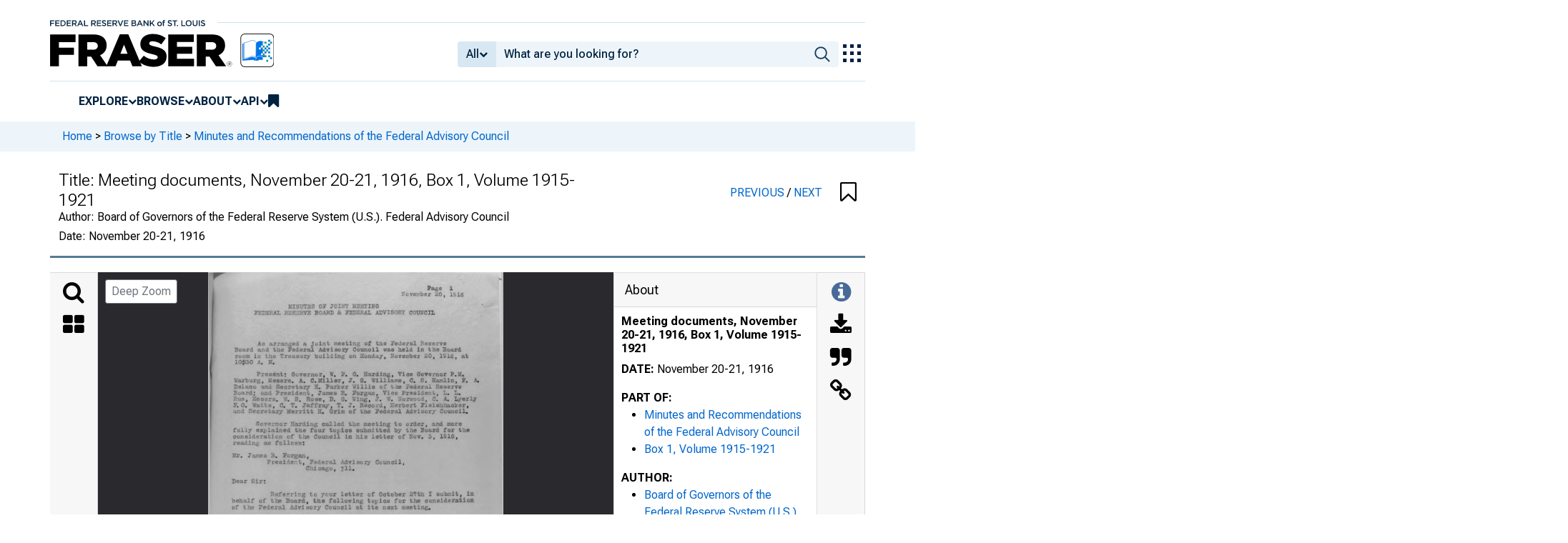

--- FILE ---
content_type: application/javascript
request_url: https://fraser.stlouisfed.org/8Dl-x_/Uegzl/50_5k/UA/Op1Om4GwSc6t2wi1c1/HxNednQ/DUZQFmNb/Tw4C
body_size: 187862
content:
(function(){if(typeof Array.prototype.entries!=='function'){Object.defineProperty(Array.prototype,'entries',{value:function(){var index=0;const array=this;return {next:function(){if(index<array.length){return {value:[index,array[index++]],done:false};}else{return {done:true};}},[Symbol.iterator]:function(){return this;}};},writable:true,configurable:true});}}());(function(){zn();hQ5();WN5();var jN=function(gQ,Sg){return gQ in Sg;};var rA=function(I6){return -I6;};var s2=function q6(jQ,d9){var PQ=q6;while(jQ!=V5){switch(jQ){case LD:{jQ=V5;while(jt(dc,gV.length)){f6()[gV[dc]]=E9(nA(dc,pN))?function(){return pA.apply(this,[hn,arguments]);}:function(){var UL=gV[dc];return function(Cx,rV,SQ,Hg){var T2=j6(Tc,lt,SQ,Hg);f6()[UL]=function(){return T2;};return T2;};}();++dc;}}break;case z0:{for(var v3=rZ;jt(v3,tt[f6()[RL(rZ)].call(null,E9(E9({})),k2,qw,Wp)]);v3=dL(v3,qT)){var J3=tt[Rc()[AN(X2)].call(null,dT,qt,k0,R1)](v3);var OQ=C6[J3];kN+=OQ;}jQ+=GK;var lc;return Ld.pop(),lc=kN,lc;}break;case jR:{while(jt(B9,Xx.length)){Rc()[Xx[B9]]=E9(nA(B9,JN))?function(){return pA.apply(this,[NK,arguments]);}:function(){var TT=Xx[B9];return function(m2,IV,Bg,m1){var vc=A2(V6,IV,Bg,p9);Rc()[TT]=function(){return vc;};return vc;};}();++B9;}jQ+=XD;}break;case An:{var tt=d9[BF];jQ=z0;var C6=d9[lW];Ld.push(z2);var kN=Rc()[AN(mZ)](E9(rZ),r1,HI,wg);}break;case l8:{jQ=LD;var gV=d9[BF];xd(gV[rZ]);var dc=rZ;}break;case zG:{Ld.push(MN);var lV={'\x30':vZ()[Qd(mZ)](Id,Tc,R6,IL),'\x42':f6()[RL(X2)](E9(E9([])),TN,Ht,rQ),'\x43':nQ(typeof vZ()[Qd(pN)],dL([],[][[]]))?vZ()[Qd(lN)](GN,Q9,E9(E9(qT)),vL):vZ()[Qd(X2)](z2,FA,p9,gt),'\x48':fd()[tQ(WQ)](rx,ZQ),'\x49':vZ()[Qd(Pt)](SN,E9(rZ),E9(E9(rZ)),AQ),'\x4b':vZ()[Qd(ZN)].call(null,m3,cp,E9(E9({})),MN),'\x4e':fd()[tQ(mZ)](NN,g1),'\x51':Rc()[AN(WQ)].call(null,E9(E9(rZ)),xg,JR,qT),'\x58':vZ()[Qd(FN)](F1,Rg,TN,dQ),'\x6c':fd()[tQ(X2)](lN,dA),'\x72':fd()[tQ(Pt)].call(null,Rg,k1)};var CL;return CL=function(Ec){return q6(An,[Ec,lV]);},Ld.pop(),CL;}break;case LX:{var Xx=d9[BF];VN(Xx[rZ]);var B9=rZ;jQ+=D0;}break;}}};var Y1=function(N6){return ZF["Math"]["floor"](ZF["Math"]["random"]()*N6["length"]);};var tg=function(U3){return void U3;};var Yt=function UT(PA,Up){'use strict';var Op=UT;switch(PA){case Y8:{Ld.push(bQ);if(E9(ZF[Rc()[AN(Pt)](Oc,s6,LL,TN)][fd()[tQ(Ad)].apply(null,[R6,xQ])])){var Q3=nQ(typeof ZF[Rc()[AN(Pt)](L9,s6,LL,E9(E9(qT)))][fd()[tQ(X9)].call(null,Er,Zz)],Rc()[AN(Bk)].call(null,cY,Kq,mx,lN))?f6()[RL(X2)](mZ,SO,WH,rQ):nQ(typeof vZ()[Qd(sH)],'undefined')?vZ()[Qd(lN)].call(null,pb,WQ,Q9,Uh):vZ()[Qd(cY)](pr,bJ,R1,cm);var Em;return Ld.pop(),Em=Q3,Em;}var Rq;return Rq=Bz(typeof fd()[tQ(R6)],'undefined')?fd()[tQ(HP)].call(null,AQ,FO):fd()[tQ(Az)](Sm,TO),Ld.pop(),Rq;}break;case hn:{Ld.push(ZJ);var JP=f6()[RL(TN)](Sl,Ef,WL,ZO);var YJ=E9({});try{var QC=Ld.length;var Mb=E9([]);var zS=Cz[wg];try{var jY=ZF[kH()[JL(rr)].apply(null,[ZY,ZN,qS,gb,p9,FA])][fd()[tQ(rZ)].call(null,HU,TQ)][f6()[RL(lt)](SO,Zj,jT,VC)];ZF[Rc()[AN(Nb)](Ih,IL,CY,vh)][vZ()[Qd(Cj)].call(null,dg,kj,Mh,kC)](jY)[nQ(typeof f6()[RL(wg)],dL([],[][[]]))?f6()[RL(pN)].apply(null,[tO,V6,Ik,pm]):f6()[RL(lt)](Rg,E9([]),jT,VC)]();}catch(OC){Ld.splice(nA(QC,qT),Infinity,ZJ);if(OC[vZ()[Qd(rJ)].apply(null,[CZ,AQ,DS,Jk])]&&nQ(typeof OC[vZ()[Qd(rJ)](CZ,E9(E9(qT)),Im,Jk)],f6()[RL(Bk)](Hm,E9(E9({})),At,gf))){OC[vZ()[Qd(rJ)].apply(null,[CZ,AQ,WQ,Jk])][Bz(typeof f6()[RL(rx)],dL('',[][[]]))?f6()[RL(fz)].call(null,E9(E9(qT)),fb,EQ,qb):f6()[RL(pN)](E9(E9(qT)),Xz,Wh,Tm)](Rc()[AN(GN)](UJ,AC,A9,gt))[Bz(typeof f6()[RL(qT)],dL('',[][[]]))?f6()[RL(Rg)](Pt,E9(E9([])),KL,Bl):f6()[RL(pN)](E9(qT),ZN,dY,KP)](function(sY){Ld.push(IJ);if(sY[kH()[JL(rl)](NN,ZN,lt,Bq,sH,Rg)](Bz(typeof Tf()[Ek(wg)],dL([],[][[]]))?Tf()[Ek(R1)](NU,gj,Ib,LS):Tf()[Ek(ZN)].call(null,pN,WJ,kh,FN))){YJ=E9(E9(lW));}if(sY[kH()[JL(rl)].apply(null,[NN,ZN,Vk,Bq,cY,fz])](f6()[RL(Ad)](E9(E9({})),hC,zp,Vm))){zS++;}Ld.pop();});}}JP=nQ(zS,lN)||YJ?f6()[RL(X2)].call(null,UJ,sH,YY,rQ):vZ()[Qd(Pt)].apply(null,[ht,E9([]),E9(qT),AQ]);}catch(Mf){Ld.splice(nA(QC,qT),Infinity,ZJ);JP=jO()[VJ(mZ)].apply(null,[Mj,IP,qT,Wr]);}var BS;return Ld.pop(),BS=JP,BS;}break;case t8:{Ld.push(Ik);var Mr=fd()[tQ(HP)].apply(null,[AQ,EA]);try{var Vr=Ld.length;var PP=E9([]);Mr=Bz(typeof ZF[fd()[tQ(AP)](YO,Jp)],Rc()[AN(Bk)](Yj,Kq,IQ,X2))?f6()[RL(X2)](Tc,E9(E9([])),gb,rQ):vZ()[Qd(Pt)].call(null,Sc,E9(E9([])),E9([]),AQ);}catch(sU){Ld.splice(nA(Vr,qT),Infinity,Ik);Mr=jO()[VJ(mZ)](BO,IP,qT,Im);}var hS;return Ld.pop(),hS=Mr,hS;}break;case q8:{Ld.push(Qf);var sm=nQ(typeof fd()[tQ(Xl)],dL('',[][[]]))?fd()[tQ(Az)](lS,zJ):fd()[tQ(HP)](AQ,lz);try{var Pl=Ld.length;var OS=E9(E9(BF));sm=ZF[vZ()[Qd(RS)](rt,Mh,SY,cp)][fd()[tQ(rZ)](HU,D6)][fd()[tQ(fz)](Bl,IC)](Rc()[AN(gq)].apply(null,[E9([]),Tm,Yr,hC]))?Bz(typeof f6()[RL(vJ)],dL('',[][[]]))?f6()[RL(X2)](TN,ll,jC,rQ):f6()[RL(pN)].call(null,E9([]),mZ,HS,pb):vZ()[Qd(Pt)].call(null,PC,p9,E9([]),AQ);}catch(Dj){Ld.splice(nA(Pl,qT),Infinity,Qf);sm=jO()[VJ(mZ)](kh,IP,qT,Gm);}var IO;return Ld.pop(),IO=sm,IO;}break;case GI:{Ld.push(BH);var VY=Bz(typeof fd()[tQ(DS)],'undefined')?fd()[tQ(HP)].call(null,AQ,xc):fd()[tQ(Az)].call(null,Dh,rY);try{var wr=Ld.length;var lb=E9({});VY=Bz(typeof ZF[Rc()[AN(Tq)](Im,CH,f9,mZ)],Rc()[AN(Bk)](E9([]),Kq,kg,R6))?Bz(typeof f6()[RL(lN)],dL('',[][[]]))?f6()[RL(X2)](ZN,L9,lm,rQ):f6()[RL(pN)](ll,pN,MN,kY):nQ(typeof vZ()[Qd(V6)],dL([],[][[]]))?vZ()[Qd(lN)].apply(null,[nl,E9(E9({})),cY,TP]):vZ()[Qd(Pt)](Qt,Bl,UJ,AQ);}catch(wz){Ld.splice(nA(wr,qT),Infinity,BH);VY=jO()[VJ(mZ)](AV,IP,qT,SO);}var NO;return Ld.pop(),NO=VY,NO;}break;case Wn:{Ld.push(sz);var ZH=jN(nQ(typeof vZ()[Qd(WQ)],dL('',[][[]]))?vZ()[Qd(lN)].apply(null,[Rj,Hb,kY,sl]):vZ()[Qd(If)](Df,fz,k2,WQ),ZF[Rc()[AN(Pt)](lN,s6,lU,R6)])||ff(ZF[kH()[JL(wg)](TN,FN,AQ,SH,Zk,SO)][vZ()[Qd(Ad)].call(null,Rr,E9(E9(qT)),Nb,YC)],rZ)||ff(ZF[kH()[JL(wg)](TN,FN,TN,SH,R1,E9(E9({})))][Rc()[AN(pq)](kj,KC,hb,Bk)],rZ);var tj=ZF[Rc()[AN(Pt)](Xz,s6,lU,XS)][Bz(typeof vZ()[Qd(cp)],'undefined')?vZ()[Qd(X9)](Sm,Pt,Hm,xj):vZ()[Qd(lN)].call(null,kL,cp,E9(rZ),dk)](Rc()[AN(qt)].call(null,HP,jb,SC,rx))[vZ()[Qd(AP)].call(null,Bq,sH,E9(E9(qT)),Lf)];var Cr=ZF[Rc()[AN(Pt)](Ef,s6,lU,vJ)][vZ()[Qd(X9)](Sm,E9({}),QU,xj)](kH()[JL(hU)](NU,fz,tO,vj,hU,E9(qT)))[vZ()[Qd(AP)](Bq,E9({}),Tc,Lf)];var Tz=ZF[Rc()[AN(Pt)](E9(rZ),s6,lU,X2)][vZ()[Qd(X9)](Sm,Vk,p9,xj)](Uz()[TS(dT)].call(null,X2,vj,Sl,E9({}),Sl))[vZ()[Qd(AP)](Bq,Nb,JN,Lf)];var IU;return IU=Rc()[AN(mZ)](L9,r1,LP,Km)[Rc()[AN(fz)](Yl,Bl,gb,Tc)](ZH?f6()[RL(X2)](E9({}),gt,tm,rQ):vZ()[Qd(Pt)](NH,NU,Bk,AQ),f6()[RL(FA)](V6,Ht,hm,rl))[Rc()[AN(fz)](Bl,Bl,gb,QU)](tj?f6()[RL(X2)](Xz,SO,tm,rQ):vZ()[Qd(Pt)].apply(null,[NH,xC,QU,AQ]),f6()[RL(FA)](R1,Yl,hm,rl))[Rc()[AN(fz)].apply(null,[Yj,Bl,gb,fz])](Cr?f6()[RL(X2)].call(null,Xz,hU,tm,rQ):vZ()[Qd(Pt)].apply(null,[NH,XJ,p9,AQ]),f6()[RL(FA)].apply(null,[Nb,Sl,hm,rl]))[Rc()[AN(fz)].apply(null,[SO,Bl,gb,rx])](Tz?f6()[RL(X2)].apply(null,[Zk,Cj,tm,rQ]):vZ()[Qd(Pt)](NH,XJ,XS,AQ)),Ld.pop(),IU;}break;case W8:{Ld.push(Ck);try{var KH=Ld.length;var GU=E9({});var Rb=rZ;var NS=ZF[Bz(typeof Rc()[AN(rJ)],'undefined')?Rc()[AN(Nb)].apply(null,[Hm,IL,rT,E9(qT)]):Rc()[AN(JN)](Nl,LS,AS,E9(qT))][f6()[RL(Ab)](Sl,Ht,WT,Pt)](ZF[f6()[RL(Pt)](E9(qT),SY,Z2,FN)],f6()[RL(Gm)](E9(rZ),NU,nk,qt));if(NS){Rb++;if(NS[wU()[Ij(pN)].apply(null,[p9,Fj,dk,Pt,mZ])]){NS=NS[wU()[Ij(pN)](TN,Fj,dk,E9(E9(qT)),mZ)];Rb+=dL(pS(NS[nQ(typeof f6()[RL(V6)],dL('',[][[]]))?f6()[RL(pN)](KO,HU,BJ,mL):f6()[RL(rZ)](R6,E9({}),Eg,Wp)]&&nQ(NS[f6()[RL(rZ)](pN,XH,Eg,Wp)],qT),qT),pS(NS[fd()[tQ(Ib)].apply(null,[bC,EL])]&&nQ(NS[Bz(typeof fd()[tQ(rZ)],dL('',[][[]]))?fd()[tQ(Ib)].apply(null,[bC,EL]):fd()[tQ(Az)](Vz,Ob)],f6()[RL(Gm)](E9([]),E9(E9({})),nk,qt)),WQ));}}var Zr;return Zr=Rb[f6()[RL(lt)].call(null,Gm,E9(E9(rZ)),Dt,VC)](),Ld.pop(),Zr;}catch(SJ){Ld.splice(nA(KH,qT),Infinity,Ck);var Xq;return Xq=Bz(typeof fd()[tQ(s6)],'undefined')?fd()[tQ(HP)](AQ,PT):fd()[tQ(Az)](cJ,QU),Ld.pop(),Xq;}Ld.pop();}break;case qF:{var ZS=Up[BF];var DO;Ld.push(gP);return DO=ZF[Rc()[AN(Nb)](E9(E9({})),IL,TC,ll)][f6()[RL(Ab)].apply(null,[E9(E9([])),E9([]),hY,Pt])](ZF[nQ(typeof kH()[JL(QU)],dL([],[][[]]))?kH()[JL(lN)].call(null,nU,WY,kj,Fj,Im,Nb):kH()[JL(wg)](TN,FN,KO,YS,cp,E9(qT))][fd()[tQ(Rg)](F1,sb)],ZS),Ld.pop(),DO;}break;case dK:{Ld.push(PY);var Lk=function(ZS){return UT.apply(this,[qF,arguments]);};var Dz=[f6()[RL(fb)](Hm,hU,Ex,Ad),kH()[JL(Km)](hP,FN,Tc,Cm,sH,UJ)];var mr=Dz[tP()[pj(Sl)](fb,SY,ll,rx,Cm,pN)](function(Lm){Ld.push(Hf);var GJ=Lk(Lm);if(E9(E9(GJ))&&E9(E9(GJ[fd()[tQ(Ob)].call(null,bY,wd)]))&&E9(E9(GJ[fd()[tQ(Ob)].apply(null,[bY,wd])][Bz(typeof f6()[RL(Ib)],dL([],[][[]]))?f6()[RL(lt)](ZN,Ef,q7,VC):f6()[RL(pN)](kj,E9(rZ),bC,Nq)]))){GJ=GJ[Bz(typeof fd()[tQ(qS)],dL([],[][[]]))?fd()[tQ(Ob)](bY,wd):fd()[tQ(Az)].call(null,pH,cO)][nQ(typeof f6()[RL(Nl)],dL([],[][[]]))?f6()[RL(pN)].apply(null,[Nl,rl,LY,sh]):f6()[RL(lt)](kY,kY,q7,VC)]();var zb=dL(nQ(GJ[nQ(typeof fd()[tQ(ZN)],dL([],[][[]]))?fd()[tQ(Az)](LJ,Jk):fd()[tQ(Yj)](R1,b9)](Rc()[AN(NN)](rl,FN,Gx,qT)),rA(qT)),pS(ZF[Rc()[AN(HP)](qT,Ih,gG,Mh)](ff(GJ[fd()[tQ(Yj)](R1,b9)](tP()[pj(X2)](pN,cY,hC,gO,w9,X2)),rA(qT))),qT));var Bj;return Ld.pop(),Bj=zb,Bj;}else{var gh;return gh=fd()[tQ(HP)](AQ,FZ),Ld.pop(),gh;}Ld.pop();});var fh;return fh=mr[fd()[tQ(Sl)].call(null,Sz,Cd)](Rc()[AN(mZ)].apply(null,[E9(E9({})),r1,Y6,XJ])),Ld.pop(),fh;}break;case w0:{Ld.push(Dq);throw new (ZF[f6()[RL(Bl)](E9(E9({})),fz,Gl,kL)])(jO()[VJ(kY)].apply(null,[Lb,kY,MH,Sl]));}break;case j0:{var Ml=Up[BF];var kl=Up[lW];Ld.push(Ph);if(hf(kl,null)||ff(kl,Ml[f6()[RL(rZ)](fz,bY,Zd,Wp)]))kl=Ml[f6()[RL(rZ)](ll,s6,Zd,Wp)];for(var tU=rZ,fU=new (ZF[Rc()[AN(ZN)].apply(null,[E9(E9([])),rQ,EZ,E9(qT)])])(kl);jt(tU,kl);tU++)fU[tU]=Ml[tU];var Qb;return Ld.pop(),Qb=fU,Qb;}break;case QF:{var gC=Up[BF];var nz=Up[lW];Ld.push(NC);var XY=hf(null,gC)?null:RC(Rc()[AN(Bk)](rx,Kq,gc,MN),typeof ZF[wU()[Ij(qT)].call(null,HU,Mm,tO,Wr,X2)])&&gC[ZF[wU()[Ij(qT)].call(null,EY,Mm,tO,hC,X2)][f6()[RL(hC)](Ob,Nb,kz,qL)]]||gC[f6()[RL(MN)](rl,Vk,W1,Nf)];if(RC(null,XY)){var jk,qY,vm,Nk,nh=[],cq=E9(rZ),CU=E9(qT);try{var qP=Ld.length;var jJ=E9([]);if(vm=(XY=XY.call(gC))[f6()[RL(AQ)](lt,E9(E9({})),Z0,Gm)],nQ(rZ,nz)){if(Bz(ZF[Rc()[AN(Nb)].apply(null,[lt,IL,Qq,hU])](XY),XY)){jJ=E9(BF);return;}cq=E9(bD[nQ(typeof Uz()[TS(qT)],dL(Rc()[AN(mZ)](JN,r1,kX,E9(E9({}))),[][[]]))?Uz()[TS(fz)](zP,xh,rx,E9(E9(qT)),Hr):Uz()[TS(QU)](IP,rz,Ef,Sl,pN)]());}else for(;E9(cq=(jk=vm.call(XY))[kH()[JL(Ob)](Nb,lN,XS,dh,XS,fb)])&&(nh[Bz(typeof f6()[RL(Ef)],dL([],[][[]]))?f6()[RL(mZ)](QU,MN,tA,Az):f6()[RL(pN)].apply(null,[E9(E9(qT)),UJ,pk,ZP])](jk[nQ(typeof wU()[Ij(Ib)],'undefined')?wU()[Ij(WQ)].call(null,Hb,Cf,lO,DS,Xr):wU()[Ij(pN)](Zj,Ul,dk,kL,mZ)]),Bz(nh[nQ(typeof f6()[RL(Q9)],dL([],[][[]]))?f6()[RL(pN)].apply(null,[L9,Im,KS,Kh]):f6()[RL(rZ)].call(null,E9(E9(rZ)),E9(qT),Lt,Wp)],nz));cq=E9(rZ));}catch(Wf){CU=E9(rZ),qY=Wf;}finally{Ld.splice(nA(qP,qT),Infinity,NC);try{var GH=Ld.length;var dP=E9([]);if(E9(cq)&&RC(null,XY[tP()[pj(X2)].call(null,Hb,tO,rr,gO,hl,X2)])&&(Nk=XY[tP()[pj(X2)].call(null,Hb,Im,dT,gO,hl,X2)](),Bz(ZF[Rc()[AN(Nb)](bJ,IL,Qq,E9(E9(qT)))](Nk),Nk))){dP=E9(E9(lW));return;}}finally{Ld.splice(nA(GH,qT),Infinity,NC);if(dP){Ld.pop();}if(CU)throw qY;}if(jJ){Ld.pop();}}var tY;return Ld.pop(),tY=nh,tY;}Ld.pop();}break;case X5:{var pY=Up[BF];Ld.push(UJ);if(ZF[Bz(typeof Rc()[AN(Ob)],dL([],[][[]]))?Rc()[AN(ZN)].apply(null,[Mk,rQ,Uf,SP]):Rc()[AN(JN)](E9(E9(rZ)),ql,RP,Nl)][Rc()[AN(Ad)](Rg,Fm,Eb,Ef)](pY)){var Iq;return Ld.pop(),Iq=pY,Iq;}Ld.pop();}break;case Pn:{var Bb=Up[BF];return Bb;}break;case Qn:{Ld.push(TY);if(E9(jN(Uz()[TS(Sl)].call(null,zh,HH,AQ,MN,JN),ZF[kH()[JL(wg)](TN,FN,xC,sN,E9(qT),Q9)]))){var sJ;return Ld.pop(),sJ=null,sJ;}var xr=ZF[nQ(typeof kH()[JL(Bl)],dL([],[][[]]))?kH()[JL(lN)].apply(null,[kU,TP,Im,Sr,Vk,BC]):kH()[JL(wg)](TN,FN,Yj,sN,Vq,Bl)][Bz(typeof Uz()[TS(Ob)],dL(Rc()[AN(mZ)].apply(null,[Sl,r1,gR,cp]),[][[]]))?Uz()[TS(Sl)](zh,HH,Zj,sH,JN):Uz()[TS(fz)].call(null,vY,Nh,Wr,Zk,MJ)];var Af=xr[f6()[RL(rQ)].apply(null,[E9(E9([])),KO,Qk,DY])];var dr=xr[nQ(typeof kH()[JL(Pt)],dL(Rc()[AN(mZ)](Yj,r1,gR,fz),[][[]]))?kH()[JL(lN)].apply(null,[hl,wH,R1,ql,EY,Yl]):kH()[JL(qS)].call(null,sz,pN,Gm,K3,kY,dT)];var Ff=xr[f6()[RL(HU)](NU,Zk,Hx,rx)];var tf;return tf=[Af,nQ(dr,rZ)?Cz[wg]:ff(dr,rZ)?rA(qT):rA(WQ),Ff||vZ()[Qd(LU)].call(null,Y2,V6,Sl,KO)],Ld.pop(),tf;}break;case qG:{var wP={};Ld.push(LY);var cC={};try{var hL=Ld.length;var Xm=E9(E9(BF));var dU=new (ZF[Uz()[TS(XJ)].apply(null,[Ad,fl,JN,Im,Ob])])(bD[f6()[RL(UJ)].apply(null,[Yj,R1,Xk,AQ])](),rZ)[vZ()[Qd(Ih)].apply(null,[Kk,E9(E9({})),mZ,EY])](fd()[tQ(Zk)](gf,Gt));var VP=dU[vZ()[Qd(tO)].apply(null,[Kk,Yj,kj,vL])](Rc()[AN(rJ)](E9([]),Wp,lP,WQ));var jj=dU[tP()[pj(QU)](Km,Vq,HP,rQ,PU,Az)](VP[vZ()[Qd(bY)](Ur,E9(rZ),E9({}),Zj)]);var bl=dU[tP()[pj(QU)](Oh,Ht,QU,rQ,PU,Az)](VP[f6()[RL(ll)](NU,E9(E9({})),Sm,lJ)]);wP=pA(DK,[nQ(typeof vZ()[Qd(X2)],'undefined')?vZ()[Qd(lN)](EP,E9(E9(qT)),XH,rr):vZ()[Qd(CH)].apply(null,[kQ,hC,p9,Ht]),jj,f6()[RL(Wk)].call(null,cY,AQ,D6,Zj),bl]);var bk=new (ZF[nQ(typeof Uz()[TS(Bl)],'undefined')?Uz()[TS(fz)].call(null,fl,Zb,XH,kf,gr):Uz()[TS(XJ)].apply(null,[Ad,fl,pN,FN,Ob])])(rZ,rZ)[vZ()[Qd(Ih)].call(null,Kk,Yj,hU,EY)](f6()[RL(Xh)](UJ,E9(E9(qT)),Rj,Dl));var fH=bk[vZ()[Qd(tO)].apply(null,[Kk,Ob,BC,vL])](nQ(typeof Rc()[AN(EY)],dL('',[][[]]))?Rc()[AN(JN)](E9({}),Lj,JU,QU):Rc()[AN(rJ)].call(null,Km,Wp,lP,Wr));var Wb=bk[tP()[pj(QU)](Sl,Yj,vJ,rQ,PU,Az)](fH[vZ()[Qd(bY)](Ur,hC,Km,Zj)]);var Qm=bk[tP()[pj(QU)](cY,E9(E9({})),rZ,rQ,PU,Az)](fH[nQ(typeof f6()[RL(FN)],dL('',[][[]]))?f6()[RL(pN)](Vq,Wr,XO,Yb):f6()[RL(ll)](E9(E9({})),JN,Sm,lJ)]);cC=pA(DK,[nQ(typeof tP()[pj(dQ)],dL([],[][[]]))?tP()[pj(Bl)](kL,E9(E9([])),rr,kz,MN,GP):tP()[pj(dT)].call(null,Oc,E9(E9([])),Sl,tb,zf,Pt),Wb,nQ(typeof f6()[RL(GN)],dL('',[][[]]))?f6()[RL(pN)].apply(null,[DS,Sl,lL,Xb]):f6()[RL(lS)](Tc,E9({}),tk,Uj),Qm]);}finally{Ld.splice(nA(hL,qT),Infinity,LY);var TJ;return TJ=pA(DK,[f6()[RL(pq)](Vq,Bk,Jb,vh),wP[Bz(typeof vZ()[Qd(gk)],dL('',[][[]]))?vZ()[Qd(CH)](kQ,DS,Mh,Ht):vZ()[Qd(lN)].call(null,CO,QU,vJ,qh)]||null,vZ()[Qd(GN)](vq,hU,bJ,IY),wP[f6()[RL(Wk)](Wr,cY,D6,Zj)]||null,f6()[RL(qt)](E9(E9({})),lN,Jp,Vk),cC[tP()[pj(dT)](Nl,lt,qT,tb,zf,Pt)]||null,fd()[tQ(GN)](tO,YQ),cC[f6()[RL(lS)].apply(null,[lN,rZ,tk,Uj])]||null]),Ld.pop(),TJ;}Ld.pop();}break;case WW:{var br=Up[BF];Ld.push(wO);if(nQ([nQ(typeof jO()[VJ(ZN)],dL([],[][[]]))?jO()[VJ(TN)](PJ,qO,Hf,rZ):jO()[VJ(Ib)](Hz,jb,mZ,Gm),nQ(typeof Uz()[TS(qS)],dL([],[][[]]))?Uz()[TS(fz)](VO,OY,rx,Im,HC):Uz()[TS(kY)](rP,Sk,Rg,SY,ZN),vZ()[Qd(Wz)](xO,qS,E9(E9([])),rO)][fd()[tQ(Yj)](R1,IH)](br[fd()[tQ(Oh)](tb,sz)][vZ()[Qd(Xz)].call(null,gY,cp,lN,dT)]),rA(qT))){Ld.pop();return;}ZF[vZ()[Qd(NN)](Gl,bJ,KO,wO)](function(){Ld.push(bO);var EJ=E9({});try{var pz=Ld.length;var xl=E9(E9(BF));if(E9(EJ)&&br[fd()[tQ(Oh)](tb,cr)]&&(br[fd()[tQ(Oh)](tb,cr)][vZ()[Qd(AP)](pU,Gm,Hm,Lf)](kH()[JL(p9)](Ql,Cj,Ef,vS,kj,E9(E9(qT))))||br[fd()[tQ(Oh)].apply(null,[tb,cr])][vZ()[Qd(AP)].call(null,pU,E9(E9(rZ)),Ib,Lf)](vZ()[Qd(Cf)](ES,gt,E9(E9([])),ZY)))){EJ=E9(E9({}));}}catch(Ch){Ld.splice(nA(pz,qT),Infinity,bO);br[fd()[tQ(Oh)](tb,cr)][nQ(typeof kH()[JL(Bl)],'undefined')?kH()[JL(lN)](Vm,KP,X2,xY,E9(E9(qT)),R6):kH()[JL(SP)].call(null,rS,Bk,wg,Yb,fb,Hm)](new (ZF[fd()[tQ(CH)](sz,IC)])(Uz()[TS(HU)](Hk,Qz,Km,rr,Pt),pA(DK,[f6()[RL(lJ)](NU,Sl,nP,MY),E9(E9(lW)),Bz(typeof fd()[tQ(k2)],'undefined')?fd()[tQ(bC)].call(null,lS,SA):fd()[tQ(Az)].apply(null,[ML,fY]),E9(lW),jO()[VJ(rl)].call(null,xJ,rS,ZN,R1),E9(E9([]))])));}if(E9(EJ)&&nQ(br[tP()[pj(R1)](cY,E9([]),Mk,Sk,Sh,FN)],Bz(typeof Rc()[AN(TN)],dL([],[][[]]))?Rc()[AN(MH)](E9([]),Xz,V2,ll):Rc()[AN(JN)](hC,bY,GS,Yl))){EJ=E9(E9({}));}if(EJ){br[nQ(typeof fd()[tQ(Rg)],'undefined')?fd()[tQ(Az)](lh,El):fd()[tQ(Oh)].apply(null,[tb,cr])][kH()[JL(SP)](rS,Bk,Nb,Yb,QU,Sl)](new (ZF[fd()[tQ(CH)].apply(null,[sz,IC])])(f6()[RL(MH)](Az,FN,BY,IY),pA(DK,[f6()[RL(lJ)](bJ,Mk,nP,MY),E9(E9({})),fd()[tQ(bC)](lS,SA),E9({}),jO()[VJ(rl)].apply(null,[xJ,rS,ZN,wg]),E9(E9({}))])));}Ld.pop();},Cz[wg]);Ld.pop();}break;case Z8:{Ld.push(nS);throw new (ZF[f6()[RL(Bl)](Yj,E9(qT),Rl,kL)])(Bz(typeof jO()[VJ(ZN)],dL(Rc()[AN(mZ)].call(null,L9,r1,JU,cp),[][[]]))?jO()[VJ(kY)].apply(null,[jh,kY,MH,MN]):jO()[VJ(TN)].apply(null,[Gl,RH,CP,xC]));}break;}};var Jh=function(mm,HL){return mm^HL;};var pS=function(wq,Wl){return wq<<Wl;};var jt=function(Sj,AJ){return Sj<AJ;};var hh=function QJ(Pz,RU){'use strict';var vr=QJ;switch(Pz){case hn:{var lf=RU[BF];Ld.push(lj);var jm;return jm=lf&&hf(jO()[VJ(pN)].apply(null,[sl,jL,ZN,kj]),typeof ZF[wU()[Ij(qT)].call(null,Xz,nr,tO,Mh,X2)])&&nQ(lf[nQ(typeof Rc()[AN(SP)],'undefined')?Rc()[AN(JN)].apply(null,[kL,Dl,Ib,E9(E9({}))]):Rc()[AN(rZ)].apply(null,[ZN,rJ,tN,Ih])],ZF[wU()[Ij(qT)].apply(null,[TN,nr,tO,E9({}),X2])])&&Bz(lf,ZF[wU()[Ij(qT)].call(null,qT,nr,tO,L9,X2)][fd()[tQ(rZ)].apply(null,[HU,Lp])])?Bz(typeof Rc()[AN(wg)],dL([],[][[]]))?Rc()[AN(qS)](Tc,qL,FJ,Ef):Rc()[AN(JN)].call(null,Zj,Lj,mY,rx):typeof lf,Ld.pop(),jm;}break;case zG:{var nY=RU[BF];return typeof nY;}break;case QR:{var bU=RU[BF];var Eh=RU[lW];var qj=RU[Ww];Ld.push(vS);bU[Eh]=qj[wU()[Ij(pN)].apply(null,[KO,MP,dk,KO,mZ])];Ld.pop();}break;case U5:{var Gb=RU[BF];var Gz=RU[lW];var Rk=RU[Ww];return Gb[Gz]=Rk;}break;case BK:{var Ol=RU[BF];var cS=RU[lW];var zj=RU[Ww];Ld.push(Zh);try{var cl=Ld.length;var rf=E9({});var Tb;return Tb=pA(DK,[f6()[RL(HU)](Wr,dQ,p6,rx),Bz(typeof jO()[VJ(lN)],dL(Rc()[AN(mZ)](E9({}),r1,cE,k2),[][[]]))?jO()[VJ(JN)](Vj,mS,X2,db):jO()[VJ(TN)](HJ,Eq,GO,Hb),vZ()[Qd(Hm)].apply(null,[Qq,kf,p9,bJ]),Ol.call(cS,zj)]),Ld.pop(),Tb;}catch(KY){Ld.splice(nA(cl,qT),Infinity,Zh);var PL;return PL=pA(DK,[f6()[RL(HU)](cp,db,p6,rx),nQ(typeof vZ()[Qd(FN)],dL([],[][[]]))?vZ()[Qd(lN)].call(null,Yh,Km,E9({}),sb):vZ()[Qd(Yl)].apply(null,[z9,bY,hU,Zl]),nQ(typeof vZ()[Qd(SP)],dL('',[][[]]))?vZ()[Qd(lN)](Fl,E9(E9(qT)),xC,XC):vZ()[Qd(Hm)](Qq,Vk,XH,bJ),KY]),Ld.pop(),PL;}Ld.pop();}break;case R4:{return this;}break;case q8:{var Xj=RU[BF];Ld.push(lY);var Xf;return Xf=pA(DK,[vZ()[Qd(KO)](Ix,Im,qL,LU),Xj]),Ld.pop(),Xf;}break;case qF:{return this;}break;case dK:{return this;}break;case Qv:{var tr;Ld.push(lO);return tr=Rc()[AN(hC)](HU,Vm,Gc,sH),Ld.pop(),tr;}break;case lw:{var Vb=RU[BF];Ld.push(gP);var LC=ZF[Rc()[AN(Nb)](E9(E9({})),IL,TC,qT)](Vb);var sC=[];for(var Jm in LC)sC[f6()[RL(mZ)].call(null,HP,hU,rp,Az)](Jm);sC[Rc()[AN(MN)](kY,qf,SU,E9(E9(rZ)))]();var fk;return fk=function fj(){Ld.push(X9);for(;sC[f6()[RL(rZ)](AQ,E9(qT),Ir,Wp)];){var NY=sC[fd()[tQ(bJ)].call(null,bh,dz)]();if(jN(NY,LC)){var kb;return fj[wU()[Ij(pN)].apply(null,[Rg,mf,dk,E9(rZ),mZ])]=NY,fj[kH()[JL(Ob)].apply(null,[Nb,lN,Hm,Hz,Hm,E9([])])]=E9(Cz[WQ]),Ld.pop(),kb=fj,kb;}}fj[kH()[JL(Ob)](Nb,lN,Km,Hz,Sl,fz)]=E9(rZ);var AH;return Ld.pop(),AH=fj,AH;},Ld.pop(),fk;}break;case s8:{Ld.push(Ez);this[kH()[JL(Ob)].call(null,Nb,lN,Zj,Yz,E9(rZ),DS)]=E9(rZ);var jf=this[Bz(typeof vZ()[Qd(Ef)],'undefined')?vZ()[Qd(AQ)].apply(null,[qH,E9(E9({})),E9([]),Fm]):vZ()[Qd(lN)].call(null,wY,JN,E9(E9(qT)),Bh)][rZ][f6()[RL(Xl)].apply(null,[Wr,E9(E9([])),QO,qO])];if(nQ(vZ()[Qd(Yl)](Wx,DS,vJ,Zl),jf[f6()[RL(HU)].apply(null,[sH,Bk,JU,rx])]))throw jf[vZ()[Qd(Hm)].apply(null,[KJ,vJ,s6,bJ])];var zl;return zl=this[Rc()[AN(Rg)].call(null,db,Mh,df,Xl)],Ld.pop(),zl;}break;case U7:{var HO=RU[BF];Ld.push(tb);var Qr;return Qr=HO&&hf(jO()[VJ(pN)](vC,jL,ZN,gk),typeof ZF[wU()[Ij(qT)](QU,ph,tO,E9(E9([])),X2)])&&nQ(HO[Rc()[AN(rZ)](E9(E9(rZ)),rJ,DJ,Nl)],ZF[wU()[Ij(qT)](sH,ph,tO,rr,X2)])&&Bz(HO,ZF[wU()[Ij(qT)].apply(null,[QU,ph,tO,Cj,X2])][fd()[tQ(rZ)](HU,Cc)])?Rc()[AN(qS)](vJ,qL,FU,R6):typeof HO,Ld.pop(),Qr;}break;case Gw:{var jz=RU[BF];return typeof jz;}break;case l4:{var qm=RU[BF];var rC;Ld.push(MJ);return rC=qm&&hf(jO()[VJ(pN)](LO,jL,ZN,Bl),typeof ZF[wU()[Ij(qT)].apply(null,[p9,Qz,tO,E9({}),X2])])&&nQ(qm[Rc()[AN(rZ)](Ib,rJ,wp,Bl)],ZF[wU()[Ij(qT)].apply(null,[kY,Qz,tO,Hm,X2])])&&Bz(qm,ZF[nQ(typeof wU()[Ij(pN)],dL(Rc()[AN(mZ)].apply(null,[Vk,r1,Rf,kf]),[][[]]))?wU()[Ij(WQ)](dT,tm,r1,E9(qT),rH):wU()[Ij(qT)](Mk,Qz,tO,E9(rZ),X2)][nQ(typeof fd()[tQ(cY)],dL([],[][[]]))?fd()[tQ(Az)](Fr,QP):fd()[tQ(rZ)](HU,xV)])?nQ(typeof Rc()[AN(UJ)],dL('',[][[]]))?Rc()[AN(JN)].apply(null,[Nl,vO,cP,qS]):Rc()[AN(qS)](tO,qL,nH,hU):typeof qm,Ld.pop(),rC;}break;case jW:{var CJ=RU[BF];return typeof CJ;}break;case cX:{var wJ=RU[BF];var xH;Ld.push(fb);return xH=wJ&&hf(jO()[VJ(pN)](qf,jL,ZN,gk),typeof ZF[Bz(typeof wU()[Ij(Az)],dL([],[][[]]))?wU()[Ij(qT)](Vk,bh,tO,Zk,X2):wU()[Ij(WQ)](Bl,AS,jl,pN,nP)])&&nQ(wJ[Rc()[AN(rZ)](bY,rJ,Wj,dQ)],ZF[wU()[Ij(qT)].apply(null,[hU,bh,tO,E9(rZ),X2])])&&Bz(wJ,ZF[nQ(typeof wU()[Ij(R6)],dL([],[][[]]))?wU()[Ij(WQ)](xC,GS,YP,Ef,Fm):wU()[Ij(qT)](s6,bh,tO,Az,X2)][fd()[tQ(rZ)].apply(null,[HU,bf])])?Rc()[AN(qS)].call(null,R6,qL,FA,E9(E9({}))):typeof wJ,Ld.pop(),xH;}break;case rX:{var nf=RU[BF];return typeof nf;}break;}};var Gh=function(EU,BU){return EU[dO[pN]](BU);};var E9=function(JS){return !JS;};var rh=function(){return Gf.apply(this,[R8,arguments]);};var wj=function(Yk,PH){return Yk&PH;};var RC=function(PO,Tr){return PO!=Tr;};var JJ=function(){return ["\x6c\x65\x6e\x67\x74\x68","\x41\x72\x72\x61\x79","\x63\x6f\x6e\x73\x74\x72\x75\x63\x74\x6f\x72","\x6e\x75\x6d\x62\x65\x72"];};var qk=function(){return ["\x6c\x65\x6e\x67\x74\x68","\x41\x72\x72\x61\x79","\x63\x6f\x6e\x73\x74\x72\x75\x63\x74\x6f\x72","\x6e\x75\x6d\x62\x65\x72"];};var lk=function(){return ["\x6c\x65\x6e\x67\x74\x68","\x41\x72\x72\x61\x79","\x63\x6f\x6e\x73\x74\x72\x75\x63\x74\x6f\x72","\x6e\x75\x6d\x62\x65\x72"];};var nQ=function(XP,Jf){return XP===Jf;};var WC=function(){return ["$M%)-/-& \f","&/4.\x07","&B#,5","D!O\vT!q( yqF:LQUed(\tON1/$<*","5/*<;8ga","5F//5++3WL^Ym.\v+S","\t2\f}","~\"\"Uf\f-;>*\b","9AHEa\x400\x005S\x3f5!+\"9","X._TQ6\ngN\"9n$","B\x00EZF-+U#","%#","42","3\n=ZT\x07XRM\f0%O\"5/)","=,98JP","k","VJ#3","(q","VI3\n","5-,p","v!\"v).*++","#5","EW6","GD","\"/5/8pFT[L\r-","\v\"\vD!=5+","TL\x07",".#\bC#\x00&9\x40W","\r6P8Ru^td0*/\x00ep\x00.\rRb\b%^tdx^/\x00erw&V=db>xpJh\x073&e0-vLr\\dN\t.(\x00b/\n\x07,JfCxtJv,h3&\r0\x00\x07bL\\d3\t8(\x00b/ \x07,%Jb>x|Jh\x073)\r0-dLr\\fN\t.(\x00j/\n\x07\n,JbxtT%,h\r3&\r0PbLv\\d3\t.(\x00b/w\x07,Jb>xcJh\x073)0-rLr\\f\t.(\x00f/\n\x07,Ja>xtJ9,h\x003&\r0\x00-bL~\\d3\t:(\x00b/w\x07,nJb>xrJQh\x07-)+0-lLr\\g\t.(\x00f/\n\x07,JbxtJ5,h3&\r0bLb\\d3\t>(\x00b/w\x07,Jb>xaJQh\x073&#0-jLr\\`\t.(\x00X/\n\x07,JextJ!,h\r3&\r0\x07\x07bRT\\d3\t=(\x00b/ \x07,jJb>xrJ,h\x073)0-nLr\\f3\t.(\x00n/\n\x07,J`CxtJ,h3&\r0\x07PbL\\d3\t9(\x00b/ \x07,Jb>xJ,h\x073)0-tLr\\f\t\t.6D/\n\x07,J`xtJ,h\x003&\r0\x00bLH\\d3\t9(\x00b/ \x07,Jb>x`Jh\x073&0-lLr\\g\t\t.(\x00T/\n\x07,Jf>xtJr,h3&\r0\x00-bLP\\d3\t.(\x00b/w\x0729Jb>^si,v\nz$%gLpvt\b=E\x00\r0-hjb\x40SC\t.5\x00i\v);70-h`EMJ4\x07*w+gb4pqp\x3f2[l\x00`;66b4{{p.l7N\x07,~j+Ub4{BkN\t.\v`\bq,o\'8SAcY\x40=y6cm`qfrd=\r.&j=(v\b,ffxfc:\n+&`,\n\x07%5dbbRqx.&`4v\rdopvw%4\x07*\n+Rb6\ttdp\\/\x00b/!\v(KpCd9\n!N\x07,65!\v8B0Zwi,&Tx$$\'`B[d9\n\t>x\x0760Ub4{GA+-\v`;#bb4|[Dx.\tQ6\nib&\ttdp\\\v`=r\x3fbf|td9\r^(\x00`0\x007\r4Ub4ptd<\v`=rj\rbb4}i,%3B)\nbbCdCd9\n\x3f\th\x076>Zz-_d9$$Wg\x3f\x3f,\bl7\bb$pw]).&n6V=Jb6\ttg-$\ngsw&\">a\x40{]\x40-+.!\x00d\x07/\'bbcDi,\"\fp)\nBb4xtd9)l\x00`>+6","BE\x40+\n5","RY\x402;.\nD))5","TLU\n%4","2)",";]d","4+,D\x3f","3\x40VT[Q=,\n*O2","4\x07(JM0IEW3.\bO92;57","PFE","\b)\"\ve#,5&","O\'*()87\t.sF\x07\\\\V\v)\x00)","\'/ZMxA\x40\n!(","\t&M#8\x00>+B\x40^SC","<;\x3fVW_R","U\n/\v2U)#","$b","R%.$+7","4D\'05&\t/;JM8P[L\b5&H)2",")G",":\"\b*BP","4O\"",";((\nDf$#67|gFZAJ\b`9.V#.",":\"\n\x3fpZE]\x40\v)D#\x3f)80","|mt","=&3GF c|f-(\tD((","/*\')",")","&c\b\v/ho8zu)<2w8!8FEY\\O,)\bQ7.2:,5$ZYE\x00\x07LuYp_ms|",".&8QJTGc\r.\f C","TKTY","J^","\tMJHu!\"","BL$\x000","B*5$ -\v5DK","#M#; :<9OG","#<73G","5-","7\bR2 :8","*6,FMTQ|%#","P\f_AM344Q#9\"&\"4","\r kj\x3fzyh6\x3f5r\t<=A\x40TSB),\vL(31\x3f+0)UT\rHOIr\\sRqdxar","= .3O",")+\x07","-0","%$\bE#","G/0$","H293/-,|QFDYQX)g\tN2|  y,6F\x40","\n*H*","I-Z","FHr","BaL%\x002\x07\x3f5\'/&","WE","&YTW\x00.\tUf3!.0.sDR\b.","5MPCAw0&D+9/:\r&(","[P\"\n5","z.(\fD","\f","9(B),$",".mM:","3/KpPA\x40","TKR]","L!95-\";FW","aL]PD","592=0,\bWL\x07PR\x40","N","5#<","D+37+52WoBA\x40%","YB","W\'0","\x07","W/\x3f$+*2WBXZK=6\n)","\f*SX\n%\x404=,=f7,F","BEPW4/\f","\'\n38U#0$#<7%",">\rhO$]m3,,.h\b\x07","^eW-3W#","B)22:+6(LQ","JpGW9","5/;","GG\\F\x3fM=5\'6","Q#9\"&\n:\b(KFXF",")Q","w\'0","Tm^kJ","\"\"033BQ","\x3f)<6.","237\"","#6!0F","s#;6)",":7$N\"9","-5*2W{","YTW94","\"9EB\x00]A:2\x000D4|\t+53.","U2,2tvl","\n%2S#8","5\':","(3WJXVD\f)\x00)","0S","pGW9","bL%.\tDf. -&\b(gRG\\\b4(\t\v3%;5&",":VOxQ","6$yZA:\'Hc8-","9AG\x07XC\x40\n$H6((,-(JL","KEEWo","\"=8","9EQB]",",F\x40PYf!\bT((","V3","#M2=","l[PF\f","/\f2\nD((\f!=&","DFD%","8V#>%<05.|FPYP4\n","\bC,9\":y2FQEZW%","R\"",";p","!,7.tJE]","\"<<\"9qFTAv\'&\vu/1$!,7","K","0-\b9QkXRM\f","FGQ","`\'\ng7e\x00|\'<4.","68$","\"8s","PB","X\x40\f!$\"","0)","GFXV\x405%(X","z>1*g","\x07<","8iw}0","\t-anPxZy4\vmxBqCX","$","0%=","\f)\"=N(9","=+ 3\x40","LM^\x40V$\x000\t","*FMCTQ2)2\tB25. ","\r,\x3fKfT[Q","Y2. --\x3fHkPGQ%33H+92:8.",".*","5;","r]W-\ng7e\x00|\'<4.","BUtU\b,\n3Gq*)&c0-","5W#.2+","RTI\x00)l#(3\':0","t","%<:,","U#$5","H . #<\x00.LNDX",")/*<%2FG","{O]YI","","#*\x07$wL\x00R]u)3","$B=%!\b3\t=PMP\b&\f+L%:-\n:\v>LO","%","%!,\bQBZ","FQXV\x40//,S3/:8*\b9Q",">&\bFO\\PQ\n9\'\"E#.\x07!+\n\b0JM","ED\n3\n"," -:&\n9QBXZK","G/0$87","=OV~S","\b\"r233/>&3,GBTF","\"!7%;VQSY\x40","%=5-1\t\x3f","0FMDXz1*5D%33*<1","*<5\x3fF_SJ","\x3f","6\x3f","29.","BLK\t\"\x40233","\x07TRL.","\v(!","1. >","b`:\x07#D$)&+&\b8FQCjL&\x00","W-\x001`*08<-JPT[\x40\n3","0D595\f0,\v9WQRyL)4!N4\b$=-*\b;","4,/FGF[","j","&(\bS","=1>&/JL","\'67)&$5WNB^","JG","AGJ5\f3","q3\t5MWCF!4\b",",)\x00T\';$=","/+ 5WFE\x40W","C4","PFu\n)&D3*+7"];};var hf=function(mC,Ak){return mC==Ak;};var nJ=function(){return Hj.apply(this,[gW,arguments]);};var QY=function(xz,Hl){return xz%Hl;};var hH=function(){return [];};var mz=function ck(zC,gm){'use strict';var mP=ck;switch(zC){case DE:{var tl=gm[BF];var Vh;Ld.push(rH);return Vh=tl&&hf(jO()[VJ(pN)].call(null,DC,jL,ZN,vh),typeof ZF[wU()[Ij(qT)](fb,Fk,tO,SO,X2)])&&nQ(tl[Bz(typeof Rc()[AN(sH)],'undefined')?Rc()[AN(rZ)](X2,rJ,HN,AQ):Rc()[AN(JN)](kL,Er,Fk,ZN)],ZF[wU()[Ij(qT)].call(null,Rg,Fk,tO,Wr,X2)])&&Bz(tl,ZF[wU()[Ij(qT)](dQ,Fk,tO,NU,X2)][fd()[tQ(rZ)].call(null,HU,RN)])?Rc()[AN(qS)](WQ,qL,jH,HU):typeof tl,Ld.pop(),Vh;}break;case QR:{var mj=gm[BF];return typeof mj;}break;case U:{var Aq=gm[BF];var JY=gm[lW];var Sf=gm[Ww];Ld.push(dl);Aq[JY]=Sf[Bz(typeof wU()[Ij(Ob)],dL([],[][[]]))?wU()[Ij(pN)](Ib,wC,dk,Ht,mZ):wU()[Ij(WQ)].call(null,kj,DY,gj,NU,pq)];Ld.pop();}break;case l4:{var Oz=gm[BF];var hJ=gm[lW];var bm=gm[Ww];return Oz[hJ]=bm;}break;case gW:{var rm=gm[BF];var Bm=gm[lW];var Iz=gm[Ww];Ld.push(TU);try{var OL=Ld.length;var sj=E9(lW);var nO;return nO=pA(DK,[f6()[RL(HU)](kL,TN,mt,rx),jO()[VJ(JN)](UY,mS,X2,ZN),vZ()[Qd(Hm)].apply(null,[zU,Nb,UJ,bJ]),rm.call(Bm,Iz)]),Ld.pop(),nO;}catch(Sb){Ld.splice(nA(OL,qT),Infinity,TU);var xP;return xP=pA(DK,[f6()[RL(HU)](SY,UJ,mt,rx),Bz(typeof vZ()[Qd(SP)],'undefined')?vZ()[Qd(Yl)](kG,Bk,wg,Zl):vZ()[Qd(lN)].call(null,GO,dQ,Rg,Xr),vZ()[Qd(Hm)](zU,rZ,Q9,bJ),Sb]),Ld.pop(),xP;}Ld.pop();}break;case p0:{return this;}break;case Sn:{var mk=gm[BF];Ld.push(Aj);var Uk;return Uk=pA(DK,[vZ()[Qd(KO)].call(null,L3,Oc,Bk,LU),mk]),Ld.pop(),Uk;}break;case w0:{return this;}break;case U5:{return this;}break;case GI:{Ld.push(FA);var Ym;return Ym=Rc()[AN(hC)](gk,Vm,Dk,Ef),Ld.pop(),Ym;}break;case c4:{var KU=gm[BF];Ld.push(xU);var hj=ZF[Rc()[AN(Nb)](Bl,IL,Mt,Vq)](KU);var gz=[];for(var RJ in hj)gz[nQ(typeof f6()[RL(X9)],dL([],[][[]]))?f6()[RL(pN)].call(null,bY,E9(E9(qT)),s6,Jz):f6()[RL(mZ)].call(null,qL,E9(E9(rZ)),r6,Az)](RJ);gz[Rc()[AN(MN)](JN,qf,vA,L9)]();var QS;return QS=function xm(){Ld.push(dH);for(;gz[f6()[RL(rZ)](Bl,R6,hg,Wp)];){var nj=gz[Bz(typeof fd()[tQ(wS)],dL([],[][[]]))?fd()[tQ(bJ)](bh,Gl):fd()[tQ(Az)](hb,tJ)]();if(jN(nj,hj)){var Vl;return xm[wU()[Ij(pN)].apply(null,[SY,QO,dk,tO,mZ])]=nj,xm[kH()[JL(Ob)](Nb,lN,Gm,dJ,rl,Xz)]=E9(Cz[WQ]),Ld.pop(),Vl=xm,Vl;}}xm[kH()[JL(Ob)](Nb,lN,Xl,dJ,hU,dT)]=E9(rZ);var Rh;return Ld.pop(),Rh=xm,Rh;},Ld.pop(),QS;}break;case g0:{Ld.push(nm);this[kH()[JL(Ob)](Nb,lN,SP,Pm,E9(E9(qT)),Ef)]=E9(rZ);var Db=this[vZ()[Qd(AQ)](dS,Ib,R1,Fm)][rZ][f6()[RL(Xl)](rx,Rg,Jr,qO)];if(nQ(vZ()[Qd(Yl)].call(null,Nt,E9([]),ZN,Zl),Db[f6()[RL(HU)](KO,X2,bN,rx)]))throw Db[nQ(typeof vZ()[Qd(bJ)],dL([],[][[]]))?vZ()[Qd(lN)](gO,Vq,vh,gO):vZ()[Qd(Hm)](LJ,k2,E9([]),bJ)];var rb;return rb=this[nQ(typeof Rc()[AN(gk)],'undefined')?Rc()[AN(JN)](UJ,vz,Hh,Q9):Rc()[AN(Rg)].apply(null,[dT,Mh,QP,Tc])],Ld.pop(),rb;}break;case GD:{var Jl=gm[BF];var XU;Ld.push(JO);return XU=Jl&&hf(jO()[VJ(pN)].call(null,ZU,jL,ZN,Bl),typeof ZF[wU()[Ij(qT)].apply(null,[SP,fS,tO,QU,X2])])&&nQ(Jl[Rc()[AN(rZ)].apply(null,[Im,rJ,O9,Ih])],ZF[wU()[Ij(qT)](kL,fS,tO,tO,X2)])&&Bz(Jl,ZF[wU()[Ij(qT)].call(null,rr,fS,tO,db,X2)][fd()[tQ(rZ)].call(null,HU,dx)])?nQ(typeof Rc()[AN(WQ)],dL('',[][[]]))?Rc()[AN(JN)].call(null,fz,VH,hm,kf):Rc()[AN(qS)].call(null,E9(E9(qT)),qL,tH,gk):typeof Jl,Ld.pop(),XU;}break;case BK:{var UO=gm[BF];return typeof UO;}break;case Pn:{var fr=gm[BF];var UU=gm[lW];var WP=gm[Ww];Ld.push(Nz);fr[UU]=WP[wU()[Ij(pN)].apply(null,[KO,JH,dk,gk,mZ])];Ld.pop();}break;case L:{var fJ=gm[BF];var hO=gm[lW];var QH=gm[Ww];return fJ[hO]=QH;}break;case pR:{var lH=gm[BF];var Bf=gm[lW];var jS=gm[Ww];Ld.push(cH);try{var xb=Ld.length;var kP=E9(lW);var xS;return xS=pA(DK,[f6()[RL(HU)](Gm,Im,VA,rx),jO()[VJ(JN)](LH,mS,X2,kY),Bz(typeof vZ()[Qd(RS)],'undefined')?vZ()[Qd(Hm)].apply(null,[BV,Hm,vh,bJ]):vZ()[Qd(lN)].call(null,Ur,bJ,hC,ZP),lH.call(Bf,jS)]),Ld.pop(),xS;}catch(zY){Ld.splice(nA(xb,qT),Infinity,cH);var gJ;return gJ=pA(DK,[f6()[RL(HU)](kf,fb,VA,rx),vZ()[Qd(Yl)].apply(null,[JZ,E9(E9({})),Nl,Zl]),vZ()[Qd(Hm)](BV,E9(E9(qT)),Xl,bJ),zY]),Ld.pop(),gJ;}Ld.pop();}break;case tv:{return this;}break;}};var wf=function(qC){var IS=0;for(var wm=0;wm<qC["length"];wm++){IS=IS+qC["charCodeAt"](wm);}return IS;};var Zm=function(UP,GY){return UP>>GY;};var Kb=function(){return Gf.apply(this,[hX,arguments]);};var WU=function(){return ["\x61\x70\x70\x6c\x79","\x66\x72\x6f\x6d\x43\x68\x61\x72\x43\x6f\x64\x65","\x53\x74\x72\x69\x6e\x67","\x63\x68\x61\x72\x43\x6f\x64\x65\x41\x74"];};var gW,Ww,BF,hR,NK,J7,W8,lW,lw,GI,l4;var lr=function(){EO=["\x6c\x65\x6e\x67\x74\x68","\x41\x72\x72\x61\x79","\x63\x6f\x6e\x73\x74\x72\x75\x63\x74\x6f\x72","\x6e\x75\x6d\x62\x65\x72"];};var hk=function bS(Kz,Ok){'use strict';var Yf=bS;switch(Kz){case U5:{var OP=Ok[BF];var zH;Ld.push(Tk);return zH=pA(DK,[nQ(typeof vZ()[Qd(Mh)],dL([],[][[]]))?vZ()[Qd(lN)].call(null,Ar,FN,vJ,fO):vZ()[Qd(KO)](bc,E9(rZ),Ht,LU),OP]),Ld.pop(),zH;}break;case E8:{return this;}break;case R4:{return this;}break;case LX:{Ld.push(Er);var xf;return xf=Rc()[AN(hC)].apply(null,[fb,Vm,VU,E9(E9(qT))]),Ld.pop(),xf;}break;case QR:{var pO=Ok[BF];Ld.push(qb);var bz=ZF[Rc()[AN(Nb)](fz,IL,AU,E9([]))](pO);var kO=[];for(var wk in bz)kO[f6()[RL(mZ)](L9,SY,dN,Az)](wk);kO[Rc()[AN(MN)](dQ,qf,rj,Im)]();var nq;return nq=function Fb(){Ld.push(qJ);for(;kO[f6()[RL(rZ)](E9(E9(qT)),Yj,N1,Wp)];){var vH=kO[fd()[tQ(bJ)].apply(null,[bh,Mm])]();if(jN(vH,bz)){var Cb;return Fb[wU()[Ij(pN)](fb,GP,dk,db,mZ)]=vH,Fb[kH()[JL(Ob)](Nb,lN,xC,zh,MN,BC)]=E9(qT),Ld.pop(),Cb=Fb,Cb;}}Fb[kH()[JL(Ob)](Nb,lN,JN,zh,Bk,Rg)]=E9(bD[f6()[RL(UJ)](E9(E9(qT)),X2,fm,AQ)]());var kJ;return Ld.pop(),kJ=Fb,kJ;},Ld.pop(),nq;}break;case Gw:{Ld.push(SL);this[kH()[JL(Ob)](Nb,lN,Tc,AV,Xz,kj)]=E9(rZ);var JC=this[vZ()[Qd(AQ)].apply(null,[qh,XJ,KO,Fm])][rZ][nQ(typeof f6()[RL(sH)],'undefined')?f6()[RL(pN)](DS,L9,sO,sP):f6()[RL(Xl)](qL,db,c6,qO)];if(nQ(vZ()[Qd(Yl)](pQ,E9(E9({})),Ob,Zl),JC[f6()[RL(HU)].apply(null,[Vq,JN,Tt,rx])]))throw JC[vZ()[Qd(Hm)].apply(null,[w6,Pt,dQ,bJ])];var fP;return fP=this[Rc()[AN(Rg)].apply(null,[E9(rZ),Mh,PT,dQ])],Ld.pop(),fP;}break;case s8:{var cj=Ok[BF];Ld.push(Um);var Fz;return Fz=cj&&hf(nQ(typeof jO()[VJ(Az)],'undefined')?jO()[VJ(TN)](Hh,Yh,rU,kY):jO()[VJ(pN)](Pk,jL,ZN,Yj),typeof ZF[wU()[Ij(qT)](bY,Pj,tO,Q9,X2)])&&nQ(cj[nQ(typeof Rc()[AN(qS)],dL([],[][[]]))?Rc()[AN(JN)](BC,Ub,hz,E9(E9({}))):Rc()[AN(rZ)](Yl,rJ,UA,rr)],ZF[nQ(typeof wU()[Ij(p9)],'undefined')?wU()[Ij(WQ)](vJ,xQ,EH,E9(E9(qT)),HP):wU()[Ij(qT)](Az,Pj,tO,E9(E9([])),X2)])&&Bz(cj,ZF[Bz(typeof wU()[Ij(rZ)],'undefined')?wU()[Ij(qT)](AQ,Pj,tO,Mk,X2):wU()[Ij(WQ)](cY,mU,vP,X2,m3)][fd()[tQ(rZ)].call(null,HU,zg)])?nQ(typeof Rc()[AN(rx)],dL('',[][[]]))?Rc()[AN(JN)].call(null,Vk,bH,mY,kL):Rc()[AN(qS)].apply(null,[E9(E9({})),qL,kk,Pt]):typeof cj,Ld.pop(),Fz;}break;case t8:{var gl=Ok[BF];return typeof gl;}break;case T:{var BP=Ok[BF];var Gj=Ok[lW];var Nj=Ok[Ww];Ld.push(LL);BP[Gj]=Nj[Bz(typeof wU()[Ij(dT)],'undefined')?wU()[Ij(pN)](Mk,KS,dk,QU,mZ):wU()[Ij(WQ)].apply(null,[dT,FS,Lr,ZN,gH])];Ld.pop();}break;case w0:{var Om=Ok[BF];var MC=Ok[lW];var wh=Ok[Ww];return Om[MC]=wh;}break;case z0:{var qr=Ok[BF];var Pf=Ok[lW];var fC=Ok[Ww];Ld.push(Pb);try{var WO=Ld.length;var hr=E9([]);var NP;return NP=pA(DK,[f6()[RL(HU)](Ht,MN,LW,rx),jO()[VJ(JN)](UV,mS,X2,sH),vZ()[Qd(Hm)].call(null,pp,AQ,Mk,bJ),qr.call(Pf,fC)]),Ld.pop(),NP;}catch(Nr){Ld.splice(nA(WO,qT),Infinity,Pb);var CC;return CC=pA(DK,[Bz(typeof f6()[RL(wl)],'undefined')?f6()[RL(HU)](dQ,kY,LW,rx):f6()[RL(pN)](rr,NU,jU,zO),vZ()[Qd(Yl)](c2,Bl,SO,Zl),vZ()[Qd(Hm)](pp,QU,Vq,bJ),Nr]),Ld.pop(),CC;}Ld.pop();}break;case An:{return this;}break;case mR:{var HY=Ok[BF];Ld.push(mJ);var CS;return CS=pA(DK,[vZ()[Qd(KO)](xN,Tc,E9(rZ),LU),HY]),Ld.pop(),CS;}break;case zG:{return this;}break;case gW:{return this;}break;case Hv:{Ld.push(Vf);var cb;return cb=Rc()[AN(hC)](Q9,Vm,WT,JN),Ld.pop(),cb;}break;case D:{var YU=Ok[BF];Ld.push(DH);var Pr=ZF[Rc()[AN(Nb)].call(null,E9(E9(rZ)),IL,Qp,HU)](YU);var Il=[];for(var tS in Pr)Il[f6()[RL(mZ)](ZN,SP,p1,Az)](tS);Il[Bz(typeof Rc()[AN(Ad)],dL([],[][[]]))?Rc()[AN(MN)].call(null,E9(E9({})),qf,D2,E9(qT)):Rc()[AN(JN)](HP,vk,RO,Zk)]();var Kr;return Kr=function dC(){Ld.push(wl);for(;Il[f6()[RL(rZ)](DS,JN,DP,Wp)];){var OU=Il[fd()[tQ(bJ)](bh,ql)]();if(jN(OU,Pr)){var Gq;return dC[Bz(typeof wU()[Ij(ZN)],dL([],[][[]]))?wU()[Ij(pN)].apply(null,[vJ,mh,dk,Zj,mZ]):wU()[Ij(WQ)].call(null,fb,Vz,TY,vJ,DS)]=OU,dC[kH()[JL(Ob)].call(null,Nb,lN,NU,Ll,rZ,Xz)]=E9(qT),Ld.pop(),Gq=dC,Gq;}}dC[kH()[JL(Ob)](Nb,lN,Xz,Ll,hU,Wr)]=E9(Cz[wg]);var jr;return Ld.pop(),jr=dC,jr;},Ld.pop(),Kr;}break;case lv:{Ld.push(cP);this[kH()[JL(Ob)].apply(null,[Nb,lN,vh,MS,UJ,cY])]=E9(rZ);var Of=this[vZ()[Qd(AQ)].call(null,pC,vh,X2,Fm)][rZ][f6()[RL(Xl)].apply(null,[cp,cY,RZ,qO])];if(nQ(vZ()[Qd(Yl)].apply(null,[nt,dT,cp,Zl]),Of[f6()[RL(HU)](bJ,Ef,SV,rx)]))throw Of[vZ()[Qd(Hm)].call(null,E0,X2,kj,bJ)];var PS;return PS=this[Rc()[AN(Rg)](E9(E9(rZ)),Mh,NZ,QU)],Ld.pop(),PS;}break;}};var km=function(){return Hj.apply(this,[MW,arguments]);};var Nm=function(mO){if(mO==null)return -1;try{var gS=0;for(var lC=0;lC<mO["length"];lC++){var Th=mO["charCodeAt"](lC);if(Th<128){gS=gS+Th;}}return gS;}catch(gU){return -2;}};var AY=function(){return Hj.apply(this,[LF,arguments]);};var Qj=function(){return Gf.apply(this,[q8,arguments]);};var Fq=function(){return ["\x40]","[W\")31!)&","/9G\x07P\\S5)",":+01K\n\b","","\f\\\nF{#","AWY\x00}","q7)w","s","2$G&^\b","v\x07G(0e\v2\t\b","[[):3<","#\x3fV\f_\b|\v\x40.-\x07 71","E","\\","\n","4\\","02E","P\'Js\x3f&NEn\'6u3MOj+Bw^hD9qH\x40q#x","8R"," Z\x00","A2>06(","qU\b]","K\v%$\x40\t\x07V","4C3\x07-2","\n","\tNSj\x3f4.v4\x40P):V","%%","]\t\x40","\fG\b","-\tJ ","S","28DA","\fo=","\bA\tP+8).;","3V\'4#A","C","]`\'R\bBHW\x3f-\' (\x400\'MQFpf.QMX\x00r}BmkMLe]!\r\b","0F","\'%","%8x#","^","9H","A[\x07Q(1","\'B","g","]","v<","<\x002","&P4Z\x40NB","E\x40!l","&\"]\vZAH 8uld;P\b4\x00Z\\\x074t[u U*;U=~\fH<hN[18R6*\x3f*\b!\b`\no","T\rpAW\x3f)","Q\t]p","C ]8\\JF>&&)!K","PA[50","\v\x40\"<0\n96P(4\f",";","#","","q^yiwQZy\b","8\'K","\x40\x00!\"_6RZ\r","0)/;:\x40","DAtg","\\!\x40W5& ","!>\v6A\t4>\\","%]J","\'$58q(/","FD",":W&1\"9$\"}PO`H,ZJ+])361v84F$wcT\x40fon\x40x\'2\t_","3R","%j+1","$0>","\x000J\t2","Q(10&/.9A5:w\tR","\'A\t,!V\f/CF\x07\\4","<)74H]!#P\x00\x40R[\r_7)","\x3f\r","\tw6>:V\"!#RJZ","/9X\rCJA","!K\b($G\tG","\t9%9","A\x07G","0&","^[","%0\'xM%0AAJHb",")\x40\vG*8!","XV35","9FVl\x07G))","b","V","\n4","*20V8%9G","5%A\rG>L[7)","6L8W\r","DJvlH",":;A\x0748A","&2\t","3r;+v)p>w\t=\x07\f84h","T\t][G\f","W3\t8 !0k\x0032G","&A","\\\x00","V(03 14!M\b8]\\C\r\x40","~5m!","2.vAJ","!","Fd","\x07 (","W\b02]\fW>[\t\x403","Tsc(&K9$6G\t]","/1","\r","E\fCW\v8213","8$#) G6/>]","<0;V8J>JG741.","\r\n!#U\x07^","\tB71\v05","(}G3)+zAGER\n;lD)viT^j>\n!:C\rRn\x40&$V","A\tD8\x008","S 8+","90<&p4","<6\v4I4\b66_","p7S0<!","%uM2","\x0004.!s\r%\\\v\v",":\\V\x00\x40W","3 \x40;\tTN`\"><3>","3V\t]\b]78\x00!<","2V\fC8^&$\'e\r&M\b`\x07_\x07Z","#20/4P\t.","0/!$9","C\rS5\n<6/2p\v%%\x40","\"_M","\'2G-\fV\x00JF4\v$6","","A\")&<(>!","[","$<93!K","\t5$V","dph","\x40Pc\r\\",">",":J2:vZn\fV58&","\f3\bA","1&1","<\x40","L]AR","=*(\t4I","{))","\x00NQ/8","\v5","ZN^>6","4P","%E.#}\x07V","]_KHS3)85/]:22R\f\x40]AE[38\x004\'7V<J!9P\rN9$AH]59\'e/V7A]42A\t_\bH\\(3_47)uK\f%4G\x40^\\/<0e:]-]/;VN]5\x00Z|e6=KH","^\x07{K\fW)","W)\'G","/\n\"a1\x3f<\x00Q%4wQ8b\nM].\'Y,\x00RI86\r\vx\tD\\","C\r2]\fA\b]","\x40YR","!<7","E\n",":;A\x0748A.][])","TOQKV","4\x40\r","T\rv[\r\\44;","1)2","#8]]x\\#2",":Q%$","W4)8$/","kq^","L\x07W","\b%%r]","V\vN^3","6/4C","<15&","_g",")9E#R","\b","\n/4R3G]\tU\"","1(&","\'R\b]\fB\r","w0JG","40","\x07\\,8\v 5","66L0$>R","AW5\n113","I36T\r","Q+Z=CUj4","46P","^\fFs#9\x0006(","4[\rX>[\x07\x40&:04\tM\b!;","V!#Z\x07a\f[\r","=V","1","0E\t","K","\x3f!E$","~\n*|7j3#.pS~\"ECp0","\"</8","%>_","PFW18 5\t","0,<","a!K,;"];};var Rz=function Gk(FP,FY){'use strict';var rk=Gk;switch(FP){case QR:{var Qh=FY[BF];Ld.push(Tl);var kS=fd()[tQ(HP)].call(null,AQ,Ir);try{var OO=Ld.length;var Cl=E9(E9(BF));if(Qh[kH()[JL(wg)].call(null,TN,FN,Gm,AO,Ib,EY)][Rc()[AN(rP)](E9([]),Dq,xt,fz)]){var WS=Qh[kH()[JL(wg)].call(null,TN,FN,TN,AO,E9({}),XH)][Rc()[AN(rP)](DS,Dq,xt,bY)][f6()[RL(lt)](Im,E9(rZ),IN,VC)]();var MU;return Ld.pop(),MU=WS,MU;}else{var RY;return Ld.pop(),RY=kS,RY;}}catch(MO){Ld.splice(nA(OO,qT),Infinity,Tl);var jP;return Ld.pop(),jP=kS,jP;}Ld.pop();}break;case VX:{var nb=FY[BF];Ld.push(pJ);var wb=nQ(typeof Rc()[AN(p9)],dL([],[][[]]))?Rc()[AN(JN)](E9(E9(rZ)),xk,Dr,E9(E9(rZ))):Rc()[AN(Ab)].call(null,cp,sS,Jt,kL);var Zf=nQ(typeof Rc()[AN(MN)],'undefined')?Rc()[AN(JN)].call(null,E9({}),ml,wY,E9(E9([]))):Rc()[AN(Ab)](p9,sS,Jt,Ob);if(nb[f6()[RL(Pt)](Rg,Gm,Qg,FN)]){var dj=nb[f6()[RL(Pt)](X2,Hm,Qg,FN)][nQ(typeof f6()[RL(kf)],dL([],[][[]]))?f6()[RL(pN)](fb,hC,hY,PJ):f6()[RL(Gm)](mZ,rl,xt,qt)](nQ(typeof Rc()[AN(EY)],dL([],[][[]]))?Rc()[AN(JN)].apply(null,[Rg,Al,VS,bJ]):Rc()[AN(wS)].call(null,SO,bJ,ht,Wr));var vf=dj[vZ()[Qd(Ih)](pV,E9(E9([])),hC,EY)](Bz(typeof fd()[tQ(TN)],dL('',[][[]]))?fd()[tQ(Zk)](gf,NV):fd()[tQ(Az)](Gr,Tk));if(vf){var bj=vf[vZ()[Qd(tO)](pV,E9({}),NU,vL)](Rc()[AN(rJ)](SY,Wp,sV,s6));if(bj){wb=vf[Bz(typeof tP()[pj(R6)],dL([],[][[]]))?tP()[pj(QU)](Pt,E9(E9(rZ)),ll,rQ,L1,Az):tP()[pj(Bl)](FN,Hb,E9(rZ),OJ,vO,rY)](bj[vZ()[Qd(bY)](sN,TN,E9(qT),Zj)]);Zf=vf[nQ(typeof tP()[pj(ZN)],dL([],[][[]]))?tP()[pj(Bl)](R1,Yl,fz,CY,EP,zz):tP()[pj(QU)].call(null,dQ,E9(E9({})),E9(E9(qT)),rQ,L1,Az)](bj[f6()[RL(ll)].call(null,Vq,HP,dN,lJ)]);}}}var Ej;return Ej=pA(DK,[f6()[RL(xC)].call(null,L9,Mh,l2,Dq),wb,fd()[tQ(Zj)].apply(null,[cJ,QT]),Zf]),Ld.pop(),Ej;}break;case U5:{var Kj=FY[BF];var GC;Ld.push(tq);return GC=E9(E9(Kj[kH()[JL(wg)].apply(null,[TN,FN,rZ,bH,kL,Xl])]))&&E9(E9(Kj[kH()[JL(wg)](TN,FN,Az,bH,vJ,ZN)][f6()[RL(fb)](fz,Ih,kx,Ad)]))&&Kj[kH()[JL(wg)].call(null,TN,FN,SP,bH,fz,tO)][nQ(typeof f6()[RL(Q9)],dL([],[][[]]))?f6()[RL(pN)].apply(null,[EY,s6,cz,Kl]):f6()[RL(fb)].apply(null,[FN,E9(rZ),kx,Ad])][rZ]&&nQ(Kj[kH()[JL(wg)](TN,FN,vh,bH,qS,TN)][f6()[RL(fb)].apply(null,[gt,Oh,kx,Ad])][rZ][f6()[RL(lt)].apply(null,[E9(E9([])),Xl,bN,VC])](),Rc()[AN(RS)].apply(null,[hU,Pt,LK,JN]))?f6()[RL(X2)](rl,E9({}),nm,rQ):vZ()[Qd(Pt)].call(null,Ac,X2,JN,AQ),Ld.pop(),GC;}break;case dK:{var Ah=FY[BF];Ld.push(hC);var qU=Ah[kH()[JL(wg)](TN,FN,Cj,bh,R1,Xz)][nQ(typeof f6()[RL(HP)],dL([],[][[]]))?f6()[RL(pN)](E9(E9(qT)),cY,bQ,Fj):f6()[RL(Mh)](kL,wg,zk,vJ)];if(qU){var YL=qU[f6()[RL(lt)](bJ,E9(qT),vU,VC)]();var Or;return Ld.pop(),Or=YL,Or;}else{var YH;return YH=nQ(typeof fd()[tQ(R1)],dL('',[][[]]))?fd()[tQ(Az)].call(null,Kf,VH):fd()[tQ(HP)](AQ,CO),Ld.pop(),YH;}Ld.pop();}break;case fR:{Ld.push(zm);throw new (ZF[f6()[RL(Bl)].call(null,gk,rZ,K2,kL)])(nQ(typeof vZ()[Qd(Ob)],dL('',[][[]]))?vZ()[Qd(lN)].call(null,Am,Wr,XH,fL):vZ()[Qd(Zk)](Mx,HP,JN,Dq));}break;case GI:{var sf=FY[BF];Ld.push(ZO);if(Bz(typeof ZF[wU()[Ij(qT)](XH,OH,tO,Sl,X2)],Rc()[AN(Bk)].call(null,Yj,Kq,RZ,E9(E9({}))))&&RC(sf[ZF[wU()[Ij(qT)](QU,OH,tO,QU,X2)][f6()[RL(hC)].apply(null,[hC,E9(E9([])),dJ,qL])]],null)||RC(sf[f6()[RL(MN)](Bl,bJ,tT,Nf)],null)){var nC;return nC=ZF[Rc()[AN(ZN)](Yj,rQ,JH,E9(E9(qT)))][vZ()[Qd(gt)](SS,FA,XS,Ab)](sf),Ld.pop(),nC;}Ld.pop();}break;case c4:{var Fh=FY[BF];var zr=FY[lW];Ld.push(xk);if(hf(zr,null)||ff(zr,Fh[nQ(typeof f6()[RL(xC)],dL('',[][[]]))?f6()[RL(pN)].apply(null,[WQ,Nb,Br,nS]):f6()[RL(rZ)].call(null,Tc,qS,S9,Wp)]))zr=Fh[f6()[RL(rZ)](BC,sH,S9,Wp)];for(var bP=bD[f6()[RL(UJ)].apply(null,[fz,E9([]),L3,AQ])](),Lh=new (ZF[Bz(typeof Rc()[AN(lt)],dL([],[][[]]))?Rc()[AN(ZN)](BC,rQ,Hp,bY):Rc()[AN(JN)].apply(null,[MN,Wm,Gm,qT])])(zr);jt(bP,zr);bP++)Lh[bP]=Fh[bP];var cf;return Ld.pop(),cf=Lh,cf;}break;case gW:{var US=FY[BF];Ld.push(z2);var Dm=Rc()[AN(mZ)](SP,r1,HI,Ht);var EC=Rc()[AN(mZ)](Bl,r1,HI,L9);var NJ=Uz()[TS(wg)](Oj,DU,qT,cY,rr);var Rm=[];try{var UC=Ld.length;var vl=E9({});try{Dm=US[Rc()[AN(Jj)].call(null,E9(E9(rZ)),F1,TH,R1)];}catch(Tj){Ld.splice(nA(UC,qT),Infinity,z2);if(Tj[vZ()[Qd(Ib)](Rj,sH,kf,mb)][kH()[JL(rl)](NN,ZN,cY,Wh,DS,E9([]))](NJ)){Dm=Uz()[TS(R6)](HP,DU,Bl,kY,qT);}}var qz=ZF[fd()[tQ(FN)](HP,bL)][Rc()[AN(sH)](Oc,sr,Ux,NU)](Lz(ZF[fd()[tQ(FN)](HP,bL)][vZ()[Qd(vJ)].call(null,FH,E9([]),TN,HU)](),Wq))[f6()[RL(lt)].apply(null,[p9,kL,mg,VC])]();US[Rc()[AN(Jj)].call(null,Zk,F1,TH,qS)]=qz;EC=Bz(US[nQ(typeof Rc()[AN(lN)],dL('',[][[]]))?Rc()[AN(JN)].call(null,E9(rZ),pf,cU,WQ):Rc()[AN(Jj)](Ib,F1,TH,NU)],qz);Rm=[pA(DK,[fd()[tQ(Ob)](bY,Lj),Dm]),pA(DK,[fd()[tQ(qT)](WQ,mH),wj(EC,qT)[f6()[RL(lt)].call(null,Km,Im,mg,VC)]()])];var tC;return Ld.pop(),tC=Rm,tC;}catch(sL){Ld.splice(nA(UC,qT),Infinity,z2);Rm=[pA(DK,[fd()[tQ(Ob)].call(null,bY,Lj),Dm]),pA(DK,[fd()[tQ(qT)](WQ,mH),EC])];}var ZC;return Ld.pop(),ZC=Rm,ZC;}break;case q8:{var UH=FY[BF];Ld.push(pP);var kr=fd()[tQ(HP)](AQ,pb);var Mz=nQ(typeof fd()[tQ(EY)],'undefined')?fd()[tQ(Az)].call(null,th,bb):fd()[tQ(HP)].apply(null,[AQ,pb]);var FC=new (ZF[Rc()[AN(db)].call(null,kL,gq,XC,UJ)])(new (ZF[Rc()[AN(db)](E9(qT),gq,XC,gt)])(vZ()[Qd(vb)].call(null,nGn,E9(rZ),Bl,gk)));try{var Uq=Ld.length;var F5n=E9(lW);if(E9(E9(ZF[Rc()[AN(Pt)].call(null,Km,s6,jl,E9(E9({})))][Rc()[AN(Nb)].call(null,p9,IL,rS,XH)]))&&E9(E9(ZF[Bz(typeof Rc()[AN(Ef)],'undefined')?Rc()[AN(Pt)](E9(rZ),s6,jl,E9(E9({}))):Rc()[AN(JN)](Sl,BY,Rj,EY)][Rc()[AN(Nb)](rr,IL,rS,hU)][f6()[RL(Ab)](E9(E9({})),hU,Lr,Pt)]))){var dBn=ZF[Bz(typeof Rc()[AN(WQ)],dL([],[][[]]))?Rc()[AN(Nb)].apply(null,[FA,IL,rS,UJ]):Rc()[AN(JN)].call(null,KO,rz,ZKn,pN)][nQ(typeof f6()[RL(XS)],'undefined')?f6()[RL(pN)].apply(null,[db,dQ,sFn,rvn]):f6()[RL(Ab)](ZN,Ob,Lr,Pt)](ZF[f6()[RL(wS)](bY,R6,qJ,cXn)][fd()[tQ(rZ)].call(null,HU,pJ)],vZ()[Qd(ll)](VU,Ih,xC,Kf));if(dBn){kr=FC[Bz(typeof fd()[tQ(kY)],'undefined')?fd()[tQ(Mh)](Kf,hM):fd()[tQ(Az)](Nf,EEn)](dBn[nQ(typeof fd()[tQ(Mh)],dL([],[][[]]))?fd()[tQ(Az)](BGn,RWn):fd()[tQ(Ob)](bY,Sh)][Bz(typeof f6()[RL(HU)],dL('',[][[]]))?f6()[RL(lt)](R6,EY,SRn,VC):f6()[RL(pN)].call(null,bJ,vJ,Xk,Y5n)]());}}Mz=Bz(ZF[Rc()[AN(Pt)](E9(E9([])),s6,jl,s6)],UH);}catch(HWn){Ld.splice(nA(Uq,qT),Infinity,pP);kr=vZ()[Qd(cY)](FS,E9(E9(qT)),dT,cm);Mz=vZ()[Qd(cY)](FS,kj,SY,cm);}var L8n=dL(kr,pS(Mz,qT))[f6()[RL(lt)].call(null,SY,p9,SRn,VC)]();var kXn;return Ld.pop(),kXn=L8n,kXn;}break;case NK:{Ld.push(Hs);var wBn=ZF[Bz(typeof Rc()[AN(Ob)],'undefined')?Rc()[AN(Nb)](E9(E9(qT)),IL,NL,bJ):Rc()[AN(JN)](Sl,Dl,xY,JN)][vZ()[Qd(rP)](D6,E9([]),gk,Vk)]?ZF[Rc()[AN(Nb)].call(null,dQ,IL,NL,SO)][vZ()[Qd(db)](Dd,Mk,cY,XH)](ZF[Rc()[AN(Nb)](E9(E9({})),IL,NL,Nb)][vZ()[Qd(rP)](D6,Nl,Bl,Vk)](ZF[Bz(typeof kH()[JL(dT)],'undefined')?kH()[JL(wg)](TN,FN,mZ,VH,rr,R1):kH()[JL(lN)](RIn,zXn,mZ,VS,k2,E9([]))]))[fd()[tQ(Sl)](Sz,t3)](f6()[RL(FA)](kL,SO,MT,rl)):Rc()[AN(mZ)](ZN,r1,H6,Hm);var dWn;return Ld.pop(),dWn=wBn,dWn;}break;case qF:{Ld.push(QFn);var svn=fd()[tQ(HP)].call(null,AQ,Uh);try{var ss=Ld.length;var BM=E9({});if(ZF[kH()[JL(wg)].call(null,TN,FN,Ib,OEn,Ef,qT)]&&ZF[kH()[JL(wg)](TN,FN,bJ,OEn,E9(E9(rZ)),E9(E9(qT)))][Uz()[TS(Sl)].apply(null,[zh,S0n,dQ,HU,JN])]&&ZF[kH()[JL(wg)](TN,FN,HP,OEn,KO,kY)][Uz()[TS(Sl)].apply(null,[zh,S0n,pN,Vq,JN])][nQ(typeof kH()[JL(fz)],dL([],[][[]]))?kH()[JL(lN)].call(null,HFn,Ht,KO,zs,cp,E9(E9({}))):kH()[JL(qS)](sz,pN,Ef,Dh,EY,vh)]){var SFn=ZF[kH()[JL(wg)](TN,FN,Km,OEn,E9([]),FA)][Uz()[TS(Sl)](zh,S0n,dQ,Q9,JN)][kH()[JL(qS)](sz,pN,QU,Dh,Bk,E9([]))][f6()[RL(lt)](Vk,E9(rZ),wGn,VC)]();var gXn;return Ld.pop(),gXn=SFn,gXn;}else{var vnn;return Ld.pop(),vnn=svn,vnn;}}catch(JFn){Ld.splice(nA(ss,qT),Infinity,QFn);var IDn;return Ld.pop(),IDn=svn,IDn;}Ld.pop();}break;case Yn:{Ld.push(ML);var ODn=nQ(typeof fd()[tQ(cY)],dL([],[][[]]))?fd()[tQ(Az)].call(null,WGn,AU):fd()[tQ(HP)](AQ,GWn);try{var TIn=Ld.length;var JDn=E9([]);if(ZF[kH()[JL(wg)](TN,FN,NU,UXn,Hm,XH)][f6()[RL(fb)].apply(null,[NU,s6,Kt,Ad])]&&ZF[nQ(typeof kH()[JL(HU)],'undefined')?kH()[JL(lN)].apply(null,[O8n,Bvn,kf,OY,E9(E9(rZ)),Xz]):kH()[JL(wg)](TN,FN,hC,UXn,Ef,hC)][Bz(typeof f6()[RL(sH)],dL('',[][[]]))?f6()[RL(fb)].apply(null,[Xz,E9(qT),Kt,Ad]):f6()[RL(pN)](Ht,rr,lIn,Vz)][Cz[wg]]&&ZF[kH()[JL(wg)].call(null,TN,FN,Xl,UXn,HU,EY)][f6()[RL(fb)](QU,SO,Kt,Ad)][rZ][Cz[wg]]&&ZF[kH()[JL(wg)](TN,FN,UJ,UXn,dQ,UJ)][f6()[RL(fb)](Zj,Gm,Kt,Ad)][Cz[wg]][rZ][vZ()[Qd(Ab)](sV,vh,E9({}),Km)]){var W8n=nQ(ZF[Bz(typeof kH()[JL(lN)],dL(Rc()[AN(mZ)](Vk,r1,GR,E9(rZ)),[][[]]))?kH()[JL(wg)].apply(null,[TN,FN,Bl,UXn,cY,SY]):kH()[JL(lN)](Nq,cY,Oc,lBn,rr,qL)][f6()[RL(fb)].apply(null,[Km,Yj,Kt,Ad])][rZ][rZ][vZ()[Qd(Ab)](sV,rl,R6,Km)],ZF[kH()[JL(wg)](TN,FN,Zj,UXn,Nl,bY)][nQ(typeof f6()[RL(Oc)],dL([],[][[]]))?f6()[RL(pN)].apply(null,[sH,E9({}),ZP,Hk]):f6()[RL(fb)].apply(null,[E9(E9([])),Ef,Kt,Ad])][rZ]);var VRn=W8n?f6()[RL(X2)](vh,dQ,DU,rQ):vZ()[Qd(Pt)](Pb,cY,Mh,AQ);var Awn;return Ld.pop(),Awn=VRn,Awn;}else{var qIn;return Ld.pop(),qIn=ODn,qIn;}}catch(X5n){Ld.splice(nA(TIn,qT),Infinity,ML);var BRn;return Ld.pop(),BRn=ODn,BRn;}Ld.pop();}break;case zG:{Ld.push(cwn);var ZRn=fd()[tQ(HP)](AQ,xGn);if(ZF[Bz(typeof kH()[JL(fz)],dL(Rc()[AN(mZ)](Xl,r1,MM,Ef),[][[]]))?kH()[JL(wg)].call(null,TN,FN,WQ,Vf,E9([]),V6):kH()[JL(lN)](zRn,Ewn,Hm,Km,E9(E9({})),EY)]&&ZF[Bz(typeof kH()[JL(dT)],dL([],[][[]]))?kH()[JL(wg)](TN,FN,R6,Vf,Hm,fb):kH()[JL(lN)].apply(null,[f5n,Dr,gk,dz,Vk,gt])][f6()[RL(fb)](E9(rZ),Ib,c3,Ad)]&&ZF[kH()[JL(wg)](TN,FN,MN,Vf,hC,TN)][f6()[RL(fb)](L9,Mh,c3,Ad)][Rc()[AN(YC)](E9(E9(rZ)),wl,kBn,kL)]){var D5n=ZF[kH()[JL(wg)].apply(null,[TN,FN,gt,Vf,Rg,ZN])][nQ(typeof f6()[RL(R6)],dL([],[][[]]))?f6()[RL(pN)](E9(E9([])),E9(qT),RGn,nGn):f6()[RL(fb)](Hm,qL,c3,Ad)][Rc()[AN(YC)].call(null,Sl,wl,kBn,hC)];try{var Yvn=Ld.length;var Fvn=E9(lW);var xBn=ZF[fd()[tQ(FN)](HP,Tl)][Bz(typeof Rc()[AN(R1)],dL('',[][[]]))?Rc()[AN(sH)].call(null,Yj,sr,v6,rx):Rc()[AN(JN)].call(null,E9({}),Bwn,Lf,bY)](Lz(ZF[fd()[tQ(FN)](HP,Tl)][nQ(typeof vZ()[Qd(AQ)],dL('',[][[]]))?vZ()[Qd(lN)].apply(null,[YGn,kY,XH,SXn]):vZ()[Qd(vJ)](nnn,Zj,WQ,HU)](),Wq))[Bz(typeof f6()[RL(Ht)],dL([],[][[]]))?f6()[RL(lt)](Nl,E9(E9([])),Dr,VC):f6()[RL(pN)](s6,E9(E9(rZ)),nM,zh)]();ZF[nQ(typeof kH()[JL(R6)],dL([],[][[]]))?kH()[JL(lN)].call(null,URn,vDn,Bl,OJ,E9(rZ),X2):kH()[JL(wg)].call(null,TN,FN,Bl,Vf,Yl,fb)][f6()[RL(fb)](Sl,V6,c3,Ad)][Rc()[AN(YC)].call(null,rZ,wl,kBn,E9(rZ))]=xBn;var fM=nQ(ZF[kH()[JL(wg)].apply(null,[TN,FN,ZN,Vf,bY,E9(E9(rZ))])][Bz(typeof f6()[RL(Oh)],'undefined')?f6()[RL(fb)].apply(null,[Zk,E9(rZ),c3,Ad]):f6()[RL(pN)](rZ,Gm,HBn,QIn)][Rc()[AN(YC)](Zk,wl,kBn,Oh)],xBn);var AIn=fM?f6()[RL(X2)].apply(null,[E9([]),KO,k8n,rQ]):nQ(typeof vZ()[Qd(s6)],dL([],[][[]]))?vZ()[Qd(lN)](Cnn,QU,E9([]),A5n):vZ()[Qd(Pt)](rvn,vJ,kj,AQ);ZF[kH()[JL(wg)](TN,FN,dT,Vf,Vk,X2)][f6()[RL(fb)](rx,lN,c3,Ad)][Rc()[AN(YC)].apply(null,[E9(qT),wl,kBn,Zj])]=D5n;var Hnn;return Ld.pop(),Hnn=AIn,Hnn;}catch(rGn){Ld.splice(nA(Yvn,qT),Infinity,cwn);if(Bz(ZF[kH()[JL(wg)](TN,FN,lN,Vf,bJ,E9(E9(qT)))][f6()[RL(fb)](hU,Ib,c3,Ad)][Rc()[AN(YC)].apply(null,[rl,wl,kBn,E9(rZ)])],D5n)){ZF[kH()[JL(wg)].apply(null,[TN,FN,QU,Vf,Ih,kj])][f6()[RL(fb)](KO,Pt,c3,Ad)][nQ(typeof Rc()[AN(Oc)],dL('',[][[]]))?Rc()[AN(JN)].apply(null,[E9(E9(qT)),rKn,qKn,fb]):Rc()[AN(YC)](k2,wl,kBn,tO)]=D5n;}var fvn;return Ld.pop(),fvn=ZRn,fvn;}}else{var znn;return Ld.pop(),znn=ZRn,znn;}Ld.pop();}break;case dI:{Ld.push(XWn);var FM=fd()[tQ(HP)](AQ,PN);try{var Dvn=Ld.length;var g0n=E9(lW);if(ZF[nQ(typeof kH()[JL(WQ)],'undefined')?kH()[JL(lN)].apply(null,[Iwn,YO,X2,Jq,kL,pN]):kH()[JL(wg)](TN,FN,rx,nwn,E9(E9({})),vh)][Bz(typeof f6()[RL(RS)],'undefined')?f6()[RL(fb)](E9([]),E9(E9(rZ)),SZ,Ad):f6()[RL(pN)](Im,E9({}),Gnn,sS)]&&ZF[kH()[JL(wg)](TN,FN,rl,nwn,Az,XH)][f6()[RL(fb)].call(null,Zj,E9({}),SZ,Ad)][rZ]){var RBn=nQ(ZF[Bz(typeof kH()[JL(QU)],'undefined')?kH()[JL(wg)](TN,FN,kY,nwn,kj,E9([])):kH()[JL(lN)](cs,QGn,mZ,gr,X2,Ob)][f6()[RL(fb)].apply(null,[rl,FN,SZ,Ad])][nQ(typeof kH()[JL(ZN)],'undefined')?kH()[JL(lN)](ZKn,CGn,kf,lJ,E9(rZ),lN):kH()[JL(dQ)].call(null,FU,lN,pN,VM,E9(E9(qT)),Nl)](Cz[rl]),ZF[kH()[JL(wg)].apply(null,[TN,FN,p9,nwn,wg,KO])][f6()[RL(fb)].call(null,Mh,E9(qT),SZ,Ad)][rZ]);var ZIn=RBn?Bz(typeof f6()[RL(Mk)],dL('',[][[]]))?f6()[RL(X2)](SP,E9(rZ),kBn,rQ):f6()[RL(pN)].call(null,Hm,Xz,GWn,OXn):Bz(typeof vZ()[Qd(JN)],'undefined')?vZ()[Qd(Pt)](cE,E9(qT),s6,AQ):vZ()[Qd(lN)](mIn,E9({}),dQ,Rwn);var E5n;return Ld.pop(),E5n=ZIn,E5n;}else{var UWn;return Ld.pop(),UWn=FM,UWn;}}catch(YFn){Ld.splice(nA(Dvn,qT),Infinity,XWn);var rIn;return Ld.pop(),rIn=FM,rIn;}Ld.pop();}break;case Gw:{Ld.push(AO);try{var Fnn=Ld.length;var YEn=E9(E9(BF));var hKn=bD[f6()[RL(UJ)](E9(E9({})),E9(E9(rZ)),np,AQ)]();var jDn=ZF[Rc()[AN(Nb)].call(null,vh,IL,cH,kL)][f6()[RL(Ab)](Nl,Wr,UBn,Pt)](ZF[Bz(typeof tP()[pj(X2)],dL(Rc()[AN(mZ)].apply(null,[tO,r1,n0,qL]),[][[]]))?tP()[pj(wg)](XJ,Im,Ih,XH,Wwn,lN):tP()[pj(Bl)](R6,E9([]),E9(rZ),Lj,rj,qJ)][fd()[tQ(rZ)](HU,n1)],f6()[RL(RS)].call(null,E9(E9([])),MN,GZ,Znn));if(jDn){hKn++;E9(E9(jDn[Bz(typeof fd()[tQ(bJ)],dL('',[][[]]))?fd()[tQ(Ob)](bY,pH):fd()[tQ(Az)](kRn,X9)]))&&ff(jDn[fd()[tQ(Ob)].call(null,bY,pH)][nQ(typeof f6()[RL(s6)],dL([],[][[]]))?f6()[RL(pN)].apply(null,[Yj,Sl,Kl,SP]):f6()[RL(lt)](Nl,UJ,fT,VC)]()[fd()[tQ(Yj)](R1,OFn)](jO()[VJ(XJ)].call(null,J8n,Tm,Ib,MN)),rA(qT))&&hKn++;}var LWn=hKn[f6()[RL(lt)](E9(rZ),QU,fT,VC)]();var AKn;return Ld.pop(),AKn=LWn,AKn;}catch(x8n){Ld.splice(nA(Fnn,qT),Infinity,AO);var TKn;return TKn=fd()[tQ(HP)](AQ,Gt),Ld.pop(),TKn;}Ld.pop();}break;case O:{Ld.push(GM);if(ZF[nQ(typeof Rc()[AN(XH)],dL([],[][[]]))?Rc()[AN(JN)].call(null,TN,p8n,AS,E9(E9([]))):Rc()[AN(Pt)](Yl,s6,Al,dQ)][f6()[RL(wS)].apply(null,[s6,FA,xEn,cXn])]){if(ZF[Rc()[AN(Nb)].apply(null,[gk,IL,zq,dQ])][f6()[RL(Ab)].call(null,rx,xC,hq,Pt)](ZF[Rc()[AN(Pt)](gt,s6,Al,Pt)][f6()[RL(wS)](UJ,Yl,xEn,cXn)][fd()[tQ(rZ)](HU,GL)],Tf()[Ek(Sl)](X2,UEn,Pt,DU))){var jFn;return jFn=f6()[RL(X2)].call(null,E9(E9(rZ)),Mh,Xr,rQ),Ld.pop(),jFn;}var XDn;return XDn=vZ()[Qd(cY)](Vx,vJ,MN,cm),Ld.pop(),XDn;}var QEn;return QEn=fd()[tQ(HP)](AQ,Ms),Ld.pop(),QEn;}break;case WG:{var R5n;Ld.push(KS);return R5n=E9(jN(nQ(typeof fd()[tQ(rl)],dL([],[][[]]))?fd()[tQ(Az)](cIn,RFn):fd()[tQ(rZ)](HU,Mx),ZF[Rc()[AN(Pt)](gt,s6,kT,FN)][Rc()[AN(Fm)](E9([]),SM,ZA,JN)][fd()[tQ(If)].apply(null,[KO,FBn])][Tf()[Ek(dT)].apply(null,[R1,CH,Nb,Ms])])||jN(fd()[tQ(rZ)].apply(null,[HU,Mx]),ZF[Rc()[AN(Pt)].call(null,E9({}),s6,kT,Ib)][Rc()[AN(Fm)](xC,SM,ZA,p9)][fd()[tQ(If)].call(null,KO,FBn)][f6()[RL(If)](V6,Ih,QZ,IM)])),Ld.pop(),R5n;}break;case hR:{Ld.push(lS);try{var qvn=Ld.length;var WRn=E9(E9(BF));var dXn=new (ZF[Rc()[AN(Pt)](E9([]),s6,sh,XS)][Bz(typeof Rc()[AN(mZ)],dL('',[][[]]))?Rc()[AN(Fm)](DS,SM,Pk,Mk):Rc()[AN(JN)].apply(null,[KO,JU,Qvn,pN])][fd()[tQ(If)](KO,Xwn)][Tf()[Ek(dT)](Q9,CH,Nb,ph)])();var O5n=new (ZF[Rc()[AN(Pt)].call(null,qS,s6,sh,R6)][Rc()[AN(Fm)](cY,SM,Pk,hC)][Bz(typeof fd()[tQ(HP)],dL('',[][[]]))?fd()[tQ(If)].call(null,KO,Xwn):fd()[tQ(Az)](dJ,gH)][f6()[RL(If)](E9(E9(qT)),Hb,rvn,IM)])();var kM;return Ld.pop(),kM=E9([]),kM;}catch(zGn){Ld.splice(nA(qvn,qT),Infinity,lS);var DM;return DM=nQ(zGn[Rc()[AN(rZ)](bJ,rJ,MS,HP)][nQ(typeof fd()[tQ(Zk)],dL([],[][[]]))?fd()[tQ(Az)](Xwn,jM):fd()[tQ(Ib)](bC,YP)],nQ(typeof f6()[RL(p9)],dL('',[][[]]))?f6()[RL(pN)].call(null,FN,E9(rZ),dS,NXn):f6()[RL(Bl)](MN,rx,Ms,kL)),Ld.pop(),DM;}Ld.pop();}break;}};var UGn=function(Jvn,dnn){return Jvn/dnn;};var jq=function(J0n,I8n){return J0n<=I8n;};var Hj=function bvn(jKn,xq){var Fwn=bvn;for(jKn;jKn!=Nw;jKn){switch(jKn){case Kn:{jKn=B;while(ff(PWn,rZ)){if(Bz(kDn[G5n[WQ]],ZF[G5n[qT]])&&h8n(kDn,GEn[G5n[rZ]])){if(hf(GEn,KEn)){wIn+=Gf(GD,[DXn]);}return wIn;}if(nQ(kDn[G5n[WQ]],ZF[G5n[qT]])){var rs=WFn[GEn[kDn[rZ]][rZ]];var z0n=bvn(Y8,[rs,dL(DXn,Ld[nA(Ld.length,qT)]),kDn[qT],E9(E9(rZ)),PWn]);wIn+=z0n;kDn=kDn[rZ];PWn-=pA(gW,[z0n]);}else if(nQ(GEn[kDn][G5n[WQ]],ZF[G5n[qT]])){var rs=WFn[GEn[kDn][rZ]];var z0n=bvn.call(null,Y8,[rs,dL(DXn,Ld[nA(Ld.length,qT)]),rZ,Mk,PWn]);wIn+=z0n;PWn-=pA(gW,[z0n]);}else{wIn+=Gf(GD,[DXn]);DXn+=GEn[kDn];--PWn;};++kDn;}}break;case fE:{jKn=XG;ZM=nA(SGn,Ld[nA(Ld.length,qT)]);}break;case gD:{jKn=wW;var Ts=hBn[YBn];var cRn=rZ;}break;case jn:{if(jt(JRn,IRn[G5n[rZ]])){do{wU()[IRn[JRn]]=E9(nA(JRn,WQ))?function(){KEn=[];bvn.call(this,X5,[IRn]);return '';}:function(){var gnn=IRn[JRn];var q0n=wU()[gnn];return function(dRn,Jnn,ADn,snn,Qwn){if(nQ(arguments.length,rZ)){return q0n;}var pEn=bvn(Y8,[Hb,Jnn,ADn,rl,Qwn]);wU()[gnn]=function(){return pEn;};return pEn;};}();++JRn;}while(jt(JRn,IRn[G5n[rZ]]));}jKn+=ND;}break;case vI:{jKn+=cw;var kEn=nA(z8n.length,qT);while(h8n(kEn,rZ)){var CEn=QY(nA(dL(kEn,s5n),Ld[nA(Ld.length,qT)]),OKn.length);var JM=Gh(z8n,kEn);var Ynn=Gh(OKn,CEn);nFn+=Gf(GD,[s8n(wj(T0n(JM),Ynn),wj(T0n(Ynn),JM))]);kEn--;}}break;case B0:{while(ff(gM,rZ)){if(Bz(XEn[Kvn[WQ]],ZF[Kvn[qT]])&&h8n(XEn,YRn[Kvn[rZ]])){if(hf(YRn,SWn)){kvn+=Gf(GD,[m0n]);}return kvn;}if(nQ(XEn[Kvn[WQ]],ZF[Kvn[qT]])){var Bs=IXn[YRn[XEn[rZ]][rZ]];var DBn=bvn.apply(null,[BF,[Bs,Nl,E9(E9([])),XEn[qT],dL(m0n,Ld[nA(Ld.length,qT)]),gM]]);kvn+=DBn;XEn=XEn[rZ];gM-=pA(VX,[DBn]);}else if(nQ(YRn[XEn][Kvn[WQ]],ZF[Kvn[qT]])){var Bs=IXn[YRn[XEn][rZ]];var DBn=bvn.call(null,BF,[Bs,SY,kf,rZ,dL(m0n,Ld[nA(Ld.length,qT)]),gM]);kvn+=DBn;gM-=pA(VX,[DBn]);}else{kvn+=Gf(GD,[m0n]);m0n+=YRn[XEn];--gM;};++XEn;}jKn-=LG;}break;case Yv:{jKn-=lR;for(var LXn=rZ;jt(LXn,EXn[f6()[RL(rZ)].call(null,Ht,Zk,Fn,Wp)]);LXn=dL(LXn,qT)){(function(){var IGn=EXn[LXn];var b8n=jt(LXn,mGn);Ld.push(DRn);var dFn=b8n?vZ()[Qd(qT)](xD,tO,Bk,Ob):vZ()[Qd(rZ)](O8,Oh,NU,R1);var q8n=b8n?ZF[f6()[RL(WQ)](E9(qT),UJ,Z0,vXn)]:ZF[f6()[RL(qT)].call(null,Ef,E9([]),n0,PIn)];var rWn=dL(dFn,IGn);bD[rWn]=function(){var GDn=q8n(t8n(IGn));bD[rWn]=function(){return GDn;};return GDn;};Ld.pop();}());}}break;case CR:{for(var jvn=rZ;jt(jvn,M0n[Kvn[rZ]]);++jvn){tP()[M0n[jvn]]=E9(nA(jvn,Bl))?function(){SWn=[];bvn.call(this,l8,[M0n]);return '';}:function(){var Vwn=M0n[jvn];var tFn=tP()[Vwn];return function(Lq,kIn,D8n,GBn,C8n,WWn){if(nQ(arguments.length,rZ)){return tFn;}var Ws=bvn.apply(null,[BF,[Rg,SO,E9(E9([])),GBn,C8n,WWn]]);tP()[Vwn]=function(){return Ws;};return Ws;};}();}jKn=Nw;}break;case bI:{var EWn=Evn?ZF[f6()[RL(qT)](L9,Pt,s5,PIn)]:ZF[f6()[RL(WQ)](dT,pN,kG,vXn)];for(var cDn=rZ;jt(cDn,d0n[f6()[RL(rZ)].apply(null,[cp,L9,LE,Wp])]);cDn=dL(cDn,qT)){gvn[f6()[RL(mZ)](X2,E9(rZ),F0,Az)](EWn(F8n(d0n[cDn])));}var n8n;return Ld.pop(),n8n=gvn,n8n;}break;case tG:{var PKn=BFn[fz];jKn=wn;var Mnn=dL([],[]);var QDn=BFn[pvn];for(var KM=nA(QDn.length,qT);h8n(KM,rZ);KM--){var vvn=QY(nA(dL(KM,KFn),Ld[nA(Ld.length,qT)]),PKn.length);var SDn=Gh(QDn,KM);var cnn=Gh(PKn,vvn);Mnn+=Gf(GD,[wj(s8n(T0n(SDn),T0n(cnn)),s8n(SDn,cnn))]);}}break;case mE:{if(h8n(G0n,rZ)){do{var Hvn=QY(nA(dL(G0n,Xnn),Ld[nA(Ld.length,qT)]),js.length);var PEn=Gh(hRn,G0n);var YIn=Gh(js,Hvn);cEn+=Gf(GD,[wj(s8n(T0n(PEn),T0n(YIn)),s8n(PEn,YIn))]);G0n--;}while(h8n(G0n,rZ));}jKn=S4;}break;case WI:{if(h8n(JIn,rZ)){do{var W5n=QY(nA(dL(JIn,vBn),Ld[nA(Ld.length,qT)]),M5n.length);var TRn=Gh(HDn,JIn);var fXn=Gh(M5n,W5n);fKn+=Gf(GD,[wj(T0n(wj(TRn,fXn)),s8n(TRn,fXn))]);JIn--;}while(h8n(JIn,rZ));}jKn=IX;}break;case bE:{jKn-=vn;if(jt(kGn,Y8n[gDn[rZ]])){do{jO()[Y8n[kGn]]=E9(nA(kGn,TN))?function(){Rvn=[];bvn.call(this,dw,[Y8n]);return '';}:function(){var tEn=Y8n[kGn];var bDn=jO()[tEn];return function(rEn,Qnn,Wnn,MWn){if(nQ(arguments.length,rZ)){return bDn;}var U8n=bvn(gW,[rEn,Qnn,Wnn,Ib]);jO()[tEn]=function(){return U8n;};return U8n;};}();++kGn;}while(jt(kGn,Y8n[gDn[rZ]]));}}break;case B:{return wIn;}break;case v7:{jKn=Kn;var wIn=dL([],[]);DXn=nA(EGn,Ld[nA(Ld.length,qT)]);}break;case O7:{return qEn;}break;case XG:{jKn+=K8;while(ff(QXn,rZ)){if(Bz(lFn[VFn[WQ]],ZF[VFn[qT]])&&h8n(lFn,nKn[VFn[rZ]])){if(hf(nKn,VKn)){wDn+=Gf(GD,[ZM]);}return wDn;}if(nQ(lFn[VFn[WQ]],ZF[VFn[qT]])){var RKn=Wvn[nKn[lFn[rZ]][rZ]];var fRn=bvn.apply(null,[R4,[RKn,lFn[qT],QXn,dL(ZM,Ld[nA(Ld.length,qT)])]]);wDn+=fRn;lFn=lFn[rZ];QXn-=pA(OR,[fRn]);}else if(nQ(nKn[lFn][VFn[WQ]],ZF[VFn[qT]])){var RKn=Wvn[nKn[lFn][rZ]];var fRn=bvn(R4,[RKn,rZ,QXn,dL(ZM,Ld[nA(Ld.length,qT)])]);wDn+=fRn;QXn-=pA(OR,[fRn]);}else{wDn+=Gf(GD,[ZM]);ZM+=nKn[lFn];--QXn;};++lFn;}}break;case EG:{Ld.pop();jKn=Nw;}break;case FF:{return wDn;}break;case T:{jKn+=D5;while(ff(tvn,rZ)){if(Bz(Gs[gDn[WQ]],ZF[gDn[qT]])&&h8n(Gs,x0n[gDn[rZ]])){if(hf(x0n,Rvn)){qEn+=Gf(GD,[Ps]);}return qEn;}if(nQ(Gs[gDn[WQ]],ZF[gDn[qT]])){var wwn=UFn[x0n[Gs[rZ]][rZ]];var cM=bvn.apply(null,[gW,[dL(Ps,Ld[nA(Ld.length,qT)]),Gs[qT],tvn,wwn]]);qEn+=cM;Gs=Gs[rZ];tvn-=pA(g0,[cM]);}else if(nQ(x0n[Gs][gDn[WQ]],ZF[gDn[qT]])){var wwn=UFn[x0n[Gs][rZ]];var cM=bvn(gW,[dL(Ps,Ld[nA(Ld.length,qT)]),rZ,tvn,wwn]);qEn+=cM;tvn-=pA(g0,[cM]);}else{qEn+=Gf(GD,[Ps]);Ps+=x0n[Gs];--tvn;};++Gs;}}break;case wW:{jKn-=ln;if(jt(cRn,Ts.length)){do{var Fs=Gh(Ts,cRn);var zFn=Gh(j6.sW,mq++);vEn+=Gf(GD,[wj(s8n(T0n(Fs),T0n(zFn)),s8n(Fs,zFn))]);cRn++;}while(jt(cRn,Ts.length));}}break;case dX:{return kvn;}break;case S4:{return bvn(qF,[cEn]);}break;case l8:{jKn+=AK;var M0n=xq[BF];}break;case DG:{jKn-=qK;return Gf(QR,[nFn]);}break;case Y8:{var GEn=xq[BF];var EGn=xq[lW];var kDn=xq[Ww];var Ann=xq[hR];var PWn=xq[GI];if(nQ(typeof GEn,G5n[pN])){GEn=KEn;}jKn+=FF;}break;case OR:{jKn=Nw;for(var HEn=rZ;jt(HEn,Lnn.length);HEn++){var N8n=Gh(Lnn,HEn);var K5n=Gh(AY.fX,xXn++);w0n+=Gf(GD,[wj(T0n(wj(N8n,K5n)),s8n(N8n,K5n))]);}return w0n;}break;case FW:{jKn+=gX;return vEn;}break;case E8:{var EXn=xq[BF];var mGn=xq[lW];Ld.push(Dr);var t8n=s2(zG,[]);jKn=Yv;}break;case Yn:{var Pq=xq[BF];var gEn=xq[lW];var w0n=dL([],[]);var xXn=QY(nA(gEn,Ld[nA(Ld.length,qT)]),QU);var Lnn=HM[Pq];jKn=OR;}break;case g0:{var zWn=xq[BF];AY=function(DDn,LIn){return bvn.apply(this,[Yn,arguments]);};jKn+=YF;return PM(zWn);}break;case U5:{jKn=gD;var R8n=xq[BF];var xKn=xq[lW];var CKn=xq[Ww];var YBn=xq[hR];var vEn=dL([],[]);var mq=QY(nA(CKn,Ld[nA(Ld.length,qT)]),QU);}break;case wn:{jKn=Nw;return Gf(w0,[Mnn]);}break;case qF:{var mM=xq[BF];jKn+=gv;j6=function(xnn,FKn,Gvn,vRn){return bvn.apply(this,[U5,arguments]);};return xd(mM);}break;case R4:{jKn+=SX;var nKn=xq[BF];var lFn=xq[lW];var QXn=xq[Ww];var SGn=xq[hR];if(nQ(typeof nKn,VFn[pN])){nKn=VKn;}var wDn=dL([],[]);}break;case Ww:{var KFn=xq[BF];var rFn=xq[lW];jKn+=bX;var pRn=xq[Ww];var pvn=xq[hR];}break;case X5:{var IRn=xq[BF];jKn-=NK;var JRn=rZ;}break;case G0:{var qEn=dL([],[]);Ps=nA(dDn,Ld[nA(Ld.length,qT)]);jKn=T;}break;case tE:{var RDn=xq[BF];var TBn=xq[lW];var s5n=xq[Ww];jKn=vI;var mBn=xq[hR];var OKn=AEn[lS];var nFn=dL([],[]);var z8n=AEn[TBn];}break;case m4:{if(nQ(typeof YRn,Kvn[pN])){YRn=SWn;}jKn+=C5;var kvn=dL([],[]);m0n=nA(dvn,Ld[nA(Ld.length,qT)]);}break;case gW:{var dDn=xq[BF];jKn=G0;var Gs=xq[lW];var tvn=xq[Ww];var x0n=xq[hR];if(nQ(typeof x0n,gDn[pN])){x0n=Rvn;}}break;case XE:{jKn=Nw;for(var XGn=rZ;jt(XGn,AM[XM[rZ]]);++XGn){Uz()[AM[XGn]]=E9(nA(XGn,fz))?function(){X8n=[];bvn.call(this,MW,[AM]);return '';}:function(){var N5n=AM[XGn];var qFn=Uz()[N5n];return function(sM,Zs,MEn,wvn,Zvn){if(nQ(arguments.length,rZ)){return qFn;}var ws=Gf(MD,[sM,Zs,QU,Nb,Zvn]);Uz()[N5n]=function(){return ws;};return ws;};}();}}break;case BF:{var YRn=xq[BF];var Os=xq[lW];var TFn=xq[Ww];var XEn=xq[hR];var dvn=xq[GI];jKn=m4;var gM=xq[NK];}break;case c4:{var d0n=xq[BF];var Evn=xq[lW];var gvn=[];Ld.push(EIn);jKn=bI;var F8n=s2(zG,[]);}break;case IX:{return bvn(g0,[fKn]);}break;case dw:{var Y8n=xq[BF];jKn+=dv;var kGn=rZ;}break;case MW:{var AM=xq[BF];jKn=XE;}break;case LF:{var Ivn=xq[BF];jKn=WI;var vBn=xq[lW];var M5n=HM[Xh];var fKn=dL([],[]);var HDn=HM[Ivn];var JIn=nA(HDn.length,qT);}break;case IE:{var j5n=xq[BF];var XBn=xq[lW];var Xnn=xq[Ww];jKn-=q4;var x5n=xq[hR];var js=hBn[XJ];var cEn=dL([],[]);var hRn=hBn[x5n];var G0n=nA(hRn.length,qT);}break;}}};var dIn=function(dEn){return ZF["unescape"](ZF["encodeURIComponent"](dEn));};var GKn=function(T8n){var LDn='';for(var DFn=0;DFn<T8n["length"];DFn++){LDn+=T8n[DFn]["toString"](16)["length"]===2?T8n[DFn]["toString"](16):"0"["concat"](T8n[DFn]["toString"](16));}return LDn;};var OM=function(AFn){return +AFn;};var ZGn=function(){return (bD.sjs_se_global_subkey?bD.sjs_se_global_subkey.push(jnn):bD.sjs_se_global_subkey=[jnn])&&bD.sjs_se_global_subkey;};var jEn=function(cKn){try{if(cKn!=null&&!ZF["isNaN"](cKn)){var gIn=ZF["parseFloat"](cKn);if(!ZF["isNaN"](gIn)){return gIn["toFixed"](2);}}}catch(fBn){}return -1;};var sEn=function(){return Hj.apply(this,[l8,arguments]);};var zvn=function(){return Hj.apply(this,[X5,arguments]);};var QBn=function(){return Gf.apply(this,[dK,arguments]);};var nWn=function(U5n){var H8n=['text','search','url','email','tel','number'];U5n=U5n["toLowerCase"]();if(H8n["indexOf"](U5n)!==-1)return 0;else if(U5n==='password')return 1;else return 2;};var ZF;var tM=function(){HM=["40T3-*&<6\x3f","<1\\\n+8E8:=8&,B","A","QTV39](4J\x3f\n\x07`W","O"," Y","0D8;1\","," |G","+ 8Z-\rA","\\\'!2*y26+W\x40t,64&",";>4!,T","F0%{4,:%"," *","D","28-7#\x3fwK-`",":9B1\vQ\v*%","%W,t6!V/<\'","<=","<7\x40\x07M0%J> \x3f,<",";nLx","+-\b",".8","P/\'-+4$X\x3f\fE<5","\'E","K\x077%V/=.","8]9-&3-","< F8;*1.=2S0P\v4P>--",")\f>S\x00\tQ4E<$+\x3f<",".$-\'4F","u8Gm","\n*56>","=W6","<8X","[Q","2*)Y\r","\x3f$S7","#=Z\x00M7~Y<>\x3f(+#9","=\"X","*-<\x3f66","%\x3f "," Y\f3J\v$^\x3f-,/.+\x00:.S","\x07p\x0744\\(<j=(-%(","J0<V","#F","I;%\\<o~*06)\fV7-#Z3/~\b$y6mS\x00A\ny2\\3<\x3f%*V0%W\rA*q\\(<-/<V<+\v\v\x40h-8]lh,%>}","\b\tA=\"","Qz","f","\t<%v1-3%-4b I\v","\fF\x00K8\"","e;)\'&","&<5=9",";9BT",".}x2","986>",".4%(uJ\n2A48*:96{","8;g$8;","W^ke","V1-3%-\x3f7O","\bG\b","\x3f1!","\x3f8D","z","H76","4(B&K !V.","G<2X!1.-:.e\x00H",": C","(V<:\t0\'%","(6<\x3fr\b",";;,#","U-+","l<*=","\rA*8Q4$7\b2t%(X","\"*29U&A-8\\3","g60w","\'%","7>_","2*-%(5\x07J","E<",":-*Q*27","p<&0\x3fy2!ZVNH*\"<;~k\x3f=.B\f\x00","V3-,\x3f6s$EVA=(/=0\"7",". P\t#Z0!*=<V>8ECP+\x3f<h.\"4\'$\x40CH<","4$\x40\r",",B7\x07\rA(6#^<<","=C","#74%B","-\x3f","\b\r^","V\v*4G",".-&<:e","#xx,","\t)$-0.+!","","5Z.","\x3f\x3f","7\x00\tR\vQ7-=\b","<!_<+;","U;;","*4_8&7\t&","(#<V:9SVN=>V.h0\x3fy!\"\x40\x07\v\x40EN~","o:0W\x07H*$G288=:, U1","69b\vQ2G4>;>\"-","\tE+70Q1-:","\x07",".4%(",">;\n","{1*4_8&7\t&=:D\x40",";<5\"D\x00A","$E<","Q/)08",")=F:!0\x07<49^","*;2",">B","HFd","K\x077%V/,1\v%","1t:6<","-\',\b","Z=d","1","%\\))262=e\v","6/Q","*D\r\x40","]","B)\x07\x07","#\x4054","3)3","/--\'/","rBK","[j6tSqA-*!VrkwYgAd2w428jhnu","*76!W\v","4A<<V):\'4.86\x3fp/P)>\x40)",")! _\x07J","Y\f/[Y<\nP","\r",".4Q-6","+\r,\x3fS\x07J","66Z3",":-*4\">#B\fr5$V.","2)< ","0C/\t.(\"4!","\x3f8A8","L\x07=5V3","$E4A","\nH ","\x07e9-","$(T1/<J\n<#V/","2!aq","2q","6V)\n\x3f\b\x3f<*","V<])","B0\"Pg","\rH<5c5)0\b$4","<0","-\'.","2>B\x3f\r\n\\!\x3f","{1\x3f)W/!(9=:D\x40","T\f","A\tP)<%t<%;\f*=","\n2\x3fS\"E$U;-,","!T54c<1\r\x3f,","\t8->\b\x40\r","-0A:-*",":.","!\"B<1","(",")J6<","V*",")4]",""," 2","\x3f{J.4Q9:7\n.+7 4X&G->A","$,6\x00Y\x00*P","\b8 0BK","\f!H+<\x40","#:","I#\\3&;\x3f0=","{1=#Z+-,#>7!,F\n","$7<,R\r\n","2%!","P\x3fW;<Z)","P2\'5.","jtOZW","7\x002!_ V:%V/\r,$+","-"," ,<Q8:","*:6!S\fP\v+","$\x3f","-,;","4=C",")<W0G4:$4\'","**,B-J\b0#^","\vr02V.","E88_\n!:\b#","-%=46,U\r","\x3f\':","<$X","\b\r","\"669D\x00/0m\x00\x3f=Z: *","A\v-","QT","<#[Q","C\v#J>4A","E",";\v\x3f*\')m","Ch}ldsMgtG","\bM\b-V$",">4G)3;8 ","\nH8\v","\tG\v","E)Z3\',*.+:\"X","s<1/\x3f+=*b"];};var xFn=function(hDn){var c8n=1;var k0n=[];var tGn=ZF["Math"]["sqrt"](hDn);while(c8n<=tGn&&k0n["length"]<6){if(hDn%c8n===0){if(hDn/c8n===c8n){k0n["push"](c8n);}else{k0n["push"](c8n,hDn/c8n);}}c8n=c8n+1;}return k0n;};var HRn=function(CM){if(CM===undefined||CM==null){return 0;}var fGn=CM["toLowerCase"]()["replace"](/[^0-9]+/gi,'');return fGn["length"];};var Gf=function FGn(FFn,lDn){var WKn=FGn;do{switch(FFn){case Yn:{Rs=[[JN,rA(DS),Im,qT,mZ,rA(XH)],[],[TN,rA(FN),Bk,rA(Cj),Bk],[rA(Rg),hC,rA(Nb),qT],[],[rA(ZN),Pt,rA(qT),rA(FN)],[mZ,rA(pN),rA(WQ),ZN],[],[rA(Pt),ZN,rA(ZN)],[],[],[],[SO,rA(wg),Nb]];FFn+=VD;}break;case tn:{return pGn;}break;case zF:{if(jt(BXn,T5n.length)){do{var Tvn=Gh(T5n,BXn);var xvn=Gh(SEn.OX,Yq++);pGn+=FGn(GD,[wj(s8n(T0n(Tvn),T0n(xvn)),s8n(Tvn,xvn))]);BXn++;}while(jt(BXn,T5n.length));}FFn+=D;}break;case WG:{if(jt(OBn,rBn[VFn[rZ]])){do{Tf()[rBn[OBn]]=E9(nA(OBn,ZN))?function(){VKn=[];FGn.call(this,dK,[rBn]);return '';}:function(){var V0n=rBn[OBn];var Y0n=Tf()[V0n];return function(M8n,gWn,v5n,TM){if(nQ(arguments.length,rZ)){return Y0n;}var lvn=Hj(R4,[db,gWn,v5n,TM]);Tf()[V0n]=function(){return lvn;};return lvn;};}();++OBn;}while(jt(OBn,rBn[VFn[rZ]]));}FFn-=wK;}break;case QW:{var T5n=BFn[lGn];FFn=zF;var BXn=rZ;}break;case Wv:{return mRn;}break;case K8:{FFn-=m0;return WXn;}break;case gF:{if(nQ(typeof g8n,XM[pN])){g8n=X8n;}FFn=mv;var mRn=dL([],[]);f0n=nA(hFn,Ld[nA(Ld.length,qT)]);}break;case EE:{FFn-=E8;if(jt(Vvn,DEn.length)){do{vZ()[DEn[Vvn]]=E9(nA(Vvn,lN))?function(){return pA.apply(this,[c4,arguments]);}:function(){var Nvn=DEn[Vvn];return function(c5n,LGn,sWn,kKn){var SIn=SEn.apply(null,[c5n,E9(rZ),fb,kKn]);vZ()[Nvn]=function(){return SIn;};return SIn;};}();++Vvn;}while(jt(Vvn,DEn.length));}}break;case mG:{FFn-=C8;var O0n=AEn[hIn];var l8n=rZ;while(jt(l8n,O0n.length)){var nRn=Gh(O0n,l8n);var mXn=Gh(A2.t7,E8n++);f8n+=FGn(GD,[s8n(wj(T0n(nRn),mXn),wj(T0n(mXn),nRn))]);l8n++;}}break;case t8:{if(nQ(typeof UM,EO[pN])){UM=Ds;}var WXn=dL([],[]);gRn=nA(V5n,Ld[nA(Ld.length,qT)]);FFn=E;}break;case wR:{var vs=lDn[BF];var QKn=lDn[lW];FFn=QW;var Q8n=lDn[Ww];var lGn=lDn[hR];var pGn=dL([],[]);var Yq=QY(nA(vs,Ld[nA(Ld.length,qT)]),R6);}break;case lK:{FFn-=X0;if(jt(Pvn,Cvn.length)){do{fd()[Cvn[Pvn]]=E9(nA(Pvn,Az))?function(){return pA.apply(this,[t8,arguments]);}:function(){var YWn=Cvn[Pvn];return function(cWn,EKn){var fFn=AY.call(null,cWn,EKn);fd()[YWn]=function(){return fFn;};return fFn;};}();++Pvn;}while(jt(Pvn,Cvn.length));}}break;case w0:{FFn=bG;var GIn=lDn[BF];SEn=function(EDn,kFn,bGn,B0n){return FGn.apply(this,[wR,arguments]);};return wnn(GIn);}break;case dK:{FFn+=AI;var rBn=lDn[BF];var OBn=rZ;}break;case lW:{FFn+=Q0;Rvn=[JN,FN,rA(Bl),Ob,rA(mZ),rZ,mZ,rA(Az),Pt,rA(Pt),ZN,rA(ZN),FN,X2,rA(AQ),Rg,rA(FN),rZ,rA(kL),kY,rA(fz),rA(pN),rA(Xl),s6,FN,qT,rA(mZ),SP,ZN,rA(wg),Nb,rA(pN),rA(mZ),rA(Nl),kj,QU,rZ,rA(Ob),ZN,pN,lN,rA(XH),[Az],Nl,qT,TN,qT,rA(WQ),pN,rA(fz),Cj,qT,rA(pN),rA(Bk),rA(BC),[ZN],Q9,[qT],qT,JN,rA(Pt),rA(BC),cY,mZ,mZ,qT,rA(QU),Bk,rA(Nb),WQ,rA(UJ),rA(p9),SY,SP,rA(Im),XS,pN,rA(TN),qT,Bk,rA(Xz),[Az],vh,pN,rA(BC),cY,[qT],qT,JN,rA(Pt),rA(lt),rA(Az),[ZN],EY,Cj,rZ,rA(Cj),dT,rA(V6),XS,rA(Bk),ZN,rA(mZ),rA(WQ),Cj,rA(qT),rA(DS),Hb,ZN,rA(WQ),qT,rA(XH),FA,rA(Pt),wg,rA(Cj),rA(BC),kj,rA(kj),Mk,rA(ZN),Vq,rA(Az),rA(Nb),Bk,rA(pN),rA(rx),Mk,[qT],[Nb],rA(wg),rA(Xl),qT,rA(FN),Hb,rA(ZN),Ob,rA(Az),Pt,rA(Nb),rA(Vk),rA(R6),QU,rA(Nb),mZ,rA(L9),gk,rA(ZN),WQ,rA(Bk),TN,rZ,rA(JN),X2,rA(qT),rA(L9),MN,rZ,rA(pN),pN,[FN],rA(lN),rA(Pt),Ob,rA(Ob),rA(qT),qT,pN,rA(mZ),rA(Az),Nb,rZ,ZN,Ib,Ob,[JN],rA(Rg),L9,rA(Nb),Az,rA(Nb),qT,Bk,Cj,rA(Cj),FN,X2,Pt,rA(mZ),Ob,Pt,rA(FN),lN,rA(mZ),rA(JN),Cj,[rZ],[mZ],rA(QU),Nb,rA(L9),hC,rA(Nb),qT,fz,lN,Nb,rA(Nb),Bk,rA(Pt),TN,rA(Ib),X2,rA(WQ),mZ,WQ,mZ,rA(qT),qT,rA(FN),Ih,rA(Ih),Mk,QU,rA(Bk),QU,rA(Nb),Bk,rA(Cj),rA(BC),Oc,Az,rA(Nb),qT,rA(ZN),rA(s6),bY,FN,rA(Az),fz,rA(WQ),WQ,rA(pN),rA(Az),WQ,TN,rZ,rA(db),[WQ],rA(Km),QU,TN,QU,wg,rA(Bk),rA(WQ),rA(X2),[Nb],rA(WQ),rA(TN),Bk,rA(lN),rA(Bk),Az,rA(ZN),Nb,rA(R6),Pt,rZ,rZ,[rZ],rA(Cj),[JN],rA(Nb),rA(pN),rA(fz),rA(pN),FN,rA(WQ),Nb,WQ,rA(Bk),JN,rA(JN),rA(Pt),Pt,pN,rA(pN),Nb,mZ,rA(R6),mZ,rA(Pt),Bk,rA(Pt),rA(WQ),JN,lN,[FN],rA(qT),lN,rA(TN),rA(qT),Cj,rA(Cj),FN,X2,rA(Yl),rl,lN,rA(lN),Nb,rA(db),Hm,X2,rA(WQ),rA(ZN),Ob,rA(WQ),rA(FN),rA(X2),rA(Km),[WQ],Ob,rA(Pt),rA(Nb),Cj,rA(Nb),X2,rA(qT),rA(TN),Ob,rA(Tc),SP,X2,rA(Ob),Bk,lN,rA(wg),Nb,Az,lN,rA(lN),WQ,rA(qT),X2,rA(Az),rA(mZ),mZ,rA(qS),Ob,Pt,fz,rZ,rA(JN),rA(WQ),Pt,rA(Bk),Pt,pN,rA(TN),pN,rA(Cj),Bl,Ob,rA(FN),Pt,lN,Cj,rA(ZN),rZ,Az,JN,rA(XJ),Nb,Nb,rA(L9),qS,Nb,rA(FN),fz,rA(FN),rA(Nb),QU,rA(Ob),rA(qT)];}break;case gn:{return f8n;}break;case mv:{FFn+=VD;while(ff(dKn,rZ)){if(Bz(GRn[XM[WQ]],ZF[XM[qT]])&&h8n(GRn,g8n[XM[rZ]])){if(hf(g8n,X8n)){mRn+=FGn(GD,[f0n]);}return mRn;}if(nQ(GRn[XM[WQ]],ZF[XM[qT]])){var KKn=vWn[g8n[GRn[rZ]][rZ]];var Cs=FGn.apply(null,[MD,[GRn[qT],dL(f0n,Ld[nA(Ld.length,qT)]),KKn,TN,dKn]]);mRn+=Cs;GRn=GRn[rZ];dKn-=pA(dw,[Cs]);}else if(nQ(g8n[GRn][XM[WQ]],ZF[XM[qT]])){var KKn=vWn[g8n[GRn][rZ]];var Cs=FGn(MD,[rZ,dL(f0n,Ld[nA(Ld.length,qT)]),KKn,Sl,dKn]);mRn+=Cs;dKn-=pA(dw,[Cs]);}else{mRn+=FGn(GD,[f0n]);f0n+=g8n[GRn];--dKn;};++GRn;}}break;case E:{FFn+=RE;while(ff(SBn,rZ)){if(Bz(N0n[EO[WQ]],ZF[EO[qT]])&&h8n(N0n,UM[EO[rZ]])){if(hf(UM,Ds)){WXn+=FGn(GD,[gRn]);}return WXn;}if(nQ(N0n[EO[WQ]],ZF[EO[qT]])){var j0n=Rs[UM[N0n[rZ]][rZ]];var xIn=FGn(R8,[N0n[qT],SBn,j0n,dL(gRn,Ld[nA(Ld.length,qT)]),BC,Sl]);WXn+=xIn;N0n=N0n[rZ];SBn-=pA(l8,[xIn]);}else if(nQ(UM[N0n][EO[WQ]],ZF[EO[qT]])){var j0n=Rs[UM[N0n][rZ]];var xIn=FGn.apply(null,[R8,[rZ,SBn,j0n,dL(gRn,Ld[nA(Ld.length,qT)]),E9(E9(qT)),Ht]]);WXn+=xIn;SBn-=pA(l8,[xIn]);}else{WXn+=FGn(GD,[gRn]);gRn+=UM[N0n];--SBn;};++N0n;}}break;case QK:{if(jt(tnn,EBn[EO[rZ]])){do{kH()[EBn[tnn]]=E9(nA(tnn,lN))?function(){Ds=[];FGn.call(this,An,[EBn]);return '';}:function(){var IWn=EBn[tnn];var rDn=kH()[IWn];return function(m5n,zDn,JKn,UDn,MBn,lRn){if(nQ(arguments.length,rZ)){return rDn;}var Gwn=FGn(R8,[m5n,zDn,Yj,UDn,E9(E9([])),E9(E9([]))]);kH()[IWn]=function(){return Gwn;};return Gwn;};}();++tnn;}while(jt(tnn,EBn[EO[rZ]]));}FFn=bG;}break;case U:{return [[rA(Bk),TN,rA(pN),rA(qT),rA(qT),mZ,rA(TN)],[Nb,rA(Ob),Bk,rA(Cj)],[EY,rA(qT),rA(mZ),qT,rA(qT),lN,qT],[],[],[rA(qT),lN,qT],[],[],[Im,qT,rA(qT),rA(kj)],[Az,rA(WQ),pN],[Cj,QU,rA(lN)],[QU,rA(mZ),pN],[XH,rA(mZ),rA(XS)]];}break;case GD:{var KRn=lDn[BF];FFn+=Q5;if(jq(KRn,F7)){return ZF[dO[WQ]][dO[qT]](KRn);}else{KRn-=c8;return ZF[dO[WQ]][dO[qT]][dO[rZ]](null,[dL(Zm(KRn,JN),sn),dL(QY(KRn,Jw),EI)]);}}break;case DE:{return [Nb,rA(R6),Pt,rZ,rZ,rZ,fb,pN,rA(FN),rA(lN),FN,X2,rA(QU),QU,[mZ],rA(EY),rA(XJ),kf,rA(qT),pN,WQ,rA(WQ),rA(Cj),ZN,Nb,rA(HP),fz,mZ,rA(JN),Nb,ZN,rA(lN),rA(DS),MN,dT,rA(qT),mZ,rA(ZN),rA(kj),bJ,HU,rA(Nb),dT,rA(Ib),Bk,rA(Xz),[rZ],[lN],rA(Im),p9,Xl,rA(Nb),rA(Bk),Az,rA(lN),rA(X2),rA(Oc),hC,rl,mZ,rA(pN),rA(HP),hC,rl,rA(Pt),Bl,rA(Cj),Cj,Pt,rA(Bk),ZN,WQ,Pt,rA(Cj),Sl,rA(Nb),Bk,rA(Az),rA(SP),gk,rZ,rA(WQ),rA(WQ),Ob,rA(hC),rl,rA(lN),Cj,WQ,rA(fz),pN,rA(lN),QU,rA(rr),wg,lN,rA(ZN),TN,qT,rA(QU),Az,pN,rA(Ob),QU,rA(lN),rA(QU),Cj,rA(Bk),rA(lN),Sl,rZ,Bk,rA(Bl),Ob,rA(Bk),rZ,FN,rA(Tc),qS,Bk,ZN,rA(wg),fz,R6,rA(mZ),rA(Cj),Ob,rA(TN),Ob,rA(p9),Km,rA(pN),mZ,rA(mZ),mZ,mZ,rA(FN),rA(Nb),rA(R6),Sl,SP,mZ,qT,rA(QU),Nb,rZ,rA(dT),qS,rA(FN),rA(WQ),rZ,rA(WQ),Bk,mZ,rA(QU),JN,rA(pN),JN,rA(Nb),HU,rA(X2),Ob,rA(pN),lN,rA(lN),rA(FN),TN,rA(XH),Rg,Sl,rZ,pN,rA(X2),WQ,rA(BC),hC,rl,Bk,rA(Cj),rA(BC),[rZ],[lN],X2,pN,rA(Bk),JN,rA(JN),rA(Pt),Pt,pN,rA(pN),Nb,mZ,rA(R6),mZ,rA(Pt),Bk,rA(Pt),rA(WQ),rA(Ob),Ob,rA(pN),rA(Ob),Bk,FN,rA(qT),rA(Az),rA(EY),Yl,rZ,rA(ZN),mZ,rA(Pt),rA(BC),EY,Bk,Nb,rA(qT),rA(HP),[rZ],WQ,mZ,rA(Im),Vk,QU,rA(mZ),qT,JN,rA(XS),db,QU,FN,rA(JN),qT,Bk,rA(Bk),Bk,rA(mZ),ZN,pN,rA(Pt),rA(qT),rA(kL),Rg,WQ,rA(Ef),Rg,rA(MN),Tc,X2,qT,rA(mZ),qT,rA(pN),rA(lN),hC,rA(qT),mZ,qT,rA(WQ),pN,rA(fz),Cj,rA(mZ),pN,Nb,rA(R6),rA(JN),lN,lN,X2,X2,lN,rA(FA),WQ,WQ,WQ,WQ,rA(ZN),rA(Ob),Cj,JN,rA(XJ),Nb,Nb,rA(R1),hU,rA(WQ),lN,rA(TN),Az,rA(Nb),qT,rA(wg),dQ,rA(X2),mZ,X2,rA(gk),gk,Nb,rA(JN),rA(mZ),rZ,rZ,rA(mZ),rA(XJ),kY,rZ,rA(Nb),Bk,rA(Rg),qS,fz,rA(TN),Ib,Sl,rA(Ob),lN,ZN,rA(ZN),rA(Hb),Oc,rA(WQ),Nb,rZ,rA(k2),DS,qT,rA(QU),WQ,ZN,rA(HP),DS,rA(JN),Cj,rA(wg),rA(BC),BC,QU,rA(wg),WQ,rZ,rA(qT),qT,rA(qT),qT,Ob,rA(QU),ZN,pN,Az,rA(qT),rZ,rA(FN),rA(WQ),Cj,[mZ],FN,ZN,fb,rA(Bl),rA(L9),rZ,qT,rA(qT),rA(Pt),rA(pN),pN,qT,ZN,rA(FN)];}break;case An:{FFn=QK;var EBn=lDn[BF];var tnn=rZ;}break;case q8:{var Cvn=lDn[BF];PM(Cvn[rZ]);FFn+=v7;var Pvn=rZ;}break;case j0:{FFn=bG;vWn=[[bJ,HU,FN,rA(TN)],[],[],[],[rA(vJ),Q9,mZ],[rA(Nb),X2,rA(qT)]];}break;case R0:{var C0n=lDn[BF];var hIn=lDn[lW];FFn+=XR;var ZFn=lDn[Ww];var As=lDn[hR];var f8n=dL([],[]);var E8n=QY(nA(ZFn,Ld[nA(Ld.length,qT)]),Ib);}break;case QR:{var KDn=lDn[BF];FFn+=KI;A2=function(ks,MIn,xs,pDn){return FGn.apply(this,[R0,arguments]);};return VN(KDn);}break;case LX:{FFn=bG;return [rA(qT),rA(qT),WQ,X2,rA(WQ),rA(TN),ZN,WQ,Pt,rA(Cj),FN,rA(Az),rA(Bk),Ib,JN,rA(pN),mZ,rZ,rA(ZN),rA(Pt),rA(Ob),Nb,Nb,WQ,rZ,WQ,Pt,rA(Pt),Bk,rA(Cj),QU,[WQ],rA(SP),SP,rA(Nb),FN,FN,rA(Cj),mZ,mZ,rA(Pt),rA(rr),Tc,rA(Cj),wg,rA(Bk),Nb,mZ,qT,JN,qT,rA(mZ),pN,Pt,qT,rA(Nb),Bk,rA(Cj),qT,rA(pN),QU,rA(TN),rA(Az),Ob,rA(fz),rA(pN),FN,rA(WQ),Nb,rA(Km),WQ,rA(Cj),Bk,wg,rZ,Bk,rA(Rg),hC,rA(qT),rZ,rA(FN),rA(WQ),Cj,[WQ],kL,pN,rA(Pt),rA(pN),QU,rA(QU),rA(EY),Xl,Nb,rA(Az),JN,rA(rx),BC,rA(Bk),Pt,pN,rA(TN),pN,rA(X2),qT,Cj,rA(Bk),rA(X2),WQ,rA(hU),rl,QU,rA(QU),rA(Ob),pN,JN,kL,Nb,rA(Bk),pN,rA(BC),hU,Km,Ob,rA(pN),rA(Bk),rA(qT),QU,rA(WQ),Ob,rA(p9),Cj,Cj,rA(Cj),Az,rA(ZN),Ob,rA(Ob),Bk,qT,rA(WQ),rA(Nb),Bl,rA(Bk),rA(Bk),ZN,rA(mZ),rA(WQ),Cj,wg,Pt,rA(Az),ZN,Az,rA(R6),wg,rA(Cj),rA(BC),Vq,Vq,rA(Nb),fz,rA(Nb),rA(Cj),FN,rA(JN),Nb,pN,rA(Wr),[rZ],rA(pN),FN,rA(JN),rA(Bk),Ob,qT,rA(pN),rA(lN),rA(Nb),Bk,rA(mZ),rA(lN),JN,[qT],mZ,rA(pN),rA(Ob),R6,rA(FN),Nb,rA(Bl),X2,FN,rA(Nb),Cj,rA(JN),[rZ],mZ,WQ,Pt,rA(Cj),Bl,rA(Bk),rA(lN),JN,rA(FN),mZ,rA(Ob),X2,rA(WQ),XJ,rA(R1),FN,rA(Az),fz,rA(WQ),rA(TN),Ob,rA(Tc),Tc,rA(Ob),ZN,mZ,WQ,mZ,rA(qT),rA(rr),SP,rA(FN),rA(Nb),Rg,rZ,rA(lN),rA(Pt),rA(wg),Cj,dT,rA(Vq),fz,TN,[qT]];}break;case hX:{FFn+=jX;var DEn=lDn[BF];wnn(DEn[rZ]);var Vvn=rZ;}break;case R8:{var N0n=lDn[BF];var SBn=lDn[lW];var UM=lDn[Ww];var V5n=lDn[hR];var YM=lDn[GI];FFn=t8;var xRn=lDn[NK];}break;case MD:{FFn-=IK;var GRn=lDn[BF];var hFn=lDn[lW];var g8n=lDn[Ww];var sBn=lDn[hR];var dKn=lDn[GI];}break;case QE:{IXn=[[rA(mZ),X2,rA(fz),mZ],[rZ,rA(JN),X2,rA(qT)],[rA(Nb),X2,rA(qT)],[]];FFn-=KF;}break;}}while(FFn!=bG);};var tRn=function(){return Hj.apply(this,[Y8,arguments]);};var FXn=function(){return Hj.apply(this,[R4,arguments]);};var A8n=function(){var sDn;if(typeof ZF["window"]["XMLHttpRequest"]!=='undefined'){sDn=new (ZF["window"]["XMLHttpRequest"])();}else if(typeof ZF["window"]["XDomainRequest"]!=='undefined'){sDn=new (ZF["window"]["XDomainRequest"])();sDn["onload"]=function(){this["readyState"]=4;if(this["onreadystatechange"] instanceof ZF["Function"])this["onreadystatechange"]();};}else{sDn=new (ZF["window"]["ActiveXObject"])('Microsoft.XMLHTTP');}if(typeof sDn["withCredentials"]!=='undefined'){sDn["withCredentials"]=true;}return sDn;};var fs=function(VXn){var NFn=VXn[0]-VXn[1];var bIn=VXn[2]-VXn[3];var ps=VXn[4]-VXn[5];var BBn=ZF["Math"]["sqrt"](NFn*NFn+bIn*bIn+ps*ps);return ZF["Math"]["floor"](BBn);};var xDn=function(E0n,nvn){return E0n instanceof nvn;};var n5n=function(Vs,dM){return Vs>>>dM|Vs<<32-dM;};var vKn=function(PXn){var MRn=PXn%4;if(MRn===2)MRn=3;var BIn=42+MRn;var K8n;if(BIn===42){K8n=function VEn(Qs,sIn){return Qs*sIn;};}else if(BIn===43){K8n=function gBn(Bnn,ZBn){return Bnn+ZBn;};}else{K8n=function lM(Z5n,KIn){return Z5n-KIn;};}return K8n;};var mDn=function(){return Gf.apply(this,[An,arguments]);};var jIn=function(){return Gf.apply(this,[MD,arguments]);};var Bz=function(Sq,Q0n){return Sq!==Q0n;};var pA=function rq(MXn,sGn){var ls=rq;do{switch(MXn){case Ow:{var mKn={};Ld.push(hM);BEn[vZ()[Qd(TN)](Gt,k2,Vk,L9)]=qBn;BEn[vZ()[Qd(Ob)](lWn,gk,mZ,vJ)]=mKn;BEn[wU()[Ij(rZ)](Nb,RH,cXn,Oc,qT)]=function(qRn,V8n,hs){Ld.push(gGn);if(E9(BEn[f6()[RL(Nb)](AQ,rl,Ys,s6)](qRn,V8n))){ZF[Rc()[AN(Nb)](X2,IL,VDn,SP)][nQ(typeof vZ()[Qd(Bl)],dL('',[][[]]))?vZ()[Qd(lN)].call(null,F1,DS,dQ,GXn):vZ()[Qd(Bl)].apply(null,[DKn,Zj,XJ,Xh])](qRn,V8n,rq(DK,[fd()[tQ(TN)].apply(null,[JN,Xs]),E9(E9([])),fd()[tQ(Ob)](bY,g5n),hs]));}Ld.pop();};MXn=ZG;}break;case rX:{MXn=xI;dO=WU();VFn=lk();G5n=IIn();lr();gDn=qk();F0n();}break;case TR:{BFn=Fq();MXn-=jD;Gf.call(this,hX,[fnn()]);ZEn();s2.call(this,l8,[fnn()]);}break;case UE:{Hj(l8,[mvn()]);(function(EXn,mGn){return Hj.apply(this,[E8,arguments]);}(['QKlQl0HKlCXIIIIII','BKH','lBQ0rrC','B0NrQ','NKH0r','C','B0','K','I','KN','B','BI','BIKQ','lll','BIIII','llllll','BXHN','Q','BC','0','NIII','BXQN','H','N0IIIII','BIII'],R1));MXn=FR;Cz=Hj(c4,[['QIlCXIIIIII','K','B','r','N','KCCXIIIIII','BKH','0CCNCXIIIIII','0CHlN','QKrK00N','rNrr0IHXIIIIII','QKlQl0HKlCXIIIIII','rrrrrrr','Q','BIKQ','KIQr','N0II','QIl0','rBlK','l','BQ','I','K0','BI','HC','KC','lI','BBK','BIII','QKlQl0HKl0','NIII','BIIB','Qlll','Klll','BIIII','ll','BC','KIII','KIB0','KXBB','KB','BB','BN','NK','rHC','H','KKKK','BX0H','BXQN','Bl','KQ','C','CCC','lrK','BXrB','KB0IIIII','N0IIIII'],E9([])]);CI=function cAyzsdKdGx(){qd();Fw();Y5();function W4(){return this;}function v7(){this["fz"]=jI(this["I5"],this["wG"]);this.pc=lI;}function sh(jh,Ej){return jh>=Ej;}function nD(DD,NW){return DD*NW;}var wn;function tD(){return cB.apply(this,[US,arguments]);}function Q2(){return xk.apply(this,[Sj,arguments]);}var t3;function OK(){return xk.apply(this,[hn,arguments]);}var Mn;function vD(){var hW=[]['\x65\x6e\x74\x72\x69\x65\x73']();vD=function(){return hW;};return hW;}var GS;function z(T3){return L()[T3];}function MF(){return Es(Js(),293698);}var JB;function VS(){return BK.apply(this,[Eb,arguments]);}var XR;function Jj(qk,q2){var bh=Jj;switch(qk){case VJ:{l8=function(){return tK.apply(this,[b,arguments]);};Sb=function(sD){this[I0]=[sD[Aj].p];};Hj=function(Sn,Gk){return Jj.apply(this,[Zb,arguments]);};GS=function(t,SR){return Jj.apply(this,[mj,arguments]);};rk=function(){this[I0][this[I0].length]={};};Hn=function(){this[I0].pop();};wW=function(){return [...this[I0]];};Fk=function(Ed){return Jj.apply(this,[A3,arguments]);};Cb=function(){this[I0]=[];};sk=function(){return tK.apply(this,[XJ,arguments]);};ND=function(){return tK.apply(this,[lS,arguments]);};t3=function(dn,v3,j){return tK.apply(this,[Eb,arguments]);};rj=function(){return E.apply(this,[xj,arguments]);};cS=function(){return E.apply(this,[lb,arguments]);};wn=function(){return E.apply(this,[BR,arguments]);};G2=function(f3,Bk,PD){return Jj.apply(this,[CW,arguments]);};GR(A,[]);JB=QS();ZS();GR.call(this,mj,[L()]);Mn=n2();Md.call(this,Ad,[L()]);p2();Md.call(this,nh,[L()]);sR=sK();E.call(this,Sj,[L()]);Y0=WK();Md.call(this,qK,[L()]);RD();Md.call(this,vR,[L()]);XR=Md(j2,[['RcG','C0','BZ','RZBBOZZZZZZ','RZBfOZZZZZZ'],O3(O3(w8))]);Ij={l:XR[w8],n:XR[b3],x:XR[Pn]};;VK=class VK {constructor(){this[xJ]=[];this[bK]=[];this[I0]=[];this[Uk]=w8;BK(XJ,[this]);this[z3()[md(FD)](S,J0,W(lD),w8)]=G2;}};return VK;}break;case mk:{var I3=q2[vR];I3[I3[rR](Rj)]=function(){Hn.call(this[Wk]);};Jj(D2,[I3]);}break;case CW:{var f3=q2[vR];var Bk=q2[q3];var PD=q2[qK];this[bK]=this[wS](Bk,PD);this[Aj]=this[s8](f3);this[Wk]=new Sb(this);this[p8](Ij.l,w8);try{while(v2(this[xJ][Ij.l],this[bK].length)){var YK=this[P8]();this[YK](this);}}catch(rD){}}break;case h0:{var gd=q2[vR];gd[gd[rR](hR)]=function(){this[I0].push(this[pJ]());};}break;case mj:{var t=q2[vR];var SR=q2[q3];for(var nW of [...this[I0]].reverse()){if(Jh(t,nW)){return SR[mS](nW,t);}}throw Kn()[Nj(FD)].call(null,k0,gW);}break;case D2:{var RW=q2[vR];RW[RW[rR](b8)]=function(){this[I0].push(sh(this[GJ](),this[GJ]()));};Jj(h0,[RW]);}break;case Zb:{var Sn=q2[vR];var Gk=q2[q3];return this[I0][xK(this[I0].length,b3)][Sn]=Gk;}break;case Hh:{var gB=q2[vR];gB[gB[rR](rn)]=function(){this[I0].push(v2(this[GJ](),this[GJ]()));};Jj(mk,[gB]);}break;case A3:{var Ed=q2[vR];if(R3(this[I0].length,w8))this[I0]=Object.assign(this[I0],Ed);}break;case U2:{var MJ=q2[vR];MJ[MJ[rR](vh)]=function(){this[I0].push(this[x0](this[KB]()));};Jj(Hh,[MJ]);}break;}}function fW(){return m0.apply(this,[j2,arguments]);}function Db(){return XD.apply(this,[K,arguments]);}var sk;function EL(){return h5(`${z3()[md(b3)]}`,n5()+1);}function nk(vW){return L()[vW];}function TD(){return xk.apply(this,[BR,arguments]);}var wW;var Cb;function Jh(gS,KK){return gS in KK;}function n5(){return pm(`${z3()[md(b3)]}`,";",NI());}function Vd(){return cB.apply(this,[Cj,arguments]);}var rj;function p2(){Pd=["#","]c9|{w93\x40\r\x07a#\n\nGu/","!W\\M=J\x00V\t\x07\x40\x00X=\f;zC\r\vY","+TFMZY=;w_X\x00S7C\x07BUD\rZ6B&4OFS+J\f_FU","Ue.y!~q{G\\hgg0|ZyFd\\VKM:3","_=\r\n","l"];}function Nb(){var WL;WL=Lz()-MF();return Nb=function(){return WL;},WL;}function jm(){return h5(`${z3()[md(b3)]}`,0,NI());}function n3(){var CD={};n3=function(){return CD;};return CD;}function Es(I5,Os){var Oc={I5:I5,bf:Os,Uw:0,wG:0,pc:v7};while(!Oc.pc());return Oc["bf"]>>>0;}var q3,vR,US,Eb,Yb,lj,qK,lb,Zb,Vb,gR;function Qj(){return cB.apply(this,[Lh,arguments]);}function dS(){return XD.apply(this,[US,arguments]);}function v2(vn,th){return vn<th;}function Rb(){return Jj.apply(this,[h0,arguments]);}function bS(){return GR.apply(this,[mj,arguments]);}function T(){return Jj.apply(this,[mk,arguments]);}function SS(tR,HK){return tR<=HK;}function rG(){this["bf"]=(this["bf"]&0xffff)*0xc2b2ae35+(((this["bf"]>>>16)*0xc2b2ae35&0xffff)<<16)&0xffffffff;this.pc=m5;}var G2;var ND;function m5(){this["bf"]^=this["bf"]>>>16;this.pc=W4;}function j8(){var q0=[];j8=function(){return q0;};return q0;}function Z3(MK){return L()[MK];}function CV(){this["fz"]=(this["fz"]&0xffff)*0xcc9e2d51+(((this["fz"]>>>16)*0xcc9e2d51&0xffff)<<16)&0xffffffff;this.pc=EV;}function vx(){this["bf"]^=this["Uw"];this.pc=E4;}function F0(){return BK.apply(this,[nh,arguments]);}var cS;function jI(a,b){return a.charCodeAt(b);}function QR(){return cB.apply(this,[M3,arguments]);}function sK(){return ["[5","\x3f50eUR5\x40B#.~A","s","2;>C\x40\f","","Y","D9)Xm<t8","",""];}var Fk;var Y0;var xW;function WK(){return [" &","Z=Qvu4Eh\x40zR\x3fB*tVg\\","\r),x!IBF\"54w3\\"];}function Md(C8,p){var mJ=Md;switch(C8){case nh:{var Kb=p[vR];wn(Kb[w8]);var E3=w8;while(v2(E3,Kb.length)){z3()[Kb[E3]]=function(){var U3=Kb[E3];return function(QK,Uh,p3,YS){var AK=hJ(YJ,ER,p3,YS);z3()[U3]=function(){return AK;};return AK;};}();++E3;}}break;case XJ:{var G3=p[vR];var W3=p[q3];var zd=p[qK];var xS=sR[b3];var m3=Bn([],[]);var VW=sR[G3];for(var hS=xK(VW.length,b3);sh(hS,w8);hS--){var Kd=Ub(Bn(Bn(hS,zd),Nb()),xS.length);var DK=hj(VW,hS);var l0=hj(xS,Kd);m3+=GR(D2,[YR(GB(tj(DK),tj(l0)),GB(DK,l0))]);}return BW(Eb,[m3]);}break;case B2:{var d=p[vR];var kS=p[q3];var f0=p[qK];var In=p[Eb];var S3=Y0[b3];var kD=Bn([],[]);var rS=Y0[f0];var r0=xK(rS.length,b3);while(sh(r0,w8)){var MB=Ub(Bn(Bn(r0,In),Nb()),S3.length);var ZB=hj(rS,r0);var Xh=hj(S3,MB);kD+=GR(D2,[YR(GB(tj(ZB),tj(Xh)),GB(ZB,Xh))]);r0--;}return BW(vK,[kD]);}break;case Ad:{var wJ=p[vR];l8(wJ[w8]);for(var J2=w8;v2(J2,wJ.length);++J2){Kn()[wJ[J2]]=function(){var BB=wJ[J2];return function(nB,rd){var UR=B3.call(null,nB,rd);Kn()[BB]=function(){return UR;};return UR;};}();}}break;case qK:{var BJ=p[vR];sk(BJ[w8]);var Tn=w8;if(v2(Tn,BJ.length)){do{vD()[BJ[Tn]]=function(){var Ch=BJ[Tn];return function(Zk,RR,nb,CJ){var s=Wh.call(null,vB,RK,nb,CJ);vD()[Ch]=function(){return s;};return s;};}();++Tn;}while(v2(Tn,BJ.length));}}break;case j2:{var qn=p[vR];var Ib=p[q3];var M8=[];var wD=BW(Vb,[]);var w2=Ib?KW[vD()[z(w8)].apply(null,[WR,XW,w8,DS])]:KW[Kn()[Nj(S)].apply(null,[SW,S])];for(var VR=w8;v2(VR,qn[z3()[md(b3)].apply(null,[O3(O3(b3)),mW,W(Oh),gW])]);VR=Bn(VR,b3)){M8[j8()[Z3(gW)](w8,O3([]),kB)](w2(wD(qn[VR])));}return M8;}break;case vR:{var dK=p[vR];cS(dK[w8]);var Pb=w8;while(v2(Pb,dK.length)){ZK()[dK[Pb]]=function(){var KD=dK[Pb];return function(JW,jR,xh,gJ){var Lk=On.call(null,JW,A0,xh,kn);ZK()[KD]=function(){return Lk;};return Lk;};}();++Pb;}}break;}}function LJ(Un,h){return Un/h;}function g2(){return cB.apply(this,[r8,arguments]);}function dJ(){return BK.apply(this,[s0,arguments]);}function Y5(){xj=Eb+Eb*lj,hb=US+qK*lj,g8=US+Eb*lj+gR*lj*lj+gR*lj*lj*lj+US*lj*lj*lj*lj,R8=vR+qK*lj,K=US+lj,Hh=gR+qK*lj,nh=vR+gR*lj,Sj=US+gR*lj,kh=lb+qK*lj,B2=Vb+qK*lj,V0=Eb+Zb*lj,Ad=gR+Zb*lj,b=vR+Zb*lj,XJ=qK+Zb*lj,A3=gR+lj,Cj=lb+lj,D2=US+Zb*lj,n=q3+lj,lS=Zb+Zb*lj,mk=Eb+lj,CW=US+Eb*lj,TR=Vb+Eb*lj,PS=qK+gR*lj,r8=Zb+gR*lj,Fd=vR+US*lj,QJ=Eb+gR*lj,WD=Eb+qK*lj,A=qK+US*lj,tS=Zb+qK*lj+vR*lj*lj+lj*lj*lj,s0=Yb+gR*lj,qh=qK+lj,qR=gR+Eb*lj+gR*lj*lj+gR*lj*lj*lj+US*lj*lj*lj*lj,fn=qK+qK*lj,vK=Yb+qK*lj,j2=Yb+Eb*lj,q=Vb+gR*lj,hn=q3+gR*lj,BR=Zb+qK*lj,Z0=vR+qK*lj+Eb*lj*lj+US*lj*lj*lj+gR*lj*lj*lj*lj,NK=gR+gR*lj,Xd=Zb+lj,h0=qK+Eb*lj,X=US+lb*lj+qK*lj*lj+gR*lj*lj*lj+gR*lj*lj*lj*lj,tn=vR+Eb*lj,M3=q3+Eb*lj,Lh=Vb+lj,Nd=Vb+Zb*lj,mj=Zb+Eb*lj,VJ=gR+Eb*lj,M0=Yb+lj,U2=Yb+Zb*lj;}0x7dbef95,1482453165;function Rd(){return XD.apply(this,[tn,arguments]);}function N5(){this["bf"]^=this["fz"];this.pc=Sm;}function H2(){return Md.apply(this,[XJ,arguments]);}var Pd;function ZK(){var Bd=new Object();ZK=function(){return Bd;};return Bd;}function wL(){this["wG"]++;this.pc=Ds;}function RD(){Mh=["(T\x07{\fx71d4=V_\x40#.","h","]km7puD#^"];}function lR(){return m0.apply(this,[b,arguments]);}var KW;function Ds(){if(this["wG"]<Ow(this["I5"]))this.pc=v7;else this.pc=vx;}var sR;function Js(){return jm()+EL()+typeof KW[z3()[md(b3)].name];}var CW,M0,b,Z0,V0,mk,nh,r8,D2,A,A3,lS,QJ,hn,j2,VJ,R8,M3,Xd,Hh,fn,tn,h0,Lh,Ad,Fd,tS,PS,X,B2,TR,qh,kh,xj,BR,qR,vK,U2,s0,hb,q,K,n,mj,WD,Nd,Sj,NK,g8,XJ,Cj;var rk;function Sm(){this["bf"]=this["bf"]<<13|this["bf"]>>>19;this.pc=SF;}function C(){return m0.apply(this,[PS,arguments]);}function An(){return BK.apply(this,[NK,arguments]);}function DJ(){return xk.apply(this,[Nd,arguments]);}function HJ(){return m0.apply(this,[fn,arguments]);}function bW(Gb,Q3){return Gb!=Q3;}function V2(){return cB.apply(this,[Ad,arguments]);}function pm(a,b,c){return a.indexOf(b,c);}function sJ(){return m0.apply(this,[WD,arguments]);}function Lz(){return h5(`${z3()[md(b3)]}`,mN(),n5()-mN());}function NI(){return pm(`${z3()[md(b3)]}`,"0x"+"\x37\x64\x62\x65\x66\x39\x35");}var Hj;function fj(){return XD.apply(this,[lb,arguments]);}function qd(){xW=[];b3=1;z3()[md(b3)]=cAyzsdKdGx;if(typeof window!=='undefined'){KW=window;}else if(typeof global!==[]+[][[]]){KW=global;}else{KW=this;}}function R3(Mb,CR){return Mb===CR;}function B3(){return GR.apply(this,[xj,arguments]);}function O3(vb){return !vb;}function cd(){return BK.apply(this,[CW,arguments]);}function x(){return Md.apply(this,[Ad,arguments]);}function C3(){return cB.apply(this,[Hh,arguments]);}function BU(){this["bf"]^=this["bf"]>>>13;this.pc=rG;}function x8(mh,I){return mh==I;}function hJ(){return GR.apply(this,[Cj,arguments]);}function Wj(){return Jj.apply(this,[U2,arguments]);}function Gn(){return m0.apply(this,[kh,arguments]);}function J3(){return m0.apply(this,[hn,arguments]);}function Mj(){return BK.apply(this,[K,arguments]);}function ZH(){this["fz"]=(this["fz"]&0xffff)*0x1b873593+(((this["fz"]>>>16)*0x1b873593&0xffff)<<16)&0xffffffff;this.pc=N5;}function Ub(dB,jW){return dB%jW;}function Bn(c,pj){return c+pj;}function W(zb){return -zb;}return Jj.call(this,VJ);function HR(){return cB.apply(this,[vR,arguments]);}function wB(UJ,gn){return UJ^gn;}var l8;function Tj(){return xk.apply(this,[q,arguments]);}function gD(){return m0.apply(this,[QJ,arguments]);}var Sb;function Wh(){return Md.apply(this,[B2,arguments]);}function hj(Z,k2){return Z[JB[S]](k2);}function XB(){return XD.apply(this,[Fd,arguments]);}function XD(Xn,tb){var Nk=XD;switch(Xn){case WD:{var Yd=tb[vR];Yd[Yd[rR](R0)]=function(){var dj=[];var Q0=this[P8]();while(Q0--){switch(this[I0].pop()){case w8:dj.push(this[GJ]());break;case b3:var wh=this[GJ]();for(var mR of wh){dj.push(mR);}break;}}this[I0].push(this[WR](dj));};cB(Cj,[Yd]);}break;case qh:{var LS=tb[vR];LS[LS[rR](qS)]=function(){this[I0].push(this[vB]());};XD(WD,[LS]);}break;case Fd:{var ES=tb[vR];ES[ES[rR](nS)]=function(){var Ph=this[P8]();var L2=ES[vB]();if(this[GJ](Ph)){this[p8](Ij.l,L2);}};XD(qh,[ES]);}break;case lb:{var Kk=tb[vR];Kk[Kk[rR](cj)]=function(){var Yn=this[P8]();var Lb=Kk[vB]();if(O3(this[GJ](Yn))){this[p8](Ij.l,Lb);}};XD(Fd,[Kk]);}break;case K:{var j0=tb[vR];j0[j0[rR](AS)]=function(){this[I0].push(LJ(this[GJ](),this[GJ]()));};XD(lb,[j0]);}break;case US:{var t2=tb[vR];t2[t2[rR](d3)]=function(){var E8=this[P8]();var l3=this[I0].pop();var pK=this[I0].pop();var Ln=this[I0].pop();var TW=this[xJ][Ij.l];this[p8](Ij.l,l3);try{this[b0]();}catch(FK){this[I0].push(this[s8](FK));this[p8](Ij.l,pK);this[b0]();}finally{this[p8](Ij.l,Ln);this[b0]();this[p8](Ij.l,TW);}};XD(K,[t2]);}break;case Yb:{var Ld=tb[vR];Ld[Ld[rR](Gd)]=function(){this[I0]=[];Cb.call(this[Wk]);this[p8](Ij.l,this[bK].length);};XD(US,[Ld]);}break;case tn:{var r2=tb[vR];r2[r2[rR](z0)]=function(){this[I0].push(GB(this[GJ](),this[GJ]()));};XD(Yb,[r2]);}break;case mj:{var PK=tb[vR];PK[PK[rR](DS)]=function(){this[I0].push(this[s8](undefined));};XD(tn,[PK]);}break;case lS:{var Y3=tb[vR];Y3[Y3[rR](kk)]=function(){this[I0].push(p0(this[GJ](),this[GJ]()));};XD(mj,[Y3]);}break;}}function d8(){return BK.apply(this,[XJ,arguments]);}function Fw(){q3=+ ! +[],gR=+ ! +[]+! +[]+! +[]+! +[]+! +[],Zb=! +[]+! +[]+! +[]+! +[],qK=! +[]+! +[],lj=[+ ! +[]]+[+[]]-[],US=+ ! +[]+! +[]+! +[]+! +[]+! +[]+! +[],lb=[+ ! +[]]+[+[]]-+ ! +[],Vb=[+ ! +[]]+[+[]]-+ ! +[]-+ ! +[],Eb=+ ! +[]+! +[]+! +[],Yb=+ ! +[]+! +[]+! +[]+! +[]+! +[]+! +[]+! +[],vR=+[];}function z3(){var N3=Object['\x63\x72\x65\x61\x74\x65'](Object['\x70\x72\x6f\x74\x6f\x74\x79\x70\x65']);z3=function(){return N3;};return N3;}function G0(){return Md.apply(this,[nh,arguments]);}function md(Ud){return L()[Ud];}function p0(Z8,OJ){return Z8<<OJ;}function Q8(){return Jj.apply(this,[Hh,arguments]);}function SF(){this["DU"]=(this["bf"]&0xffff)*5+(((this["bf"]>>>16)*5&0xffff)<<16)&0xffffffff;this.pc=B4;}function CS(){return XD.apply(this,[Yb,arguments]);}function Dn(MS,h8){return MS!==h8;}function U(){return Md.apply(this,[vR,arguments]);}function BW(Uj,J8){var Oj=BW;switch(Uj){case Ad:{var AJ=J8[vR];var zD=J8[q3];var ck=J8[qK];var Xj=Bn([],[]);var ZW=Ub(Bn(ck,Nb()),dh);var Qd=sR[AJ];for(var O8=w8;v2(O8,Qd.length);O8++){var rB=hj(Qd,O8);var S8=hj(H2.xR,ZW++);Xj+=GR(D2,[YR(GB(tj(rB),tj(S8)),GB(rB,S8))]);}return Xj;}break;case Eb:{var LW=J8[vR];H2=function(sB,qB,D){return BW.apply(this,[Ad,arguments]);};return rj(LW);}break;case Cj:{var Zd=J8[vR];var wk=J8[q3];var wb=j8()[Z3(FD)].apply(null,[sb,AS,d2]);for(var OR=w8;v2(OR,Zd[z3()[md(b3)](O3(O3({})),Wd,W(Oh),gW)]);OR=Bn(OR,b3)){var Wb=Zd[Kn()[Nj(Pn)].call(null,Jd,wd)](OR);var zB=wk[Wb];wb+=zB;}return wb;}break;case Vb:{var Pj={'\x30':Kn()[Nj(w8)](fD,FD),'\x42':j8()[Z3(w8)](K8,mK,W(g3)),'\x43':n3()[T0(w8)](KS,b3,kj),'\x47':z3()[md(w8)].apply(null,[b3,G,AW,wd]),'\x4f':j8()[Z3(b3)].apply(null,[Pn,O3(b3),WR]),'\x52':Kn()[Nj(b3)].call(null,VD,b3),'\x5a':ZK()[nk(w8)](hk,z2,b3,Vk),'\x63':j8()[Z3(Pn)].call(null,FD,d3,S0),'\x66':j8()[Z3(S)](gW,R,Dj)};return function(sj){return BW(Cj,[sj,Pj]);};}break;case lS:{var Td=J8[vR];var EK=J8[q3];var lW=J8[qK];var L8=J8[Eb];var ZR=Bn([],[]);var fR=Ub(Bn(lW,Nb()),Hk);var M=Pd[L8];for(var WS=w8;v2(WS,M.length);WS++){var Xk=hj(M,WS);var lh=hj(hJ.dW,fR++);ZR+=GR(D2,[GB(YR(tj(Xk),lh),YR(tj(lh),Xk))]);}return ZR;}break;case TR:{var P3=J8[vR];hJ=function(nJ,kb,KJ,zR){return BW.apply(this,[lS,arguments]);};return wn(P3);}break;case PS:{var rJ=J8[vR];var EB=J8[q3];var IJ=J8[qK];var w3=J8[Eb];var Od=Bn([],[]);var U0=Ub(Bn(w3,Nb()),td);var GW=Y0[IJ];var WB=w8;if(v2(WB,GW.length)){do{var m8=hj(GW,WB);var fJ=hj(Wh.Ak,U0++);Od+=GR(D2,[YR(GB(tj(m8),tj(fJ)),GB(m8,fJ))]);WB++;}while(v2(WB,GW.length));}return Od;}break;case vK:{var V=J8[vR];Wh=function(rb,cW,b2,TJ){return BW.apply(this,[PS,arguments]);};return sk(V);}break;case n:{var g0=J8[vR];var r3=J8[q3];var P2=J8[qK];var W0=J8[Eb];var Yh=Bn([],[]);var D8=Ub(Bn(g0,Nb()),DR);var NS=Mh[P2];var l2=w8;while(v2(l2,NS.length)){var ch=hj(NS,l2);var v=hj(On.XS,D8++);Yh+=GR(D2,[YR(tj(YR(ch,v)),GB(ch,v))]);l2++;}return Yh;}break;case K:{var N2=J8[vR];On=function(LK,Th,PB,zW){return BW.apply(this,[n,arguments]);};return cS(N2);}break;}}function h3(){return Jj.apply(this,[D2,arguments]);}function GB(Hd,jk){return Hd|jk;}function BK(Vh,zj){var bD=BK;switch(Vh){case NK:{var NB=zj[vR];NB[pJ]=function(){var hd=j8()[Z3(FD)].call(null,sb,PR,d2);for(let sn=w8;v2(sn,sb);++sn){hd+=this[P8]().toString(Pn).padStart(sb,ZK()[nk(w8)].call(null,hk,CB,b3,d3));}var SJ=parseInt(hd.slice(b3,qJ),Pn);var c0=hd.slice(qJ);if(x8(SJ,w8)){if(x8(c0.indexOf(Kn()[Nj(b3)](VD,b3)),W(b3))){return w8;}else{SJ-=XR[S];c0=Bn(ZK()[nk(w8)](hk,HW,b3,pd),c0);}}else{SJ-=XR[FD];c0=Bn(Kn()[Nj(b3)](VD,b3),c0);}var jb=w8;var fh=b3;for(let H8 of c0){jb+=nD(fh,parseInt(H8));fh/=Pn;}return nD(jb,Math.pow(Pn,SJ));};m0(PS,[NB]);}break;case K:{var FJ=zj[vR];FJ[wS]=function(E0,jJ){var Bh=atob(E0);var wK=w8;var YB=[];var c8=w8;for(var D3=w8;v2(D3,Bh.length);D3++){YB[c8]=Bh.charCodeAt(D3);wK=wB(wK,YB[c8++]);}m0(kh,[this,Ub(Bn(wK,jJ),Hb)]);return YB;};BK(NK,[FJ]);}break;case vK:{var pn=zj[vR];pn[P8]=function(){return this[bK][this[xJ][Ij.l]++];};BK(K,[pn]);}break;case CW:{var JJ=zj[vR];JJ[GJ]=function(xn){return this[tk](xn?this[I0][xK(this[I0][z3()[md(b3)](z2,OD,W(Oh),gW)],b3)]:this[I0].pop());};BK(vK,[JJ]);}break;case nh:{var kd=zj[vR];kd[tk]=function(Fn){return x8(typeof Fn,j8()[Z3(wd)].apply(null,[S,IB,IW]))?Fn.p:Fn;};BK(CW,[kd]);}break;case s0:{var c2=zj[vR];c2[x0]=function(jS){return GS.call(this[Wk],jS,this);};BK(nh,[c2]);}break;case Eb:{var Cn=zj[vR];Cn[nR]=function(f,pD,f8){if(x8(typeof f,j8()[Z3(wd)](S,O3(O3([])),IW))){f8?this[I0].push(f.p=pD):f.p=pD;}else{Hj.call(this[Wk],f,pD);}};BK(s0,[Cn]);}break;case XJ:{var tB=zj[vR];tB[p8]=function(pS,F3){this[xJ][pS]=F3;};tB[Sk]=function(R2){return this[xJ][R2];};BK(Eb,[tB]);}break;}}function F2(){return cB.apply(this,[q3,arguments]);}function v8(EW,xb){return EW>xb;}function tj(bn){return ~bn;}function On(){return GR.apply(this,[US,arguments]);}function mN(){return NI()+Ow("\x37\x64\x62\x65\x66\x39\x35")+3;}function IR(TK,z8){return TK>>z8;}function gj(){return xk.apply(this,[NK,arguments]);}function kK(){return xk.apply(this,[gR,arguments]);}function T0(Ik){return L()[Ik];}function EV(){this["fz"]=this["fz"]<<15|this["fz"]>>>17;this.pc=ZH;}function cB(zh,KR){var K0=cB;switch(zh){case Ad:{var cn=KR[vR];cn[cn[rR](kJ)]=function(){this[I0].push(this[GJ]()&&this[GJ]());};xk(hn,[cn]);}break;case M3:{var pR=KR[vR];pR[pR[rR](AB)]=function(){this[I0].push(wB(this[GJ](),this[GJ]()));};cB(Ad,[pR]);}break;case q3:{var Eh=KR[vR];Eh[Eh[rR](V8)]=function(){this[I0].push(nD(W(b3),this[GJ]()));};cB(M3,[Eh]);}break;case vR:{var dk=KR[vR];dk[dk[rR](VD)]=function(){var LD=this[P8]();var bB=this[P8]();var n8=this[P8]();var Jb=this[GJ]();var Sh=[];for(var F=w8;v2(F,n8);++F){switch(this[I0].pop()){case w8:Sh.push(this[GJ]());break;case b3:var dd=this[GJ]();for(var E2 of dd.reverse()){Sh.push(E2);}break;default:throw new Error(z3()[md(S)].apply(null,[X0,R0,bd,Pn]));}}var IS=Jb.apply(this[Aj].p,Sh.reverse());LD&&this[I0].push(this[s8](IS));};cB(q3,[dk]);}break;case Hh:{var NJ=KR[vR];NJ[NJ[rR](jD)]=function(){this[I0].push(Dn(this[GJ](),this[GJ]()));};cB(vR,[NJ]);}break;case Lh:{var NR=KR[vR];NR[NR[rR](O0)]=function(){this[I0].push(IR(this[GJ](),this[GJ]()));};cB(Hh,[NR]);}break;case US:{var fk=KR[vR];fk[fk[rR](ZD)]=function(){this[nR](this[I0].pop(),this[GJ](),this[P8]());};cB(Lh,[fk]);}break;case r8:{var Kh=KR[vR];Kh[Kh[rR](XK)]=function(){var Nh=this[P8]();var ph=this[P8]();var Ek=this[vB]();var Zh=wW.call(this[Wk]);var j3=this[Aj];this[I0].push(function(...MW){var cb=Kh[Aj];Nh?Kh[Aj]=j3:Kh[Aj]=Kh[s8](this);var TS=xK(MW.length,ph);Kh[Uk]=Bn(TS,b3);while(v2(TS++,w8)){MW.push(undefined);}for(let Qh of MW.reverse()){Kh[I0].push(Kh[s8](Qh));}Fk.call(Kh[Wk],Zh);var I8=Kh[xJ][Ij.l];Kh[p8](Ij.l,Ek);Kh[I0].push(MW.length);Kh[b0]();var vj=Kh[GJ]();while(v8(--TS,w8)){Kh[I0].pop();}Kh[p8](Ij.l,I8);Kh[Aj]=cb;return vj;});};cB(US,[Kh]);}break;case A3:{var JS=KR[vR];JS[JS[rR](Pn)]=function(){this[I0].push(this[P8]());};cB(r8,[JS]);}break;case Cj:{var JK=KR[vR];JK[JK[rR](z2)]=function(){this[I0].push(Bn(this[GJ](),this[GJ]()));};cB(A3,[JK]);}break;}}function E(Fb,mn){var G8=E;switch(Fb){case M3:{var I2=mn[vR];var qW=Bn([],[]);for(var g=xK(I2.length,b3);sh(g,w8);g--){qW+=I2[g];}return qW;}break;case hn:{var zk=mn[vR];H2.xR=E(M3,[zk]);while(v2(H2.xR.length,B))H2.xR+=H2.xR;}break;case xj:{rj=function(P){return E.apply(this,[hn,arguments]);};Md.call(null,XJ,[wd,wj,W(fd)]);}break;case hb:{var m=mn[vR];var QD=Bn([],[]);var Qk=xK(m.length,b3);while(sh(Qk,w8)){QD+=m[Qk];Qk--;}return QD;}break;case VJ:{var xB=mn[vR];On.XS=E(hb,[xB]);while(v2(On.XS.length,bR))On.XS+=On.XS;}break;case lb:{cS=function(lk){return E.apply(this,[VJ,arguments]);};GR(US,[W(dD),S0,w8,F8]);}break;case R8:{var YW=mn[vR];var tJ=Bn([],[]);var RJ=xK(YW.length,b3);if(sh(RJ,w8)){do{tJ+=YW[RJ];RJ--;}while(sh(RJ,w8));}return tJ;}break;case M0:{var rW=mn[vR];hJ.dW=E(R8,[rW]);while(v2(hJ.dW.length,Ah))hJ.dW+=hJ.dW;}break;case BR:{wn=function(db){return E.apply(this,[M0,arguments]);};GR(Cj,[gW,O3(O3(b3)),W(vk),b3]);}break;case Sj:{var xd=mn[vR];rj(xd[w8]);for(var rK=w8;v2(rK,xd.length);++rK){j8()[xd[rK]]=function(){var gh=xd[rK];return function(m2,OB,FB){var Jk=H2(m2,O2,FB);j8()[gh]=function(){return Jk;};return Jk;};}();}}break;}}function tK(Dk,t0){var l=tK;switch(Dk){case Xd:{var Gh=t0[vR];var T8=Bn([],[]);var BD=xK(Gh.length,b3);while(sh(BD,w8)){T8+=Gh[BD];BD--;}return T8;}break;case xj:{var lJ=t0[vR];B3.SD=tK(Xd,[lJ]);while(v2(B3.SD.length,Id))B3.SD+=B3.SD;}break;case b:{l8=function(sS){return tK.apply(this,[xj,arguments]);};GR.call(null,xj,[W(lK),Pn]);}break;case mk:{var SB=t0[vR];var bb=Bn([],[]);for(var kR=xK(SB.length,b3);sh(kR,w8);kR--){bb+=SB[kR];}return bb;}break;case vR:{var Y8=t0[vR];Wh.Ak=tK(mk,[Y8]);while(v2(Wh.Ak.length,R))Wh.Ak+=Wh.Ak;}break;case XJ:{sk=function(Ih){return tK.apply(this,[vR,arguments]);};Md.call(null,B2,[dh,O3(O3([])),Pn,W(Y)]);}break;case vK:{var HD=t0[vR];var TB=Bn([],[]);var hK=xK(HD.length,b3);while(sh(hK,w8)){TB+=HD[hK];hK--;}return TB;}break;case tn:{var hh=t0[vR];t3.vd=tK(vK,[hh]);while(v2(t3.vd.length,PR))t3.vd+=t3.vd;}break;case lS:{ND=function(d0){return tK.apply(this,[tn,arguments]);};t3(O3(O3([])),w8,W(IK));}break;case Eb:{var Zj=t0[vR];var Tk=t0[q3];var PJ=t0[qK];var Qn=r[Pn];var UK=Bn([],[]);var Q=r[Tk];for(var jj=xK(Q.length,b3);sh(jj,w8);jj--){var s2=Ub(Bn(Bn(jj,PJ),Nb()),Qn.length);var FR=hj(Q,jj);var T2=hj(Qn,s2);UK+=GR(D2,[YR(GB(tj(FR),tj(T2)),GB(FR,T2))]);}return GR(hn,[UK]);}break;}}function Vj(){return XD.apply(this,[qh,arguments]);}function xK(jB,rh){return jB-rh;}function UW(){return m0.apply(this,[V0,arguments]);}function Nj(W2){return L()[W2];}function Ow(a){return a.length;}function zS(){return m0.apply(this,[Vb,arguments]);}function w0(){return XD.apply(this,[lS,arguments]);}var Mh;function X3(){return xk.apply(this,[nh,arguments]);}function xk(JD,Gj){var zK=xk;switch(JD){case gR:{var HS=Gj[vR];HS[HS[rR](MD)]=function(){var DW=this[I0].pop();var bJ=this[P8]();if(bW(typeof DW,j8()[Z3(wd)](S,DB,IW))){throw z3()[md(Pn)].call(null,XW,Pn,W(KB),S);}if(v8(bJ,b3)){DW.p++;return;}this[I0].push(new Proxy(DW,{get(cK,Cd,Rn){if(bJ){return ++cK.p;}return cK.p++;}}));};Jj(U2,[HS]);}break;case NK:{var Mk=Gj[vR];Mk[Mk[rR](ZJ)]=function(){this[I0].push(Ub(this[GJ](),this[GJ]()));};xk(gR,[Mk]);}break;case xj:{var q8=Gj[vR];q8[q8[rR](pk)]=function(){this[I0].push(Jh(this[GJ](),this[GJ]()));};xk(NK,[q8]);}break;case nh:{var sW=Gj[vR];sW[sW[rR](fB)]=function(){this[p8](Ij.l,this[vB]());};xk(xj,[sW]);}break;case BR:{var cR=Gj[vR];cR[cR[rR](gk)]=function(){var K2=this[P8]();var VB=this[GJ]();var A8=this[GJ]();var S2=this[mS](A8,VB);if(O3(K2)){var OW=this;var AR={get(SK){OW[Aj]=SK;return A8;}};this[Aj]=new Proxy(this[Aj],AR);}this[I0].push(S2);};xk(nh,[cR]);}break;case Nd:{var Zn=Gj[vR];Zn[Zn[rR](lK)]=function(){this[I0].push(R3(this[GJ](),this[GJ]()));};xk(BR,[Zn]);}break;case mk:{var X8=Gj[vR];X8[X8[rR](Rh)]=function(){this[I0].push(xK(this[GJ](),this[GJ]()));};xk(Nd,[X8]);}break;case Sj:{var RB=Gj[vR];RB[RB[rR](QW)]=function(){var U8=[];var H0=this[I0].pop();var nK=xK(this[I0].length,b3);for(var cJ=w8;v2(cJ,H0);++cJ){U8.push(this[tk](this[I0][nK--]));}this[nR](n3()[T0(b3)].call(null,O3(O3([])),S,W(z0)),U8);};xk(mk,[RB]);}break;case q:{var lB=Gj[vR];lB[lB[rR](JR)]=function(){this[I0].push(B8(this[GJ](),this[GJ]()));};xk(Sj,[lB]);}break;case hn:{var D0=Gj[vR];D0[D0[rR](Bb)]=function(){rk.call(this[Wk]);};xk(q,[D0]);}break;}}var VK;function nj(){return cB.apply(this,[A3,arguments]);}function n2(){return ["t\x408g(4b#","H","5\vA^G<ydPHIUsW^_","_\r:\\G","","\x3fUO:zEJGYDN\x07_\bT26\x40F","B[N>"];}function Kn(){var Wn=[];Kn=function(){return Wn;};return Wn;}var Hn;function YR(qj,Rk){return qj&Rk;}function ED(){return xk.apply(this,[mk,arguments]);}function E4(){this["bf"]^=this["bf"]>>>16;this.pc=fs;}function GR(t8,O){var Bj=GR;switch(t8){case mj:{var ln=O[vR];ND(ln[w8]);var qD=w8;if(v2(qD,ln.length)){do{n3()[ln[qD]]=function(){var dR=ln[qD];return function(mB,LR,C0){var UD=t3(C2,LR,C0);n3()[dR]=function(){return UD;};return UD;};}();++qD;}while(v2(qD,ln.length));}}break;case D2:{var N8=O[vR];if(SS(N8,qR)){return KW[JB[Pn]][JB[b3]](N8);}else{N8-=g8;return KW[JB[Pn]][JB[b3]][JB[w8]](null,[Bn(IR(N8,R0),X),Bn(Ub(N8,tS),Z0)]);}}break;case A:{b3=+ ! ![];Pn=b3+b3;S=b3+Pn;w8=+[];gW=S+Pn;K8=gW*b3+Pn;wd=b3*gW-Pn+S;z2=K8*S-wd*Pn;R0=Pn-K8+z2+wd;FD=S+b3;Id=R0-FD+wd*z2-b3;sb=K8+gW-FD*b3;lK=wd+sb*S*K8-b3;O2=K8*Pn-FD+R0*sb;dh=R0-FD-Pn+K8;fD=sb+gW*b3*FD-S;mK=K8*FD-S-gW-Pn;P8=K8+gW*S+Pn+z2;s3=FD*S*wd-gW+P8;g3=b3+s3+sb*gW-S;KS=K8*sb+FD*gW-z2;kj=S*s3-P8-FD-Pn;G=Pn*gW+FD*K8+wd;AW=sb*P8-K8+z2-S;WR=gW*wd-S*K8+FD;VD=s3-R0+P8*FD;hk=b3-K8+wd+sb*s3;Vk=K8*sb+R0-b3;d3=K8*b3*R0+FD+wd;S0=z2*K8-wd*Pn-b3;R=R0-wd-S+P8+FD;Dj=b3-z2+sb*s3-S;AS=FD*sb+b3-gW+P8;d2=s3+gW+K8*wd*R0;Wd=Pn+gW+z2+sb+S;Oh=K8*FD+sb-z2+S;Jd=gW*P8+S+Pn;Hk=z2+S+R0+b3;td=wd+z2+sb-FD;Y=R0*K8+s3*b3+wd;DR=gW*b3*FD+S-Pn;C2=b3*R0+z2-gW+Pn;KB=K8+b3+gW*wd+P8;z0=Pn*S*gW+z2*wd;PR=wd*b3-S+R0+K8;IK=wd*gW+Pn+s3+P8;B=R0-gW+z2*Pn-b3;wj=R0*z2-FD+K8;fd=Pn*gW*S*wd;YJ=P8-S+wd*gW*b3;ER=S*FD+R0*wd-Pn;bR=P8-wd+gW*S;dD=K8*Pn*R0+P8-gW;F8=b3+sb*FD+P8+wd;vB=K8+Pn*S+sb*z2;RK=wd*S-gW+R0+P8;CK=wd*K8+gW*P8*Pn;Ah=P8*S+wd-FD*K8;FS=sb*P8-s3-gW*FD;Yk=z2*FD*K8;AD=s3*K8-z2-Pn*gW;ID=P8*sb+gW+wd;SW=CK+Ah+FS-Yk+AD-ID;XW=sb*R0+z2+S*Pn;DS=wd*sb+Pn*FD*gW;mW=gW+sb-FD+P8+R0;kB=K8*P8+gW*z2-Pn;vk=K8+P8*gW+wd;A0=Pn-sb+P8+z2;kn=Pn+sb+P8+z2*wd;lD=s3+R0*gW+b3+P8;I0=P8+wd-z2+s3-sb;Aj=z2*sb+S*b3*gW;mS=wd*R0+K8-z2;k0=s3*b3+sb*z2*Pn;rR=z2+K8-Pn*wd+s3;hR=Pn*FD+z2*R0*b3;pJ=b3*R0*FD*gW;b8=s3-z2+K8+sb+wd;GJ=FD+wd*S*sb+b3;Rj=R0*sb+Pn-b3+P8;Wk=s3*Pn+z2*S-b3;rn=wd-S+Pn*R0+s3;vh=S+sb+FD*P8;x0=wd+FD-S+s3;MD=K8+s3+Pn+P8+z2;DB=R0+P8+S-z2+Pn;IW=FD+gW*s3+sb+K8;ZJ=gW+sb+R0+s3+P8;pk=z2+gW*R0*S*b3;fB=K8+sb*Pn*R0-FD;p8=sb*K8*Pn+FD+s3;gk=s3+P8+S*R0+wd;Rh=gW*P8+FD+sb;QW=FD+K8+wd+P8*gW;tk=S*P8+s3-FD+R0;nR=wd*gW-R0+P8;JR=s3+b3+gW*wd*S;Bb=sb+P8*z2-s3-S;kJ=gW*wd*K8+z2-sb;AB=b3+sb+gW+wd*P8;V8=K8-R0*gW+sb*P8;X0=gW*K8*Pn-R0*S;bd=P8*FD-K8+wd*s3;s8=K8*S*gW+P8*FD;jD=P8*K8-gW*b3-Pn;O0=P8*sb-FD*R0+S;ZD=S-wd+Pn+P8*K8;XK=P8*sb-wd-gW-S;Uk=FD*P8+sb*wd+gW;xJ=R0+b3-gW+z2*sb;b0=sb*FD+K8*Pn*R0;qS=K8-z2+Pn*sb;nS=Pn+K8-gW+R0+b3;cj=K8*sb-wd-S-R0;Gd=S*b3*FD+K8*R0;bK=sb*R0+P8*Pn+K8;kk=sb*R0-S+gW+K8;J0=R0+gW*z2+wd+P8;Hb=z2+K8+R0*sb*S;WJ=R0*Pn+FD;CB=R0*gW+P8-S+b3;qJ=b3*R0+Pn*gW-sb;HW=b3+Pn-S+gW*K8;pd=P8-S+K8*R0-b3;wS=s3+S-FD+R0+Pn;OD=Pn-FD+R0+P8+sb;IB=wd-FD+K8*gW+R0;Sk=K8+wd*gW*FD;}break;case Cj:{var MR=O[vR];var Nn=O[q3];var Vn=O[qK];var Z2=O[Eb];var wR=Pd[FD];var sd=Bn([],[]);var B0=Pd[Z2];var hD=xK(B0.length,b3);while(sh(hD,w8)){var EJ=Ub(Bn(Bn(hD,Vn),Nb()),wR.length);var L0=hj(B0,hD);var Pk=hj(wR,EJ);sd+=GR(D2,[GB(YR(tj(L0),Pk),YR(tj(Pk),L0))]);hD--;}return BW(TR,[sd]);}break;case US:{var Ck=O[vR];var BS=O[q3];var c3=O[qK];var jn=O[Eb];var RS=Mh[Pn];var A2=Bn([],[]);var k3=Mh[c3];var k=xK(k3.length,b3);while(sh(k,w8)){var N=Ub(Bn(Bn(k,Ck),Nb()),RS.length);var tW=hj(k3,k);var jd=hj(RS,N);A2+=GR(D2,[YR(tj(YR(tW,jd)),GB(tW,jd))]);k--;}return BW(K,[A2]);}break;case lj:{var GK=O[vR];var FW=O[q3];var YD=Bn([],[]);var Ab=Ub(Bn(GK,Nb()),Hk);var kW=Mn[FW];var xD=w8;if(v2(xD,kW.length)){do{var M2=hj(kW,xD);var vS=hj(B3.SD,Ab++);YD+=GR(D2,[GB(YR(tj(M2),vS),YR(tj(vS),M2))]);xD++;}while(v2(xD,kW.length));}return YD;}break;case CW:{var pW=O[vR];B3=function(Sd,Fj){return GR.apply(this,[lj,arguments]);};return l8(pW);}break;case xj:{var bk=O[vR];var En=O[q3];var OS=Mn[w8];var WW=Bn([],[]);var Ok=Mn[En];for(var Dd=xK(Ok.length,b3);sh(Dd,w8);Dd--){var W8=Ub(Bn(Bn(Dd,bk),Nb()),OS.length);var Lj=hj(Ok,Dd);var hB=hj(OS,W8);WW+=GR(D2,[GB(YR(tj(Lj),hB),YR(tj(hB),Lj))]);}return GR(CW,[WW]);}break;case BR:{var v0=O[vR];var Kj=O[q3];var cD=O[qK];var fS=Bn([],[]);var X2=Ub(Bn(cD,Nb()),R0);var Dh=r[Kj];var N0=w8;while(v2(N0,Dh.length)){var zn=hj(Dh,N0);var n0=hj(t3.vd,X2++);fS+=GR(D2,[YR(GB(tj(zn),tj(n0)),GB(zn,n0))]);N0++;}return fS;}break;case hn:{var Y2=O[vR];t3=function(ld,PW,fK){return GR.apply(this,[BR,arguments]);};return ND(Y2);}break;}}function lI(){if([10,13,32].includes(this["fz"]))this.pc=wL;else this.pc=CV;}function P0(){return xk.apply(this,[xj,arguments]);}function vJ(){return BK.apply(this,[vK,arguments]);}function H(){return XD.apply(this,[WD,arguments]);}var Ij;function h5(a,b,c){return a.substr(b,c);}function V3(){return Md.apply(this,[qK,arguments]);}var b3,Pn,S,w8,gW,K8,wd,z2,R0,FD,Id,sb,lK,O2,dh,fD,mK,P8,s3,g3,KS,kj,G,AW,WR,VD,hk,Vk,d3,S0,R,Dj,AS,d2,Wd,Oh,Jd,Hk,td,Y,DR,C2,KB,z0,PR,IK,B,wj,fd,YJ,ER,bR,dD,F8,vB,RK,CK,Ah,FS,Yk,AD,ID,SW,XW,DS,mW,kB,vk,A0,kn,lD,I0,Aj,mS,k0,rR,hR,pJ,b8,GJ,Rj,Wk,rn,vh,x0,MD,DB,IW,ZJ,pk,fB,p8,gk,Rh,QW,tk,nR,JR,Bb,kJ,AB,V8,X0,bd,s8,jD,O0,ZD,XK,Uk,xJ,b0,qS,nS,cj,Gd,bK,kk,J0,Hb,WJ,CB,qJ,HW,pd,wS,OD,IB,Sk;function fs(){this["bf"]=(this["bf"]&0xffff)*0x85ebca6b+(((this["bf"]>>>16)*0x85ebca6b&0xffff)<<16)&0xffffffff;this.pc=BU;}function ZS(){r=["VEgyzp:]","\n","mqw^\'*\x40L8f7N,/&L>-|Nn:Lo","GJWW*#"];}function QS(){return ["\x61\x70\x70\x6c\x79","\x66\x72\x6f\x6d\x43\x68\x61\x72\x43\x6f\x64\x65","\x53\x74\x72\x69\x6e\x67","\x63\x68\x61\x72\x43\x6f\x64\x65\x41\x74"];}function m0(L3,x3){var mD=m0;switch(L3){case WD:{var w=x3[vR];w[w[rR](O2)]=function(){this[I0].push(this[KB]());};XD(lS,[w]);}break;case b:{var gz=x3[vR];gz[gz[rR](J0)]=function(){this[I0].push(nD(this[GJ](),this[GJ]()));};m0(WD,[gz]);}break;case j2:{var EF=x3[vR];m0(b,[EF]);}break;case kh:{var TU=x3[vR];var dG=x3[q3];TU[rR]=function(Cf){return Ub(Bn(Cf,dG),Hb);};m0(j2,[TU]);}break;case hn:{var rH=x3[vR];rH[b0]=function(){var Ex=this[P8]();while(bW(Ex,Ij.x)){this[Ex](this);Ex=this[P8]();}};}break;case QJ:{var G7=x3[vR];G7[mS]=function(n7,Xb){return {get p(){return n7[Xb];},set p(pf){n7[Xb]=pf;}};};m0(hn,[G7]);}break;case V0:{var Q7=x3[vR];Q7[s8]=function(Ps){return {get p(){return Ps;},set p(ff){Ps=ff;}};};m0(QJ,[Q7]);}break;case fn:{var ls=x3[vR];ls[WR]=function(hU){return {get p(){return hU;},set p(dI){hU=dI;}};};m0(V0,[ls]);}break;case Vb:{var c4=x3[vR];c4[KB]=function(){var qz=GB(p0(this[P8](),sb),this[P8]());var I7=j8()[Z3(FD)].apply(null,[sb,Ah,d2]);for(var Im=w8;v2(Im,qz);Im++){I7+=String.fromCharCode(this[P8]());}return I7;};m0(fn,[c4]);}break;case PS:{var pb=x3[vR];pb[vB]=function(){var bL=GB(GB(GB(p0(this[P8](),WJ),p0(this[P8](),C2)),p0(this[P8](),sb)),this[P8]());return bL;};m0(Vb,[pb]);}break;}}function B4(){this["bf"]=(this["DU"]&0xffff)+0x6b64+(((this["DU"]>>>16)+0xe654&0xffff)<<16);this.pc=FH;}function Xs(){return E.apply(this,[Sj,arguments]);}function B8(jL,ds){return jL>>>ds;}function L(){var rm=['nn','f2','h2','pB','jK','H3','k8'];L=function(){return rm;};return rm;}function PG(){return XD.apply(this,[mj,arguments]);}var r;function FH(){this["Uw"]++;this.pc=wL;}function tw(UN){this[I0]=Object.assign(this[I0],UN);}}();FG={};}break;case nE:{MXn-=jX;var BEn=function(REn){Ld.push(bH);if(mKn[REn]){var hGn;return hGn=mKn[REn][fd()[tQ(Bk)](vL,Cd)],Ld.pop(),hGn;}var qnn=mKn[REn]=rq(DK,[nQ(typeof f6()[RL(Pt)],dL([],[][[]]))?f6()[RL(pN)](E9(rZ),bJ,wRn,dl):f6()[RL(FN)](Sl,Ht,W1,s6),REn,Bz(typeof vZ()[Qd(Pt)],dL('',[][[]]))?vZ()[Qd(Bk)](RT,Nb,rr,MH):vZ()[Qd(lN)].call(null,Df,Pt,E9([]),p5n),E9({}),fd()[tQ(Bk)].apply(null,[vL,Cd]),{}]);qBn[REn].call(qnn[nQ(typeof fd()[tQ(X2)],'undefined')?fd()[tQ(Az)].call(null,p8n,nP):fd()[tQ(Bk)](vL,Cd)],qnn,qnn[Bz(typeof fd()[tQ(FN)],dL('',[][[]]))?fd()[tQ(Bk)](vL,Cd):fd()[tQ(Az)].call(null,NRn,Fm)],BEn);qnn[vZ()[Qd(Bk)].call(null,RT,Bk,SY,MH)]=E9(E9([]));var ERn;return ERn=qnn[fd()[tQ(Bk)](vL,Cd)],Ld.pop(),ERn;};}break;case vD:{BEn[f6()[RL(Nb)].call(null,XJ,gt,hnn,s6)]=function(pFn,Us){return rq.apply(this,[w0,arguments]);};BEn[wU()[Ij(mZ)](Hb,CXn,AC,qT,qT)]=Rc()[AN(mZ)](E9(E9({})),r1,RZ,SP);var z5n;return z5n=BEn(BEn[tP()[pj(qT)](qL,Km,sH,Wp,zRn,qT)]=qT),Ld.pop(),z5n;}break;case OI:{X8n=Gf(DE,[]);Gf(j0,[]);Hj(MW,[mvn()]);MXn=UE;SWn=Gf(LX,[]);Gf(QE,[]);}break;case JI:{MXn=An;var B5n;return Ld.pop(),B5n=P0n,B5n;}break;case AF:{Ld.pop();MXn=An;}break;case Av:{MXn-=cW;var UIn;return Ld.pop(),UIn=BDn,UIn;}break;case FR:{MXn-=J;Dwn=function(qBn){return rq.apply(this,[fR,arguments]);}([function(VIn,OIn){return pBn.apply(this,[Gn,arguments]);},function(OGn,r5n,CFn){'use strict';return A0n.apply(this,[QF,arguments]);}]);}break;case F4:{WFn=DWn(sE,[]);Hj(X5,[mvn()]);DWn(LG,[]);Gf(Yn,[]);MXn=OI;Gf(An,[mvn()]);Gf(lW,[]);UFn=Gf(U,[]);Hj(dw,[mvn()]);}break;case lX:{tM();Gf.call(this,q8,[fnn()]);DWn(DE,[]);Wvn=DWn(J7,[]);Gf(dK,[mvn()]);MXn-=tW;KEn=DWn(mW,[]);}break;case xI:{Kvn=JJ();dq=hH();Ld=ZGn();MXn+=A;AEn=WC();s2.call(this,LX,[fnn()]);}break;case tE:{PM=function(){return DWn.apply(this,[BF,arguments]);};VN=function(){return DWn.apply(this,[l8,arguments]);};wnn=function(){return DWn.apply(this,[Qv,arguments]);};MXn=rX;xd=function(){return DWn.apply(this,[l4,arguments]);};DWn(R0,[]);}break;case t8:{AY.fX=HM[Xh];Gf.call(this,q8,[eS1_xor_0_memo_array_init()]);return '';}break;case c4:{SEn.OX=BFn[fz];Gf.call(this,hX,[eS1_xor_2_memo_array_init()]);return '';}break;case l8:{var JGn=sGn[BF];var IFn=rZ;for(var DIn=rZ;jt(DIn,JGn.length);++DIn){var CIn=Gh(JGn,DIn);if(jt(CIn,sn)||ff(CIn,RK))IFn=dL(IFn,qT);}return IFn;}break;case dw:{var JEn=sGn[BF];var LRn=rZ;for(var t0n=rZ;jt(t0n,JEn.length);++t0n){var L5n=Gh(JEn,t0n);if(jt(L5n,sn)||ff(L5n,RK))LRn=dL(LRn,qT);}return LRn;}break;case gW:{MXn+=c4;var t5n=sGn[BF];var HXn=rZ;for(var DGn=rZ;jt(DGn,t5n.length);++DGn){var vIn=Gh(t5n,DGn);if(jt(vIn,sn)||ff(vIn,RK))HXn=dL(HXn,qT);}return HXn;}break;case zG:{Ld.push(Dr);var R0n=sGn;var mEn=R0n[rZ];MXn=An;for(var ABn=qT;jt(ABn,R0n[nQ(typeof f6()[RL(rZ)],dL('',[][[]]))?f6()[RL(pN)](E9(rZ),SO,fDn,B8n):f6()[RL(rZ)](QU,UJ,Fn,Wp)]);ABn+=WQ){mEn[R0n[ABn]]=R0n[dL(ABn,qT)];}Ld.pop();}break;case OR:{var HGn=sGn[BF];var PRn=rZ;MXn=An;for(var NKn=rZ;jt(NKn,HGn.length);++NKn){var hEn=Gh(HGn,NKn);if(jt(hEn,sn)||ff(hEn,RK))PRn=dL(PRn,qT);}return PRn;}break;case g0:{var RM=sGn[BF];var D0n=rZ;for(var nEn=rZ;jt(nEn,RM.length);++nEn){var Kwn=Gh(RM,nEn);if(jt(Kwn,sn)||ff(Kwn,RK))D0n=dL(D0n,qT);}return D0n;}break;case VX:{var zEn=sGn[BF];var fIn=rZ;for(var KWn=rZ;jt(KWn,zEn.length);++KWn){var U0n=Gh(zEn,KWn);if(jt(U0n,sn)||ff(U0n,RK))fIn=dL(fIn,qT);}return fIn;}break;case f5:{MXn+=Hn;BEn[jO()[VJ(rZ)].call(null,XRn,mb,qT,Oh)]=function(m8n,LM){if(wj(LM,qT))m8n=BEn(m8n);Ld.push(qM);if(wj(LM,ZN)){var d8n;return Ld.pop(),d8n=m8n,d8n;}if(wj(LM,lN)&&nQ(typeof m8n,tP()[pj(rZ)](KO,rl,Tc,rO,Bq,X2))&&m8n&&m8n[nQ(typeof kH()[JL(WQ)],'undefined')?kH()[JL(lN)](jBn,xg,bY,Oj,E9(E9({})),Xl):kH()[JL(qT)].apply(null,[Ks,JN,SO,GGn,E9([]),gk])]){var Ns;return Ld.pop(),Ns=m8n,Ns;}var WDn=ZF[Rc()[AN(Nb)](db,IL,Mm,bJ)][Bz(typeof vZ()[Qd(lN)],dL([],[][[]]))?vZ()[Qd(Cj)].apply(null,[hT,bY,E9(E9({})),kC]):vZ()[Qd(lN)].apply(null,[qh,E9(E9(rZ)),E9(qT),Mk])](null);BEn[fd()[tQ(Bl)].apply(null,[Bk,Qk])](WDn);ZF[Rc()[AN(Nb)](kL,IL,Mm,dQ)][vZ()[Qd(Bl)](NM,ll,fz,Xh)](WDn,vZ()[Qd(fz)].apply(null,[z9,AQ,Ib,xg]),rq(DK,[fd()[tQ(TN)](JN,xh),E9(E9(lW)),wU()[Ij(pN)].apply(null,[sH,Js,dk,fb,mZ]),m8n]));if(wj(LM,Cz[qT])&&RC(typeof m8n,f6()[RL(Bk)].apply(null,[Ef,KO,Pk,gf])))for(var TXn in m8n)BEn[Bz(typeof wU()[Ij(pN)],dL(Rc()[AN(mZ)](rZ,r1,g4,Nb),[][[]]))?wU()[Ij(rZ)](XH,DC,cXn,cY,qT):wU()[Ij(WQ)].apply(null,[qT,EFn,FDn,cp,PBn])](WDn,TXn,function(ms){return m8n[ms];}.bind(null,TXn));var YDn;return Ld.pop(),YDn=WDn,YDn;};}break;case ww:{for(var jGn=Cz[WQ];jt(jGn,sGn[f6()[RL(rZ)].call(null,WQ,kj,qd,Wp)]);jGn++){var rnn=sGn[jGn];if(Bz(rnn,null)&&Bz(rnn,undefined)){for(var xWn in rnn){if(ZF[Rc()[AN(Nb)](Ht,IL,lZ,E9(rZ))][fd()[tQ(rZ)](HU,YA)][fd()[tQ(fz)](Bl,VZ)].call(rnn,xWn)){P0n[xWn]=rnn[xWn];}}}}MXn=JI;}break;case tI:{MXn-=pK;BEn[nQ(typeof f6()[RL(FN)],dL([],[][[]]))?f6()[RL(pN)](XS,AQ,wM,VWn):f6()[RL(TN)].apply(null,[hU,dQ,V2,ZO])]=function(gKn){Ld.push(fDn);var Nnn=gKn&&gKn[kH()[JL(qT)](Ks,JN,rZ,H0n,gk,E9(E9([])))]?function n0n(){Ld.push(X0n);var ds;return ds=gKn[Bz(typeof vZ()[Qd(lN)],dL('',[][[]]))?vZ()[Qd(fz)].call(null,Td,UJ,E9(qT),xg):vZ()[Qd(lN)].call(null,lEn,cp,sH,HP)],Ld.pop(),ds;}:function Pnn(){return gKn;};BEn[wU()[Ij(rZ)](Zj,p0n,cXn,kY,qT)](Nnn,f6()[RL(Ob)].apply(null,[cp,db,KT,rU]),Nnn);var Xvn;return Ld.pop(),Xvn=Nnn,Xvn;};}break;case hn:{j6.sW=hBn[XJ];s2.call(this,l8,[eS1_xor_1_memo_array_init()]);return '';}break;case NK:{A2.t7=AEn[lS];s2.call(this,LX,[eS1_xor_3_memo_array_init()]);MXn=An;return '';}break;case DK:{var BDn={};var QWn=sGn;Ld.push(Avn);for(var xM=rZ;jt(xM,QWn[f6()[RL(rZ)](Oh,gt,Tn,Wp)]);xM+=WQ)BDn[QWn[xM]]=QWn[dL(xM,qT)];MXn=Av;}break;case j0:{var Vnn=sGn[BF];Ld.push(EFn);MXn-=lw;if(Bz(typeof ZF[nQ(typeof wU()[Ij(WQ)],dL(Rc()[AN(mZ)].call(null,ZN,r1,fDn,gt),[][[]]))?wU()[Ij(WQ)](QU,VO,dH,MN,cwn):wU()[Ij(qT)].call(null,Nl,Xwn,tO,E9(E9(qT)),X2)],Rc()[AN(Bk)](sH,Kq,ft,E9({})))&&ZF[wU()[Ij(qT)](Ib,Xwn,tO,E9(qT),X2)][kH()[JL(rZ)](s6,Nb,FN,CWn,E9(E9(rZ)),hC)]){ZF[Rc()[AN(Nb)].apply(null,[SP,IL,bFn,vJ])][vZ()[Qd(Bl)](xQ,E9(E9(rZ)),R1,Xh)](Vnn,ZF[wU()[Ij(qT)](Nl,Xwn,tO,rr,X2)][kH()[JL(rZ)].apply(null,[s6,Nb,kL,CWn,BC,SO])],rq(DK,[wU()[Ij(pN)](MN,LKn,dk,Xl,mZ),fd()[tQ(Cj)](CH,RZ)]));}ZF[nQ(typeof Rc()[AN(Cj)],dL('',[][[]]))?Rc()[AN(JN)](NU,bFn,Mk,mZ):Rc()[AN(Nb)](Ef,IL,bFn,wg)][vZ()[Qd(Bl)](xQ,EY,gk,Xh)](Vnn,kH()[JL(qT)](Ks,JN,ll,gGn,E9(rZ),Rg),rq(DK,[nQ(typeof wU()[Ij(qT)],'undefined')?wU()[Ij(WQ)](fb,NM,Mh,E9(E9(rZ)),cO):wU()[Ij(pN)].call(null,Cj,LKn,dk,qT,mZ),E9(E9([]))]));Ld.pop();}break;case ZG:{BEn[fd()[tQ(Bl)].apply(null,[Bk,s0n])]=function(Vnn){return rq.apply(this,[j0,arguments]);};MXn=f5;}break;case w0:{var pFn=sGn[BF];var Us=sGn[lW];Ld.push(AXn);var BWn;MXn+=QR;return BWn=ZF[Rc()[AN(Nb)](R6,IL,OY,tO)][fd()[tQ(rZ)].apply(null,[HU,zt])][nQ(typeof fd()[tQ(WQ)],dL([],[][[]]))?fd()[tQ(Az)].call(null,tXn,vO):fd()[tQ(fz)](Bl,Ud)].call(pFn,Us),Ld.pop(),BWn;}break;case fR:{MXn+=vv;var qBn=sGn[BF];}break;case cF:{var ZXn=sGn[BF];var TEn=sGn[lW];MXn-=wR;Ld.push(Ovn);if(nQ(ZXn,null)||nQ(ZXn,undefined)){throw new (ZF[f6()[RL(Bl)].apply(null,[EY,hC,AZ,kL])])(wU()[Ij(X2)].apply(null,[cp,bx,AC,Oc,KO]));}var P0n=ZF[Rc()[AN(Nb)](E9(E9([])),IL,lZ,E9(E9(qT)))](ZXn);}break;case Dw:{var knn=sGn[BF];MXn=An;Ld.push(jL);this[vZ()[Qd(Ib)].apply(null,[cwn,vh,EY,mb])]=knn;Ld.pop();}break;}}while(MXn!=An);};var QM=function(){return s2.apply(this,[l8,arguments]);};var Ls=function(){return ZF["Math"]["floor"](ZF["Math"]["random"]()*100000+10000);};var DWn=function XFn(tWn,dGn){var wWn=XFn;while(tWn!=E7){switch(tWn){case FI:{qKn=X2+ZN*mZ*FN-JN;Tnn=mZ*lN*hU;IJ=lN+pN+hU*ZN*WQ;Wz=Rnn+ZN*pN+Pt+qT;Ik=WQ+Pt*mZ*ZN*pN;tWn-=NK;ZWn=Pt*lN*hU-Rnn-X2;SKn=X2*Rnn-hU+qT-Pt;}break;case Gv:{BJ=lN*Rnn-hU-mZ;tWn=vv;YS=Rnn+mZ*hU-JN;nU=JN*hU+Rnn*X2-WQ;xO=Rnn*X2-mZ-ZN-hU;kz=X2+JN*Rnn-lN*ZN;}break;case Wn:{tWn+=vF;Sl=mZ-qT+FN+JN;dT=WQ*lN+mZ+pN+ZN;Rg=WQ*pN*Pt-qT+X2;EY=lN*Pt+ZN+JN+X2;}break;case X4:{tWn-=q0;tKn=lN-WQ+Rnn*mZ-hU;bEn=FN*hU*pN+lN-mZ;TWn=Pt*X2*WQ*ZN+FN;WEn=WQ*JN*lN*Pt;zk=Rnn-ZN+lN*hU*qT;Hr=JN*Rnn-X2*Pt+mZ;}break;case jG:{CH=lN+hU-Pt-mZ+Rnn;BGn=Pt*ZN+JN+mZ*Rnn;tm=Pt+FN*mZ*lN+pN;tWn-=Z;lKn=JN*ZN*FN+lN*Pt;cH=Rnn*ZN+X2*FN-WQ;}break;case kI:{tWn=IX;p8n=FN*Rnn-mZ*Pt+lN;nP=lN-FN*pN+X2*Rnn;NRn=FN*Rnn+X2+ZN-pN;lWn=Pt*Rnn-X2+FN*ZN;RH=pN-X2+WQ*FN*hU;Ys=FN*X2*JN-hU-pN;}break;case XX:{Fk=Pt*Rnn-JN*FN;Hs=pN*X2*FN+Pt*Rnn;IM=hU+ZN+Rnn;SM=Pt-ZN+pN*mZ+Rnn;ML=Pt+JN+Rnn*mZ+X2;tWn-=QX;cwn=mZ*FN*JN-Rnn+pN;YC=qT*ZN*FN+hU+JN;}break;case sI:{lP=FN*X2*ZN-Pt+pN;zf=WQ+hU*X2*pN-Rnn;IKn=mZ*pN*hU-Pt+FN;nXn=JN+Rnn*ZN+FN-WQ;tWn=tw;}break;case JK:{zBn=X2*Rnn-mZ+JN*ZN;d5n=ZN*mZ+lN*pN*hU;Lb=hU*JN-Rnn+ZN-FN;hb=FN*lN*Pt-pN*JN;gY=Rnn*pN-Pt-ZN*mZ;IEn=hU*pN*JN-FN-ZN;tWn=Zw;}break;case OE:{DC=pN+hU-Pt+X2*Rnn;VWn=hU+X2+Pt*Rnn;hnn=pN+Rnn*X2+Pt+hU;tWn=Nw;OY=hU+X2+mZ+Rnn*FN;tXn=qT*pN*Rnn-WQ+hU;vO=WQ+Rnn*ZN+X2+hU;}break;case tG:{FEn=JN+pN*X2+ZN*Rnn;tWn+=wn;jh=Rnn+ZN*JN*pN+X2;bXn=Rnn+hU*JN+FN-X2;l0n=qT+Pt*Rnn-hU*mZ;zIn=pN+JN+hU+X2*Rnn;gFn=Pt*FN-Rnn+JN*hU;}break;case zI:{tWn=jw;URn=Rnn*pN+FN*lN-hU;Al=hU+FN*JN*ZN+qT;lz=WQ+pN+hU+X2*Rnn;LFn=ZN*Rnn+pN*X2*lN;Oq=Rnn*JN+WQ-mZ*lN;dk=FN*ZN*qT*pN+lN;Fr=X2-FN+ZN*Rnn;}break;case mG:{PIn=JN+Rnn+WQ+ZN*mZ;vXn=JN+qT+Rnn+FN*ZN;fDn=qT-hU-ZN+Rnn*FN;B8n=Pt*Rnn-WQ*qT*hU;lS=Pt+Rnn-JN+hU;Nz=ZN*Rnn-pN*mZ+qT;rJ=lN*pN+hU+JN*X2;tWn=DR;nIn=lN+pN-hU+Rnn*X2;}break;case l0:{return CBn;}break;case Mv:{LEn=Pt*ZN+hU*JN;tBn=mZ*pN+hU*Pt*lN;Wm=WQ-FN+lN+JN*Rnn;tWn-=p0;qDn=FN*Rnn+X2+hU+ZN;CDn=WQ+ZN*Rnn-qT+mZ;sP=qT+Pt*lN*ZN;pk=Pt*JN+X2*mZ*ZN;}break;case ND:{Gl=Rnn*ZN+FN*Pt-WQ;tWn=NK;qs=Rnn*FN-hU+JN-WQ;hXn=JN+lN+FN*Rnn+mZ;cU=mZ*Pt*JN-hU-ZN;mH=FN*Rnn-WQ+mZ*Pt;pb=Rnn*mZ+lN*X2-WQ;BY=WQ+pN+lN*Rnn-X2;}break;case Vv:{tWn=CF;UJ=FN*pN+Pt*lN;db=mZ*FN-WQ+Pt;p9=ZN*mZ+qT+WQ-Pt;AQ=qT*FN*X2-JN+WQ;R1=ZN+FN+WQ-qT+Pt;kY=FN*WQ+qT+pN+mZ;}break;case cG:{tWn=pw;Uvn=qT*JN*X2*FN+Pt;wFn=Pt*hU-mZ+Rnn+FN;Kl=pN+lN+JN*WQ*hU;r0n=Rnn*mZ+FN*X2-ZN;mh=JN+X2+mZ+Pt*hU;xJ=hU*ZN+Rnn+Pt;}break;case DR:{tWn=sv;NGn=qT+WQ*X2+mZ*Rnn;Cm=JN*Rnn-ZN*X2+mZ;gP=FN+Rnn+pN+hU;Jk=Rnn-X2-WQ+pN*hU;Dq=Rnn+ZN*Pt;nDn=Pt+Rnn+X2*FN*ZN;}break;case Hv:{MFn=ZN*Rnn+qT-lN*hU;wXn=ZN*Rnn-lN*X2;rXn=X2*Rnn-Pt-lN+JN;tWn+=dW;S8n=X2*Rnn+Pt+JN;bKn=mZ*Rnn-ZN*WQ;ARn=JN*X2*FN+mZ+Rnn;}break;case x0:{tWn-=M0;ll=hU*pN-Pt+FN-X2;xC=WQ*ZN*X2;gs=hU+Rnn*ZN-FN+JN;w8n=WQ*ZN+lN*mZ*hU;Snn=lN+mZ*hU+FN-ZN;PGn=hU*JN*WQ-X2-qT;El=hU*Pt+FN+WQ*lN;FRn=hU*mZ*X2-Rnn-pN;}break;case RX:{Svn=WQ*FN+X2+ZN*Rnn;wH=hU+WQ+mZ*Rnn-JN;NBn=X2*ZN+WQ*Rnn-lN;kBn=FN*Pt*X2*WQ+qT;tWn-=mX;Ss=FN+lN+X2+Rnn*ZN;}break;case G7:{AS=WQ+qT+Rnn*lN+pN;vC=Pt+hU*FN-mZ*ZN;NWn=WQ+Rnn*FN-pN-qT;mU=pN*hU*FN-Pt;tWn-=s4;pWn=X2*lN*hU+JN*FN;}break;case VI:{Dl=mZ+FN+X2*pN*JN;Zl=hU+ZN*FN-JN+Rnn;Sz=qT+FN*Pt+lN*hU;tWn=lE;kC=Rnn+X2*JN+hU+lN;cXn=WQ*Rnn+X2+qT-FN;L0n=hU*ZN+X2+JN+Rnn;}break;case kD:{hm=pN*hU+mZ*ZN*Pt;Hk=FN+ZN*hU-Pt+Rnn;bq=pN+ZN*Rnn;tWn-=ZK;mWn=ZN+X2+FN+Pt*Rnn;YP=WQ+hU-pN+X2*Rnn;Mq=Rnn+lN*X2*hU-qT;Kk=ZN+lN+hU+Rnn*mZ;qGn=mZ*X2*ZN-lN+Rnn;}break;case hE:{tWn=pX;vFn=qT+FN*Rnn+X2-hU;mnn=pN+mZ*FN*JN;I0n=Rnn*mZ+ZN*X2*qT;Mj=Pt+qT-X2+Rnn*FN;}break;case X8:{ZO=WQ+mZ*ZN*lN-Pt;bC=mZ+hU-X2*WQ+Rnn;Ad=hU*pN-lN+mZ+FN;tWn=P0;xk=qT*hU*JN*pN-X2;vM=qT+FN*WQ*hU;AP=Rnn-X2+FN+WQ*lN;ZDn=Pt+pN*qT+Rnn+WQ;}break;case Uv:{tWn=E7;return FIn;}break;case tW:{RXn=Rnn*X2+lN*hU;Zq=lN+JN*Pt*ZN+mZ;Sr=ZN+FN*Rnn+lN*pN;Ir=X2+lN*pN*JN*ZN;HJ=X2*FN*Pt+JN-qT;tWn=WF;Eq=hU*mZ+WQ+Rnn*Pt;GO=JN+ZN*mZ+Rnn*Pt;Qq=Rnn*ZN-X2-FN-mZ;}break;case mX:{tWn=HF;Vk=JN*pN+lN*X2;Hb=WQ*Pt+hU+JN*pN;SO=mZ+JN*FN-qT-ZN;sKn=JN*lN*X2+Rnn*Pt;}break;case ZD:{YY=X2+lN*Pt*hU-Rnn;vwn=pN*mZ*X2*ZN+Rnn;HH=hU*pN*FN+Rnn+lN;r8n=Rnn*Pt-lN+JN+FN;tWn=jF;f5n=Rnn*X2-lN*qT;sO=X2*Rnn+mZ*JN+ZN;}break;case I7:{tWn+=JK;Zz=FN*qT*JN*Pt-WQ;XXn=Pt+X2*Rnn+mZ*pN;Q5n=Rnn*ZN-pN+X2+hU;QGn=lN*mZ*WQ*X2-FN;XIn=hU*pN+Rnn*ZN-mZ;Z0n=ZN-pN-JN+Rnn*Pt;}break;case OD:{kq=qT-lN*Pt+ZN*Rnn;IH=ZN-X2+Pt*hU+Rnn;AWn=lN*Rnn-pN-FN*ZN;tWn+=x4;FWn=qT-Pt+mZ*ZN*JN;dh=X2*pN-mZ+Rnn*Pt;bs=pN*mZ+FN*X2*Pt;tk=FN*Rnn-WQ+ZN*qT;}break;case VF:{KBn=lN*ZN*JN-Pt-hU;VGn=Rnn-X2+hU*ZN-lN;lXn=Rnn*FN-ZN+WQ-qT;KXn=WQ-pN+ZN+lN*Rnn;YXn=X2*Rnn-Pt-pN*mZ;qXn=Pt*hU-JN+qT+Rnn;tWn=hF;v8n=WQ-JN-lN+Rnn*mZ;AU=JN*hU+WQ*Pt;}break;case hR:{wKn=Rnn*FN-JN-X2-hU;tWn=kD;qWn=lN+WQ*pN+FN*Rnn;HIn=hU*X2*mZ-pN*qT;Es=Rnn*FN+hU-X2-lN;}break;case vv:{sRn=WQ*Rnn*pN-mZ-hU;cvn=FN-Pt+Rnn*X2-ZN;mFn=pN*Rnn+lN*WQ;LH=X2-Rnn+ZN*lN*hU;tWn+=kw;lh=Rnn*pN-X2+hU+JN;TDn=lN+X2*JN*mZ+FN;}break;case p0:{Oj=X2*hU+JN+Pt+Rnn;Mm=Pt*Rnn-ZN+X2-WQ;qh=ZN*X2+lN+FN*Rnn;tWn+=Iw;Qk=hU-ZN+qT+FN*Rnn;xh=qT-ZN+Rnn*Pt-WQ;Pk=ZN*Rnn+FN;FDn=lN*qT-pN+hU*Pt;PBn=Rnn*Pt-WQ+X2*pN;}break;case dF:{PY=JN+hU+ZN*Rnn+mZ;Zh=X2*FN+hU*WQ*ZN;tWn=ZX;GFn=Pt+pN*lN*ZN*X2;WIn=Pt-hU+Rnn*FN+X2;MGn=X2*Rnn-ZN-FN-hU;JO=Pt*ZN*JN+FN+pN;}break;case U0:{Qz=lN*qT*Rnn-pN-ZN;MDn=pN+ZN*hU-X2+qT;tWn=p5;fq=WQ*hU+mZ+FN*Rnn;Is=qT+Rnn*ZN-WQ+hU;HBn=X2*Rnn+hU+pN*mZ;fL=ZN*WQ+lN+hU*FN;}break;case pw:{NIn=pN+JN+X2+hU*ZN;ORn=Pt+lN-hU+Rnn*mZ;h0n=pN*Rnn+hU*mZ-qT;sXn=ZN*Rnn-JN-FN-WQ;tWn-=V8;AGn=X2+WQ*hU*qT*lN;RP=ZN*mZ+pN*hU*Pt;}break;case ZX:{vU=Pt*pN*hU-WQ-FN;lIn=FN*hU-mZ-WQ;OH=pN+ZN-lN+hU*Pt;C5n=pN-WQ+mZ*Rnn+X2;tWn-=AE;Unn=mZ+Rnn*ZN-qT-hU;Cq=mZ*hU+X2+Pt+Rnn;XO=Rnn*X2-hU*mZ-FN;}break;case HR:{Kq=JN*FN*WQ-X2+mZ;nr=Rnn*X2-mZ-pN*FN;Ewn=JN*FN*Pt-mZ;pnn=JN*lN*X2+FN-Pt;tWn-=Cv;IBn=Pt*Rnn+JN*X2-WQ;bM=ZN*JN*Pt-Rnn-mZ;}break;case E:{NDn=lN+ZN-hU+Rnn*Pt;cBn=ZN*mZ*JN*qT-Rnn;UKn=X2+lN+ZN*pN*JN;jRn=WQ+lN+Pt+FN*Rnn;Yz=pN*qT+Rnn+ZN*hU;tWn+=A;}break;case QI:{gk=mZ-pN+X2+JN+hU;R6=qT*X2*FN-lN*ZN;vh=pN+X2+ZN*Pt+qT;tWn=Sw;Ib=WQ*JN-Pt+pN+lN;Hm=JN+WQ+hU+pN-FN;qS=pN*JN;k2=X2-pN+lN*JN+hU;}break;case DX:{Dh=Rnn*pN+lN+mZ*FN;Iwn=FN+Rnn*mZ+JN*lN;tWn+=GI;J8n=FN*lN*WQ*JN+mZ;zq=Rnn*ZN-FN*pN*Pt;}break;case d4:{tWn+=IW;QRn=Rnn*Pt-qT-hU-lN;tDn=Pt*hU+lN+Rnn+pN;c0n=qT-X2*pN+Rnn*FN;W0n=lN+qT+Rnn*ZN+FN;hvn=X2*qT*Pt+hU*FN;h5n=pN*Pt+lN*qT*Rnn;}break;case jn:{EM=JN*hU+pN*lN;tWn+=KD;WGn=Rnn*JN-hU*pN+X2;rKn=FN+mZ+X2*JN*Pt;GS=pN*mZ*FN*qT*lN;w5n=mZ+lN*hU*WQ;}break;case ZE:{Hz=WQ*mZ*Pt*pN;I5n=pN+lN*mZ*JN+ZN;tWn=SI;qq=pN*Rnn-lN*JN;pXn=Rnn*qT*ZN+FN*Pt;JBn=Rnn*qT*WQ+Pt+X2;}break;case UD:{pU=JN+ZN+hU+Rnn*Pt;MKn=mZ*JN-qT+FN*Rnn;bnn=JN*Rnn+WQ-ZN*Pt;OWn=Rnn*X2+FN;cFn=Rnn*ZN+mZ+JN+qT;tWn+=CK;}break;case P8:{DY=hU+JN*lN+Rnn+Pt;tWn-=AR;IP=X2+hU*ZN+WQ-Pt;KC=pN+X2+mZ*hU+ZN;Z8n=Pt-JN*FN+Rnn*X2;vz=Pt-WQ+X2*JN*pN;k5n=X2*hU-mZ+WQ-FN;}break;case TW:{HKn=mZ+JN*X2*ZN-WQ;jXn=Pt*qT+Rnn*ZN+X2;jU=Rnn*ZN+X2+lN-pN;tWn=FD;Ar=FN*pN+ZN*Rnn-X2;LBn=JN*Rnn+qT+pN-mZ;}break;case RR:{Wj=FN*Rnn-mZ*Pt+pN;lU=WQ*ZN*X2*mZ-FN;tWn+=fK;nS=hU+ZN*X2*mZ;JU=FN*Rnn-pN*ZN;KGn=JN*FN+mZ*Rnn-qT;kk=Pt*Rnn+ZN;}break;case CR:{Enn=Rnn*Pt+hU-mZ+X2;tH=FN*JN*pN*WQ+hU;Jb=Pt*Rnn+X2-pN-WQ;zKn=Pt*mZ*pN*X2;SH=ZN*hU+qT+pN*WQ;v0n=WQ*X2*hU+JN*mZ;tIn=X2*Rnn+JN-hU*mZ;tWn=E4;}break;case qv:{vDn=FN+Rnn*Pt+mZ-pN;tWn-=wG;hWn=lN*mZ+FN+Rnn*ZN;pM=lN*Rnn+Pt-hU+JN;sl=Rnn*X2-lN-Pt-WQ;Lj=JN*FN*ZN+Pt-X2;mY=lN*ZN+hU*FN-WQ;}break;case Zv:{Ovn=qT-ZN*WQ+Rnn*JN;jL=Rnn*pN+FN*WQ+mZ;sS=lN+ZN*mZ+Rnn;tWn-=bw;pC=hU*pN*ZN+FN*mZ;Jz=FN*hU+Pt+WQ*mZ;}break;case K0:{xEn=lN+JN*ZN*Pt;tWn-=qn;BKn=qT+pN+WQ*hU*JN;kh=ZN*hU+Rnn-FN-Pt;BO=WQ+Rnn*FN+hU+ZN;}break;case Z:{NM=Rnn+hU*mZ*lN+qT;cO=pN*WQ+Rnn*Pt-ZN;XRn=WQ+qT+lN+Rnn*X2;tWn-=kn;Bq=JN+X2*mZ*Pt*pN;GGn=Rnn*X2+qT-JN+hU;jBn=FN*Rnn-X2+ZN*pN;}break;case ln:{J5n=WQ*Rnn+hU-JN;TC=X2+FN*hU+mZ+lN;tWn=E;SU=mZ*Rnn-ZN+Pt+qT;dz=X2*Rnn-hU-ZN-lN;JXn=X2*JN*Pt+FN-Rnn;}break;case hF:{vGn=mZ+ZN-hU+Pt*Rnn;S5n=lN*Rnn-Pt+WQ-mZ;P8n=WQ*ZN*hU+Pt-lN;tWn+=Gn;Rwn=lN*Rnn+mZ;Rl=mZ*hU*X2-JN-WQ;kWn=lN*Rnn+Pt*hU-ZN;}break;case Av:{XH=FN*JN*qT-pN*WQ;cp=hU-X2-pN+FN*Pt;TN=Pt*qT+lN*pN-mZ;Nb=qT*pN+WQ*lN;tWn=xI;Az=ZN+lN;}break;case CG:{Ll=lN*ZN*qT*Pt+JN;UBn=Rnn*FN+lN-X2*ZN;LP=hU*ZN+Rnn*mZ*qT;lnn=Rnn*Pt+hU+ZN+mZ;tJ=hU*X2*mZ+FN-qT;tWn=cw;Mvn=mZ*Rnn+hU*lN+JN;}break;case WR:{rRn=ZN*Pt*JN-pN;Onn=JN*ZN*pN*lN+Pt;jWn=JN+mZ+X2+Rnn*FN;fWn=JN*Pt*ZN-pN*FN;FO=WQ-JN+Rnn*Pt-FN;tWn=I7;}break;case qX:{Hq=Rnn*qT*pN+WQ-mZ;PFn=pN+Rnn-JN+hU*Pt;Dnn=ZN*Rnn+Pt+X2+JN;tWn=lF;Jr=pN+lN*ZN+FN*Rnn;j8n=pN*Rnn+JN-FN;wM=X2*Pt*qT*FN-JN;}break;case A0:{Knn=X2-pN+WQ+Pt*hU;lq=Rnn*qT*X2+WQ-JN;MJ=JN*mZ*X2-pN+FN;tWn+=dw;Rf=qT+mZ+FN*Rnn+pN;pKn=Pt*hU+Rnn*WQ+ZN;q5n=pN+JN*mZ*X2+Rnn;}break;case bE:{bWn=Rnn*FN+WQ+ZN+Pt;tWn=vW;b0n=pN+mZ*hU*qT+ZN;VU=X2+Pt*Rnn+FN-qT;XKn=Pt*Rnn+lN*qT+ZN;}break;case NK:{sFn=lN+Rnn*pN*WQ+ZN;Sh=FN*hU*qT+JN*ZN;tWn=Q;SRn=ZN*Rnn-lN*FN+mZ;FS=pN*hU*WQ*lN*qT;}break;case xF:{fm=X2*Rnn-JN+Pt;bBn=ZN*Rnn+X2*FN+mZ;zM=mZ*hU*qT*lN+X2;H5n=Rnn*ZN-WQ+X2*JN;tWn=sI;NEn=qT+Pt*hU*WQ-Rnn;Uf=JN+WQ+hU*lN*X2;}break;case WF:{Yh=pN-JN-lN+ZN*Rnn;sb=qT+Rnn*ZN-JN-Pt;tWn-=AG;Fl=mZ*WQ*ZN*Pt-lN;P5n=JN*WQ*hU-X2;fEn=Rnn*FN+lN-Pt;}break;case tF:{tWn=FF;b5n=WQ-Rnn+hU*pN*mZ;bh=qT+JN*pN*lN+hU;cs=JN+Rnn+X2*ZN-qT;TGn=Rnn+JN*X2+qT-pN;}break;case nn:{rM=mZ+ZN*X2*pN+Rnn;CRn=mZ*Rnn-Pt;A5n=FN+X2+lN*mZ*JN;tWn=PW;Ph=WQ*JN+mZ*Rnn+hU;NC=JN+X2*Rnn+WQ+qT;}break;case m4:{RGn=Pt*hU*pN+X2*WQ;rS=hU*JN-pN*FN-mZ;wEn=qT*FN*WQ*hU+Rnn;tWn=JG;zU=hU*ZN+X2*Rnn-FN;SS=qT-Pt+Rnn*ZN-FN;}break;case mF:{CO=Rnn*lN+Pt+hU-mZ;CGn=Rnn*Pt+mZ-hU;sh=hU+Pt+lN*Rnn;tWn+=r8;PDn=qT*Rnn*ZN+WQ+pN;}break;case CE:{BC=X2*JN+FN;tWn-=EG;HP=hU-WQ+FN+mZ*Pt;Ht=Pt+hU+lN*ZN+WQ;lt=ZN+X2-WQ+FN*mZ;Wr=X2*FN*qT+JN;fb=WQ*hU+JN-mZ;cY=hU+JN*lN;}break;case LD:{tWn+=d0;YKn=FN*WQ*pN*ZN;jC=WQ*X2+ZN*hU;sq=mZ*Rnn-FN+qT;wGn=FN*Rnn-pN*Pt-X2;}break;case lX:{tWn=VE;nBn=Rnn*JN+qT-FN-lN;VBn=mZ-qT+Rnn*X2;WBn=qT+JN*Pt+Rnn*X2;CP=Rnn*Pt+ZN+WQ;Inn=mZ*qT*Rnn-X2;}break;case f0:{Lvn=FN+lN*Rnn+mZ;zh=pN*lN+hU*JN+FN;tWn-=gE;Vz=FN*JN*WQ*lN-qT;nnn=JN*hU*WQ+pN+Rnn;WY=X2*mZ*hU+pN;Um=pN*Pt*hU+lN+JN;}break;case pX:{ZP=hU+Rnn*Pt+ZN+qT;EP=JN*Rnn-lN*X2*qT;G8n=hU+mZ*FN*JN+Pt;gH=mZ+WQ+Pt*JN*ZN;WM=hU*FN-pN+qT;NXn=Rnn*X2+ZN+hU;ml=mZ+WQ*Rnn*lN+X2;kU=qT*hU+JN*FN*ZN;tWn+=QW;}break;case lW:{RRn=WQ*ZN*mZ+Pt*X2;Ck=Rnn*ZN+mZ*JN-pN;Hf=Rnn*X2*WQ-Pt*hU;tWn+=VG;cGn=mZ-JN+Rnn*lN+pN;LU=Rnn+hU-X2-ZN+mZ;JWn=mZ*Rnn-X2*ZN-hU;}break;case T0:{tWn+=XG;bL=FN+Rnn*Pt-WQ*X2;O8n=lN*Rnn-qT+pN*ZN;rz=pN*hU*X2-lN+Rnn;GP=FN+X2*mZ+hU*JN;pIn=hU*pN*lN;ZU=Rnn*X2+FN*ZN+WQ;UY=WQ-mZ*Pt+ZN*Rnn;OXn=Pt-WQ+JN+mZ*Rnn;}break;case SI:{g5n=FN-Pt+Rnn*X2-lN;jb=X2*hU+ZN+WQ*lN;tWn=Q5;vk=FN-X2+pN+mZ*Rnn;hY=Pt+pN*Rnn+FN;H0n=JN*pN*hU-mZ*Pt;Xwn=X2*JN*lN+Rnn;}break;case X:{tWn-=qD;qL=hU-WQ*lN+FN*mZ;Bk=ZN+X2+qT-WQ;rZ=+[];sH=JN-WQ+Pt+ZN+hU;}break;case v0:{SL=JN+hU+Rnn*FN-qT;l5n=hU*FN+WQ+Rnn*mZ;jM=Rnn*Pt+hU-mZ*X2;bRn=qT+FN*lN*ZN;K0n=mZ-pN+ZN*Rnn;Jwn=JN*WQ*qT*hU+Rnn;p0n=mZ*WQ*pN*ZN*lN;tWn=f0;}break;case vn:{HTn=Rnn*qT*FN+X2+WQ;fl=Pt*WQ*hU-FN+lN;pm=pN*Pt*FN*lN*qT;tWn+=r4;Bdn=Rnn*Pt+hU-pN+mZ;}break;case UF:{TP=ZN+mZ+FN+Rnn*Pt;gcn=Rnn*lN-mZ+WQ*FN;zJ=Rnn*pN-Pt*JN;tWn=W7;DZn=WQ*Rnn-Pt+ZN-hU;Yr=Rnn*X2+Pt*mZ*FN;VDn=X2+JN+Rnn*mZ+pN;}break;case AG:{Xr=WQ*Pt*hU+JN+qT;X6n=Rnn*FN-Pt*lN-hU;X1n=pN+lN*X2*hU-WQ;fY=lN*hU-pN+Rnn*X2;Dk=Pt-Rnn+JN*ZN*FN;pwn=Rnn*lN-pN*FN+qT;tWn+=IK;qpn=qT*Rnn*FN-Pt*pN;dcn=WQ-qT+JN*pN*ZN;}break;case Nw:{CXn=JN+Rnn*X2-Pt;zRn=Pt+mZ+FN*hU*WQ;Y2n=WQ-Rnn+FN*X2*JN;Eb=ZN*FN*X2+Rnn+JN;Hh=JN+hU+lN+Pt*Rnn;tWn=LD;FVn=pN*X2*hU-ZN;pgn=FN+X2*Rnn+hU*Pt;}break;case tw:{P2n=FN-qT+X2*Rnn;tWn=tG;n3n=ZN*Pt*FN+Rnn-lN;cr=FN*hU+pN-lN*qT;cQn=Rnn+JN+pN*Pt*FN;}break;case pI:{wY=Pt*Rnn+qT-FN*mZ;Bh=hU*WQ*lN+JN;df=ZN*JN*Pt+pN*qT;Gnn=Pt*Rnn-hU-mZ-pN;RZn=ZN*Rnn-JN-hU-mZ;tWn+=MW;n6n=mZ+X2*Pt*ZN;}break;case LX:{Kh=Rnn-pN+WQ*Pt*JN;tWn+=rW;Sm=Rnn*lN-mZ+qT+hU;wC=qT+Rnn*FN+JN+mZ;Bgn=hU*ZN*qT-mZ*WQ;}break;case ID:{qJ=pN*Rnn-Pt-hU-FN;ZY=X2*hU+qT-pN+FN;B7n=mZ*qT+pN+ZN*Rnn;HAn=lN-JN+pN*X2*hU;tWn+=jD;Jq=JN+hU+mZ*Rnn+ZN;Bwn=JN*ZN*pN*lN-X2;}break;case T:{O7n=FN*hU-WQ+JN+X2;UVn=mZ*JN*Pt+hU;lj=mZ*Rnn-FN-X2;dl=X2+hU*WQ*pN*lN;vS=hU*qT*JN;GAn=qT*X2*Rnn+Pt*WQ;tWn=dF;}break;case DD:{tWn+=IX;xg=hU+WQ+Pt*lN*mZ;F1=Rnn-ZN+hU*WQ+X2;dA=hU*mZ-pN+Rnn*X2;k1=Rnn*WQ+lN+pN*qT;r1=ZN+hU+mZ*lN*Pt;qt=pN*Pt-mZ+lN+Rnn;}break;case UW:{tWn=E7;return pcn;}break;case Cv:{dH=JN*mZ*FN-hU-qT;tWn=XX;RFn=mZ*Rnn-lN+JN-pN;Vj=Rnn*X2-Pt+pN*hU;Ur=lN*hU*pN-ZN*qT;nm=mZ*hU*lN+JN-WQ;Js=JN+lN+Rnn*X2+hU;Yb=hU*ZN+Rnn+FN-qT;}break;case Y8:{var swn=dGn[BF];var pcn=dL([],[]);tWn+=ZE;var DAn=nA(swn.length,qT);if(h8n(DAn,rZ)){do{pcn+=swn[DAn];DAn--;}while(h8n(DAn,rZ));}}break;case VE:{z2n=qT+ZN*Pt*WQ*lN;Own=Pt*FN*JN-ZN*mZ;OTn=ZN*FN*Pt+hU+X2;Dgn=ZN*WQ*hU+X2-lN;tWn-=Iv;H9n=FN*lN*JN*qT-WQ;PQn=mZ*pN+ZN*hU*qT;qAn=lN*Rnn+qT+JN+Pt;INn=pN*ZN+WQ+Rnn*Pt;}break;case TK:{t9n=X2*Pt+WQ*JN*hU;O1n=Pt*X2*JN*qT;tWn=m4;CZn=X2*lN+FN*Rnn+qT;DP=hU*X2*qT*mZ;Y5n=Rnn+lN-pN+hU*ZN;Ul=Pt*Rnn+JN*pN+qT;}break;case Q5:{GZn=hU+Pt*Rnn+FN-WQ;S1n=JN*Rnn+pN-qT-ZN;FBn=hU*lN*Pt-pN+FN;tWn=Ov;rY=qT+FN+ZN*hU+JN;kcn=Pt+mZ*pN*hU+ZN;}break;case HF:{RS=Pt+mZ*JN*WQ;l7n=Pt*Rnn-X2+ZN*hU;PU=qT-JN*WQ+Rnn*mZ;IY=pN+WQ*hU+Rnn-FN;hz=Rnn*mZ+X2-ZN+qT;Xl=pN*ZN+lN*X2+mZ;tWn=NG;}break;case r5:{Gr=Rnn*WQ+hU-Pt;Fj=JN*WQ*X2*ZN+mZ;mS=JN+ZN*pN+hU*lN;mVn=FN*hU-X2+qT+WQ;n2n=WQ+qT+Rnn*FN-ZN;TO=qT*JN*FN+X2*hU;tWn=f8;}break;case EK:{qf=Pt*X2+hU*lN-qT;qO=hU+ZN*mZ+Rnn+qT;tWn+=BW;gNn=qT-Pt+JN*hU-mZ;cm=JN+ZN*qT*pN*Pt;C2n=lN*mZ*hU-ZN*pN;VH=mZ-hU*qT+Rnn*JN;OEn=Pt*ZN*X2+JN-qT;}break;case NG:{s6=X2*lN*pN-WQ-FN;Mk=hU+lN*mZ-WQ+ZN;rx=X2*qT+Pt*ZN;Ih=JN*X2+hU+qT-pN;bY=JN*FN+WQ-Pt+ZN;nTn=Pt*WQ+hU*X2;tWn-=dw;}break;case b0:{Mh=hU+mZ+FN*Pt-lN;tWn+=N0;f6n=WQ*mZ*ZN*JN-Rnn;zVn=JN+FN*Rnn+Pt+hU;vdn=hU+Pt*Rnn+JN;}break;case n8:{kRn=Pt-pN+mZ*Rnn+ZN;c1n=Rnn*X2+JN-ZN+pN;bf=hU+Pt-lN+FN*Rnn;UEn=pN*Rnn-WQ-JN*lN;JH=mZ*WQ+FN*Rnn-X2;Ltn=mZ*hU*pN;tWn+=EW;}break;case jw:{ztn=hU+Rnn*lN-X2-WQ;Xb=Rnn*FN-lN-mZ*WQ;G2n=X2*Rnn-JN-mZ-lN;wRn=ZN*Rnn+X2*FN;Df=lN*Rnn-WQ*mZ*pN;tWn=kI;p5n=JN*WQ*hU-ZN*qT;}break;case pD:{nM=FN+pN+Rnn*mZ-lN;QO=qT+Rnn*mZ+hU;bb=X2-hU+lN*Rnn+pN;tWn-=CW;zP=pN-X2+Rnn*ZN-JN;Kcn=Pt-WQ+ZN+hU*JN;l1n=mZ*Rnn-ZN+X2;}break;case C8:{Yl=FN+Pt+hU-ZN-qT;MN=JN+ZN+pN+X2*lN;dQ=X2*FN-mZ-JN-ZN;vJ=WQ+pN*JN+hU-Pt;Oh=ZN+JN+WQ*hU+qT;Nl=pN-qT+WQ*hU;XJ=Pt+WQ+ZN+FN;kj=Pt+ZN-lN+FN*X2;tWn=CE;}break;case d5:{dJ=qT*mZ*Rnn+X2+JN;k9n=pN-qT+lN*Rnn+JN;nH=hU*FN+lN+X2;hgn=X2*JN+mZ+Rnn*Pt;pH=JN*pN+FN*Rnn+qT;MS=Rnn*FN+lN*ZN-mZ;L2n=Pt*Rnn-X2-hU-JN;tWn-=YW;}break;case DF:{Id=FN+Rnn*WQ+ZN-qT;IL=WQ+X2+Rnn+hU-pN;rQ=hU*lN+FN-Pt*WQ;z2=lN*Rnn+mZ+JN*Pt;tWn=lI;}break;case WK:{cIn=JN*FN*qT*ZN-WQ;tWn-=kD;QP=qT*ZN*hU+Rnn*Pt;BVn=Pt+JN+WQ*lN*hU;w2n=JN-WQ+hU*ZN+pN;}break;case lF:{xY=FN-lN+JN+Rnn*ZN;Zgn=WQ+Pt+mZ*ZN*JN;Br=qT*Pt+Rnn*ZN-hU;FU=X2+Pt+pN*mZ*JN;tWn+=U5;}break;case Ov:{w7n=FN*Rnn+mZ+hU*qT;Kdn=Rnn*FN-ZN-WQ*Pt;cZn=WQ+FN*X2*lN-qT;DU=Rnn*X2-ZN*WQ*pN;Tm=Rnn+hU*lN-Pt*WQ;Sk=hU*Pt-qT-FN;tWn-=s8;}break;case wE:{Tl=X2*ZN*JN+Rnn-mZ;rP=JN+X2*ZN*WQ-lN;pJ=qT-FN+JN*Rnn+lN;Ab=X2+Pt+FN*JN;wS=Pt+Rnn+WQ-mZ;Pj=ZN*Rnn-JN*qT;tWn=SD;}break;case q8:{var QQn=dGn[BF];AY.fX=XFn(Y8,[QQn]);tWn=E7;while(jt(AY.fX.length,RS))AY.fX+=AY.fX;}break;case BF:{Ld.push(sKn);PM=function(WZn){return XFn.apply(this,[q8,arguments]);};Hj(LF,[pN,l7n]);tWn=E7;Ld.pop();}break;case AR:{V9n=JN*Rnn+pN-Pt*hU;tTn=pN+Rnn*FN+JN-qT;q3n=JN+Pt*ZN*pN*mZ;KZn=lN+ZN*qT*mZ*JN;tWn=vD;Xdn=Rnn*lN-pN*mZ;jl=hU*JN+Rnn+Pt+lN;}break;case Sw:{HU=pN+JN+mZ+ZN+WQ;tWn-=jD;Im=hU+X2+lN*FN+pN;kL=hU-FN+ZN+Pt-lN;hC=X2+FN*mZ-Pt;}break;case g8:{Zb=FN*Rnn+JN+X2+ZN;tWn-=KE;mIn=hU+WQ*Rnn*lN-Pt;j2n=Pt+ZN*Rnn-hU-lN;cz=Rnn*WQ*pN+Pt-X2;R2n=WQ+JN*Pt*FN+mZ;ph=JN*ZN+hU*qT*mZ;mtn=hU*mZ*WQ+FN*pN;}break;case W7:{RIn=ZN*Rnn+JN*lN+pN;dY=lN+Pt*Rnn-X2-hU;lNn=lN*qT*ZN*FN+pN;th=Rnn*lN-FN-pN+Pt;tWn-=hW;Nf=Rnn+mZ+hU+FN*pN;Pm=Pt*Rnn-lN+ZN*FN;TH=pN+Pt*Rnn*qT+hU;Kf=pN+WQ*hU+Rnn;}break;case tR:{w6n=qT*FN*hU-mZ+Rnn;NVn=ZN*Rnn-FN;Ub=Pt*hU*qT*pN;C3n=Pt-X2*qT+mZ*Rnn;WH=lN+ZN+pN*Rnn+FN;tWn-=ZE;}break;case f8:{tWn-=gn;mJ=FN*lN*ZN*WQ;ndn=ZN*Rnn+Pt-FN-lN;LO=Rnn*lN-mZ+X2+Pt;Vf=lN*Rnn+FN*Pt;DH=Rnn*FN-hU+JN;Ctn=Rnn*X2-WQ-hU-Pt;pf=Pt*Rnn-mZ-hU-qT;dS=Rnn*Pt-hU+mZ+X2;}break;case GX:{LJ=Rnn*ZN+hU*WQ*qT;tWn=Qw;gj=hU+qT+Pt*lN*FN;p3n=hU*Pt+X2*JN*pN;VZn=JN*Rnn-FN+pN-mZ;vb=X2-Pt-ZN+Rnn+JN;LL=Pt-qT-lN+X2*Rnn;}break;case xI:{Oc=hU*WQ*qT+X2-mZ;FA=Pt*FN*qT+lN+mZ;tWn=X;XS=pN*X2+Pt*JN-FN;Xz=qT+hU+JN*mZ-WQ;}break;case Rw:{Avn=qT-lN+hU*Pt*WQ;bH=Rnn*ZN-FN*mZ-X2;hM=mZ*Rnn-lN+pN-ZN;gGn=WQ*qT+JN*mZ*Pt;EFn=ZN*hU+qT-JN+WQ;qM=ZN*WQ*hU+mZ-lN;X0n=pN+Rnn*mZ*qT-hU;tWn=Zv;AXn=ZN*Rnn+Pt-hU+pN;}break;case GW:{xj=Rnn+X2*lN+FN*Pt;MVn=X2*hU*qT-Pt-pN;tWn+=TE;mb=hU*mZ*qT+pN*ZN;sAn=ZN+Rnn*WQ-pN*mZ;YGn=X2*hU-ZN-qT+pN;X9n=X2*Rnn+WQ+FN+ZN;}break;case gv:{BH=hU*lN+FN+Rnn*ZN;Tq=qT+Rnn+Pt*pN-lN;sz=Rnn+JN+X2*Pt+FN;tWn=lW;pq=hU-Pt+Rnn+WQ-FN;Am=lN*FN*Pt-qT-mZ;gf=mZ*pN*qT+X2+Rnn;}break;case cw:{tWn=TK;T3n=FN+pN*lN*JN*Pt;RO=X2*pN-qT+lN*Rnn;HC=hU*X2+Rnn+JN-pN;DJ=X2*JN*ZN*WQ-qT;G7n=lN*qT*Rnn*WQ;nk=pN*FN*hU+qT;A9n=hU*JN*pN-Pt-X2;}break;case zF:{Rtn=pN+JN+hU*lN*Pt;tWn+=nD;B4n=hU*ZN-mZ+Pt*qT;HS=FN*hU+Rnn+pN;IAn=ZN+Rnn*JN-hU;GWn=FN*Rnn+X2*qT+ZN;mf=FN+hU*Pt-ZN-lN;}break;case IX:{tWn-=tK;DKn=lN*X2+JN*Pt*ZN;Xs=Rnn*mZ+Pt+X2+qT;s0n=lN-X2+FN*Rnn-JN;CWn=X2*Pt*FN-pN-WQ;bFn=hU*ZN+JN*X2+Rnn;xQ=Rnn*mZ-ZN+Pt-JN;LKn=hU*FN+JN*Pt+ZN;Ks=qT-lN+JN*hU-FN;}break;case vE:{Mtn=lN+X2+JN*ZN*FN;tWn=KI;cJ=Rnn+X2*qT+JN*lN;AC=pN*FN*mZ+lN+ZN;Ygn=JN*ZN+hU+Pt*mZ;Znn=ZN*JN*pN+FN-Rnn;}break;case BK:{var g1n=dGn[BF];var FIn=dL([],[]);var xZn=nA(g1n.length,qT);tWn+=mX;while(h8n(xZn,rZ)){FIn+=g1n[xZn];xZn--;}}break;case pW:{tWn-=IF;zs=WQ+pN*qT*JN*hU;Qpn=ZN*qT+hU*pN*FN;AQn=lN+WQ-ZN+JN*hU;KQn=lN+FN*JN*mZ-WQ;}break;case Pn:{FJ=ZN*hU*WQ-Pt*X2;MP=X2+FN+hU+Rnn*lN;SXn=mZ+JN*qT*Pt*FN;c7n=Rnn*JN-hU*pN-qT;OFn=FN*Rnn-pN*X2-qT;gr=Rnn*pN*WQ+hU*ZN;rVn=ZN*Rnn-mZ-Pt*WQ;tWn=tW;nGn=hU+ZN*Rnn+FN+lN;}break;case nF:{Wh=hU*FN*WQ-lN-JN;rj=JN*X2*FN-qT-Pt;QFn=ZN*hU+X2-Pt*mZ;Z7n=mZ*Rnn-WQ-Pt+hU;MM=ZN*hU*lN-Rnn;Rr=qT+FN*JN*lN;tWn=x0;Gm=hU-qT-ZN+Pt*JN;z7n=ZN-lN+Pt*hU*WQ;}break;case Mw:{tWn=n8;qH=Pt*hU-ZN+FN*X2;pQn=Rnn*ZN+JN*mZ+Pt;pr=JN*mZ+FN*Rnn+pN;X2n=hU+ZN*Rnn+X2+mZ;vq=FN-hU-WQ+Rnn*mZ;Gtn=Pt*hU*lN+JN;pNn=Rnn*Pt+X2*JN-qT;}break;case c4:{var qVn=dGn[BF];A2.t7=XFn(BK,[qVn]);tWn+=m0;while(jt(A2.t7.length,n0))A2.t7+=A2.t7;}break;case ZK:{Yj=hU-lN*WQ+FN*Pt;tWn+=D8;Xh=JN+lN+FN+X2+Rnn;Dr=JN*Rnn+qT-mZ*WQ;Zk=FN-JN*qT+hU*pN;Wp=FN*qT-mZ+Rnn*WQ;DRn=lN*hU*mZ+FN*pN;NU=hU*pN*qT-JN-ZN;tO=mZ+X2*FN+hU*qT;}break;case PE:{tWn+=pR;Xk=lN+X2*mZ*ZN*pN;mpn=ZN*Rnn+hU+Pt*JN;vY=FN*lN+mZ*Rnn-JN;Wwn=Rnn*ZN-mZ*FN;cNn=ZN*X2-lN+mZ*Rnn;z1n=lN+JN+Rnn*Pt-mZ;vtn=hU*mZ+Rnn-lN;}break;case bK:{Ob=JN+WQ+ZN-mZ;bJ=qT-pN+JN*mZ;Cj=qT*Pt+lN+ZN-WQ;rl=FN+pN+qT+X2+JN;QU=pN-lN+WQ*JN;V6=mZ*Pt*pN-X2-JN;tWn-=QW;DS=pN+WQ*JN*lN*qT;Bl=ZN*WQ;}break;case SD:{Fm=qT*ZN+lN+Rnn-X2;tq=Pt*mZ+lN+Rnn*X2;KJ=lN-qT+WQ*Pt*hU;If=Rnn+mZ+qT+WQ;tWn=X8;zm=FN+X2+JN+Rnn*ZN;rgn=Pt*JN*FN+hU;}break;case N5:{mL=lN-FN*mZ+Rnn*X2;rO=lN*hU+mZ+FN-pN;Zj=JN+X2*FN+mZ*Pt;fO=pN*hU*JN*qT-lN;zz=WQ*Rnn-qT+ZN+hU;tWn-=sw;Otn=Pt+ZN*hU+pN-X2;}break;case lI:{gt=WQ*X2*Pt+FN-pN;GN=Rnn-JN+WQ+hU-FN;vL=hU*WQ+qT+Rnn;ZQ=X2*Pt*mZ*pN+qT;SN=FN*hU+mZ+WQ*Rnn;m3=FN+Rnn*mZ;NN=Rnn-lN*qT-X2+hU;g1=Rnn*ZN-hU*lN+mZ;tWn-=sD;}break;case G:{EH=JN+WQ*hU*ZN;Aj=ZN*mZ*WQ+hU*JN;EEn=qT+Rnn+Pt*WQ*FN;tWn=Cv;xU=lN+FN*Rnn-JN-mZ;}break;case O7:{vP=Pt*ZN+mZ+FN*Rnn;r4n=FN*Rnn-ZN+hU-pN;lO=Rnn*ZN+hU+Pt-FN;X9=ZN-X2+hU*pN+FN;Q3n=Rnn+lN+ZN*JN*qT;tWn=N5;Ez=X2-pN+WQ*hU*lN;}break;case KG:{Tk=FN*Rnn+X2*WQ*lN;Z3n=Rnn*JN-hU*Pt+X2;tWn+=cw;Er=X2*mZ*WQ+hU*pN;qb=WQ-mZ+X2*JN*pN;}break;case X0:{tWn-=DW;JN=mZ+FN-Pt+pN;hU=WQ+pN*Pt+JN;Rnn=lN+hU*qT+Pt*FN;jnn=qT*Rnn*mZ-X2*lN;ZN=X2+mZ-Pt+lN*qT;}break;case FF:{Y6n=Rnn*X2+WQ*JN+qT;lQn=ZN*JN+pN+FN*Rnn;GXn=hU+Pt*Rnn+pN+FN;tWn=EK;Rpn=ZN+lN*Rnn-FN*pN;lL=Rnn-qT+ZN*FN;gO=WQ*hU-pN+Rnn+FN;}break;case Tv:{tWn=Wn;SY=mZ+JN*FN-hU+qT;fz=pN+X2+ZN+qT;Tc=JN*mZ-pN-X2+WQ;SP=hU+WQ*mZ*qT-X2;wg=FN+JN+lN-WQ;Vq=lN+Pt+hU-X2;}break;case lE:{nwn=hU*JN+ZN+Rnn*mZ;W9n=X2*Rnn-WQ+JN+ZN;tWn=sK;Uj=mZ*X2*Pt-ZN-pN;VO=qT*Rnn*ZN+mZ*FN;vj=hU*FN-Rnn+JN-X2;}break;case t4:{PC=FN+qT-X2+Rnn*Pt;bQ=WQ*Rnn-Pt+hU*pN;TU=JN*Pt*FN+hU-X2;Nh=FN*JN*X2*qT-pN;XC=mZ-FN+hU*pN*ZN;tWn=qX;dTn=Rnn*qT*mZ-pN-JN;}break;case l8:{Ld.push(PU);VN=function(v4n){return XFn.apply(this,[c4,arguments]);};tWn+=JW;Hj.apply(null,[tE,[kY,IY,hz,vJ]]);Ld.pop();}break;case sv:{tWn=DF;EIn=qT+WQ+ZN*Rnn+FN;N6n=FN*lN*JN-ZN+pN;k8n=Rnn*lN-Pt-WQ-FN;Wq=mZ*X2*qT*hU+JN;}break;case c5:{mZ=lN+pN*qT-WQ;X2=mZ+lN-pN;Pt=X2+qT;FN=X2+lN-pN*qT+WQ;tWn=X0;}break;case cW:{XWn=Rnn*lN*WQ-ZN*FN;tWn+=x0;AO=JN*FN*ZN-Pt*mZ;GM=mZ*Rnn-Pt*lN*WQ;KS=pN*ZN*mZ*X2;ZJ=FN+ZN*Rnn-WQ-X2;E9n=Rnn*JN-Pt-FN-hU;Qf=X2*lN+hU*Pt-ZN;gq=pN*X2+Rnn+FN-JN;}break;case KI:{Lf=pN*X2+Rnn+hU;XQn=lN-mZ+pN+JN*hU;hl=hU+Rnn*Pt-X2;Pb=WQ*FN*X2*JN-Rnn;lEn=hU-X2+JN+Pt*Rnn;kVn=X2*qT*Rnn-pN*JN;Kgn=Pt*Rnn-X2-WQ*mZ;tWn=r5;}break;case jF:{Ql=FN*hU+X2-Pt*pN;M6n=mZ*FN*JN;XZn=ZN*lN+JN*hU-WQ;tWn=VF;zXn=WQ-qT+X2*FN*JN;}break;case f7:{FH=hU*mZ+JN*ZN*FN;vQn=X2*ZN*JN+WQ;O3n=JN*Rnn-lN*hU-pN;tWn-=J0;U4n=X2-mZ+Rnn+JN*hU;P1n=DU+bh+sq-C3n-U4n+sl;}break;case Zw:{zgn=pN*Rnn-FN+hU-lN;JVn=JN*hU*WQ-Pt-FN;tWn=d5;Rj=FN-JN+X2+mZ*Rnn;ES=Rnn*lN+Pt+hU-JN;Ktn=Rnn*mZ-hU-lN+FN;GVn=JN*WQ*hU-lN-Pt;VS=Pt*X2+Rnn*lN+mZ;}break;case Q:{UZn=hU*WQ*ZN-JN+pN;tWn=AG;jH=ZN+JN*X2*Pt+Rnn;hTn=ZN+Rnn*pN-mZ*FN;l3n=Rnn*mZ-JN*pN-ZN;sVn=Pt*Rnn-ZN-FN+mZ;A4n=Rnn*lN+ZN*Pt-WQ;}break;case v5:{tWn=FI;tgn=JN*WQ+Rnn*pN+X2;Ntn=hU+Pt*Rnn+lN*WQ;h4n=JN+mZ+Rnn*Pt+WQ;xVn=hU-WQ+ZN*Rnn-FN;xGn=WQ+hU+Pt*Rnn+FN;M4n=mZ*pN+WQ*Pt*hU;VM=Rnn*JN-WQ-mZ*hU;tb=mZ*hU*qT-Pt+lN;}break;case Qw:{tWn-=wR;Lr=hU*FN-qT-WQ+ZN;Uh=hU-Pt+X2*Rnn*qT;B3n=WQ*ZN*hU-JN;bgn=ZN+WQ-mZ+Rnn*FN;}break;case E4:{Q7n=lN*ZN*pN*Pt-WQ;d6n=WQ-qT+FN*mZ*JN;p1n=hU*JN-Pt+lN*FN;S0n=Rnn*pN+hU-mZ+X2;tWn=DX;}break;case fR:{var K2n=dGn[BF];var CBn=dL([],[]);var hVn=nA(K2n.length,qT);tWn=l0;if(h8n(hVn,rZ)){do{CBn+=K2n[hVn];hVn--;}while(h8n(hVn,rZ));}}break;case CF:{tWn+=A5;Km=JN-pN+hU-Pt+qT;L9=Pt+FN+JN*pN-mZ;Ef=hU-X2+pN+JN+FN;Q9=WQ-Pt+JN*X2+mZ;KO=qT*X2-WQ+hU+mZ;rr=X2*WQ*pN+mZ-FN;}break;case Gn:{var r3n=dGn[BF];tWn=E7;SEn.OX=XFn(fR,[r3n]);while(jt(SEn.OX.length,QIn))SEn.OX+=SEn.OX;}break;case kW:{tWn+=AF;lVn=Rnn*ZN+Pt-JN-qT;Btn=pN*JN*WQ*Pt-mZ;CY=X2*JN+ZN+Rnn*FN;FNn=Rnn*X2-WQ-lN-FN;bTn=lN*Pt+FN*X2*ZN;zO=lN*Rnn+qT;}break;case YR:{Ncn=FN*WQ*ZN*lN-mZ;ZKn=FN*ZN*X2-mZ+JN;OJ=pN*X2+FN*mZ*JN;E3n=pN*hU*JN-FN*mZ;tWn+=S8;}break;case DW:{tWn=ln;SC=Rnn*ZN*qT-Pt-JN;Qvn=pN*Rnn-FN+ZN*Pt;QVn=Rnn+pN+Pt*WQ*hU;Pwn=pN-Pt+hU*ZN-qT;Qgn=Rnn*pN-Pt+lN-JN;K4n=JN*Rnn+pN-hU+FN;pAn=Pt*Rnn-pN-mZ*lN;}break;case sK:{ETn=JN*hU-Rnn-X2-mZ;Nq=X2+ZN*FN*lN*pN;YO=hU*lN+Pt*JN;xtn=lN+X2*hU-ZN+FN;MY=ZN+hU*X2;L9n=pN*hU*WQ+qT+FN;tWn-=n7;sr=X2+Rnn*WQ+pN;}break;case VW:{hq=mZ+FN+Rnn*X2+qT;S7n=WQ+JN*FN*ZN-hU;MNn=Pt*Rnn-qT-mZ-ZN;twn=JN*FN*mZ+lN+WQ;gb=FN*Rnn-mZ-lN*X2;KP=Pt+X2*lN*JN+FN;LS=hU*X2*pN+Pt*ZN;tWn-=M4;w9n=hU+FN*Rnn+ZN*X2;}break;case I8:{if(h8n(MAn,rZ)){do{kNn+=bQn[MAn];MAn--;}while(h8n(MAn,rZ));}return kNn;}break;case vD:{tWn+=QI;PJ=hU*FN+Rnn+qT+lN;lm=JN*Rnn-mZ*WQ*pN;HFn=JN*Rnn-hU*pN;rvn=Pt+Rnn*ZN+WQ+qT;}break;case wD:{QIn=ZN*X2*pN+lN+mZ;tWn=ZK;P4n=pN+FN*lN+Rnn*WQ;rU=WQ*Rnn-FN+JN-qT;kf=mZ*WQ*qT+JN*Pt;}break;case JG:{S3n=X2+Pt*hU*lN-qT;tWn+=S5;s1n=Pt*Rnn-mZ+JN-X2;g2n=mZ+hU*qT+Pt*Rnn;WJ=JN*ZN*mZ-FN;fgn=ZN+Pt*JN*mZ+Rnn;Z9n=Rnn*Pt+ZN+pN-mZ;}break;case Qv:{tWn=E7;Ld.push(nTn);wnn=function(Jtn){return XFn.apply(this,[Gn,arguments]);};Hj.call(null,Ww,[P4n,E9({}),Nl,rU]);Ld.pop();}break;case rG:{Cf=lN-X2+Rnn+hU+WQ;Cnn=hU*lN*X2-WQ*Pt;wl=lN*hU*qT+WQ;lJ=pN*hU+qT+mZ*Pt;tWn=mF;VC=JN*mZ*pN;}break;case vW:{wO=lN*hU+WQ-mZ+ZN;bO=JN*Pt*qT*lN-ZN;MH=Rnn+FN*qT*lN;hP=qT*hU*lN+JN-pN;tWn=vE;Bvn=ZN*WQ*FN-lN;Vm=ZN*FN+Pt*JN*qT;}break;case PW:{ql=Rnn*X2-Pt-lN-JN;G9n=lN+pN+ZN*Pt*FN;cP=pN*FN*qT+ZN*Rnn;Wk=lN*qT+Rnn+ZN*pN;UXn=mZ*JN*X2*WQ+hU;tWn-=QD;EAn=pN*Rnn+ZN*X2+WQ;TY=Pt-JN+FN*Rnn-qT;LY=FN*X2*Pt*qT;}break;case nD:{var bQn=dGn[BF];var kNn=dL([],[]);var MAn=nA(bQn.length,qT);tWn+=vE;}break;case p5:{h7n=Rnn*ZN+lN*qT*hU;P9n=pN*Rnn-lN-qT+FN;fS=mZ*lN*hU+qT-X2;tWn=Mv;d3n=hU+X2*ZN*FN+WQ;RWn=hU*FN-WQ*X2;Ms=hU+WQ+ZN*Rnn;E2n=Rnn*X2*qT-Pt;}break;case PD:{tWn=O7;Q1n=Rnn*WQ-pN+ZN*hU;V7n=JN*hU-WQ-qT+Rnn;YQn=qT+hU+Rnn*WQ+FN;NH=qT*FN*WQ+X2*Rnn;LAn=Rnn*ZN-X2-Pt-mZ;U7n=ZN*WQ*hU-X2-Rnn;lY=hU*WQ*JN-mZ*ZN;}break;case s8:{tWn=E7;var RAn=dGn[BF];j6.sW=XFn(nD,[RAn]);while(jt(j6.sW.length,IR))j6.sW+=j6.sW;}break;case P0:{tWn=t4;Jj=X2-pN+JN+Rnn;pP=X2+JN*WQ+mZ+Rnn;rZn=X2*Pt+hU*pN*lN;rH=Rnn*X2-JN*lN-hU;}break;case FD:{IC=pN+lN*qT*hU*X2;tWn=WR;lBn=Rnn*Pt-hU*JN-X2;Xtn=qT+FN+Pt*hU-ZN;nl=X2*ZN*JN;pTn=X2*ZN*JN-qT;Wtn=hU+Rnn*lN+Pt+pN;}break;case l4:{Ld.push(N6n);xd=function(C4n){return XFn.apply(this,[s8,arguments]);};Hj(IE,[Ih,E9(E9({})),k8n,bY]);tWn=E7;Ld.pop();}break;case R0:{qT=+ ! ![];WQ=qT+qT;pN=qT+WQ;lN=WQ-qT+pN;tWn=c5;}break;case DE:{tWn=E7;VKn=[rA(WQ),Ob,rA(bJ),hU,Cj,[mZ],rA(hU),rl,QU,rA(QU),rA(WQ),Pt,rA(V6),DS,qT,[Bl],[JN],rA(XH),cp,rA(TN),Nb,rA(Az),Pt,X2,rA(qT),rA(XH),Oc,rA(WQ),QU,rA(Cj),mZ,rA(FA),XS,pN,rA(Xz),qL,pN,mZ,rA(Bk),Nb,rZ,Bk,FN,rA(ZN),sH,FN,rA(gk),rA(ZN),ZN,WQ,pN,Pt,[ZN],rA(WQ),rA(ZN),rA(R6),QU,ZN,[rZ],R6,rA(Pt),FN,rA(mZ),rA(Cj),Ob,rZ,rA(Nb),rA(qT),FN,rA(pN),rA(X2),ZN,TN,rA(pN),rA(rl),gk,rA(vh),rA(WQ),rA(Ib),Hm,qS,FN,[Pt],Nb,rA(k2),bJ,HU,FN,rA(TN),WQ,mZ,rA(Im),kL,hC,rA(qT),X2,rA(QU),ZN,mZ,rA(FN),Bk,SY,[ZN],rA(WQ),rA(ZN),rA(X2),WQ,fz,X2,rA(Nb),rA(Nb),rA(Bl),Bl,[Bk],rA(Tc),SP,rA(ZN),FN,rA(Bk),rA(lN),pN,wg,rA(Vq),hU,[Bl],rA(TN),FN,rA(JN),rA(Sl),dT,TN,rZ,rA(fz),X2,rA(WQ),Rg,rZ,rA(lN),rA(Pt),rA(wg),Cj,dT,rA(EY),[Ob],pN,rA(Az),rA(WQ),QU,[X2],rA(qT),Ob,rA(Cj),mZ,rA(Vq),UJ,rA(db),qS,Ob,rA(p9),Cj,Cj,rA(Cj),Az,X2,rA(db),Rg,rA(Pt),rA(WQ),Ob,rA(Tc),Tc,rA(Ob),ZN,rA(Ob),qT,rA(pN),JN,qT,rA(AQ),Rg,rA(Pt),rA(Nb),Cj,[X2],mZ,WQ,rA(qT),X2,rA(Az),rA(R1),Sl,rA(p9),Hm,FN,WQ,rA(Az),rA(WQ),Ob,rA(Rg),Hm,rA(Pt),[JN],rA(db),UJ,rA(bJ),kY,wg,rA(Az),Cj,rA(Pt),WQ,rA(pN),rA(WQ),pN,lN,pN,rA(Pt),X2,rA(Nb),lN,rA(ZN),rA(wg),HU,rA(Nb),dT,rA(WQ),rA(mZ),rA(FN),rA(WQ),qT,Az,hU,Cj,[mZ],rA(dT),Km,mZ,[X2],rA(L9),Ef,rA(Cj),FN,X2,Q9,rA(mZ),rA(Bk),rA(KO),rA(TN),Bk,lN,[mZ],rA(TN),dT,pN,rA(Pt),rA(X2),Bk,rA(pN),pN,rA(TN),pN,mZ,mZ,rA(Pt),[ZN],rA(lN),rA(Nb),dT,rA(Tc),QU,Az,rA(ZN),Az,rA(qT),rA(ZN),pN,FN,rA(mZ),rA(rl),Cj,fz,rZ,lN,rA(ZN),pN,rA(TN),qT,rA(WQ),rA(FN),Pt,rA(rr),Km,rA(pN),FN,qT,rA(gk),hC,rA(pN),rA(WQ),rA(Yl),[Ob],qT,[rZ],Ib,rA(Bl),[Bk],rA(wg),Pt,ZN,rZ,rZ];}break;case J7:{return [[rZ,dT,rA(fz),rA(pN),WQ,TN,rA(FN),Bk,rA(Cj),Bk,rA(QU)],[],[],[],[],[rA(Bk),rA(X2),WQ],[rA(Nb),X2,rA(qT)],[rA(FN),Bk,rA(Cj)],[mZ,JN,rA(pN)],[],[ZN,rA(ZN),FN,X2],[],[],[Ob,rA(FN),Pt,lN],[],[MN,rZ,rA(pN),pN],[rA(QU),QU,rA(Ob)]];}break;case mW:{return [WQ,Nb,rA(Ef),SP,rZ,rA(FN),Bk,rA(dQ),Bl,Ob,rA(Bk),rZ,FN,rA(wg),ZN,rA(lN),Nb,Ib,rA(Ob),rA(Bl),[FN],WQ,fz,X2,rA(Nb),rA(Nb),rA(pN),FN,rA(Nb),rZ,rA(FN),Bk,rA(QU),WQ,pN,rZ,mZ,Nb,[mZ],rA(Bk),Nb,rA(Bk),Nb,FN,rA(Ib),Bk,pN,rA(TN),pN,qT,rA(qT),rA(Pt),pN,mZ,rA(mZ),JN,rA(Nb),WQ,[rZ],qT,rA(qT),rA(lN),WQ,pN,Nb,rA(qS),dQ,rA(qT),rA(TN),fz,rA(mZ),rA(ZN),rA(mZ),rA(KO),rA(qT),vJ,rA(JN),rA(pN),rA(FN),rA(TN),hU,rA(JN),pN,X2,rA(Bk),rA(Ob),Km,rA(pN),rA(WQ),rA(lN),JN,rA(TN),Vq,rA(Az),rA(Nb),Bk,rA(pN),rA(WQ),rA(TN),Bk,rA(Ef),Vq,rA(WQ),FN,X2,rA(bJ),rl,QU,rA(QU),WQ,ZN,qT,Cj,rA(Bk),rA(X2),WQ,JN,pN,rA(FN),rA(lN),FN,X2,rA(QU),QU,[mZ],FN,rA(Pt),rA(lN),Bk,Pt,rA(mZ),rA(L9),SP,pN,rA(Bk),rA(qT),Nb,rA(R1),hU,rA(QU),QU,rA(Ob),WQ,Nb,rA(Yl),WQ,[rZ],qS,Bk,rZ,qT,mZ,rA(XH),Oc,Az,rA(qT),ZN,rA(Cj),Bk,WQ,rA(XH),Oh,rA(Pt),rA(JN),qT,qT,pN,mZ,rA(FN),rA(qT),rA(Nl),XS,pN,rA(Xz),Im,Pt,rA(FN),rZ,rA(k2),XH,rA(mZ),rA(XS),XS,rA(Bk),ZN,rA(mZ),rA(WQ),Cj,rA(ZN),Cj,QU,rA(Az),rA(R6),QU,TN,WQ,rA(FN),ZN,rZ,dT,rA(fz),rA(pN),WQ,TN,rA(FN),Bk,rA(Cj),Bk,rA(QU),rZ,lN,mZ,JN,qT,rA(QU),QU,qT,rA(WQ),rA(X2),Ib,rA(wg),Nb,FN,rA(Bl),qT,rA(QU),Cj,WQ,rA(rr),[FN],ZN,rA(WQ),mZ,rA(Pt),qT,Cj,rA(Vq),R1,Ob,rA(QU),Pt,rA(XJ),Ob,[ZN],X2,QU,rA(qT),rZ,rA(mZ),rA(qT),rA(WQ),Ob,rA(db),bJ,rA(pN),ZN,rA(lN),rA(TN),Bk,qT,Pt,ZN,rA(Ob),Bk,rA(mZ),X2,rA(pN),dT,rA(KO),Sl,rA(p9),Hm,FN,WQ,rA(Az),Bk,rZ,rA(pN),pN,Nb,lN,rA(ZN),rA(Pt)];}break;case sE:{tWn=E7;return [[rA(Cj),Bk,wg,rZ,Bk,rA(Rg),hC,rA(qT),rZ,rA(FN),rA(WQ),Cj,rA(Nb),X2,rA(qT)],[],[],[],[],[rA(Nb),X2,rA(qT)],[],[],[QU,rA(Nb),X2],[qS,rA(Cj),WQ]];}break;case LG:{Ds=[pN,FN,qT,qT,[mZ],rA(Sl),Hm,rA(ZN),rA(Nb),pN,Bk,Nb,rA(qT),rA(FN),rA(Bk),wg,rA(Bk),rA(WQ),rA(X2),QU,rA(mZ),pN,Bk,rA(Nb),FN,rA(EY),JN,rA(dQ),wg,lN,rA(ZN),JN,X2,rA(qT),rA(kj),TN,Km,Cj,rA(Nb),Bk,rA(Cj),[X2],rA(dT),hU,rA(mZ),qT,rA(rr),Km,rA(pN),mZ,rA(mZ),rA(Az),Az,rA(pN),rA(Ob),X2,rA(WQ),rA(pN),JN,FN,rA(pN),rA(mZ),rA(HU),hU,rA(WQ),rA(FN),mZ,rA(Pt),rA(QU),Bk,X2,Ob,rZ,rA(Nb),FN,rA(JN),rA(hU),SP,qT,pN,rA(ZN),BC,rA(Az),Sl,rA(HP),Ht,rA(TN),rA(mZ),Bl,rA(Az),rA(AQ),rA(XJ),Sl,rA(qT),qT,lt,ZN,rA(XS),Nb,rA(Wr),fb,rA(Ob),Pt,[ZN],Ob,rA(WQ),Pt,pN,rZ,TN,rA(Bk),TN,rZ,cY,[rZ],cY,Nb,rA(Ob),Bk,rA(Cj),qT,JN,rA(Pt),mZ,rA(Nb),FN,FN,rA(Cj),qT,TN,Nb,rA(R6),rA(fz),rA(Bk),rA(Pt),Bl,rA(Cj),QU,rA(Ob),rA(lN),lN,rA(ZN),rA(Cj),SP,rA(FN),rA(Nb),TN,Az,rZ,rA(lN),rA(WQ),rA(lN),rA(rr),L9,rA(Bk),qT,JN,rA(Pt),rA(qT),[WQ],rZ,WQ,rZ,Nb,rA(Ob),ZN,rA(pN),rA(lN),pN,WQ,pN,[X2],rA(FN),Bk,FN,rA(ZN),rA(qT),mZ,rA(ZN),rA(rl),hU,Cj,rA(Bk),rA(X2),WQ,TN,rA(mZ),rA(KO),Hm,[ZN],FN,X2,Ob,WQ,rA(Ef),Rg,rA(Hm),SP,rA(Yl),Vq,rA(pN),rA(WQ),qT,Az,rA(Ib),Rg,rA(Pt),rA(Nb),Cj,rA(Nb),X2,rA(qT),JN,rA(QU),rA(fz),rA(pN),WQ,[WQ],X2,rA(Tc),hU,rA(mZ),rZ,qT,FN,[mZ],Az,rA(pN),rA(WQ),rA(KO),SP,rA(Pt),Cj,[pN],Vk,rA(qT),QU,rA(vJ),[rZ],kj,rA(kj),[Az],rA(pN),rA(mZ),rA(Nl),BC,FN,Pt,rA(ZN),rA(Hb),[Az],FN,rA(Bl),rA(BC),XS,rA(FN),rA(qL),XH,mZ,rA(FN),rA(Nb),rA(BC),bJ,wg,Bk,rA(mZ),rA(lN),JN,rZ,rA(JN),X2,rA(qT),rA(rr),QU,Az,rA(ZN),mZ,rA(Pt),Cj,[pN],rA(p9),gk,rA(Bk),Ht,rA(fz),rA(pN),FN,rA(WQ),Nb,rA(fb),EY,Ib,rA(qT),rA(mZ),rA(FN),pN,pN,rZ,mZ,JN,rA(pN),rA(Ob),QU,rA(Cj),mZ,rA(kL),Ef,rA(Cj),FN,X2,rA(Ob),QU,rA(lN),rA(QU),Cj,rA(Bk),rA(lN),rA(p9),rZ,X2,TN,rA(Vq),Km,rA(Nb),Cj,rA(FN),rA(Pt)];tWn+=KG;}break;}}};var BNn=function(){return Hj.apply(this,[BF,arguments]);};var SEn=function(){return Hj.apply(this,[Ww,arguments]);};var s8n=function(QAn,O9n){return QAn|O9n;};var Lz=function(c9n,Fdn){return c9n*Fdn;};var pBn=function YAn(ccn,CTn){var A6n=YAn;var XVn=OQn(new Number(W8),Ggn);var K6n=XVn;XVn.set(ccn);while(K6n+ccn!=D7){switch(K6n+ccn){case YD:{ZF[nQ(typeof Rc()[AN(lN)],'undefined')?Rc()[AN(JN)](Oh,Y6n,LU,Im):Rc()[AN(Pt)](Yj,s6,EAn,Xl)][fd()[tQ(QU)].call(null,cs,Kgn)]=function(E7n){Ld.push(sS);var Hcn=Rc()[AN(mZ)](sH,r1,Hh,Bl);var nQn=Bz(typeof Rc()[AN(QU)],dL('',[][[]]))?Rc()[AN(Ob)].apply(null,[hU,sH,pgn,E9(E9([]))]):Rc()[AN(JN)](X2,FVn,mZ,JN);var zNn=ZF[vZ()[Qd(Nb)](YKn,Bk,bY,DZn)](E7n);for(var IQn,ttn,qcn=rZ,Itn=nQn;zNn[Rc()[AN(X2)].call(null,E9([]),qt,rt,Xz)](s8n(qcn,rZ))||(Itn=vZ()[Qd(R6)](bx,mZ,Nb,cXn),QY(qcn,qT));Hcn+=Itn[Rc()[AN(X2)](Gm,qt,rt,E9({}))](wj(SY,Zm(IQn,nA(Cz[pN],Lz(QY(qcn,Cz[WQ]),ZN)))))){ttn=zNn[kH()[JL(pN)](jC,JN,gk,YQn,SP,qT)](qcn+=UGn(Cz[lN],lN));if(ff(ttn,Cz[mZ])){throw new wtn(nQ(typeof fd()[tQ(rZ)],dL([],[][[]]))?fd()[tQ(Az)].apply(null,[sq,wGn]):fd()[tQ(R6)](hC,lEn));}IQn=s8n(pS(IQn,ZN),ttn);}var n4n;return Ld.pop(),n4n=Hcn,n4n;};ccn+=V8;}break;case lG:{ccn-=MG;ZF[Rc()[AN(Nb)].apply(null,[qT,IL,mtn,XS])][vZ()[Qd(Bl)](U7n,E9(rZ),R1,Xh)](kpn,kAn,pA(DK,[wU()[Ij(pN)](Xl,mFn,dk,Xz,mZ),Fpn,fd()[tQ(TN)](JN,gGn),E9(rZ),Rc()[AN(TN)].apply(null,[E9([]),sAn,vS,KO]),E9(Cz[wg]),vZ()[Qd(QU)](DJ,rx,Pt,Wz),E9(Cz[wg])]));var s9n;return Ld.pop(),s9n=kpn[kAn],s9n;}break;case bn:{var pZn;ccn+=GE;return Ld.pop(),pZn=v9n,pZn;}break;case FD:{ccn+=R4;Ld.pop();}break;case FX:{ccn-=MK;(function(){return YAn.apply(this,[g0,arguments]);}());Ld.pop();}break;case S7:{var wtn=function(knn){return pA.apply(this,[Dw,arguments]);};ccn-=ZX;Ld.push(Yl);if(nQ(typeof ZF[fd()[tQ(QU)](cs,Kgn)],jO()[VJ(pN)](Vm,jL,ZN,xC))){var Cpn;return Ld.pop(),Cpn=E9(lW),Cpn;}wtn[fd()[tQ(rZ)](HU,bgn)]=new (ZF[vZ()[Qd(wg)](JWn,Ib,Sl,s6)])();wtn[fd()[tQ(rZ)](HU,bgn)][fd()[tQ(Ib)](bC,Eb)]=fd()[tQ(wg)](vXn,lQn);}break;case Zn:{ccn+=XI;var VIn=CTn[BF];var OIn=CTn[lW];Ld.push(Cj);if(Bz(typeof ZF[Rc()[AN(Nb)](gk,IL,Q3n,kL)][jO()[VJ(qT)](SM,gGn,X2,Mh)],jO()[VJ(pN)].apply(null,[pq,jL,ZN,dT]))){ZF[Rc()[AN(Nb)](Zk,IL,Q3n,ZN)][vZ()[Qd(Bl)].call(null,rM,E9(E9(qT)),lt,Xh)](ZF[nQ(typeof Rc()[AN(Bl)],dL([],[][[]]))?Rc()[AN(JN)](gt,JWn,Y2n,p9):Rc()[AN(Nb)].apply(null,[E9(E9({})),IL,Q3n,Km])],jO()[VJ(qT)](SM,gGn,X2,lN),pA(DK,[wU()[Ij(pN)].call(null,Hm,lJ,dk,Vq,mZ),function(ZXn,TEn){return pA.apply(this,[cF,arguments]);},vZ()[Qd(QU)].call(null,Nz,tO,E9(E9(qT)),Wz),E9(BF),Rc()[AN(TN)](JN,sAn,cs,E9(E9(qT))),E9(E9([]))]));}}break;case f5:{ccn+=E8;var LQn=CTn[BF];var mZn=CTn[lW];var m4n=CTn[Ww];Ld.push(GAn);ZF[Rc()[AN(Nb)].apply(null,[fb,IL,rVn,AQ])][vZ()[Qd(Bl)].apply(null,[nGn,HU,E9(rZ),Xh])](LQn,mZn,pA(DK,[wU()[Ij(pN)](FA,RXn,dk,HU,mZ),m4n,fd()[tQ(TN)](JN,wXn),E9(rZ),Rc()[AN(TN)](E9(E9({})),sAn,Al,lt),E9(rZ),vZ()[Qd(QU)](mT,E9({}),rl,Wz),E9(rZ)]));var Ppn;return Ld.pop(),Ppn=LQn[mZn],Ppn;}break;case AK:{return Ld.pop(),J4n=E1n[Ipn],J4n;}break;case gI:{var ENn=CTn[BF];Ld.push(Km);var fpn=pA(DK,[f6()[RL(EY)].apply(null,[Hm,E9(E9({})),Gm,Mh]),ENn[rZ]]);ccn-=vD;jN(qT,ENn)&&(fpn[Rc()[AN(Yl)](QU,Dl,ZDn,FN)]=ENn[qT]),jN(bD[vZ()[Qd(hC)](WH,Hm,E9({}),Im)](),ENn)&&(fpn[vZ()[Qd(MN)].apply(null,[z1n,Oc,bY,QIn])]=ENn[WQ],fpn[Rc()[AN(L9)].call(null,KO,vb,vtn,E9(E9(qT)))]=ENn[pN]),this[vZ()[Qd(AQ)].apply(null,[hC,sH,lt,Fm])][f6()[RL(mZ)].call(null,Pt,E9(E9(qT)),JH,Az)](fpn);Ld.pop();}break;case l5:{ccn-=t4;return Ld.pop(),UAn=kZn[r2n],UAn;}break;case SR:{var q9n=RC(typeof ZF[Rc()[AN(Pt)].apply(null,[Tc,s6,qM,Ih])][kH()[JL(Sl)](jb,FN,tO,tDn,Mk,SY)],Rc()[AN(Bk)](XJ,Kq,bV,Gm))?nQ(typeof f6()[RL(gf)],dL('',[][[]]))?f6()[RL(pN)].call(null,Mk,Xz,pnn,Yl):f6()[RL(X2)](bJ,qS,El,rQ):Bz(typeof vZ()[Qd(RRn)],'undefined')?vZ()[Qd(Pt)](w8n,E9({}),E9(E9(rZ)),AQ):vZ()[Qd(lN)](Mm,E9(E9(qT)),FA,k1);var jgn=Bz(typeof ZF[Rc()[AN(Pt)].call(null,SO,s6,qM,gk)][wU()[Ij(p9)](Oh,nH,MVn,qL,Nb)],Bz(typeof Rc()[AN(BC)],'undefined')?Rc()[AN(Bk)].apply(null,[cp,Kq,bV,hC]):Rc()[AN(JN)](vh,Nz,b0n,KO))||Bz(typeof ZF[f6()[RL(Pt)](Q9,EY,ARn,FN)][nQ(typeof wU()[Ij(Sl)],'undefined')?wU()[Ij(WQ)](rx,Br,h0n,E9(E9(rZ)),V9n):wU()[Ij(p9)].call(null,V6,nH,MVn,XJ,Nb)],Rc()[AN(Bk)](Xz,Kq,bV,Ef))?f6()[RL(X2)](vh,Cj,El,rQ):vZ()[Qd(Pt)](w8n,Yj,wg,AQ);var HZn=RC(ZF[Rc()[AN(Pt)].call(null,kf,s6,qM,E9(rZ))][f6()[RL(Pt)](JN,Pt,ARn,FN)][nQ(typeof Rc()[AN(R6)],'undefined')?Rc()[AN(JN)].call(null,FA,LP,LJ,E9(rZ)):Rc()[AN(DY)](kL,kL,SC,kj)][f6()[RL(Yj)].apply(null,[bY,hC,K0n,qf])](kH()[JL(hC)].apply(null,[Er,X2,Az,gNn,NU,E9({})])),null)?f6()[RL(X2)].apply(null,[k2,UJ,El,rQ]):vZ()[Qd(Pt)](w8n,kL,kY,AQ);var N9n=RC(ZF[Rc()[AN(Pt)].apply(null,[Yl,s6,qM,L9])][f6()[RL(Pt)](E9(E9([])),V6,ARn,FN)][Rc()[AN(DY)].apply(null,[xC,kL,SC,bY])][f6()[RL(Yj)](kL,XH,K0n,qf)](fd()[tQ(Zl)](Zj,MDn)),null)?f6()[RL(X2)].apply(null,[BC,E9(E9(qT)),El,rQ]):vZ()[Qd(Pt)].apply(null,[w8n,Vq,kf,AQ]);var XTn=[g7n,Sgn,hpn,q9n,jgn,HZn,N9n];var q4n=XTn[fd()[tQ(Sl)](Sz,hgn)](f6()[RL(FA)](Hm,KO,ZKn,rl));var ngn;return Ld.pop(),ngn=q4n,ngn;}break;case JK:{var Dtn=CTn[BF];Ld.push(Q1n);ccn-=YG;var b1n=Dtn[f6()[RL(Xl)](E9(rZ),s6,XWn,qO)]||{};b1n[nQ(typeof f6()[RL(Ib)],dL([],[][[]]))?f6()[RL(pN)].apply(null,[Ib,Oc,rU,NH]):f6()[RL(HU)](JN,E9(E9(rZ)),XA,rx)]=jO()[VJ(JN)].apply(null,[Ncn,mS,X2,Xz]),delete b1n[vZ()[Qd(39)](659,E9(E9(1)),75,48)],Dtn[f6()[RL(Xl)](AQ,Rg,XWn,qO)]=b1n;Ld.pop();}break;case Jv:{var kZn=CTn[BF];var r2n=CTn[lW];ccn-=vG;var NAn=CTn[Ww];Ld.push(bQ);ZF[Rc()[AN(Nb)](tO,IL,Avn,Nb)][vZ()[Qd(Bl)](Z7n,xC,SY,Xh)](kZn,r2n,pA(DK,[wU()[Ij(pN)](Mk,Aj,dk,rl,mZ),NAn,nQ(typeof fd()[tQ(Xl)],dL('',[][[]]))?fd()[tQ(Az)](C5n,Wm):fd()[tQ(TN)].call(null,JN,A4n),E9(rZ),nQ(typeof Rc()[AN(Rnn)],dL([],[][[]]))?Rc()[AN(JN)](EY,Vj,qO,kY):Rc()[AN(TN)](E9(qT),sAn,YKn,hC),E9(rZ),vZ()[Qd(QU)](dV,Ht,AQ,Wz),E9(rZ)]));var UAn;}break;case Gw:{var k3n=CTn[BF];Ld.push(Zgn);var Tgn=pA(DK,[f6()[RL(EY)](wg,Zk,tKn,Mh),k3n[rZ]]);jN(qT,k3n)&&(Tgn[Rc()[AN(Yl)].call(null,E9({}),Dl,dTn,cp)]=k3n[qT]),jN(Cz[qT],k3n)&&(Tgn[nQ(typeof vZ()[Qd(Rg)],dL([],[][[]]))?vZ()[Qd(lN)](fl,Oc,ll,nP):vZ()[Qd(MN)](Yp,ll,V6,QIn)]=k3n[WQ],Tgn[Rc()[AN(L9)].call(null,NU,vb,C2n,E9(E9(rZ)))]=k3n[pN]),this[vZ()[Qd(AQ)](JWn,pN,JN,Fm)][f6()[RL(mZ)].apply(null,[JN,Sl,G6,Az])](Tgn);ccn+=qW;Ld.pop();}break;case YG:{if(Bz(PNn,undefined)&&Bz(PNn,null)&&ff(PNn[f6()[RL(rZ)](ll,Zk,Yg,Wp)],rZ)){try{var I3n=Ld.length;var J2n=E9([]);var m6n=ZF[Bz(typeof Rc()[AN(YC)],dL('',[][[]]))?Rc()[AN(XH)](TN,Xl,bx,gk):Rc()[AN(JN)](kf,gO,rvn,AQ)](PNn)[f6()[RL(fz)].call(null,rx,EY,Lj,qb)](tP()[pj(Bk)](JN,SY,db,ZDn,qKn,qT));if(ff(m6n[Bz(typeof f6()[RL(FN)],dL('',[][[]]))?f6()[RL(rZ)](DS,E9(E9([])),Yg,Wp):f6()[RL(pN)](Wr,E9({}),N6n,sXn)],mZ)){v9n=ZF[fd()[tQ(ZN)](VC,Gtn)](m6n[bD[nQ(typeof f6()[RL(vh)],dL('',[][[]]))?f6()[RL(pN)](E9(E9([])),Oc,w6n,rU):f6()[RL(kY)](bJ,bJ,bFn,vj)]()],Cz[Sl]);}}catch(jTn){Ld.splice(nA(I3n,qT),Infinity,zJ);}}ccn+=T5;}break;case Q8:{var cAn=CTn[BF];Ld.push(Br);var x2n=cAn[f6()[RL(Xl)](lN,SO,xt,qO)]||{};ccn-=wW;x2n[f6()[RL(HU)](Wr,UJ,mT,rx)]=nQ(typeof jO()[VJ(Bk)],'undefined')?jO()[VJ(TN)].apply(null,[bTn,dJ,jL,Yl]):jO()[VJ(JN)](mU,mS,X2,Oh),delete x2n[vZ()[Qd(39)].call(null,972,37,43,48)],cAn[f6()[RL(Xl)].call(null,E9([]),Oh,xt,qO)]=x2n;Ld.pop();}break;case zI:{var kpn=CTn[BF];var kAn=CTn[lW];var Fpn=CTn[Ww];Ld.push(tm);ccn+=T;}break;case h8:{ccn-=rn;var k4n=CTn[BF];Ld.push(HU);var F7n=pA(DK,[nQ(typeof f6()[RL(Mh)],dL([],[][[]]))?f6()[RL(pN)](R6,MN,Bgn,Wm):f6()[RL(EY)](TN,SO,Yj,Mh),k4n[rZ]]);jN(qT,k4n)&&(F7n[Rc()[AN(Yl)].call(null,fb,Dl,Fm,db)]=k4n[qT]),jN(WQ,k4n)&&(F7n[vZ()[Qd(MN)](jM,E9([]),lN,QIn)]=k4n[WQ],F7n[Rc()[AN(L9)](E9(qT),vb,YS,FN)]=k4n[pN]),this[vZ()[Qd(AQ)](Vq,Xl,E9(E9(rZ)),Fm)][Bz(typeof f6()[RL(Mk)],dL('',[][[]]))?f6()[RL(mZ)](p9,rl,NWn,Az):f6()[RL(pN)].call(null,E9(E9(rZ)),Bk,vz,KBn)](F7n);Ld.pop();}break;case vI:{ccn-=IG;var YVn=CTn[BF];Ld.push(zh);var j7n=YVn[f6()[RL(Xl)](TN,hC,NH,qO)]||{};j7n[f6()[RL(HU)].call(null,bY,BC,p0n,rx)]=jO()[VJ(JN)](Q1n,mS,X2,Vq),delete j7n[vZ()[Qd(39)].call(null,549,90,89,48)],YVn[f6()[RL(Xl)](ll,E9(qT),NH,qO)]=j7n;Ld.pop();}break;case TI:{var E1n=CTn[BF];var Ipn=CTn[lW];ccn+=AF;var W4n=CTn[Ww];Ld.push(VU);ZF[Rc()[AN(Nb)](Oc,IL,OFn,Xz)][vZ()[Qd(Bl)](bnn,Im,rl,Xh)](E1n,Ipn,pA(DK,[nQ(typeof wU()[Ij(Ib)],'undefined')?wU()[Ij(WQ)](dT,lm,Im,AQ,kj):wU()[Ij(pN)](Nl,Is,dk,E9(E9([])),mZ),W4n,Bz(typeof fd()[tQ(SM)],dL([],[][[]]))?fd()[tQ(TN)].call(null,JN,JU):fd()[tQ(Az)](bWn,M4n),E9(rZ),Rc()[AN(TN)](bY,sAn,wRn,gk),E9(Cz[wg]),Bz(typeof vZ()[Qd(lJ)],dL('',[][[]]))?vZ()[Qd(QU)](tA,Cj,FA,Wz):vZ()[Qd(lN)](Sh,Nl,E9(rZ),Lf),E9(rZ)]));var J4n;}break;case qW:{var x1n=CTn[BF];ccn-=cW;Ld.push(Pj);var x3n=pA(DK,[f6()[RL(EY)].apply(null,[rr,BC,q3n,Mh]),x1n[rZ]]);jN(qT,x1n)&&(x3n[Rc()[AN(Yl)].call(null,sH,Dl,Wj,Oc)]=x1n[qT]),jN(Cz[qT],x1n)&&(x3n[vZ()[Qd(MN)](H6,pN,Km,QIn)]=x1n[WQ],x3n[Rc()[AN(L9)](R1,vb,rc,XS)]=x1n[pN]),this[vZ()[Qd(AQ)](G7n,E9(E9([])),hC,Fm)][f6()[RL(mZ)].apply(null,[Xl,E9(rZ),Kg,Az])](x3n);Ld.pop();}break;case k5:{var z3n=CTn[BF];ccn+=PG;Ld.push(b0n);var Ddn=z3n[f6()[RL(Xl)](E9([]),E9({}),Wtn,qO)]||{};Ddn[f6()[RL(HU)](gt,Cj,SS,rx)]=nQ(typeof jO()[VJ(rl)],dL([],[][[]]))?jO()[VJ(TN)](fl,Rl,mH,Oh):jO()[VJ(JN)](gj,mS,X2,tO),delete Ddn[vZ()[Qd(39)](374,5,E9(E9(1)),48)],z3n[f6()[RL(Xl)](fb,HU,Wtn,qO)]=Ddn;Ld.pop();}break;case M5:{ccn+=wD;Ld.push(ETn);var g7n=ZF[Rc()[AN(Pt)].apply(null,[E9(rZ),s6,qM,pN])][fd()[tQ(Dl)].apply(null,[vb,zKn])]||ZF[f6()[RL(Pt)].apply(null,[E9(E9({})),qL,ARn,FN])][nQ(typeof fd()[tQ(SO)],dL('',[][[]]))?fd()[tQ(Az)](CZn,WEn):fd()[tQ(Dl)](vb,zKn)]?f6()[RL(X2)](XS,E9(qT),El,rQ):Bz(typeof vZ()[Qd(k2)],dL('',[][[]]))?vZ()[Qd(Pt)].call(null,w8n,E9(rZ),Hb,AQ):vZ()[Qd(lN)].apply(null,[Uh,Hb,lN,OXn]);var Sgn=RC(ZF[Rc()[AN(Pt)](E9(E9(qT)),s6,qM,rl)][f6()[RL(Pt)].apply(null,[AQ,Sl,ARn,FN])][nQ(typeof Rc()[AN(kL)],dL('',[][[]]))?Rc()[AN(JN)](cY,PQn,jWn,fb):Rc()[AN(DY)].apply(null,[p9,kL,SC,rl])][f6()[RL(Yj)](SP,Az,K0n,qf)](kH()[JL(Sl)](jb,FN,vh,tDn,Ht,Xl)),null)?f6()[RL(X2)](Km,SO,El,rQ):nQ(typeof vZ()[Qd(Bk)],'undefined')?vZ()[Qd(lN)](UVn,X2,dT,VU):vZ()[Qd(Pt)](w8n,Xl,kL,AQ);var hpn=RC(typeof ZF[Bz(typeof kH()[JL(Km)],dL(Rc()[AN(mZ)](UJ,r1,xVn,Rg),[][[]]))?kH()[JL(wg)].call(null,TN,FN,xC,JXn,Ob,R1):kH()[JL(lN)](c0n,rZ,Hm,zm,Km,Km)][nQ(typeof kH()[JL(Tc)],dL([],[][[]]))?kH()[JL(lN)].apply(null,[Hs,ZDn,KO,KS,Vq,HP]):kH()[JL(Sl)](jb,FN,Yj,tDn,EY,BC)],Rc()[AN(Bk)].call(null,X2,Kq,bV,Gm))&&ZF[kH()[JL(wg)](TN,FN,JN,JXn,Km,JN)][kH()[JL(Sl)](jb,FN,HU,tDn,Zk,hU)]?f6()[RL(X2)](E9(E9([])),mZ,El,rQ):vZ()[Qd(Pt)](w8n,bJ,Zk,AQ);}break;case hG:{Ld.push(qq);var s3n;ccn-=gG;return s3n=[ZF[nQ(typeof kH()[JL(Vq)],'undefined')?kH()[JL(lN)].apply(null,[ORn,zM,p9,wY,rl,E9(E9([]))]):kH()[JL(wg)].apply(null,[TN,FN,db,Df,rZ,Nb])][Rc()[AN(nTn)](gk,Tc,c3,Ht)]?ZF[nQ(typeof kH()[JL(mZ)],'undefined')?kH()[JL(lN)](Mk,w5n,Ht,DP,Nb,cY):kH()[JL(wg)](TN,FN,bJ,Df,E9(E9(qT)),k2)][Rc()[AN(nTn)].apply(null,[Hm,Tc,c3,HP])]:nQ(typeof jO()[VJ(fz)],'undefined')?jO()[VJ(TN)](cGn,pC,Yl,Pt):jO()[VJ(AQ)].apply(null,[HC,gGn,qT,Wr]),ZF[kH()[JL(wg)].apply(null,[TN,FN,cp,Df,SY,Az])][jO()[VJ(HU)](wM,k1,ZN,s6)]?ZF[kH()[JL(wg)].call(null,TN,FN,hU,Df,E9(E9([])),XS)][Bz(typeof jO()[VJ(QU)],dL(Rc()[AN(mZ)](Ht,r1,pXn,XS),[][[]]))?jO()[VJ(HU)].call(null,wM,k1,ZN,rZ):jO()[VJ(TN)](Cnn,Onn,jBn,Oc)]:nQ(typeof jO()[VJ(HU)],'undefined')?jO()[VJ(TN)].apply(null,[Ks,b5n,hgn,Ib]):jO()[VJ(AQ)](HC,gGn,qT,rl),ZF[kH()[JL(wg)].call(null,TN,FN,lN,Df,UJ,xC)][Rc()[AN(JBn)].call(null,fz,JBn,xU,lt)]?ZF[kH()[JL(wg)](TN,FN,Tc,Df,qT,Rg)][Bz(typeof Rc()[AN(qf)],dL([],[][[]]))?Rc()[AN(JBn)].call(null,Zk,JBn,xU,MN):Rc()[AN(JN)](Zj,p0n,PY,BC)]:jO()[VJ(AQ)](HC,gGn,qT,XS),RC(typeof ZF[kH()[JL(wg)](TN,FN,rZ,Df,gt,Mk)][f6()[RL(fb)](X2,E9(E9({})),JR,Ad)],Rc()[AN(Bk)].call(null,E9({}),Kq,Vc,E9(E9(qT))))?ZF[kH()[JL(wg)].apply(null,[TN,FN,Yl,Df,Q9,E9(E9(qT))])][nQ(typeof f6()[RL(kL)],dL('',[][[]]))?f6()[RL(pN)].call(null,bJ,rx,xj,jh):f6()[RL(fb)](WQ,TN,JR,Ad)][nQ(typeof f6()[RL(HU)],dL('',[][[]]))?f6()[RL(pN)].apply(null,[wg,cY,Bdn,zk]):f6()[RL(rZ)](E9([]),bY,nL,Wp)]:rA(qT)],Ld.pop(),s3n;}break;case bF:{var PNn=CTn[BF];ccn-=LR;var v9n;Ld.push(zJ);}break;case F8:{return String(...CTn);}break;}}};var ZEn=function(){hBn=[".\b\\5","5*","\x00-H","/J)","4+","/9\b<]","T3(",")N:\f4\x07^5AL%\x07-\v\b<N3\x3f","\fJE[4\f=\r\"_.","\fA3F\nP.4","[%4","*M8","0=","\x3fS&(","\b\x3fy==\r}%CZ24**\b+T=!","$0]$V","*U.\b\x07","A9]P2\r>","S",".\ng A4\\\'.\"\n"," \r5b\x3fPY,958\b [>!\x07","\n\b+T=!","\t^5_\v\\$/","\n\r\vKpvG4(T+5#","","I/%","B,;P}4m(vi`.;<.","Z5E\v",":V","","0","%vx/","","HL","\x3f_\x3f\x3f\x07","n%=\x07!A\""," V)+\n\fZJP","<\"^","=![5#0\rK#G","+:Z","PT.\'","teKYBH%]A)/n\rI>\'\x3f\x07\t\x40pGZ&5-\r\b#T~p_K\x3fUGf9-!Gj/4\fmL0%(Y25W>\"JK\"RZ2;8S3#JU\\5GG.`\x007\t#\\|9^\x403GZ.h\x00g)N)\x3f\fD\bN\brU[#4!Cq\x07(4J\nW/,Rh\rO/U2>\t\vZ\x3fAZ\b}\r# z9CYA;W=Q\bYn0!\r8C,(]FC2\\\vz4\r>*(0NT\x07-U[#4!A>u6\x40\r#G\\#4Vu\v\\*O2.\ryHP45 Y1*,DUU-\t\b\"+bJ.\"\v\b^5\b\b.n/\n.;T\f\x3f\rZ)\b\"+b^9+\v\n8\\\x3fCG49\b2\"Y($\r\nT\";4/<$\\)*,1ES5.:\"ap\f\rA64L-\"\"F25W>\"^\x07%)4<#H 1\x40$<Z5AA/2Vb\\-=>\n!Z5AA/2\b2[!\f[/4\f\x075K\"RZ2bX\"D\x00bN3IR\x00I<b4\rN.$\f(\tIr\b\x40.#\x00\'l\\t9NP\r\x07+AA52n6&_\x3f9L\x00G>V7G/0<\rdNp\x3fN\n\tB%V]Pl%;>[>!\x07^]X3\\\tS)\'< _flRH\vG$RY%zU~H`N\x07\x3f\x3f\bW+UON=lVlP/[(.\nL\bAU6\x40.#\x00\'dNp\x3fNU\\5GG.`\x00\v<q_!0\vZ9\\\t3h\x00b\vM)2d\x3ff2Z>\v8U(4\\\x40#G[#%(YsHf;NA\'L:VAn#+)3cA$JPils;6e\f\x003sy\bP45 Y\bd[po=\rA;VE;6\"\fvvt9NP\x07-KT=& %U2m\nL\bD\\|VNN42\r5\v8O.#Kj\tZ2-\"[M-H;wJ\tB<%i\t3\x008Y4eM\x07K$F[;4\r>[nN4\x3f\r^DO\"T]A==\t+W>[,p_\n\t\\pCZN={;8S3#BTAU-U[#4!A5u6\tM$Z\b[`$\\g:[.mY\x076\x005l\\(\f/N5\"\fLU\\5GG.`\x00&1uvHCm|_%#\x00`8j.\"\v\b^5|7}h_\fdWtJ\x3f!A\x07y\bf7UsDj3c\'ff\\)De*,DUJ~CZ4/\x007\tqLr=\v\b\x07Z)C\b\"+bY.(\x40Iy\b\x40.#\x00\'lt9K\'J\x405Klb\x00&\v;po\b\\>:&/\v$t+\nG\x3f]OGi;f\rM>t+\nG\x3f]OAi;+\r>T|9\n\rFq9]Z+%\\<UeGudMUH%]A)/nI>9d\tM$Z\b[`.\\\'U\x00`Op.K\n\t\\p_Z]h2/\'$M>=dY\r\x40\f$[Z7bUsD\rbN%=\x07M\x07O\"\b,n<M\x3f\x07:cKkAA52n\nGj3/\b\fm3iRhO/[0!JPJqRT)4VgFbH9>\r\b\n\r#8j!7\'\rHbN4(\fLT[>P\\/.\\:P\"~#\x07\bJ$#i\tgUI*O2.\r$[hb\x00&\v;p9NP\v\x07-N%n+\n L9eMRF5]O&5-\r\b#Tt9KFX1_P}4X;Q\x07eGuaJ\tM$Z\b[h4]5\v8O.#B\nTJZ8A\bBbl\x00b\fM/!dK\x40B~RRi=/\vA-5e\frl[6/+[M7L=!F[>P\\/.\\:UeA:8\f\x07\bA>\bi;+\r>T|#\x07\\\rxU[#4!I)3d\nT\"/i\tgP>_(8\n\\\t1\f4( Q`Uuw\rLUSyN\x40.#\x00\'lvt9NP\r\x07+EG`.Il\n\x3fJ9#;Z1A{2:\f\":8\f\x07\bA>\b)i\'In_$(\b\x407Z\b}.]:#M|#\x07\\-\\\"\\b\x07 -N3\x3fB\rHO<AT$9T<\f\"S2*\x40MGHxZ-0+\r(ap_\nUG6EA(29[\\q\x073d\f\x07YpZ\\G%4<:[08\x07^\n\x07G4W$/+C\x40|G!+\rT\r\x00=V]/$I!Ub[.*_\rGS\x07+EG`!I+W)V9*SG6;6<Yqet,NUSG6;)f\f\\q\x07,d\vG>F2%\x00;\vlO!0\vTJ\x405K}}I+W\f)N4\"MF]5]\b%n+=8\x079cSK<\x40)&\\l\r\t>U+o_YA\r\x00=V]/$]5\x07d/8J5W4A!2\x00lD\\qTu9\n>EV/-\")^~a\x07JIkVIQ)3/\r$$.\x07\bA>!2g I9o\b\\>Z\b}%Z#$U8kDR\tL\"FAhb+\r>T~a\x07JIy\b\t\bb%\f+8S2*\x40_\n\t\\pPZ]h4X<Ue5+JF\x07\\=R\v}}I-W5J9d\r\x40\x40mVIQ/.q[#W,!\x07\f\fj\x4030 (c5(\x00^DM~RR}}I>P#T($\fS\\5GG.;/)\x00\x3fcDJ\x3f]%n!1G~9\n\fmZVn4\r>Gj2p\x40\x07^<VP$bX+W\f)N4\"Y^F\"\\l%Z/\vqYr,US-U[#4!A(aM\x07O\"\b2n+\r\t#^p#_RZ5AA/2/+$Z%\\t;\r\rHmZ[i2:\f\".c\rI1G\b.5\"UC8R.\"FAU5AAn)\x00+\v\x008U.c\b\\>A2n+\r\t#^ao\b\\>KGn!)D#S8mRH#\x40Z|ANb4<n\x07apJ\rZ8\\<<V<9H2oCYA\r\bv-%\x00&q(%\v\vJ\"G\'}+AC,(\'\x07\\x3]%`:-N3\x3fB\x00\r]p]\bA`0!\b(_|,BC^CK{\x40-%\x00&nua_\n\t\\p\\Z]h.X:W\b8_.,\vD\\~RRi{(QC8R.\"FAU\x3fL0%]<9H2mJ\rZ8\\\bb4<n.cUA~RRl2Z*\r)]=9\x07YB<6!n\\#=\x3f_\rZ%A\t)`\"_ce\x3f\bF\\5\x40Y4#<qSr;\b\t\r\"\tP84I:W)B(\r\x07PJ\\5GG.bUsDbW99\n\vN\bxAIX%4!\\nT95FP\x001A\x00\b6/*YQe.c\rI1G\b.5\"Ue\x005wJRK$[\bQ}b\x00&\v;p\x3fL>V9+<>U.e\x40\r\b\r\\1G\bG`2=\f\r85>B\n1]GZ\"*-\rCe.c\rI1G\b.5\"UeG:8\f\x07\bA>(4i8lHa6$A3\tnp\tuHA%T|9DBT\x003RV(\f-D\vdNV\\\x40pGAh2Z(-V04.\vUZ\v:2n(\r>v3._\'[sy])3Z:\v\tT(\x3f\vF^%\x402i\t(\f/N5\"\fD/\x40ZyHT2`s\rO/U1=\bA>ON={`\r<_ao\f\vO<KQ%,:A>=\x3fH\bFM\x3f^Y%4!\\>G:8\f\x07\bA>\r4i:\b\x3f(\x3f!\\9V\b;\x00<\x00-#Yfo\v\f-nKAn&<<\x00/RtN]y])3Z<)NtlRM[>P\\/.T\x00QeA5+JUX1AGG}4/;$Z%\\t\x3fK[\"]GGn#\"I8g$L^[>P\\/.VsD5J9\"D\bF\x405K2%\x00;\vlNg$L]]R)4n+8Rud5Jl.I(\f/N5\"\fD\x40\x07+U\bGh{_e]80(\f\b\x00yZ/n/\rdNp(KM\rZ%A\t2n/)\x07(\x079P\x004\\\tP}aEb\vZ>_(8\n\\\x00&R\v\x40%}!l\np\x3fL\x00KmW2=O<9H2m\fJ\rV$\tH=2:\f\"A2(F)S-U[#4!A\ru6\b\\>HT,5t%^|}N\x00KjWH=2:\f\"%cA$JP}$X\'Q`\x3f\"\f\b[3G\bGbl8\r9_f)N\x07H9TG!\"+C\x40|Gua\vLD\f3\\\tF42-\r>p6KjJKV/.\'>[>!\x07^]XSy$)\x07>\x005t= \x07Y\x40J|_K\x07%+\v\x008U.\v\nG\x3f]El%Z\'\n&)T9\x3fh%]A)/s\"Y($\r\nT\x07+EG`2Il\"Y($\r\n^U$JP/&T:_G8\x3f\"\f\b[3G\bG{2:\f\"}\x3fDBTmI<b3+>[(\"\"\tM$Z\b[b}IsQb^5>\b`1^I<2Z \f)u0NRO\"XZS5.:\"(d[\"]Gz\"*-\rO\x3f_(\v\b\x07Z)Cz&;,/Nr>\x07,A$\\L0%;(Q`^uwJR7q A\bA/+sM*(aH^/K>VT4/\b\f/N5\"\fFUA$G/4:\x00)\x07/\b\x003AT4%\\,PM8Gp(L\vO \x40.#\x00\'dNu6\b\\>H8j!7\'\r[8G!a\'LF^\"\\Z49+PM*$cA$JPl#Xf\"Y($\r\nTAU\"V\x402.T:\b\x3fGudNR)])]|4%/\r>\x07$a\x07JW>PZS5.:\"(aHDA|ZNN6/*YQq\x07a$DBT\x00A\bX)3gB-H|,_\n(4lbM#p$K_\rZ%A\t%n=>\"_.,\v.[>P\\/.\\<P^-\x00=c\fy]%.\\f\"Y($\r\nT\x07+AA52n\rO(U2(]RO<F!n+d!dKP-2KSh\"X\"UC\v_2(\b\x07\\rKSh\"X;UI*O2.\ryHP45 Y$S/0KMP2EA/\x00<+pe\vZ9\\\ti;+\r>T~\r\rM$ P.%/\r>g~0KMP\r\x00;VF}& %U2eM\x07O\"\b\"+dNua\x07Y\'56\\6!nA%T|\x3fKR[#[O[i{+\r>T|(LK\"\x40il;8S3#BTAU6\\{%Z\"+N4vK\n\t\\p]ZPn0>QHwS:e\fD\"P45 YbL=!A$Z.%IoHM8G.($Z.%IoIM8G!a\x07J\n\tB%V\bl`\t#N39UU3\\\tF42-\r>\x006a\rZjU[#4!I8\'$L\b\x00G#G%6I~U$S/c\f`])3Z=8\x07(%\vR7]5]\b6/*YQ`N4$J\x07\x405Fl4\'\nO(_0(\b\r>F\vYl4\'\nO!_(%\r\x00AJ\x405Kl4\'\nO-H;p\v\f`])3Z:\v\tT(\x3f\vFH\x3fA\"T#(\\PMmNu+\rTO\").T:\b\x3f~9\x40YAU\\~PT2\x00fIHj3c$[Fl2]h_\x40%I,,LW\x00#_V%hEgPGj(%\v\'smE\b\\$`DgM\x3fN3=X\tM$Z\b[hi:\b\x3f8\"\fAIkEG`4I:\b\x3f(\x3f!\\9VnpZ-\f<V99\v\vSG6EA(29[\\q\x07(c\f\r\x07$[Z7`\x00`+.($[Fn2/`^5>\b\vFKP04![*O2.\r$\\&h\x00&b^3#\x07M\b\x00\\\x3fDGA{6<YqN4$_\x403GZ.`fM\"\'\x3f\x07\t\x40pRIA90s[$H3:\x40HFO\"TZAl2Z 8\x079a\fBZ\x40\\~^A(/s[)B(oNR\t\\7Z)$T~PMm20\v\x40X1AG[}4\'\nO8H%\b\fK#\vP.\'\x00&TPwTbpR_QE\x40yHT2`s\r\t%Ir99Z\"ZF.)b\\%\x3f\"\rZ9\\\t)&\\l\v#N~p_YFZ\"J+Z#i+\r>T|(JFJr\\\\&h`\r5v3.^Y\b\x00G#G%6]5\x00>)p\rJ\tB<b#:\t\x00U\x3foKHUA~PY,hb[\x07%T=!0\x07Mr\\\\&hh_eA5+J]~CP6|`\x008Y4\r\x07UK$F[`%\\\'W-N\x3f%.\vD`\\\\&h\x00&bJ.(XFH9]Y,98!H>_(8\n\\\r9\\.!\"\x00-#Yu0\x07\b\r9UO\x40i;(Q$S/c9T4#eH99HKxZIV!4&5/}}K]5HShag\r\t>U+m\f\vHk\"A\bGhb\x00<\x00A\x3fN=9\x07\tZpDA(/:Y-N\x3f%B\vHH9]Y,9VgB\b*(%\vR\\5E[\\n& \r C\"M\rZ%A\t%h`\b\"[0!(\v\x07-NHl!<\f8\x00:8\f\x07\bA>2i(dL=\x3fBAF9\x40IA291 \r%_/cZ8V%~I~BLa_u6H\x40mG\\3n\x00<\x00$\"N.$\x07\'\rskZ.n\x00<\x00-#Y`p\f\x00 ACff`\x00 Vt#NF\x401_\vL\f/lPGjN4$J\fK&\t&)/\r5v3.K\n\t\\pZZ[{\"+\n1G5kDL^\n\\5R\f}}I:nY3#\rKrZ\b4iRhO8H%\r\x07\x40U\\v\t})Z(-V04.\vN\bxZZ[5,gB-H|,_\rC\x003\\\nE,%\x00\'vA!v\b\\>49+D`[r,A9\fOA()\x07`8R3)_F\rV$KA()\x07`4Na$LO<_y/#X>P[8R5>L\x07^<VPh!]3U#W,!\x07RH%]A)/f\rM>\'$L^F\"\\}}I:W5J9d\f\x07YpGIT2\'O<9H2o\x00\tErZ\b4n\x007\t0F~.\r\n\b\x40%VE\b}}\x00`\r<_c9\n\rF\x405K\b4n<[nH99Jm49+FI8R5>L\n\tBmG\\3n<\\8=\x3fH\b\x00G#\nP4(*DC>_(8\n^DZ8Z.%\f:DC)T8oK^^A\"^Yb}Is\rO8C,(DBN\bxG\\3n+qHuaPG>Z]z& %U2eM\x07A\"T2`s\r\t%Ir99Z\"ZFn, $mvZAX};6<YqN4$J\bW]G)%\x07\v<wS:e\x07J\x401_\vL\f/sD\\8.($[Fn##\t\r)N9e\x07J\x07C _A)/bO-\\(((\v\x07|`OPil3M/[(.\n^\x403GZ.h\x00g\x07#Ht;\\$[Fn47<8H5(J\r\x407Gq{pDQwq\x3fK\n\t\\pVZA()\x07`\r529\ru\"n\\\\&h`\r5v3._YA\x07+EG`.I+W#W,!\x07\x07\x40kZb4<n\x07ap\fJ\b^5C!2T!Db[.*Y7T\r\x07-AA52n1N4\x3f\r\\K\'\"G2/f[\b V9*\b\\\vO$P!4\x00+8u0N\x00K7RP)\"[*O2.\r$%i<9H2m\f\x004V\vP\'!\x00+D%N9\x3fl2=\f\r8t= \x07^D\x405Ky/#N+MnT95FAU$[Fn-:(ze\f\x001A\x00\b6/*YQe,0HH%]A)/nI8.dLB<ZG<<p\rO _2*\fUN\bxAZAn, $g+\rTO\"\bpls;\x3f\x40\\y\b\t2{eRH\"a9_\'\rskAA52n*O2.\r>2lbM#5aM\x07\\)HT2`s\r:%gt,KHU[~EY5%\t-/Rt9K\rZ%A\t6/*YdNu0J\x07\x405\f#iN\v!S/(LA<E#iZ:\"2a\rM[>P\\/.T!QeA.(6F\tV4) QH7L=\x3fBAF9\x40KP}!)\f\f)T(>Y[\"]G[%7T\v!S/(JL\x403GZ.hbH7L=\x3fBA\x001CY9hbHw\\)#\x07\x40pFOAi;fM#5aHD\f>VAbl\x00g\x079T\x3f9\v\vHMxGNN.hbM%)aH^F\"\\l4]3\fI:U5)BTU\x07yNZ.# /Na+\nG\x3f]O;6<YqUt\x3fJMRO\"XO&5-\r\b#T|9J\nUX1AG\\{2:\f\".eKJ\vO OS5.:\"(dk\bNF7)\x00-I8,\x3f\x07A\x00>VAi;/\nl\nf\x3f\x07\t\x40pZZ[n0<\r\naJ\bX9.%\f:DU`\\)#\x07\x40xC!2T:DdHtdL\tEx\x40.#\x00\'lNtd>!lbM :aHD^|EKLl$X)U\f`Mp/N!P\bP45 Ydr:\f\x406F\tV4) QeA:\"LGS\x07#DA#(\\:W>_*pJ\rV$V!3nI[>_(8\n\\6F\tV4) QH7S:eCL^\vA>]V4) [\b\"2,\r\tZ\x3fAN2%\x00;\vlT)!_\n\t\\pGZ[!6)#Hr.\r\n\rM$Z\b[l2I:W*\\9.\r\n\rz)C%}\x00`\v8.(u\"W\b}}qI[)lrOUFE|GIA902C\"O0!\x409DOmU[#4!IeA.(1\b2h]`\x00>Qte\vZ9\\\t4h]5\v8O.#BTA\x00\'AEhh;8S3#JUH\x3fAO{i\x079/Rt9L\rXmGI[%8\x00g-I9mR^rFP2+\b[(,\x40\rH\x401ER!4<P82(AZ2AT+=+\r>T|9L[ GO2%\x00;\vn28\bUSM1\x40rz+\r>T|9L[ GO2%\x00;\vn2,\r\tZ\x3fAI\x403%\"N,RK${R(:\v<C\n,\vG!.=[MnW3/\v\bJrRV()\x00+9H9oNFZ>VFblV#)V~a\x40\tZ6\\XblV>\x008\\3\x3f2]9\\\tlb/\x3f V\n(\x07\x40rEB/7Bz[Mn\\)!2]9\\\ty)3\x00l$He\x3f,\\[3RPb%*[[>_(8\n\\\x00#G\bEhi\t3PM8!dKMUFO C\vLh4\'\nM-H;8]yNK\\}& %U2eK\rZ%A\t!n>\t\r5(%\vP\t\\7F\nP.4\x07gM\"\x07:8\f\x07\bA>NN6!n\r\\7Gp\x3f_SZ\"JC!2T+D)M|\v\\5V\tv!./\nI|ldLm\x3f]P84\\l.]0oKHUK~TA8\x00+%U2e\x4039*ilP\"5\v\"^9\x3f\x07#\x406\\E{4I5\"^3\x3fXRK$cG!-:dTr,)=;ew8c0+>\n.MPK>WG%2N+W)N\f,\rZ5AO[n:82\x070!2,kv5j6\t5H1*,DU\x405DGz&&\x07-\v)T,\f`Wn\'::\"N95L^K2T\v\x07biX\'Db]99\'\b\r\x40#Z\b[hb#\v;&\x00e8(\x007\\5]P2%*U~dYAX5]Z2rN!W)N\f,\rZ5AO\\n:82\x074!2,al0p\x078gU)T8(Z\x3f\x00P4<\f)N9\x3fJ\rR=`r4~+</\b\b0;+-lNH=& \r C\'\x3f\x07\t\x40+T\x40%*vNr;\x07\n\x07\\,O\t\x40,,X)\t_2)\x07$P.$<0F28\bP^%1P.$<CbL9#\vZR,]Y,l>\fS_2)\x07\"P.$<~F #\bS-.%\f:DW`j.\"\r\r\x001_\v)\\gUddL\x07M8OS5.:\"u6\b\\>h:HiiO-)jw\b\\>\b4n\x07+`uaN\bA[>P\\/.\\:P%\\t\f\x009\x40&G2!\rf\rHeH99HZ-8\b#i\b2\"Y($\r\nT\"C!2T+D9V0p_C[<_]5.+\b\"_8oCY\b^5\\9,\rj(1\nA<A%2:F 99F<(G$VT4/l$Z%\\t#\bI5C!2T U`Sp,NA3s|PZplsXPwN.4\r\x40Gm\b%n/\rdNudL\nZ|Z\b}2]5\x07du>\'\x07\x07\b\x40KyZ\b%i+\r>Tg._EMK<\x40&/fB\x40dYae\fYFM1_\v%i]`\"_ukDL\tF^%\x40.n/)p8L\bI$[F\b}2]u\\m\nuv\x07M8;,IoIM#\x07(0\r\tB<JA29\'ImYzk\fmVIG%4<Gj=p\x07J\rZ%A\til;,/Nt,KEAUOyP45 \x07%T=!\x07Hx_NA(29Y1G.(%Nl;g*O2.\r$;)f\rH7S:e\x40\bG>TE\b}4\r>*(d\b\\>4lgB-H|#_+K3GIE2/\x00!\r<_r9\r7\bG>TIV!,f\rHbI0$TP}N2%\x00;\vnu>\'\x07\x07\bJm\tf4Z-\x3fN.8\bv\t\b4n!8H).\vF\x401^lb9/\tCq\x07a#^;K$Z\b}.K\v-Cr+\v\x40Zy\tEt2\'#8I~p_YRmO\nz20H\"NtrX\\\x00Y,\x00UhN\r\x00!J9)K[=\\1JCn4=\rI\"c(JP\x07jE\b\\$`D3Id\x403GZ.h]5\r\t>U+m\f\vHz)Cp22<QCT*,\rHO$GX04T:A(_/9[\"VG[/.Y\'\r>[>!\x07D]$R\tV%n( 0lU.)\x07\\ApQ)4< _pm\f\vEO\"AL`/$8I| \bHF1E!`/\x00\f.U0c\vO$\\hhiT#$U8c\x40M\x40\x07|UZYp)b\n\\ amN\fAy\b\t.\x00\"W%-N9\v\t.A\"^AhiZ<#V*(+\fG\x3f]in\x00\'U2(NA\x40\x405DGq!4gW#i(\x3f\v\n\x40\x07|JZ[!6)#Hp)_R\x07]3C\'}\r`:S\x3f(/\x07\\)\n\b9n/\v;[.(!\v\v[\"A[#9X9DbV=#K|QZLn, -]9>N!A\x00 _A&/#UqCr8)I5]\f}\r`<l9\x3f\r$W25:QC>_(8\n^DU$\x40]Cl/\x07-\tv^ 1\f$I]El,tM [/w\x00H7O[5,bvWp#\x07F\x00%R]Ml!t5M<Vf\bN\f6\x00E5z\x073PZ/[/(BUIRM1\x40%.lC)N)\x3f\fD\bF]$\\i=/\vA0KH\bASyN2%\x00;\vl\\)#\x07\x40xG%4<A8==\b\x40Z8Z!2;\"N/dTAy\bT3%TzCbNmpJ\r\x40$4pZ>8w9>\r\x003R\vYh4Z:IM8(|KH\rB6Y/3fPZ/[/(BSF\vO#VEP.$Vt\v8O.#BRZ\x3fCO==]b\rH1udY[\"]GS5.:\".d[\"]GAn!>dN4$HI%^[43]3IeGueK_","|U","\bO3[\"C%.\x00",">\x3f","\b\x07CAZ2:\nO2.\rm1_\v","\x00:-","\"%\x00/","\\","ffs","\x40,,\"+\v%U2\v\b","<9Y9","/\rZ","\f\t]#","\tZx5]Z2","ImxR","(_*!","\rZAC%)\x00 ","F1AB!2\r/O.\x3f\x07\n","-V0\x07\bG%^","\v\v","","8C,(","/8\b/_/.\nK4","P84[$-I\x3f\x3f\v\b","Y5\' =\x008[","<O\n(\f\x00","}8\\^7!+Y\x07#H|\t\v\vZ\x3fA","CF","#\x07","\b8_.,\v","\r\\W","-\v(_29\v","\nG5],)&\rL\x3f_2>\r","\b[\f)+",").","\x00O\"Vb/2+\v(\"V5#\x07!A\"","J5GV(+","4\x07C9\x40","\n)C\"",")>\f","M\x3f]\\.5","=\f","\r,","A6U","l8B%\"<)H>ZU[#","K","G#gX%/:H /N5;\x07","g*y,#8","3/\v({.\x3f>H6V","35#"," )n%=\x07","\r-I","ZpaY4\\CxEUn{H`;","[%8\x00","V=>*K","*$\rB9GV(!)","(\x3f(\v","\x3f\b _(\x00","P.$<","J0,CVF)/","Z7]/48U\x3f,","]\bQ%#","Z\vC%2\'\t8\f!Q!\x40","\\5RL34:$[2*\x07","\v\tC5"," N=\v\tZ1^","2FY$=\r%-N=","!*","\t\r9]5#","\f!","e)\r\n\r\\VT,5:","[A0z","%o\bl1t\f1","F5\"\x07-\v\b._","Z)\f+","4V\t\\%$","0#","\x00P4\b/\r)I/\v\vK\"wA!","\"","K1Gp,%+","34\'",";\v\nB5",":,\r","\rZ\\Q","%8)m3\x3f\t:K7ZA2!\x00\'","\\","a"," V9.,\tJ<VF) \r\x3f","K\\qz","85","6]","98","\x07C _A%","O","`\r52$\be\b, 9:kl0p\x078","q#I",">\x07","\x07+\r 8N.$\x00\b\r","2%!R5!","\tK4y4}%!)","# /N","T4`+)-T8!\x07RTM\x3f^\x404%pY:-I|,s","\rH\x3fPF","!","\fKWv","rR5- \r","G#Z\\,)\x007*-N9","]R\t\\05/\r\b#T\n$\x07-\x401Q\vP$","/\r\t","G\bf42 ","Y3 \ro;Z","%\\\'\t:","3 \n>~=9","5KP.3!","\n","DW\x07\f\"+#H","W,/","(6I\"","~\x3fw:","T54(\r ","\'V","9I9\x3f","*>)T","f5y","\x004\'\r>[(\"","1!\r\x00","\'\n/-t","\v","\x40Z2%#+6%^9G>T\"M#%:\"","l\vT34#/\r\b>{0(","RT),<+$N","\x00.H)=","R%45:\r%X)9\x07","/U1=\bA>","*>-^3\v\x406RP0&5\f/\\0#\tW"," \r{=2\n\x07ox.tk\'5\f0{w*#%jfr&s#/ \r`o,5Q\n6&t,5-#\b}\x00W6\"o6\\&v!+`n\x009l{T&s#s6=9pV&=)ffr&g1\"F\"\f2xw\f3%>CIu3++\rrh#%4^oaWr,(#g{\r\f !;Or&t5\bR\ry\x3f&#=-cr&v9!,O \rp6\x00+==\x07IZ&vx5#4g]#E<JyW-$>1U{\b1\"6\x07ob&t\tGx8 \f8y;%-or2\x001!8 \'% HCIp4^\x075M \rx\t\v.=+};` t\v\t5e Y0%%\x3fPoXRmk\'5\t&O~0\v/9k&r&98\x3f \r{\f76\r$YpY\v)5\rA \rQiI=#wb[V+>7^&#-oR.]\f75\r*\n8Z%=^[\x00t\f: so\f\t)=)oA\bR653*|d$.)or&t\rB8+h3#5\v)oi^D68\n4*&R=)dWSlk:m\f2\v=)C8Rt_)8\"P5\n#4)o\x07\x07t\n\x3f08\rk+\f#\'%\f_{c\bt;\t81&\f\f( 2\\w7Z\x00>\t+~hf%\x3f\rh5t&e*v53*c\fI4)o;e\"]\'\x40e `6%%\x3fPo]-&\'18\"t{-#=8A{Up:FL;`2,%\b&\tC$\x40a$6\x3f/\x40|\n:K_$P*\t8+\bth#(\v)m3f0\\L;\r\n\x3f &[r&r)\t<| \f74J)oIr,*. *]\f#7D)l>WW-*V\rx\x07=+dU\bts:~ 9\n\n,.=#gt\x07G\x00\x002+!=)}hr&X(r)8\r{,6L=WLt6\x3f\f<v+\f!1L\tip_t,:\t\rL\f(*.r&p65M7xc%\x3f\rh5Z&vx5 \tR*]\f#7D)o;\\V]\'B8\"%{u#%%{T&s#s6=9pV&=)k&r&=8+{*\f#.&g\tr\bRv53(\f.=+*UQt\x07.T\"^%(%/Po^\x07x!8 \r~0 =)oy0Z65\x3f3\f\x00O;Z&vx5# Qg]\b,*OX&S\'5++\b{\f&\r\n\x07og\"C>72t{&\rUWoQ c5G2*\f#.\fT(y&`r658 \rLi\t#%=,K\x07\\t\n2:Y\r{1)Q7-+Gp_t--~R\r\x3f4-EU\x00t&= \r{$-=\x07IE&t\n.4/>M\f#%2;k9\v&t-$G\x00+\b{\f!W9%or\va!6x8 ~8y;%W8Ar\n\x00\f(\nMJ+{,\b\r;)~:&t\n:\x07  gj3\f#\b5YF7wS\'72\v{\f\'T%=\"kz>tk8\fb4*&PWog\v\\\x07$$O \rpo;==C~\x3fr&[\x07)=Ug]\x07\"/o\x00YQt\n.M8\r;\f#(\v)m\x00r8SJ8<+%0oi \f*$#\"nj\f#U\vC[r\t/mi}15>Cor%y77,\v{$\vCGR.qo1>5\ry=\'\v#=+q\"($3$O \rp\r7=\x07IE&t-+g]\t;VE}qLt6 n6%%7!mD&v*#\t8*x3*\r;k&r&g,J+{.\"\t2iiG4dk58 cK\f.=-z\x07uWT/5\f.;\x3fXnt7-*b&w1L8\n\n4*!\r\x3f\tgt#\bI\x00U**\v\x40y&}t5>\b\rK\f\r7o\v&wq*>\vz{O\fd{Sw\x3f>5\ry=\'\b\x00m9p|\f0\v|%.P26\n\x40&d898\"-P5\n#/5*H\v&t+tDaY\r{7yR\f*jr&s)L8\f#\r:#%>\x3fzdt\"8O h2:6:\niG=bup~3T}#6\t:tX%R\vx58 \nv/)o[^g\f75\r+%}\b/%=)xft= \r{#M\n)oF4/0%\x3f4|\x073\b*=|\n(ap2(&\rH+\f#%=>Y\x3fT\\\"q188 W\ny;%-oqF65=/\f-M{r&t_\rA \rWiI= w=uo\',\n]u#%=)h!.W\f75\r-\r%}Z%=h\\\x00t65-p,/\x00W)q+B\"\b\ryd\f \b2XM=_ost68$:{\x07!+7!oD&rs&76yT:*\'%=\tC t$> \f\f\x07M\x07IE&t\n& M#\r{;#%6\\xfXt\n\x40M8\rv+\f!:\rGp_t.}\t{Z%=`[\x00v)v8 \"tf%;\niF=/\'<4k\f#% O&\\&t8+6h-&%=\"T\\>t+98 m3*&R=)d\t`Sl/ \rp:)or$p1_ \rWm8\n8\\7r$T\b%3)\vz{\x07!*%1o{c\bt-A\bw*#\'/r7_v5xc%\x3f\v\tE&t\n\'~#\x00M\x003J/o\v&t-D `6T%=2]\ndR[$\x0782t{!\n(,-E\x00t\vF&\'t*%2>\fk;rR5\rA \rW4~\n=oyW1\t5!%{u#\'4*F3])YA~\t{$Z%=FcT\rI-;{,*IQmhr&^\tq)8\r{ 4D)o=[T)x5P9U;\v\'\r!oD&|#\x0727Sp>#0O=9o\\\x00ek\f:\x00\\i1\\=)Ce`R653%yd\f#I1{\v&t-(G\x3f*Y\r{1|\v+GB.t\f75\x07&\nC\x3f4.|{r6t/(R\f\t\t\x00IE&t\n-: W$!\x00\tXOX%y77U:{\x071PoX.o,3\'8\"t{\bS\f/Dfr&{(\x003 \f#!D$Yp=[%\x075\rA \rW}.=+t>Vt\v\t\x3f! :{%=$\"T\nf\v\x40$\b\x40\f8 \x07SZ%>-8W _v5\x008\"t\f*P>)oy&fx5%7R=id\f#2[F7r4y77<{7\x00#%=\t{T&t\f75\r\'%}Z%=gdt\x07$F\"\f;\vof%91Ca[+_)8)/\t%\n.=M`X%D!\t5 \voo+]\x406T\"tL8\n|3*#=)tW/0\"*R {<1\\=)B<R)5 \rWm~\n=oy=fo/5\f X1)R9lD&v\",0\r{\f\tSDfr&s\x408-;{\b0J)o\n\x40=bu.\t+\rid\f#\tM[A7rt\n.V\rx1\r=$\"l4v\ft&\'18\x00{3*\r=+p/w(#\x002l+!=)D\'E&t\ns:z  \x00M8-oyT{p+6 _$(\v)m5ur=88 N87\'-op,R65=5\f\f\f%}hr&^/t)82M\f!3DoiTTu,J\x07z{!=$2^\n!\"s=a\v\r{\f-\x079\x00|!\x00t\'> U\f51\n)ox(|1&(4>]\f!=or-V!t58&\f%=\"eq.`-\'5\v8 \rx+\r%=E\'[\x00q9","\x07>\b8","\r\nG3X","+\x00U\x3f","VS%#\x00\'C,(","CF37<","7z","0<\n\nV3,","^\x3fG","_==1\r\rb9^A","\x00O<","(\vK\x07\\^%2","<VA%27!\f8","fl","S2+","\b\x07[3[T.#\"","%Y90-","\x00 N(","B%\"\"K","\fA1gG/4\x00\"7-V","(\x00:\t[\x00b","/V5(\f+J$[",",(%buT-%1\"\f)T(","2 >_.","","\x00:\'","^A!_(%\r\x00","\n"," _2*\f","\'\x07\\pVA2!:+3/\vO$Z\b[`+7\nO",".O>/","l6,C","=\x07","M<VG\t.\x00+\v-V","7 ;i\x3f\"9\\\x3fA","=HUt"];};var T0n=function(H2n){return ~H2n;};var A2=function(){return Hj.apply(this,[tE,arguments]);};var JZn=function h3n(Ptn,Scn){var bwn=h3n;switch(Ptn){case Gn:{return parseInt(...Scn);}break;}};var nA=function(Rcn,RVn){return Rcn-RVn;};var dL=function(I6n,P7n){return I6n+P7n;};var zpn=function(Xcn,l2n){var bAn=ZF["Math"]["round"](ZF["Math"]["random"]()*(l2n-Xcn)+Xcn);return bAn;};var ff=function(xAn,LZn){return xAn>LZn;};var X3n=function(){if(ZF["Date"]["now"]&&typeof ZF["Date"]["now"]()==='number'){return ZF["Date"]["now"]();}else{return +new (ZF["Date"])();}};var z4n=function(){return s2.apply(this,[LX,arguments]);};var F0n=function(){XM=["\x6c\x65\x6e\x67\x74\x68","\x41\x72\x72\x61\x79","\x63\x6f\x6e\x73\x74\x72\x75\x63\x74\x6f\x72","\x6e\x75\x6d\x62\x65\x72"];};var R9n=function(){if(ZF["Date"]["now"]&&typeof ZF["Date"]["now"]()==='number'){return ZF["Math"]["round"](ZF["Date"]["now"]()/1000);}else{return ZF["Math"]["round"](+new (ZF["Date"])()/1000);}};var Opn=function(ZTn){if(ZTn===undefined||ZTn==null){return 0;}var C7n=ZTn["replace"](/[\w\s]/gi,'');return C7n["length"];};var A0n=function nAn(Lwn,T7n){'use strict';var t3n=nAn;switch(Lwn){case QF:{var q1n=function(wgn,X4n){Ld.push(Jz);if(E9(TZn)){for(var M2n=rZ;jt(M2n,Cz[X2]);++M2n){if(jt(M2n,rr)||nQ(M2n,Hm)||nQ(M2n,Km)||nQ(M2n,tO)){SQn[M2n]=rA(qT);}else{SQn[M2n]=TZn[f6()[RL(rZ)](dQ,gt,vt,Wp)];TZn+=ZF[vZ()[Qd(Nb)].call(null,LL,V6,Wr,DZn)][kH()[JL(mZ)](Gr,Az,rZ,dH,hC,gk)](M2n);}}}var N2n=Rc()[AN(mZ)].apply(null,[Xz,r1,bWn,E9(E9({}))]);for(var m9n=rZ;jt(m9n,wgn[f6()[RL(rZ)](Az,UJ,vt,Wp)]);m9n++){var NNn=wgn[Rc()[AN(X2)].call(null,Nl,qt,Yd,Tc)](m9n);var cVn=wj(Zm(X4n,Cz[pN]),Cz[Pt]);X4n*=Cz[ZN];X4n&=bD[nQ(typeof Rc()[AN(rZ)],'undefined')?Rc()[AN(JN)](E9(E9(rZ)),Rpn,QIn,SO):Rc()[AN(Bl)](Bk,Ab,S8n,Nb)]();X4n+=Cz[FN];X4n&=Cz[JN];var Q9n=SQn[wgn[kH()[JL(pN)](jC,JN,ZN,gcn,Ef,vJ)](m9n)];if(nQ(typeof NNn[Uz()[TS(rZ)](lIn,gcn,UJ,Bk,Nb)],jO()[VJ(pN)](dH,jL,ZN,Sl))){var mwn=NNn[Uz()[TS(rZ)].apply(null,[lIn,gcn,rZ,fb,Nb])](rZ);if(h8n(mwn,rr)&&jt(mwn,bD[Bz(typeof f6()[RL(qT)],dL([],[][[]]))?f6()[RL(Cj)](Xz,kL,ARn,dQ):f6()[RL(pN)].call(null,E9({}),ZN,bKn,F1)]())){Q9n=SQn[mwn];}}if(h8n(Q9n,rZ)){var Npn=QY(cVn,TZn[Bz(typeof f6()[RL(Cj)],'undefined')?f6()[RL(rZ)].apply(null,[E9(qT),Q9,vt,Wp]):f6()[RL(pN)].apply(null,[Sl,E9(rZ),Dl,qH])]);Q9n+=Npn;Q9n%=TZn[f6()[RL(rZ)].apply(null,[Vq,E9([]),vt,Wp])];NNn=TZn[Q9n];}N2n+=NNn;}var z9n;return Ld.pop(),z9n=N2n,z9n;};var h6n=function(rQn){var V1n=[0x428a2f98,0x71374491,0xb5c0fbcf,0xe9b5dba5,0x3956c25b,0x59f111f1,0x923f82a4,0xab1c5ed5,0xd807aa98,0x12835b01,0x243185be,0x550c7dc3,0x72be5d74,0x80deb1fe,0x9bdc06a7,0xc19bf174,0xe49b69c1,0xefbe4786,0x0fc19dc6,0x240ca1cc,0x2de92c6f,0x4a7484aa,0x5cb0a9dc,0x76f988da,0x983e5152,0xa831c66d,0xb00327c8,0xbf597fc7,0xc6e00bf3,0xd5a79147,0x06ca6351,0x14292967,0x27b70a85,0x2e1b2138,0x4d2c6dfc,0x53380d13,0x650a7354,0x766a0abb,0x81c2c92e,0x92722c85,0xa2bfe8a1,0xa81a664b,0xc24b8b70,0xc76c51a3,0xd192e819,0xd6990624,0xf40e3585,0x106aa070,0x19a4c116,0x1e376c08,0x2748774c,0x34b0bcb5,0x391c0cb3,0x4ed8aa4a,0x5b9cca4f,0x682e6ff3,0x748f82ee,0x78a5636f,0x84c87814,0x8cc70208,0x90befffa,0xa4506ceb,0xbef9a3f7,0xc67178f2];var f2n=0x6a09e667;var mgn=0xbb67ae85;var b3n=0x3c6ef372;var I4n=0xa54ff53a;var Egn=0x510e527f;var p2n=0x9b05688c;var Z4n=0x1f83d9ab;var ppn=0x5be0cd19;var b6n=dIn(rQn);var stn=b6n["length"]*8;b6n+=ZF["String"]["fromCharCode"](0x80);var ONn=b6n["length"]/4+2;var WVn=ZF["Math"]["ceil"](ONn/16);var lpn=new (ZF["Array"])(WVn);for(var PAn=0;PAn<WVn;PAn++){lpn[PAn]=new (ZF["Array"])(16);for(var Ftn=0;Ftn<16;Ftn++){lpn[PAn][Ftn]=b6n["charCodeAt"](PAn*64+Ftn*4)<<24|b6n["charCodeAt"](PAn*64+Ftn*4+1)<<16|b6n["charCodeAt"](PAn*64+Ftn*4+2)<<8|b6n["charCodeAt"](PAn*64+Ftn*4+3)<<0;}}var t2n=stn/ZF["Math"]["pow"](2,32);lpn[WVn-1][14]=ZF["Math"]["floor"](t2n);lpn[WVn-1][15]=stn;for(var U2n=0;U2n<WVn;U2n++){var l4n=new (ZF["Array"])(64);var tpn=f2n;var fAn=mgn;var Mwn=b3n;var V2n=I4n;var M1n=Egn;var tAn=p2n;var s7n=Z4n;var RTn=ppn;for(var N4n=0;N4n<64;N4n++){var lcn=void 0,hcn=void 0,q7n=void 0,Xgn=void 0,U3n=void 0,w3n=void 0;if(N4n<16)l4n[N4n]=lpn[U2n][N4n];else{lcn=n5n(l4n[N4n-15],7)^n5n(l4n[N4n-15],18)^l4n[N4n-15]>>>3;hcn=n5n(l4n[N4n-2],17)^n5n(l4n[N4n-2],19)^l4n[N4n-2]>>>10;l4n[N4n]=l4n[N4n-16]+lcn+l4n[N4n-7]+hcn;}hcn=n5n(M1n,6)^n5n(M1n,11)^n5n(M1n,25);q7n=M1n&tAn^~M1n&s7n;Xgn=RTn+hcn+q7n+V1n[N4n]+l4n[N4n];lcn=n5n(tpn,2)^n5n(tpn,13)^n5n(tpn,22);U3n=tpn&fAn^tpn&Mwn^fAn&Mwn;w3n=lcn+U3n;RTn=s7n;s7n=tAn;tAn=M1n;M1n=V2n+Xgn>>>0;V2n=Mwn;Mwn=fAn;fAn=tpn;tpn=Xgn+w3n>>>0;}f2n=f2n+tpn;mgn=mgn+fAn;b3n=b3n+Mwn;I4n=I4n+V2n;Egn=Egn+M1n;p2n=p2n+tAn;Z4n=Z4n+s7n;ppn=ppn+RTn;}return [f2n>>24&0xff,f2n>>16&0xff,f2n>>8&0xff,f2n&0xff,mgn>>24&0xff,mgn>>16&0xff,mgn>>8&0xff,mgn&0xff,b3n>>24&0xff,b3n>>16&0xff,b3n>>8&0xff,b3n&0xff,I4n>>24&0xff,I4n>>16&0xff,I4n>>8&0xff,I4n&0xff,Egn>>24&0xff,Egn>>16&0xff,Egn>>8&0xff,Egn&0xff,p2n>>24&0xff,p2n>>16&0xff,p2n>>8&0xff,p2n&0xff,Z4n>>24&0xff,Z4n>>16&0xff,Z4n>>8&0xff,Z4n&0xff,ppn>>24&0xff,ppn>>16&0xff,ppn>>8&0xff,ppn&0xff];};var MQn=function(){var K3n=Ywn();var R6n=-1;if(K3n["indexOf"]('Trident/7.0')>-1)R6n=11;else if(K3n["indexOf"]('Trident/6.0')>-1)R6n=10;else if(K3n["indexOf"]('Trident/5.0')>-1)R6n=9;else R6n=0;return R6n>=9;};var Y9n=function(){var EQn=s2n();var Lpn=ZF["Object"]["prototype"]["hasOwnProperty"].call(ZF["Navigator"]["prototype"],'mediaDevices');var M3n=ZF["Object"]["prototype"]["hasOwnProperty"].call(ZF["Navigator"]["prototype"],'serviceWorker');var qQn=! !ZF["window"]["browser"];var IZn=typeof ZF["ServiceWorker"]==='function';var d4n=typeof ZF["ServiceWorkerContainer"]==='function';var d7n=typeof ZF["frames"]["ServiceWorkerRegistration"]==='function';var D4n=ZF["window"]["location"]&&ZF["window"]["location"]["protocol"]==='http:';var m2n=EQn&&(!Lpn||!M3n||!IZn||!qQn||!d4n||!d7n)&&!D4n;return m2n;};var s2n=function(){var G4n=Ywn();var dZn=/(iPhone|iPad).*AppleWebKit(?!.*(Version|CriOS))/i["test"](G4n);var ltn=ZF["navigator"]["platform"]==='MacIntel'&&ZF["navigator"]["maxTouchPoints"]>1&&/(Safari)/["test"](G4n)&&!ZF["window"]["MSStream"]&&typeof ZF["navigator"]["standalone"]!=='undefined';return dZn||ltn;};var CQn=function(H3n){var UNn=ZF["Math"]["floor"](ZF["Math"]["random"]()*100000+10000);var v6n=ZF["String"](H3n*UNn);var W3n=0;var LTn=[];var wVn=v6n["length"]>=18?true:false;while(LTn["length"]<6){LTn["push"](ZF["parseInt"](v6n["slice"](W3n,W3n+2),10));W3n=wVn?W3n+3:W3n+2;}var rtn=fs(LTn);return [UNn,rtn];};var x9n=function(N7n){if(N7n===null||N7n===undefined){return 0;}var Zcn=function mTn(k7n){return N7n["toLowerCase"]()["includes"](k7n["toLowerCase"]());};var c6n=0;(Ycn&&Ycn["fields"]||[])["some"](function(F9n){var JQn=F9n["type"];var B2n=F9n["labels"];if(B2n["some"](Zcn)){c6n=p7n[JQn];if(F9n["extensions"]&&F9n["extensions"]["labels"]&&F9n["extensions"]["labels"]["some"](function(bVn){return N7n["toLowerCase"]()["includes"](bVn["toLowerCase"]());})){c6n=p7n[F9n["extensions"]["type"]];}return true;}return false;});return c6n;};var nVn=function(qtn){if(qtn===undefined||qtn==null){return false;}var x7n=function D2n(mQn){return qtn["toLowerCase"]()===mQn["toLowerCase"]();};return ZAn["some"](x7n);};var F2n=function(nZn){try{var vgn=new (ZF["Set"])(ZF["Object"]["values"](p7n));return nZn["split"](';')["some"](function(Zwn){var S6n=Zwn["split"](',');var RNn=ZF["Number"](S6n[S6n["length"]-1]);return vgn["has"](RNn);});}catch(KAn){return false;}};var Q6n=function(YNn){var Swn='';var G6n=0;if(YNn==null||ZF["document"]["activeElement"]==null){return pA(DK,["elementFullId",Swn,"elementIdType",G6n]);}var Ugn=['id','name','for','placeholder','aria-label','aria-labelledby'];Ugn["forEach"](function(m3n){if(!YNn["hasAttribute"](m3n)||Swn!==''&&G6n!==0){return;}var xTn=YNn["getAttribute"](m3n);if(Swn===''&&(xTn!==null||xTn!==undefined)){Swn=xTn;}if(G6n===0){G6n=x9n(xTn);}});return pA(DK,["elementFullId",Swn,"elementIdType",G6n]);};var Ocn=function(ZNn){var Upn;if(ZNn==null){Upn=ZF["document"]["activeElement"];}else Upn=ZNn;if(ZF["document"]["activeElement"]==null)return -1;var sTn=Upn["getAttribute"]('name');if(sTn==null){var EVn=Upn["getAttribute"]('id');if(EVn==null)return -1;else return Nm(EVn);}return Nm(sTn);};var dVn=function(btn){var Epn=-1;var scn=[];if(! !btn&&typeof btn==='string'&&btn["length"]>0){var gpn=btn["split"](';');if(gpn["length"]>1&&gpn[gpn["length"]-1]===''){gpn["pop"]();}Epn=ZF["Math"]["floor"](ZF["Math"]["random"]()*gpn["length"]);var R1n=gpn[Epn]["split"](',');for(var Cgn in R1n){if(!ZF["isNaN"](R1n[Cgn])&&!ZF["isNaN"](ZF["parseInt"](R1n[Cgn],10))){scn["push"](R1n[Cgn]);}}}else{var hNn=ZF["String"](zpn(1,5));var Ytn='1';var Wpn=ZF["String"](zpn(20,70));var B1n=ZF["String"](zpn(100,300));var ntn=ZF["String"](zpn(100,300));scn=[hNn,Ytn,Wpn,B1n,ntn];}return [Epn,scn];};var Hgn=function(SZn,CNn){var MZn=typeof SZn==='string'&&SZn["length"]>0;var k2n=!ZF["isNaN"](CNn)&&(ZF["Number"](CNn)===-1||R9n()<ZF["Number"](CNn));if(!(MZn&&k2n)){return false;}var VTn='^([a-fA-F0-9]{31,32})$';return SZn["search"](VTn)!==-1;};var Idn=function(Qtn,nNn,GTn){var M7n;do{M7n=sNn(OR,[Qtn,nNn]);}while(nQ(QY(M7n,GTn),rZ));return M7n;};var qNn=function(j1n){var h2n=s2n(j1n);Ld.push(DZn);var TNn=ZF[nQ(typeof Rc()[AN(Ef)],dL([],[][[]]))?Rc()[AN(JN)](DS,BVn,Kl,bY):Rc()[AN(Nb)](rr,IL,wFn,qT)][Bz(typeof fd()[tQ(QU)],dL([],[][[]]))?fd()[tQ(rZ)](HU,I9):fd()[tQ(Az)](r0n,Gr)][nQ(typeof fd()[tQ(JN)],dL('',[][[]]))?fd()[tQ(Az)].apply(null,[DRn,cJ]):fd()[tQ(fz)](Bl,PBn)].call(ZF[jO()[VJ(Az)](Am,mh,FN,vh)][fd()[tQ(rZ)](HU,I9)],kH()[JL(Ib)].call(null,xg,Az,Gm,qH,Gm,Tc));var D6n=ZF[Rc()[AN(Nb)].call(null,Gm,IL,wFn,Mk)][fd()[tQ(rZ)](HU,I9)][Bz(typeof fd()[tQ(kL)],'undefined')?fd()[tQ(fz)](Bl,PBn):fd()[tQ(Az)](OJ,xJ)].call(ZF[jO()[VJ(Az)](Am,mh,FN,gt)][fd()[tQ(rZ)].call(null,HU,I9)],Tf()[Ek(Pt)](dT,Qf,Bk,NIn));var P6n=E9(E9(ZF[Rc()[AN(Pt)](dQ,s6,ORn,rl)][vZ()[Qd(Mk)](h0n,SO,E9(qT),rr)]));var jwn=nQ(typeof ZF[f6()[RL(Wr)].call(null,Vk,tO,sXn,xj)],jO()[VJ(pN)](AGn,jL,ZN,MN));var p6n=nQ(typeof ZF[Bz(typeof Rc()[AN(Ef)],dL('',[][[]]))?Rc()[AN(lt)](Yj,k5n,RP,fb):Rc()[AN(JN)](XH,kcn,MP,Cj)],jO()[VJ(pN)].call(null,AGn,jL,ZN,rr));var v3n=nQ(typeof ZF[fd()[tQ(Xl)].call(null,Vk,CDn)][f6()[RL(kj)].call(null,Az,Q9,FH,CH)],jO()[VJ(pN)](AGn,jL,ZN,Ih));var F3n=ZF[Rc()[AN(Pt)](E9({}),s6,ORn,X2)][Tf()[Ek(FN)](Mh,sS,ZN,jC)]&&nQ(ZF[Bz(typeof Rc()[AN(p9)],dL('',[][[]]))?Rc()[AN(Pt)].apply(null,[Xl,s6,ORn,E9(rZ)]):Rc()[AN(JN)].apply(null,[E9({}),vQn,Q9,Xl])][Tf()[Ek(FN)](Tc,sS,ZN,jC)][vZ()[Qd(Q9)].call(null,Wwn,hC,wg,Tc)],f6()[RL(vh)](V6,X2,Ux,ZDn));var rAn=h2n&&(E9(TNn)||E9(D6n)||E9(jwn)||E9(P6n)||E9(p6n)||E9(v3n))&&E9(F3n);var QTn;return Ld.pop(),QTn=rAn,QTn;};var s6n=function(x4n){var v1n;Ld.push(Yr);return v1n=CAn()[Bz(typeof wU()[Ij(Ib)],dL([],[][[]]))?wU()[Ij(Nb)](Mh,rt,R6,Vk,mZ):wU()[Ij(WQ)].call(null,EY,p5n,vP,gt,m3)](function vZn(DQn){Ld.push(Bl);while(qT)switch(DQn[Bz(typeof Rc()[AN(SP)],dL([],[][[]]))?Rc()[AN(AQ)](R1,R6,SO,NU):Rc()[AN(JN)](E9(E9([])),NVn,Uh,dT)]=DQn[f6()[RL(AQ)].apply(null,[E9(E9(rZ)),E9(rZ),O3n,Gm])]){case rZ:if(jN(nQ(typeof wU()[Ij(mZ)],'undefined')?wU()[Ij(WQ)](mZ,P1n,xC,lN,ORn):wU()[Ij(Bk)](SO,Cf,Mh,rr,Bk),ZF[kH()[JL(wg)].apply(null,[TN,FN,Oh,bC,Xl,XJ])])){DQn[f6()[RL(AQ)](L9,vJ,O3n,Gm)]=WQ;break;}{var C6n;return C6n=DQn[f6()[RL(Ef)].apply(null,[E9(rZ),Yj,qM,gO])](tP()[pj(X2)](Mk,Hb,Tc,gO,lS,X2),null),Ld.pop(),C6n;}case WQ:{var Cwn;return Cwn=DQn[f6()[RL(Ef)].call(null,bJ,E9({}),qM,gO)](tP()[pj(X2)].apply(null,[Ht,Pt,E9([]),gO,lS,X2]),ZF[kH()[JL(wg)].apply(null,[TN,FN,Az,bC,X2,Ht])][wU()[Ij(Bk)](JN,Cf,Mh,EY,Bk)][fd()[tQ(Vk)](IL,Tc)](x4n)),Ld.pop(),Cwn;}case pN:case Rc()[AN(bJ)](HU,Nb,Znn,NU):{var lgn;return lgn=DQn[nQ(typeof Uz()[TS(QU)],'undefined')?Uz()[TS(fz)](vO,Ys,Ef,SO,kC):Uz()[TS(X2)].apply(null,[UKn,pP,ll,V6,lN])](),Ld.pop(),lgn;}}Ld.pop();},null,null,null,ZF[f6()[RL(sH)](Xl,E9(E9(rZ)),Td,Im)]),Ld.pop(),v1n;};var dQn=function(){if(E9([])){}else if(E9(lW)){}else if(E9({})){}else if(E9(BF)){return function E6n(Xpn){Ld.push(NN);var t1n=ZF[Bz(typeof fd()[tQ(mZ)],dL('',[][[]]))?fd()[tQ(QU)](cs,UY):fd()[tQ(Az)].apply(null,[gcn,w6n])](Ywn());var SAn=ZF[fd()[tQ(QU)](cs,UY)](Xpn[vZ()[Qd(rx)](gs,Bk,s6,Ef)]);var Ign;return Ign=wf(dL(t1n,SAn))[f6()[RL(lt)](FA,Zj,NM,VC)](),Ld.pop(),Ign;};}else{}};var Ttn=function(){Ld.push(lNn);try{var T9n=Ld.length;var ZVn=E9(lW);var b7n=X3n();var J3n=ANn()[fd()[tQ(gk)](Mh,IH)](new (ZF[Rc()[AN(db)].apply(null,[E9(E9(qT)),gq,Tk,L9])])(tP()[pj(FN)].call(null,HP,rx,rx,rP,AWn,qT),kH()[JL(QU)].call(null,NN,qT,AQ,FWn,R1,E9(qT))),nQ(typeof Rc()[AN(Mk)],dL('',[][[]]))?Rc()[AN(JN)](k2,dh,Js,Az):Rc()[AN(Mk)](ZN,hC,hnn,Zk));var rNn=X3n();var WAn=nA(rNn,b7n);var g6n;return g6n=pA(DK,[Uz()[TS(Pt)](BVn,bs,Yl,rl,ZN),J3n,fd()[tQ(UJ)].call(null,Q3n,z2),WAn]),Ld.pop(),g6n;}catch(p9n){Ld.splice(nA(T9n,qT),Infinity,lNn);var Vcn;return Ld.pop(),Vcn={},Vcn;}Ld.pop();};var ANn=function(){Ld.push(Nf);var YZn=ZF[Rc()[AN(Q9)](E9(E9(rZ)),MN,AV,Mk)][fd()[tQ(lt)](Nl,S1n)]?ZF[Rc()[AN(Q9)](rx,MN,AV,Ef)][fd()[tQ(lt)].apply(null,[Nl,S1n])]:rA(qT);var Z1n=ZF[Rc()[AN(Q9)].call(null,R6,MN,AV,Mh)][Rc()[AN(s6)].apply(null,[UJ,Vq,Wm,E9(rZ)])]?ZF[Rc()[AN(Q9)](E9(E9([])),MN,AV,AQ)][Rc()[AN(s6)](Bk,Vq,Wm,Hb)]:rA(qT);var Wgn=ZF[kH()[JL(wg)](TN,FN,Ib,w2n,SY,Sl)][kH()[JL(R6)].call(null,AC,Bk,mZ,vC,ll,kf)]?ZF[nQ(typeof kH()[JL(Bl)],dL([],[][[]]))?kH()[JL(lN)].call(null,Vf,KQn,TN,cIn,EY,Bl):kH()[JL(wg)].call(null,TN,FN,gk,w2n,Mk,Mh)][kH()[JL(R6)](AC,Bk,bJ,vC,E9([]),ll)]:rA(Cz[WQ]);var g4n=ZF[nQ(typeof kH()[JL(TN)],dL(Rc()[AN(mZ)](E9(E9([])),r1,Pm,E9(rZ)),[][[]]))?kH()[JL(lN)].apply(null,[Lvn,bH,db,pIn,dQ,Az]):kH()[JL(wg)].call(null,TN,FN,AQ,w2n,lN,E9(E9(qT)))][fd()[tQ(vJ)](Ab,tk)]?ZF[kH()[JL(wg)].call(null,TN,FN,rx,w2n,xC,E9({}))][fd()[tQ(vJ)](Ab,tk)]():rA(qT);var Mcn=ZF[nQ(typeof kH()[JL(Bl)],dL(Rc()[AN(mZ)].call(null,Zj,r1,Pm,Im),[][[]]))?kH()[JL(lN)](vq,Svn,Oc,Rnn,E9({}),E9(E9({}))):kH()[JL(wg)](TN,FN,Oc,w2n,E9(E9({})),X2)][Rc()[AN(rx)].call(null,Zj,vz,wH,Ht)]?ZF[kH()[JL(wg)].apply(null,[TN,FN,HU,w2n,p9,rr])][Rc()[AN(rx)].apply(null,[Rg,vz,wH,E9(E9({}))])]:rA(qT);var Edn=rA(qT);var E4n=[nQ(typeof Rc()[AN(UJ)],'undefined')?Rc()[AN(JN)].call(null,kL,NBn,fz,TN):Rc()[AN(mZ)](L9,r1,Pm,Mh),Edn,fd()[tQ(Mk)](Gm,tm),sNn(Pn,[]),sNn(gW,[]),sNn(W8,[]),sNn(t8,[]),sNn(R4,[]),sNn(j0,[]),YZn,Z1n,Wgn,g4n,Mcn];var I9n;return I9n=E4n[fd()[tQ(Sl)].call(null,Sz,vDn)](f6()[RL(Ib)].call(null,rr,SY,O3n,wl)),Ld.pop(),I9n;};var d9n=function(){var Pcn;Ld.push(rr);return Pcn=sNn(X5,[ZF[Rc()[AN(Pt)].apply(null,[Q9,s6,EM,kL])]]),Ld.pop(),Pcn;};var Ecn=function(){var k1n=[Ogn,wQn];var q6n=DTn(FZn);Ld.push(xVn);if(Bz(q6n,E9(E9(BF)))){try{var Twn=Ld.length;var vcn=E9(E9(BF));var O6n=ZF[Rc()[AN(XH)](vh,Xl,wL,Bk)](q6n)[Bz(typeof f6()[RL(Q9)],dL([],[][[]]))?f6()[RL(fz)].apply(null,[V6,Pt,Nx,qb]):f6()[RL(pN)](qT,s6,gk,GFn)](tP()[pj(Bk)](rZ,lN,FA,ZDn,Tk,qT));if(h8n(O6n[f6()[RL(rZ)](BC,p9,TL,Wp)],lN)){var mAn=ZF[Bz(typeof fd()[tQ(qT)],'undefined')?fd()[tQ(ZN)].call(null,VC,qc):fd()[tQ(Az)](Bvn,vDn)](O6n[WQ],Cz[Sl]);mAn=ZF[f6()[RL(Vk)](Im,Wr,F6,vL)](mAn)?Ogn:mAn;k1n[rZ]=mAn;}}catch(kwn){Ld.splice(nA(Twn,qT),Infinity,xVn);}}var Etn;return Ld.pop(),Etn=k1n,Etn;};var xpn=function(){var w4n=[rA(qT),rA(qT)];var OZn=DTn(L3n);Ld.push(GFn);if(Bz(OZn,E9([]))){try{var Qcn=Ld.length;var rcn=E9([]);var V6n=ZF[Rc()[AN(XH)](Zk,Xl,fZ,cY)](OZn)[Bz(typeof f6()[RL(Hm)],'undefined')?f6()[RL(fz)](rZ,Rg,LZ,qb):f6()[RL(pN)](R6,Oh,tJ,pTn)](tP()[pj(Bk)].call(null,Az,mZ,E9([]),ZDn,z1n,qT));if(h8n(V6n[f6()[RL(rZ)](qT,EY,jT,Wp)],lN)){var gTn=ZF[fd()[tQ(ZN)].call(null,VC,tV)](V6n[Cz[WQ]],JN);var wNn=ZF[fd()[tQ(ZN)].call(null,VC,tV)](V6n[pN],JN);gTn=ZF[f6()[RL(Vk)](E9(E9([])),X2,vQ,vL)](gTn)?rA(qT):gTn;wNn=ZF[Bz(typeof f6()[RL(fb)],'undefined')?f6()[RL(Vk)].call(null,kj,qS,vQ,vL):f6()[RL(pN)].apply(null,[DS,E9({}),qH,mVn])](wNn)?rA(qT):wNn;w4n=[wNn,gTn];}}catch(f4n){Ld.splice(nA(Qcn,qT),Infinity,GFn);}}var r1n;return Ld.pop(),r1n=w4n,r1n;};var A3n=function(){Ld.push(xGn);var T1n=Rc()[AN(mZ)].call(null,XS,r1,l6,BC);var mNn=DTn(L3n);if(mNn){try{var JTn=Ld.length;var vpn=E9(lW);var gwn=ZF[Rc()[AN(XH)](E9([]),Xl,DN,kL)](mNn)[f6()[RL(fz)].apply(null,[bY,p9,CV,qb])](tP()[pj(Bk)](lN,E9(E9({})),p9,ZDn,Nq,qT));T1n=gwn[rZ];}catch(N3n){Ld.splice(nA(JTn,qT),Infinity,xGn);}}var cpn;return Ld.pop(),cpn=T1n,cpn;};var T4n=function(){var tNn=DTn(L3n);Ld.push(M4n);if(tNn){try{var lwn=Ld.length;var Fgn=E9([]);var Gcn=ZF[nQ(typeof Rc()[AN(Ob)],dL([],[][[]]))?Rc()[AN(JN)].call(null,pN,T3n,DS,Vk):Rc()[AN(XH)].call(null,Sl,Xl,Sc,ll)](tNn)[f6()[RL(fz)](XH,Hb,CY,qb)](tP()[pj(Bk)].call(null,Ht,E9([]),DS,ZDn,CXn,qT));if(h8n(Gcn[Bz(typeof f6()[RL(Ob)],'undefined')?f6()[RL(rZ)].call(null,E9(E9(qT)),E9([]),Lg,Wp):f6()[RL(pN)].call(null,NU,p9,RO,mIn)],ZN)){var cTn=ZF[fd()[tQ(ZN)](VC,B3)](Gcn[Pt],Cz[Sl]);var Bcn;return Bcn=ZF[f6()[RL(Vk)].call(null,Sl,X2,Z2,vL)](cTn)||nQ(cTn,rA(qT))?rA(qT):cTn,Ld.pop(),Bcn;}}catch(fVn){Ld.splice(nA(lwn,qT),Infinity,M4n);var FQn;return Ld.pop(),FQn=rA(qT),FQn;}}var Jgn;return Ld.pop(),Jgn=rA(qT),Jgn;};var N1n=function(){var AVn=DTn(L3n);Ld.push(Nb);if(AVn){try{var f1n=Ld.length;var I2n=E9(lW);var l6n=ZF[Rc()[AN(XH)](gk,Xl,VM,E9(E9(qT)))](AVn)[f6()[RL(fz)].call(null,X2,R1,SN,qb)](tP()[pj(Bk)].call(null,dQ,hU,FN,ZDn,wO,qT));if(nQ(l6n[f6()[RL(rZ)].apply(null,[FN,JN,Eq,Wp])],ZN)){var m1n;return Ld.pop(),m1n=l6n[X2],m1n;}}catch(D1n){Ld.splice(nA(f1n,qT),Infinity,Nb);var L6n;return Ld.pop(),L6n=null,L6n;}}var tcn;return Ld.pop(),tcn=null,tcn;};var lZn=function(sQn,Y4n){Ld.push(Tnn);for(var z6n=rZ;jt(z6n,Y4n[f6()[RL(rZ)].call(null,kL,dQ,Xc,Wp)]);z6n++){var ggn=Y4n[z6n];ggn[fd()[tQ(TN)].call(null,JN,xVn)]=ggn[Bz(typeof fd()[tQ(p9)],dL([],[][[]]))?fd()[tQ(TN)].apply(null,[JN,xVn]):fd()[tQ(Az)](gk,tb)]||E9(E9(BF));ggn[Rc()[AN(TN)](Cj,sAn,G7n,Q9)]=E9(E9({}));if(jN(wU()[Ij(pN)](Ib,Cnn,dk,E9(rZ),mZ),ggn))ggn[vZ()[Qd(QU)].apply(null,[qx,fb,Ef,Wz])]=E9(E9(lW));ZF[Rc()[AN(Nb)].call(null,Oh,IL,cP,hU)][vZ()[Qd(Bl)](nk,NU,L9,Xh)](sQn,rTn(ggn[wU()[Ij(R6)](fb,UY,Tm,Zk,pN)]),ggn);}Ld.pop();};var fcn=function(htn,J6n,hwn){Ld.push(IJ);if(J6n)lZn(htn[nQ(typeof fd()[tQ(rr)],'undefined')?fd()[tQ(Az)](A9n,HAn):fd()[tQ(rZ)].apply(null,[HU,QZ])],J6n);if(hwn)lZn(htn,hwn);ZF[Rc()[AN(Nb)].apply(null,[E9([]),IL,t9n,Yl])][nQ(typeof vZ()[Qd(QU)],'undefined')?vZ()[Qd(lN)](pP,E9(E9(qT)),KO,UKn):vZ()[Qd(Bl)](UY,hU,Gm,Xh)](htn,fd()[tQ(rZ)](HU,QZ),pA(DK,[vZ()[Qd(QU)](C1,Xl,Oc,Wz),E9(E9(BF))]));var Agn;return Ld.pop(),Agn=htn,Agn;};var rTn=function(r6n){Ld.push(Wz);var tQn=KNn(r6n,f6()[RL(Bk)](tO,Oc,k9n,gf));var OVn;return OVn=hf(Rc()[AN(qS)].apply(null,[E9(rZ),qL,Cf,DS]),Vpn(tQn))?tQn:ZF[vZ()[Qd(Nb)].apply(null,[O1n,Bk,Km,DZn])](tQn),Ld.pop(),OVn;};var KNn=function(LVn,bZn){Ld.push(Ik);if(RC(nQ(typeof tP()[pj(Az)],dL([],[][[]]))?tP()[pj(Bl)](AQ,E9(E9({})),EY,P9n,Hm,bJ):tP()[pj(rZ)](Oc,Xl,UJ,rO,pr,X2),Vpn(LVn))||E9(LVn)){var f3n;return Ld.pop(),f3n=LVn,f3n;}var SNn=LVn[ZF[wU()[Ij(qT)](Tc,CZn,tO,cp,X2)][nQ(typeof Rc()[AN(QU)],dL([],[][[]]))?Rc()[AN(JN)](Vq,NIn,Bh,XJ):Rc()[AN(Oh)].call(null,Vk,wS,DP,BC)]];if(Bz(tg(rZ),SNn)){var TTn=SNn.call(LVn,bZn||(Bz(typeof vZ()[Qd(SY)],'undefined')?vZ()[Qd(fz)](b6,db,E9(qT),xg):vZ()[Qd(lN)](QU,rl,bY,zgn)));if(RC(tP()[pj(rZ)].apply(null,[xC,Az,k2,rO,pr,X2]),Vpn(TTn))){var fTn;return Ld.pop(),fTn=TTn,fTn;}throw new (ZF[f6()[RL(Bl)](xC,hU,Bp,kL)])(fd()[tQ(Im)].call(null,Xz,s5));}var BAn;return BAn=(nQ(f6()[RL(Bk)](bY,vJ,EV,gf),bZn)?ZF[vZ()[Qd(Nb)](nc,rr,rr,DZn)]:ZF[fd()[tQ(XJ)].apply(null,[vz,U9])])(LVn),Ld.pop(),BAn;};var NTn=function(A2n){if(E9(A2n)){vNn=Cz[XJ];Rgn=Rnn;xQn=R1;rwn=Ib;JAn=Ib;zTn=Ib;d2n=Ib;L4n=Ib;WTn=Ib;}};var wZn=function(){Ld.push(pKn);ftn=Rc()[AN(mZ)](fz,r1,AV,E9(E9(qT)));B6n=Cz[wg];fwn=bD[f6()[RL(UJ)](E9(E9([])),E9([]),SS,AQ)]();gQn=rZ;f7n=Rc()[AN(mZ)](E9(E9(qT)),r1,AV,Oc);Jpn=rZ;BZn=rZ;ZZn=rZ;G1n=Rc()[AN(mZ)](Vk,r1,AV,hC);lTn=rZ;j3n=rZ;RQn=rZ;H1n=Cz[wg];Ld.pop();tZn=rZ;IVn=rZ;};var jcn=function(){Ld.push(tgn);qTn=Cz[wg];Rdn=Rc()[AN(mZ)](E9(E9([])),r1,S3n,Sl);L7n={};Dcn=Rc()[AN(mZ)].call(null,bJ,r1,S3n,qT);Ld.pop();R4n=Cz[wg];I7n=rZ;};var O2n=function(Vtn,dgn,F4n){Ld.push(q5n);try{var dwn=Ld.length;var vAn=E9([]);var c2n=rZ;var M9n=E9(lW);if(Bz(dgn,qT)&&h8n(fwn,xQn)){if(E9(D3n[fd()[tQ(NU)].apply(null,[cXn,Z3n])])){M9n=E9(E9({}));D3n[fd()[tQ(NU)].apply(null,[cXn,Z3n])]=E9(E9({}));}var T2n;return T2n=pA(DK,[Rc()[AN(Yj)](Wr,FA,I1,E9([])),c2n,jO()[VJ(Cj)](Ys,URn,kY,xC),M9n,fd()[tQ(Xz)](gk,s1n),B6n]),Ld.pop(),T2n;}if(nQ(dgn,qT)&&jt(B6n,Rgn)||Bz(dgn,qT)&&jt(fwn,xQn)){var AZn=Vtn?Vtn:ZF[Rc()[AN(Pt)](E9(E9(rZ)),s6,dh,Cj)][jO()[VJ(QU)](Ys,vXn,mZ,bJ)];var Uwn=rA(qT);var Lgn=rA(qT);if(AZn&&AZn[fd()[tQ(DS)](dQ,Ncn)]&&AZn[vZ()[Qd(HP)](HV,mZ,E9({}),gf)]){Uwn=ZF[fd()[tQ(FN)](HP,Ewn)][Rc()[AN(sH)](rr,sr,Gt,Zj)](AZn[Bz(typeof fd()[tQ(SP)],dL([],[][[]]))?fd()[tQ(DS)].call(null,dQ,Ncn):fd()[tQ(Az)].call(null,UKn,g2n)]);Lgn=ZF[Bz(typeof fd()[tQ(wg)],dL([],[][[]]))?fd()[tQ(FN)].apply(null,[HP,Ewn]):fd()[tQ(Az)].call(null,WJ,kC)][Rc()[AN(sH)].apply(null,[rZ,sr,Gt,E9(rZ)])](AZn[nQ(typeof vZ()[Qd(Im)],dL([],[][[]]))?vZ()[Qd(lN)].apply(null,[fgn,R1,Xl,zgn]):vZ()[Qd(HP)](HV,E9(rZ),UJ,gf)]);}else if(AZn&&AZn[Rc()[AN(V6)].apply(null,[Mh,pq,Zb,qS])]&&AZn[Bz(typeof fd()[tQ(vh)],dL('',[][[]]))?fd()[tQ(XH)](kL,RO):fd()[tQ(Az)](Z9n,lKn)]){Uwn=ZF[fd()[tQ(FN)].apply(null,[HP,Ewn])][Rc()[AN(sH)].call(null,Ef,sr,Gt,E9({}))](AZn[nQ(typeof Rc()[AN(Xz)],dL([],[][[]]))?Rc()[AN(JN)](hU,O1n,RFn,Rg):Rc()[AN(V6)](NU,pq,Zb,QU)]);Lgn=ZF[fd()[tQ(FN)].call(null,HP,Ewn)][Rc()[AN(sH)](lN,sr,Gt,Rg)](AZn[nQ(typeof fd()[tQ(SO)],'undefined')?fd()[tQ(Az)](Wp,tKn):fd()[tQ(XH)](kL,RO)]);}var Ngn=AZn[kH()[JL(R1)].call(null,k5n,FN,XH,VDn,FA,E9(E9({})))];if(hf(Ngn,null))Ngn=AZn[fd()[tQ(Oh)](tb,V7n)];var Z6n=Ocn(Ngn);c2n=nA(X3n(),F4n);var PZn=Rc()[AN(mZ)](gt,r1,sN,Yl)[Rc()[AN(fz)](Wr,Bl,mg,Tc)](H1n,f6()[RL(FA)].call(null,pN,E9({}),Y6n,rl))[Rc()[AN(fz)](Ib,Bl,mg,Zk)](dgn,f6()[RL(FA)](E9(rZ),p9,Y6n,rl))[Rc()[AN(fz)].apply(null,[Ef,Bl,mg,MN])](c2n,f6()[RL(FA)](Vq,Mk,Y6n,rl))[Rc()[AN(fz)].apply(null,[kY,Bl,mg,Km])](Uwn,f6()[RL(FA)].call(null,s6,dT,Y6n,rl))[Rc()[AN(fz)](SY,Bl,mg,s6)](Lgn);if(Bz(dgn,qT)){PZn=Rc()[AN(mZ)].call(null,Mk,r1,sN,Bl)[Rc()[AN(fz)].call(null,Tc,Bl,mg,E9(qT))](PZn,f6()[RL(FA)](E9(E9(qT)),Tc,Y6n,rl))[Rc()[AN(fz)](E9([]),Bl,mg,FN)](Z6n);var bpn=RC(typeof AZn[Rc()[AN(gt)].apply(null,[cY,V6,q9,EY])],Rc()[AN(Bk)].apply(null,[rr,Kq,j2,Zj]))?AZn[Rc()[AN(gt)].call(null,cp,V6,q9,mZ)]:AZn[wU()[Ij(Sl)].apply(null,[X2,C3n,ph,rl,X2])];if(RC(bpn,null)&&Bz(bpn,Cz[WQ]))PZn=Rc()[AN(mZ)](qS,r1,sN,hC)[Rc()[AN(fz)].call(null,AQ,Bl,mg,rr)](PZn,f6()[RL(FA)].apply(null,[L9,E9(qT),Y6n,rl]))[Bz(typeof Rc()[AN(V6)],dL([],[][[]]))?Rc()[AN(fz)](cY,Bl,mg,XJ):Rc()[AN(JN)](E9(rZ),Km,Qq,E9(qT))](bpn);}if(RC(typeof AZn[f6()[RL(XS)].call(null,Gm,kj,l7n,Ob)],nQ(typeof Rc()[AN(s6)],dL('',[][[]]))?Rc()[AN(JN)].call(null,E9(E9([])),B4n,gs,qL):Rc()[AN(Bk)].call(null,X2,Kq,j2,Oc))&&nQ(AZn[f6()[RL(XS)].call(null,Hb,E9(E9(rZ)),l7n,Ob)],E9(lW)))PZn=Rc()[AN(mZ)](E9([]),r1,sN,HP)[Rc()[AN(fz)](vJ,Bl,mg,HU)](PZn,fd()[tQ(SO)](rl,Ul));PZn=Rc()[AN(mZ)](E9(E9({})),r1,sN,Bk)[Bz(typeof Rc()[AN(kj)],dL([],[][[]]))?Rc()[AN(fz)](BC,Bl,mg,E9({})):Rc()[AN(JN)](E9(rZ),LKn,Nz,kf)](PZn,f6()[RL(Ib)](k2,Oc,wp,wl));gQn=dL(dL(dL(dL(dL(gQn,H1n),dgn),c2n),Uwn),Lgn);ftn=dL(ftn,PZn);}if(nQ(dgn,qT))B6n++;else fwn++;H1n++;var GNn;return GNn=pA(DK,[Rc()[AN(Yj)].call(null,E9(E9(qT)),FA,I1,Wr),c2n,jO()[VJ(Cj)](Ys,URn,kY,Nl),M9n,fd()[tQ(Xz)].call(null,gk,s1n),B6n]),Ld.pop(),GNn;}catch(jZn){Ld.splice(nA(dwn,qT),Infinity,q5n);}Ld.pop();};var VNn=function(xgn,HNn,qZn){Ld.push(Wh);try{var fZn=Ld.length;var xwn=E9(lW);var g3n=xgn?xgn:ZF[Rc()[AN(Pt)](kj,s6,bEn,X2)][jO()[VJ(QU)](TWn,vXn,mZ,Vk)];var m7n=rZ;var F1n=rA(Cz[WQ]);var J9n=qT;var hZn=E9([]);if(h8n(R4n,vNn)){if(E9(D3n[fd()[tQ(NU)](cXn,qh)])){hZn=E9(E9({}));D3n[fd()[tQ(NU)](cXn,qh)]=E9(E9(lW));}var PVn;return PVn=pA(DK,[Bz(typeof Rc()[AN(db)],dL('',[][[]]))?Rc()[AN(Yj)].apply(null,[kY,FA,D3,xC]):Rc()[AN(JN)].apply(null,[KO,WEn,lQn,Az]),m7n,Uz()[TS(Cj)].call(null,Cq,Z0n,dQ,lN,WQ),F1n,nQ(typeof jO()[VJ(WQ)],'undefined')?jO()[VJ(TN)](zk,IAn,Hr,R1):jO()[VJ(Cj)](TWn,URn,kY,Ht),hZn]),Ld.pop(),PVn;}if(jt(R4n,vNn)&&g3n&&Bz(g3n[f6()[RL(kf)](Yj,E9(E9({})),mU,XS)],undefined)){F1n=g3n[f6()[RL(kf)](Bl,Ht,mU,XS)];var P3n=g3n[vZ()[Qd(k2)].call(null,wKn,E9(E9(rZ)),E9([]),ll)];var B9n=g3n[fd()[tQ(cp)].apply(null,[MY,bt])]?qT:rZ;var ctn=g3n[Rc()[AN(Ih)].call(null,s6,Km,pt,BC)]?qT:rZ;var D9n=g3n[Rc()[AN(tO)].apply(null,[X2,bh,qWn,E9(rZ)])]?Cz[WQ]:rZ;var n9n=g3n[f6()[RL(NU)].call(null,MN,EY,NQ,sAn)]?Cz[WQ]:rZ;var cgn=dL(dL(dL(Lz(B9n,Cz[pN]),Lz(ctn,lN)),Lz(D9n,Cz[qT])),n9n);m7n=nA(X3n(),qZn);var x6n=Ocn(null);var U6n=rZ;if(P3n&&F1n){if(Bz(P3n,rZ)&&Bz(F1n,rZ)&&Bz(P3n,F1n))F1n=rA(qT);else F1n=Bz(F1n,rZ)?F1n:P3n;}if(nQ(ctn,rZ)&&nQ(D9n,rZ)&&nQ(n9n,rZ)&&ff(F1n,rr)){if(nQ(HNn,pN)&&h8n(F1n,rr)&&jq(F1n,bC))F1n=rA(Cz[qT]);else if(h8n(F1n,hU)&&jq(F1n,Rg))F1n=rA(Cz[lN]);else if(h8n(F1n,Cz[kY])&&jq(F1n,NN))F1n=rA(lN);else F1n=rA(WQ);}if(Bz(x6n,vVn)){G3n=Cz[wg];vVn=x6n;}else G3n=dL(G3n,qT);var dNn=SVn(F1n);if(nQ(dNn,rZ)){var bcn=Rc()[AN(mZ)].apply(null,[Rg,r1,jK,gk])[Rc()[AN(fz)](SY,Bl,HQ,Wr)](R4n,f6()[RL(FA)].apply(null,[Yj,kf,dl,rl]))[Bz(typeof Rc()[AN(HU)],dL('',[][[]]))?Rc()[AN(fz)](Pt,Bl,HQ,kj):Rc()[AN(JN)](DS,HIn,Oh,E9(E9([])))](HNn,f6()[RL(FA)](hU,dQ,dl,rl))[Bz(typeof Rc()[AN(Q9)],dL('',[][[]]))?Rc()[AN(fz)].apply(null,[dT,Bl,HQ,Rg]):Rc()[AN(JN)](Km,Es,xC,hC)](m7n,f6()[RL(FA)](dQ,ll,dl,rl))[Rc()[AN(fz)](Mh,Bl,HQ,Pt)](F1n,f6()[RL(FA)].call(null,Gm,Pt,dl,rl))[Rc()[AN(fz)](xC,Bl,HQ,UJ)](U6n,f6()[RL(FA)](XH,SO,dl,rl))[Rc()[AN(fz)](kL,Bl,HQ,ll)](cgn,f6()[RL(FA)](SO,bY,dl,rl))[Rc()[AN(fz)](mZ,Bl,HQ,fz)](x6n);if(Bz(typeof g3n[f6()[RL(XS)](Ih,SP,lx,Ob)],Rc()[AN(Bk)].apply(null,[E9(E9(qT)),Kq,CA,E9(E9({}))]))&&nQ(g3n[f6()[RL(XS)](E9({}),Az,lx,Ob)],E9({})))bcn=Rc()[AN(mZ)].call(null,SP,r1,jK,MN)[Rc()[AN(fz)].apply(null,[Xz,Bl,HQ,E9(E9([]))])](bcn,f6()[RL(Xz)](tO,Mk,ZT,hU));bcn=Rc()[AN(mZ)](Tc,r1,jK,kf)[Rc()[AN(fz)].apply(null,[sH,Bl,HQ,HU])](bcn,f6()[RL(Ib)].apply(null,[lN,Zk,TZ,wl]));Dcn=dL(Dcn,bcn);I7n=dL(dL(dL(dL(dL(dL(I7n,R4n),HNn),m7n),F1n),cgn),x6n);}else J9n=rZ;}if(J9n&&g3n&&g3n[f6()[RL(kf)](Pt,X2,mU,XS)]){R4n++;}var l9n;return l9n=pA(DK,[Rc()[AN(Yj)](k2,FA,D3,fb),m7n,nQ(typeof Uz()[TS(Cj)],dL(Rc()[AN(mZ)].call(null,p9,r1,jK,qT),[][[]]))?Uz()[TS(fz)].call(null,dT,lIn,QU,WQ,hm):Uz()[TS(Cj)].apply(null,[Cq,Z0n,bY,bY,WQ]),F1n,jO()[VJ(Cj)](TWn,URn,kY,R6),hZn]),Ld.pop(),l9n;}catch(zZn){Ld.splice(nA(fZn,qT),Infinity,Wh);}Ld.pop();};var T6n=function(HVn,XNn,H6n,F6n,EZn){Ld.push(rj);try{var Mgn=Ld.length;var C1n=E9({});var U9n=E9(E9(BF));var Jcn=rZ;var O4n=vZ()[Qd(Pt)].call(null,VZn,cp,Pt,AQ);var zQn=H6n;var QNn=F6n;if(nQ(XNn,qT)&&jt(lTn,zTn)||Bz(XNn,bD[Uz()[TS(QU)](IP,OWn,rZ,MN,pN)]())&&jt(j3n,d2n)){var TVn=HVn?HVn:ZF[Rc()[AN(Pt)].apply(null,[Im,s6,Ik,R6])][jO()[VJ(QU)](UXn,vXn,mZ,SY)];var TAn=rA(Cz[WQ]),ncn=rA(Cz[WQ]);if(TVn&&TVn[fd()[tQ(DS)](dQ,f6n)]&&TVn[vZ()[Qd(HP)](Px,Cj,EY,gf)]){TAn=ZF[fd()[tQ(FN)](HP,Al)][nQ(typeof Rc()[AN(Hb)],dL('',[][[]]))?Rc()[AN(JN)].call(null,cp,Hk,bq,E9(E9(rZ))):Rc()[AN(sH)].call(null,Im,sr,F2,cp)](TVn[nQ(typeof fd()[tQ(Xl)],'undefined')?fd()[tQ(Az)].call(null,Nf,Cf):fd()[tQ(DS)](dQ,f6n)]);ncn=ZF[fd()[tQ(FN)](HP,Al)][Bz(typeof Rc()[AN(vJ)],dL([],[][[]]))?Rc()[AN(sH)].call(null,gt,sr,F2,Mk):Rc()[AN(JN)].call(null,dT,fb,Wtn,E9(E9({})))](TVn[vZ()[Qd(HP)](Px,L9,dQ,gf)]);}else if(TVn&&TVn[Rc()[AN(V6)](EY,pq,cN,HU)]&&TVn[Bz(typeof fd()[tQ(dQ)],'undefined')?fd()[tQ(XH)].apply(null,[kL,r0n]):fd()[tQ(Az)](ZU,Q5n)]){TAn=ZF[fd()[tQ(FN)](HP,Al)][nQ(typeof Rc()[AN(gk)],dL([],[][[]]))?Rc()[AN(JN)](X2,rKn,IM,cp):Rc()[AN(sH)](Tc,sr,F2,wg)](TVn[Rc()[AN(V6)].call(null,R1,pq,cN,E9(qT))]);ncn=ZF[fd()[tQ(FN)](HP,Al)][Rc()[AN(sH)].apply(null,[vh,sr,F2,E9(E9({}))])](TVn[fd()[tQ(XH)].apply(null,[kL,r0n])]);}else if(TVn&&TVn[nQ(typeof vZ()[Qd(kY)],dL('',[][[]]))?vZ()[Qd(lN)].call(null,pC,SY,Xl,Ss):vZ()[Qd(Hb)](bEn,Sl,Oh,Snn)]&&nQ(jtn(TVn[vZ()[Qd(Hb)](bEn,p9,Ob,Snn)]),tP()[pj(rZ)].apply(null,[Zk,cY,E9(E9(rZ)),rO,hnn,X2]))){if(ff(TVn[vZ()[Qd(Hb)](bEn,E9({}),qL,Snn)][f6()[RL(rZ)].call(null,Ob,rx,A6,Wp)],rZ)){var jQn=TVn[nQ(typeof vZ()[Qd(Ib)],dL([],[][[]]))?vZ()[Qd(lN)].apply(null,[DY,bY,Wr,zBn]):vZ()[Qd(Hb)](bEn,E9(rZ),E9([]),Snn)][rZ];if(jQn&&jQn[fd()[tQ(DS)](dQ,f6n)]&&jQn[nQ(typeof vZ()[Qd(R1)],dL([],[][[]]))?vZ()[Qd(lN)](TU,ZN,hC,IY):vZ()[Qd(HP)].apply(null,[Px,cp,qS,gf])]){TAn=ZF[fd()[tQ(FN)](HP,Al)][Bz(typeof Rc()[AN(Yj)],dL('',[][[]]))?Rc()[AN(sH)].call(null,Hb,sr,F2,E9(E9(rZ))):Rc()[AN(JN)](ZN,BC,PY,Xl)](jQn[fd()[tQ(DS)].call(null,dQ,f6n)]);ncn=ZF[fd()[tQ(FN)](HP,Al)][Rc()[AN(sH)].apply(null,[kL,sr,F2,MN])](jQn[vZ()[Qd(HP)](Px,E9([]),HP,gf)]);}else if(jQn&&jQn[Rc()[AN(V6)].call(null,E9(qT),pq,cN,ll)]&&jQn[fd()[tQ(XH)](kL,r0n)]){TAn=ZF[fd()[tQ(FN)].apply(null,[HP,Al])][Rc()[AN(sH)](Nl,sr,F2,Pt)](jQn[Rc()[AN(V6)](Gm,pq,cN,QU)]);ncn=ZF[fd()[tQ(FN)].apply(null,[HP,Al])][Rc()[AN(sH)](E9(E9(qT)),sr,F2,SO)](jQn[fd()[tQ(XH)].call(null,kL,r0n)]);}O4n=f6()[RL(X2)](JN,E9(rZ),SKn,rQ);}else{U9n=E9(E9(lW));}}if(E9(U9n)){Jcn=nA(X3n(),EZn);var dtn=Rc()[AN(mZ)](HP,r1,lx,Yl)[Rc()[AN(fz)](Mh,Bl,D3,bJ)](IVn,Bz(typeof f6()[RL(SO)],'undefined')?f6()[RL(FA)](dQ,Xz,GO,rl):f6()[RL(pN)].apply(null,[MN,vh,tb,xg]))[Rc()[AN(fz)].apply(null,[Ef,Bl,D3,E9(rZ)])](XNn,f6()[RL(FA)].call(null,E9(E9(rZ)),db,GO,rl))[Rc()[AN(fz)].call(null,E9(E9(qT)),Bl,D3,V6)](Jcn,nQ(typeof f6()[RL(XH)],dL([],[][[]]))?f6()[RL(pN)](UJ,hC,rXn,UXn):f6()[RL(FA)](s6,ZN,GO,rl))[Bz(typeof Rc()[AN(SO)],dL([],[][[]]))?Rc()[AN(fz)].call(null,E9({}),Bl,D3,E9(E9(qT))):Rc()[AN(JN)](Nb,L9,MY,Yj)](TAn,f6()[RL(FA)](Nb,Vk,GO,rl))[Rc()[AN(fz)].call(null,XJ,Bl,D3,bJ)](ncn,nQ(typeof f6()[RL(dQ)],dL('',[][[]]))?f6()[RL(pN)](wg,XS,AQn,L9n):f6()[RL(FA)].apply(null,[xC,SY,GO,rl]))[Rc()[AN(fz)](DS,Bl,D3,kj)](O4n);if(RC(typeof TVn[Bz(typeof f6()[RL(V6)],dL([],[][[]]))?f6()[RL(XS)].call(null,QU,kj,LN,Ob):f6()[RL(pN)](Im,QU,xg,G7n)],Rc()[AN(Bk)].call(null,ll,Kq,CZ,Oh))&&nQ(TVn[f6()[RL(XS)](Wr,Ht,LN,Ob)],E9(E9(BF))))dtn=Rc()[AN(mZ)](E9({}),r1,lx,wg)[Rc()[AN(fz)](kf,Bl,D3,lN)](dtn,f6()[RL(Xz)](E9(qT),Km,r3,hU));G1n=(nQ(typeof Rc()[AN(Yj)],'undefined')?Rc()[AN(JN)](lt,mWn,IH,E9(E9([]))):Rc()[AN(mZ)](Hb,r1,lx,E9({})))[Rc()[AN(fz)](Vk,Bl,D3,Km)](dL(G1n,dtn),f6()[RL(Ib)](E9(E9(rZ)),Ht,D2,wl));RQn=dL(dL(dL(dL(dL(RQn,IVn),XNn),Jcn),TAn),ncn);if(nQ(XNn,Cz[WQ]))lTn++;else j3n++;IVn++;zQn=rZ;QNn=rZ;}}var npn;return npn=pA(DK,[Rc()[AN(Yj)].call(null,Xz,FA,DT,Rg),Jcn,f6()[RL(DS)](wg,fb,P5n,Zl),zQn,nQ(typeof tP()[pj(pN)],'undefined')?tP()[pj(Bl)](Ef,FN,Ef,Wj,MJ,RS):tP()[pj(Ob)].call(null,hC,cY,E9(E9(rZ)),JN,YP,TN),QNn,Rc()[AN(bY)](E9(E9([])),Vk,Mq,E9([])),U9n]),Ld.pop(),npn;}catch(Vgn){Ld.splice(nA(Mgn,qT),Infinity,rj);}Ld.pop();};var ATn=function(kQn,BQn,W2n){Ld.push(QFn);try{var zcn=Ld.length;var VVn=E9({});var kgn=rZ;var j6n=E9(lW);if(nQ(BQn,qT)&&jt(Jpn,rwn)||Bz(BQn,qT)&&jt(BZn,JAn)){var v7n=kQn?kQn:ZF[Rc()[AN(Pt)].call(null,NU,s6,Kk,gt)][jO()[VJ(QU)].call(null,qGn,vXn,mZ,SY)];if(v7n&&Bz(v7n[f6()[RL(XH)](bY,Gm,HTn,Cj)],vZ()[Qd(Im)].call(null,O1n,vJ,HU,Bvn))){j6n=E9(E9([]));var c4n=rA(qT);var Wdn=rA(Cz[WQ]);if(v7n&&v7n[Bz(typeof fd()[tQ(Oh)],dL('',[][[]]))?fd()[tQ(DS)](dQ,q5n):fd()[tQ(Az)](f6n,Hr)]&&v7n[vZ()[Qd(HP)](pp,fz,Tc,gf)]){c4n=ZF[fd()[tQ(FN)].apply(null,[HP,fl])][Rc()[AN(sH)](Hm,sr,HTn,Km)](v7n[fd()[tQ(DS)](dQ,q5n)]);Wdn=ZF[fd()[tQ(FN)](HP,fl)][Rc()[AN(sH)](Cj,sr,HTn,TN)](v7n[vZ()[Qd(HP)].apply(null,[pp,cp,KO,gf])]);}else if(v7n&&v7n[Bz(typeof Rc()[AN(lt)],'undefined')?Rc()[AN(V6)].apply(null,[Bk,pq,pm,E9(E9(rZ))]):Rc()[AN(JN)](p9,BH,Zq,rZ)]&&v7n[fd()[tQ(XH)].apply(null,[kL,rM])]){c4n=ZF[nQ(typeof fd()[tQ(Nl)],'undefined')?fd()[tQ(Az)](Yb,Sr):fd()[tQ(FN)](HP,fl)][Bz(typeof Rc()[AN(qT)],dL([],[][[]]))?Rc()[AN(sH)].call(null,XH,sr,HTn,qT):Rc()[AN(JN)](Xz,l1n,Qk,E9(E9(rZ)))](v7n[Rc()[AN(V6)].call(null,E9(E9({})),pq,pm,Hm)]);Wdn=ZF[fd()[tQ(FN)](HP,fl)][Bz(typeof Rc()[AN(FA)],'undefined')?Rc()[AN(sH)](E9(qT),sr,HTn,Sl):Rc()[AN(JN)](rl,Bdn,Bdn,E9(E9({})))](v7n[fd()[tQ(XH)].apply(null,[kL,rM])]);}kgn=nA(X3n(),W2n);var Gpn=Rc()[AN(mZ)].apply(null,[rx,r1,nwn,fz])[Rc()[AN(fz)](MN,Bl,E3n,L9)](tZn,Bz(typeof f6()[RL(AQ)],dL('',[][[]]))?f6()[RL(FA)](E9(E9(qT)),SO,mnn,rl):f6()[RL(pN)].call(null,E9(E9(rZ)),BC,vFn,qO))[Rc()[AN(fz)](V6,Bl,E3n,SY)](BQn,nQ(typeof f6()[RL(SP)],dL('',[][[]]))?f6()[RL(pN)](QU,NU,sh,W9n):f6()[RL(FA)](E9([]),E9({}),mnn,rl))[Rc()[AN(fz)].call(null,E9(E9([])),Bl,E3n,Ht)](kgn,f6()[RL(FA)].apply(null,[L9,gk,mnn,rl]))[Rc()[AN(fz)](Vq,Bl,E3n,Cj)](c4n,f6()[RL(FA)].apply(null,[E9({}),E9(rZ),mnn,rl]))[Rc()[AN(fz)](EY,Bl,E3n,kY)](Wdn);if(Bz(typeof v7n[f6()[RL(XS)].call(null,KO,Sl,Pj,Ob)],Rc()[AN(Bk)](Zk,Kq,p3,Pt))&&nQ(v7n[f6()[RL(XS)].apply(null,[Xl,V6,Pj,Ob])],E9({})))Gpn=Rc()[AN(mZ)].apply(null,[Mh,r1,nwn,Sl])[Rc()[AN(fz)].apply(null,[vJ,Bl,E3n,Hm])](Gpn,f6()[RL(Xz)].apply(null,[JN,Ob,Ip,hU]));ZZn=dL(dL(dL(dL(dL(ZZn,tZn),BQn),kgn),c4n),Wdn);f7n=Rc()[AN(mZ)](vh,r1,nwn,HP)[Rc()[AN(fz)].apply(null,[Oc,Bl,E3n,lt])](dL(f7n,Gpn),f6()[RL(Ib)].apply(null,[k2,Ih,Jr,wl]));if(nQ(BQn,qT))Jpn++;else BZn++;}}if(nQ(BQn,qT))Jpn++;else BZn++;tZn++;var Y7n;return Y7n=pA(DK,[nQ(typeof Rc()[AN(MN)],dL('',[][[]]))?Rc()[AN(JN)](SO,Oh,Ad,E9(E9(rZ))):Rc()[AN(Yj)].apply(null,[Xz,FA,fEn,E9(rZ)]),kgn,vZ()[Qd(XS)](X2n,FA,Tc,p9),j6n]),Ld.pop(),Y7n;}catch(UTn){Ld.splice(nA(zcn,qT),Infinity,QFn);}Ld.pop();};var AAn=function(ktn,YTn,Bpn){Ld.push(Z7n);try{var tVn=Ld.length;var Kpn=E9([]);var S4n=rZ;var hAn=E9(E9(BF));if(h8n(qTn,L4n)){if(E9(D3n[fd()[tQ(NU)](cXn,TY)])){hAn=E9(E9(lW));D3n[fd()[tQ(NU)].call(null,cXn,TY)]=E9(E9({}));}var W7n;return W7n=pA(DK,[Rc()[AN(Yj)](E9(qT),FA,g3,SO),S4n,nQ(typeof jO()[VJ(WQ)],dL(Bz(typeof Rc()[AN(FN)],dL([],[][[]]))?Rc()[AN(mZ)](E9(E9(qT)),r1,W5,Sl):Rc()[AN(JN)](gt,MM,Rr,XH),[][[]]))?jO()[VJ(TN)](JN,gP,AQ,bJ):jO()[VJ(Cj)](Ewn,URn,kY,rx),hAn]),Ld.pop(),W7n;}var Ucn=ktn?ktn:ZF[Rc()[AN(Pt)].apply(null,[wg,s6,gs,fb])][jO()[VJ(QU)].call(null,Ewn,vXn,mZ,R6)];var spn=Ucn[kH()[JL(R1)].apply(null,[k5n,FN,Zj,Bq,XJ,E9(qT)])];if(hf(spn,null))spn=Ucn[Bz(typeof fd()[tQ(MN)],'undefined')?fd()[tQ(Oh)](tb,I0n):fd()[tQ(Az)](p0n,TU)];var j9n=nVn(spn[f6()[RL(HU)].apply(null,[rr,Ob,zQ,rx])]);var Wcn=Bz(TQn[fd()[tQ(Yj)].call(null,R1,KS)](ktn&&ktn[f6()[RL(HU)](Yl,wg,zQ,rx)]),rA(qT));if(E9(j9n)&&E9(Wcn)){var R3n;return R3n=pA(DK,[Rc()[AN(Yj)](rx,FA,g3,E9(qT)),S4n,jO()[VJ(Cj)](Ewn,URn,kY,cY),hAn]),Ld.pop(),R3n;}var GQn=Ocn(spn);var L1n=Rc()[AN(mZ)](E9([]),r1,W5,kj);var t4n=Rc()[AN(mZ)].call(null,E9(qT),r1,W5,Xz);var j4n=Rc()[AN(mZ)](cY,r1,W5,X2);var b2n=Rc()[AN(mZ)].call(null,E9(E9(rZ)),r1,W5,fz);if(nQ(YTn,mZ)){L1n=Ucn[Rc()[AN(Gm)](HP,wO,wT,Km)];t4n=Ucn[vZ()[Qd(kf)](Mj,Oc,dQ,Uj)];j4n=Ucn[fd()[tQ(V6)].call(null,L9n,j4)];b2n=Ucn[vZ()[Qd(NU)](fZ,FA,Nb,SY)];}S4n=nA(X3n(),Bpn);var KVn=(nQ(typeof Rc()[AN(FN)],'undefined')?Rc()[AN(JN)].apply(null,[s6,LFn,GO,HU]):Rc()[AN(mZ)].apply(null,[ZN,r1,W5,E9({})]))[Rc()[AN(fz)].call(null,FN,Bl,b7,sH)](qTn,f6()[RL(FA)](rx,E9({}),ZP,rl))[Rc()[AN(fz)](TN,Bl,b7,E9({}))](YTn,f6()[RL(FA)](bJ,E9(E9({})),ZP,rl))[Bz(typeof Rc()[AN(lt)],dL('',[][[]]))?Rc()[AN(fz)](BC,Bl,b7,MN):Rc()[AN(JN)].call(null,wg,EP,QU,SP)](L1n,f6()[RL(FA)].call(null,Ob,E9(E9({})),ZP,rl))[Rc()[AN(fz)](SO,Bl,b7,E9(E9(qT)))](t4n,f6()[RL(FA)](R6,hU,ZP,rl))[nQ(typeof Rc()[AN(Vq)],dL([],[][[]]))?Rc()[AN(JN)].call(null,Yj,wGn,bnn,TN):Rc()[AN(fz)](E9(rZ),Bl,b7,SY)](j4n,f6()[RL(FA)].call(null,E9([]),bY,ZP,rl))[Bz(typeof Rc()[AN(hU)],dL([],[][[]]))?Rc()[AN(fz)].call(null,E9(E9(rZ)),Bl,b7,xC):Rc()[AN(JN)](E9([]),ZWn,pWn,WQ)](b2n,f6()[RL(FA)](sH,kf,ZP,rl))[Rc()[AN(fz)](Yl,Bl,b7,E9([]))](S4n,f6()[RL(FA)].apply(null,[E9(qT),xC,ZP,rl]))[Rc()[AN(fz)].call(null,FA,Bl,b7,E9(rZ))](GQn);Rdn=(Bz(typeof Rc()[AN(MN)],dL('',[][[]]))?Rc()[AN(mZ)].apply(null,[Xz,r1,W5,NU]):Rc()[AN(JN)](E9(E9(qT)),nTn,tKn,lt))[Rc()[AN(fz)](qS,Bl,b7,E9({}))](dL(Rdn,KVn),Bz(typeof f6()[RL(Az)],'undefined')?f6()[RL(Ib)].apply(null,[qT,DS,q2,wl]):f6()[RL(pN)].apply(null,[dQ,Q9,HAn,AQ]));qTn++;var gVn;return gVn=pA(DK,[Rc()[AN(Yj)](MN,FA,g3,R1),S4n,jO()[VJ(Cj)].apply(null,[Ewn,URn,kY,Ib]),hAn]),Ld.pop(),gVn;}catch(n1n){Ld.splice(nA(tVn,qT),Infinity,Z7n);}Ld.pop();};var t6n=function(R7n,wcn){Ld.push(z7n);try{var mcn=Ld.length;var w1n=E9(E9(BF));var FTn=rZ;var H7n=E9({});if(h8n(ZF[Rc()[AN(Nb)](E9(E9({})),IL,UXn,Bl)][vZ()[Qd(db)](LJ,Km,E9({}),XH)](L7n)[Bz(typeof f6()[RL(UJ)],'undefined')?f6()[RL(rZ)](Xz,Az,Dx,Wp):f6()[RL(pN)](tO,rl,G8n,zs)],WTn)){var Mpn;return Mpn=pA(DK,[Rc()[AN(Yj)].call(null,kY,FA,Bx,E9(qT)),FTn,nQ(typeof jO()[VJ(JN)],'undefined')?jO()[VJ(TN)].apply(null,[WM,NXn,mJ,kj]):jO()[VJ(Cj)](gH,URn,kY,Mh),H7n]),Ld.pop(),Mpn;}var Y1n=R7n?R7n:ZF[Rc()[AN(Pt)].apply(null,[Nb,s6,wXn,HP])][jO()[VJ(QU)](gH,vXn,mZ,FA)];var q2n=Y1n[kH()[JL(R1)].apply(null,[k5n,FN,pN,Zh,lt,Zk])];if(hf(q2n,null))q2n=Y1n[fd()[tQ(Oh)].apply(null,[tb,G8n])];if(q2n[vZ()[Qd(Xz)](Zh,Xz,E9({}),dT)]&&Bz(q2n[vZ()[Qd(Xz)](Zh,db,E9(E9(qT)),dT)][Uz()[TS(Ib)](HC,Zh,qS,Q9,Nb)](),Bz(typeof jO()[VJ(dT)],dL(Rc()[AN(mZ)].call(null,bJ,r1,xE,Oh),[][[]]))?jO()[VJ(Ib)](nDn,jb,mZ,dT):jO()[VJ(TN)](ml,YO,lEn,R6))){var fNn;return fNn=pA(DK,[Rc()[AN(Yj)](bJ,FA,Bx,Cj),FTn,jO()[VJ(Cj)](gH,URn,kY,Rg),H7n]),Ld.pop(),fNn;}var xcn=Q6n(q2n);var c3n=xcn[jO()[VJ(wg)](gH,ZN,Bk,pN)];var Apn=xcn[fd()[tQ(gt)](vJ,JVn)];var W1n=Ocn(q2n);var dAn=rZ;var Ztn=Cz[wg];var ITn=rZ;var vTn=rZ;if(Bz(Apn,bD[vZ()[Qd(hC)](kU,E9([]),fb,Im)]())&&Bz(Apn,Bl)){dAn=nQ(q2n[wU()[Ij(pN)](EY,DKn,dk,Az,mZ)],undefined)?bD[f6()[RL(UJ)].apply(null,[Ht,gt,EIn,AQ])]():q2n[wU()[Ij(pN)](X2,DKn,dk,Mk,mZ)][f6()[RL(rZ)](E9(E9(rZ)),Bk,Dx,Wp)];Ztn=Opn(q2n[wU()[Ij(pN)].apply(null,[Zj,DKn,dk,R1,mZ])]);ITn=V3n(q2n[wU()[Ij(pN)](ll,DKn,dk,Xz,mZ)]);vTn=HRn(q2n[wU()[Ij(pN)].call(null,X2,DKn,dk,Yj,mZ)]);}if(Apn){if(E9(I1n[Apn])){I1n[Apn]=c3n;}else if(Bz(I1n[Apn],c3n)){Apn=p7n[fd()[tQ(rr)].apply(null,[Q9,nwn])];}}FTn=nA(X3n(),wcn);if(q2n[wU()[Ij(pN)].call(null,Sl,DKn,dk,SP,mZ)]&&q2n[wU()[Ij(pN)].apply(null,[Q9,DKn,dk,E9([]),mZ])][f6()[RL(rZ)].apply(null,[WQ,Oc,Dx,Wp])]){L7n[c3n]=pA(DK,[nQ(typeof fd()[tQ(bY)],'undefined')?fd()[tQ(Az)](gY,YY):fd()[tQ(Ih)](wS,D6),W1n,nQ(typeof Rc()[AN(gt)],dL('',[][[]]))?Rc()[AN(JN)](dQ,Oc,KC,E9(E9(qT))):Rc()[AN(ll)](Zk,Xh,Dr,WQ),c3n,vZ()[Qd(DS)](M3,E9([]),XJ,SM),dAn,Rc()[AN(xC)](KO,lJ,Fk,ll),Ztn,f6()[RL(Oh)](bJ,E9(E9(rZ)),P2,MVn),ITn,vZ()[Qd(XH)](Fk,V6,wg,V6),vTn,Bz(typeof Rc()[AN(Km)],dL([],[][[]]))?Rc()[AN(Yj)].call(null,KO,FA,Bx,E9(E9([]))):Rc()[AN(JN)](sH,k8n,wRn,Q9),FTn,nQ(typeof f6()[RL(sH)],dL('',[][[]]))?f6()[RL(pN)].call(null,FN,E9(E9(qT)),QIn,GO):f6()[RL(SO)].apply(null,[Zj,Rg,Td,p9]),Apn]);}else{delete L7n[c3n];}var DNn;return DNn=pA(DK,[nQ(typeof Rc()[AN(XH)],'undefined')?Rc()[AN(JN)](SY,OWn,CDn,kL):Rc()[AN(Yj)].apply(null,[HP,FA,Bx,E9(E9(qT))]),FTn,jO()[VJ(Cj)].call(null,gH,URn,kY,Hb),H7n]),Ld.pop(),DNn;}catch(wpn){Ld.splice(nA(mcn,qT),Infinity,z7n);}Ld.pop();};var W6n=function(){return [I7n,gQn,RQn,ZZn];};var Tpn=function(){return [R4n,H1n,IVn,tZn];};var Lcn=function(){Ld.push(gs);var hQn=ZF[Rc()[AN(Nb)](Yj,IL,fA,Xl)][fd()[tQ(Ef)](qS,Mj)](L7n)[f6()[RL(cp)].call(null,xC,V6,Wt,gk)](function(U1n,CVn){return sNn.apply(this,[SE,arguments]);},Rc()[AN(mZ)].call(null,Pt,r1,dx,E9(E9({}))));var h9n;return Ld.pop(),h9n=[Dcn,ftn,G1n,f7n,Rdn,hQn],h9n;};var SVn=function(Hwn){Ld.push(Snn);var Zpn=ZF[f6()[RL(Pt)](KO,Wr,f5n,FN)][vZ()[Qd(Oh)](kBn,Oc,KO,xtn)];if(hf(ZF[f6()[RL(Pt)].apply(null,[Wr,BC,f5n,FN])][vZ()[Qd(Oh)].call(null,kBn,db,QU,xtn)],null)){var Fcn;return Ld.pop(),Fcn=rZ,Fcn;}var D7n=Zpn[f6()[RL(Yj)](HP,lt,kU,qf)](nQ(typeof f6()[RL(rZ)],'undefined')?f6()[RL(pN)](Hm,xC,sO,AQ):f6()[RL(HU)].apply(null,[db,rZ,sXn,rx]));var lAn=hf(D7n,null)?rA(qT):nWn(D7n);if(nQ(lAn,qT)&&ff(G3n,Az)&&nQ(Hwn,rA(WQ))){var t7n;return Ld.pop(),t7n=Cz[WQ],t7n;}else{var jVn;return Ld.pop(),jVn=rZ,jVn;}Ld.pop();};var OAn=function(Q4n){var jNn=E9(lW);var n7n=Ogn;var Acn=wQn;var h1n=Cz[wg];var Icn=Cz[WQ];var Z2n=sNn(V5,[]);Ld.push(db);var PTn=E9({});var jpn=DTn(FZn);if(Q4n||jpn){var Stn;return Stn=pA(DK,[vZ()[Qd(db)](M6n,hU,rr,XH),Ecn(),nQ(typeof jO()[VJ(rZ)],dL(Rc()[AN(mZ)](SP,r1,PGn,Oh),[][[]]))?jO()[VJ(TN)](Bvn,TO,FDn,Oc):jO()[VJ(mZ)].call(null,Lf,IP,qT,kL),jpn||Z2n,vZ()[Qd(SO)](k8n,fz,cp,NN),jNn,Tf()[Ek(Ob)](Tc,Znn,QU,PIn),PTn]),Ld.pop(),Stn;}if(sNn(ZR,[])){var gZn=ZF[Rc()[AN(Pt)](Pt,s6,XZn,FA)][vZ()[Qd(BC)](PFn,fz,Sl,r1)][Tf()[Ek(Cj)](gk,vL,Pt,QIn)](dL(BTn,Dpn));var DVn=ZF[Rc()[AN(Pt)].apply(null,[pN,s6,XZn,SP])][vZ()[Qd(BC)](PFn,rr,rx,r1)][Tf()[Ek(Cj)](V6,vL,Pt,QIn)](dL(BTn,A7n));var XAn=ZF[Rc()[AN(Pt)].apply(null,[SP,s6,XZn,vh])][vZ()[Qd(BC)](PFn,vh,AQ,r1)][Tf()[Ek(Cj)](qT,vL,Pt,QIn)](dL(BTn,Nwn));if(E9(gZn)&&E9(DVn)&&E9(XAn)){PTn=E9(E9({}));var K9n;return K9n=pA(DK,[vZ()[Qd(db)](M6n,vJ,lN,XH),[n7n,Acn],Bz(typeof jO()[VJ(JN)],dL([],[][[]]))?jO()[VJ(mZ)].apply(null,[Lf,IP,qT,Rg]):jO()[VJ(TN)].call(null,O1n,R1,RZn,s6),Z2n,vZ()[Qd(SO)].apply(null,[k8n,hU,hC,NN]),jNn,Bz(typeof Tf()[Ek(lN)],'undefined')?Tf()[Ek(Ob)](qS,Znn,QU,PIn):Tf()[Ek(ZN)](gk,WY,G8n,Lj),PTn]),Ld.pop(),K9n;}else{if(gZn&&Bz(gZn[fd()[tQ(Yj)].apply(null,[R1,Am])](nQ(typeof tP()[pj(Cj)],dL(Rc()[AN(mZ)](mZ,r1,PGn,HP),[][[]]))?tP()[pj(Bl)].call(null,Ef,EY,E9(E9(qT)),JVn,Ms,Qk):tP()[pj(Bk)](UJ,E9(E9(qT)),E9(E9({})),ZDn,b0n,qT)),rA(qT))&&E9(ZF[f6()[RL(Vk)](E9(qT),Oh,nGn,vL)](ZF[fd()[tQ(ZN)].apply(null,[VC,Al])](gZn[f6()[RL(fz)].apply(null,[lt,vJ,zXn,qb])](tP()[pj(Bk)](Im,XH,Bk,ZDn,b0n,qT))[rZ],JN)))&&E9(ZF[f6()[RL(Vk)](Vk,E9(E9({})),nGn,vL)](ZF[fd()[tQ(ZN)].apply(null,[VC,Al])](gZn[f6()[RL(fz)].call(null,qS,cY,zXn,qb)](tP()[pj(Bk)](Hm,qS,E9({}),ZDn,b0n,qT))[Cz[WQ]],JN)))){h1n=ZF[fd()[tQ(ZN)].apply(null,[VC,Al])](gZn[Bz(typeof f6()[RL(WQ)],dL('',[][[]]))?f6()[RL(fz)](bY,XS,zXn,qb):f6()[RL(pN)].call(null,SO,E9(E9(qT)),Tk,j2n)](tP()[pj(Bk)](Xz,E9(rZ),bJ,ZDn,b0n,qT))[rZ],JN);Icn=ZF[nQ(typeof fd()[tQ(kj)],'undefined')?fd()[tQ(Az)](qO,GFn):fd()[tQ(ZN)].apply(null,[VC,Al])](gZn[f6()[RL(fz)](E9(E9(rZ)),rZ,zXn,qb)](tP()[pj(Bk)](Ef,Rg,NU,ZDn,b0n,qT))[Cz[WQ]],JN);}else{jNn=E9(BF);}if(DVn&&Bz(DVn[nQ(typeof fd()[tQ(dQ)],dL([],[][[]]))?fd()[tQ(Az)](r8n,I0n):fd()[tQ(Yj)](R1,Am)](tP()[pj(Bk)](Sl,vh,rl,ZDn,b0n,qT)),rA(Cz[WQ]))&&E9(ZF[Bz(typeof f6()[RL(XH)],dL('',[][[]]))?f6()[RL(Vk)](E9(E9(rZ)),L9,nGn,vL):f6()[RL(pN)](WQ,BC,xj,vQn)](ZF[nQ(typeof fd()[tQ(Oc)],dL('',[][[]]))?fd()[tQ(Az)](sz,Gnn):fd()[tQ(ZN)](VC,Al)](DVn[Bz(typeof f6()[RL(Mk)],dL([],[][[]]))?f6()[RL(fz)].call(null,Gm,E9(E9(rZ)),zXn,qb):f6()[RL(pN)](Yl,Sl,B3n,Sm)](tP()[pj(Bk)](Pt,Ih,R6,ZDn,b0n,qT))[rZ],JN)))&&E9(ZF[f6()[RL(Vk)].call(null,X2,E9(rZ),nGn,vL)](ZF[fd()[tQ(ZN)](VC,Al)](DVn[f6()[RL(fz)](V6,Wr,zXn,qb)](tP()[pj(Bk)].call(null,SO,Ht,SO,ZDn,b0n,qT))[qT],JN)))){n7n=ZF[nQ(typeof fd()[tQ(hU)],dL('',[][[]]))?fd()[tQ(Az)](KBn,VGn):fd()[tQ(ZN)](VC,Al)](DVn[f6()[RL(fz)](qL,rx,zXn,qb)](Bz(typeof tP()[pj(mZ)],dL(Rc()[AN(mZ)](E9(E9(qT)),r1,PGn,fz),[][[]]))?tP()[pj(Bk)](Nb,fb,E9({}),ZDn,b0n,qT):tP()[pj(Bl)](qS,HP,E9(E9([])),Ltn,xg,lXn))[rZ],Cz[Sl]);}else{jNn=E9(E9([]));}if(XAn&&nQ(typeof XAn,f6()[RL(Bk)](Yj,E9({}),vS,gf))){Z2n=XAn;}else{jNn=E9(E9([]));Z2n=XAn||Z2n;}}}else{h1n=xNn;Icn=Htn;n7n=gtn;Acn=b9n;Z2n=X7n;}if(E9(jNn)){if(ff(X3n(),Lz(h1n,Wq))){PTn=E9(E9([]));var p4n;return p4n=pA(DK,[vZ()[Qd(db)].apply(null,[M6n,rx,BC,XH]),[Ogn,wQn],jO()[VJ(mZ)](Lf,IP,qT,Bl),sNn(V5,[]),vZ()[Qd(SO)](k8n,E9(qT),Yj,NN),jNn,nQ(typeof Tf()[Ek(TN)],dL(Bz(typeof Rc()[AN(rZ)],dL('',[][[]]))?Rc()[AN(mZ)](Tc,r1,PGn,kj):Rc()[AN(JN)](rx,El,FRn,TN),[][[]]))?Tf()[Ek(ZN)](Ob,sXn,Ks,KBn):Tf()[Ek(Ob)](ll,Znn,QU,PIn),PTn]),Ld.pop(),p4n;}else{if(ff(X3n(),nA(Lz(h1n,Wq),UGn(Lz(Lz(JN,Icn),Cz[HU]),Rnn)))){PTn=E9(E9([]));}var HQn;return HQn=pA(DK,[vZ()[Qd(db)].apply(null,[M6n,Yj,Xl,XH]),[n7n,Acn],jO()[VJ(mZ)].call(null,Lf,IP,qT,Ef),Z2n,vZ()[Qd(SO)](k8n,SP,fb,NN),jNn,nQ(typeof Tf()[Ek(mZ)],dL(Rc()[AN(mZ)](E9(E9({})),r1,PGn,Bl),[][[]]))?Tf()[Ek(ZN)].apply(null,[p9,KXn,VM,YXn]):Tf()[Ek(Ob)].apply(null,[ZN,Znn,QU,PIn]),PTn]),Ld.pop(),HQn;}}var NQn;return NQn=pA(DK,[vZ()[Qd(db)].call(null,M6n,Vq,Ib,XH),[n7n,Acn],jO()[VJ(mZ)](Lf,IP,qT,JN),Z2n,vZ()[Qd(SO)].apply(null,[k8n,Yl,XS,NN]),jNn,nQ(typeof Tf()[Ek(Pt)],dL([],[][[]]))?Tf()[Ek(ZN)](lN,qXn,Ub,GO):Tf()[Ek(Ob)](Rg,Znn,QU,PIn),PTn]),Ld.pop(),NQn;};var wTn=function(){Ld.push(Mh);var KTn=ff(arguments[f6()[RL(rZ)](rZ,rZ,pr,Wp)],bD[f6()[RL(UJ)](XS,KO,Wtn,AQ)]())&&Bz(arguments[rZ],undefined)?arguments[bD[f6()[RL(UJ)](WQ,Ih,Wtn,AQ)]()]:E9([]);Y3n=Rc()[AN(mZ)].call(null,vJ,r1,f6n,Gm);wdn=rA(qT);var WQn=sNn(ZR,[]);if(E9(KTn)){if(WQn){ZF[Rc()[AN(Pt)].apply(null,[qL,s6,KXn,qS])][Bz(typeof vZ()[Qd(Nl)],'undefined')?vZ()[Qd(BC)](xJ,Cj,Hm,r1):vZ()[Qd(lN)].apply(null,[NGn,E9(E9(rZ)),tO,E2n])][nQ(typeof fd()[tQ(lN)],'undefined')?fd()[tQ(Az)](Xz,XIn):fd()[tQ(tO)](rJ,Ac)](Q2n);ZF[Rc()[AN(Pt)].apply(null,[rl,s6,KXn,ZN])][vZ()[Qd(BC)](xJ,E9(rZ),Tc,r1)][fd()[tQ(tO)](rJ,Ac)](ptn);}var ZQn;return Ld.pop(),ZQn=E9([]),ZQn;}var K7n=A3n();if(K7n){if(Hgn(K7n,fd()[tQ(HP)](AQ,v8n))){Y3n=K7n;wdn=rA(Cz[WQ]);if(WQn){var H4n=ZF[Bz(typeof Rc()[AN(SP)],dL('',[][[]]))?Rc()[AN(Pt)](Im,s6,KXn,Sl):Rc()[AN(JN)](mZ,AU,bb,ll)][vZ()[Qd(BC)](xJ,lt,R1,r1)][nQ(typeof Tf()[Ek(Az)],dL([],[][[]]))?Tf()[Ek(ZN)].apply(null,[X2,w2n,Ll,Z0n]):Tf()[Ek(Cj)].apply(null,[KO,vL,Pt,rU])](Q2n);var dpn=ZF[Rc()[AN(Pt)](Yj,s6,KXn,SY)][vZ()[Qd(BC)](xJ,EY,QU,r1)][Bz(typeof Tf()[Ek(QU)],dL([],[][[]]))?Tf()[Ek(Cj)](lN,vL,Pt,rU):Tf()[Ek(ZN)].call(null,k2,vGn,wGn,MGn)](ptn);if(Bz(Y3n,H4n)||E9(Hgn(H4n,dpn))){ZF[Rc()[AN(Pt)](Yl,s6,KXn,DS)][vZ()[Qd(BC)].apply(null,[xJ,Xl,Az,r1])][tP()[pj(Cj)](Xl,XS,Xz,A5n,nTn,Pt)](Q2n,Y3n);ZF[Rc()[AN(Pt)].apply(null,[E9(qT),s6,KXn,E9(qT)])][nQ(typeof vZ()[Qd(bJ)],dL('',[][[]]))?vZ()[Qd(lN)](HTn,lt,E9(E9(qT)),s0n):vZ()[Qd(BC)].apply(null,[xJ,Ef,Rg,r1])][Bz(typeof tP()[pj(R1)],dL(Rc()[AN(mZ)].apply(null,[fz,r1,f6n,vh]),[][[]]))?tP()[pj(Cj)].call(null,hC,SO,SO,A5n,nTn,Pt):tP()[pj(Bl)](rx,E9({}),E9(rZ),wS,Kf,zk)](ptn,wdn);}}}else if(WQn){var b4n=ZF[Rc()[AN(Pt)].call(null,s6,s6,KXn,XH)][Bz(typeof vZ()[Qd(XH)],dL([],[][[]]))?vZ()[Qd(BC)](xJ,Im,L9,r1):vZ()[Qd(lN)].apply(null,[MDn,vJ,E9(rZ),Ck])][Tf()[Ek(Cj)].call(null,qL,vL,Pt,rU)](ptn);if(b4n&&nQ(b4n,fd()[tQ(HP)](AQ,v8n))){ZF[Rc()[AN(Pt)](bY,s6,KXn,XH)][vZ()[Qd(BC)](xJ,E9(E9(qT)),E9(qT),r1)][fd()[tQ(tO)](rJ,Ac)](Q2n);ZF[Rc()[AN(Pt)].apply(null,[Hm,s6,KXn,XJ])][Bz(typeof vZ()[Qd(sH)],'undefined')?vZ()[Qd(BC)].apply(null,[xJ,Hb,X2,r1]):vZ()[Qd(lN)](rS,Nb,Gm,L9n)][fd()[tQ(tO)].call(null,rJ,Ac)](ptn);Y3n=Rc()[AN(mZ)].call(null,gt,r1,f6n,E9({}));wdn=rA(qT);}}}if(WQn){Y3n=ZF[Rc()[AN(Pt)](E9(qT),s6,KXn,WQ)][vZ()[Qd(BC)].call(null,xJ,Oc,lt,r1)][Tf()[Ek(Cj)](bY,vL,Pt,rU)](Q2n);wdn=ZF[Rc()[AN(Pt)].apply(null,[E9(E9(rZ)),s6,KXn,Zk])][vZ()[Qd(BC)].call(null,xJ,NU,mZ,r1)][Tf()[Ek(Cj)].call(null,rl,vL,Pt,rU)](ptn);if(E9(Hgn(Y3n,wdn))){ZF[Rc()[AN(Pt)](db,s6,KXn,E9(E9(qT)))][vZ()[Qd(BC)].apply(null,[xJ,E9(E9({})),Ef,r1])][Bz(typeof fd()[tQ(Km)],dL([],[][[]]))?fd()[tQ(tO)].apply(null,[rJ,Ac]):fd()[tQ(Az)](CZn,xQ)](Q2n);ZF[nQ(typeof Rc()[AN(HU)],dL([],[][[]]))?Rc()[AN(JN)](Q9,RIn,fWn,hU):Rc()[AN(Pt)](Pt,s6,KXn,bY)][vZ()[Qd(BC)].call(null,xJ,ll,mZ,r1)][fd()[tQ(tO)](rJ,Ac)](ptn);Y3n=Rc()[AN(mZ)](Wr,r1,f6n,Rg);wdn=rA(qT);}}var qgn;return Ld.pop(),qgn=Hgn(Y3n,wdn),qgn;};var wAn=function(bNn){Ld.push(EFn);if(bNn[fd()[tQ(fz)].apply(null,[Bl,PDn])](Gdn)){var s4n=bNn[Gdn];if(E9(s4n)){Ld.pop();return;}var v2n=s4n[f6()[RL(fz)](TN,lN,lKn,qb)](tP()[pj(Bk)](fz,hC,E9(rZ),ZDn,UVn,qT));if(h8n(v2n[f6()[RL(rZ)](ll,Mk,mg,Wp)],WQ)){Y3n=v2n[Cz[wg]];wdn=v2n[qT];if(sNn(ZR,[])){try{var Pgn=Ld.length;var A1n=E9(E9(BF));ZF[Bz(typeof Rc()[AN(dQ)],dL('',[][[]]))?Rc()[AN(Pt)].apply(null,[E9({}),s6,gH,Az]):Rc()[AN(JN)](db,fEn,nIn,FN)][vZ()[Qd(BC)].call(null,P8n,vJ,Cj,r1)][tP()[pj(Cj)](sH,NU,E9(E9({})),A5n,Yb,Pt)](Q2n,Y3n);ZF[Rc()[AN(Pt)](Nb,s6,gH,E9({}))][vZ()[Qd(BC)].apply(null,[P8n,HP,E9([]),r1])][tP()[pj(Cj)].call(null,Vq,dT,WQ,A5n,Yb,Pt)](ptn,wdn);}catch(UQn){Ld.splice(nA(Pgn,qT),Infinity,EFn);}}}}Ld.pop();};var Spn=function(g9n,QZn){var VQn=C9n;Ld.push(vdn);var Ccn=K1n(QZn);var J1n=Rc()[AN(mZ)].apply(null,[Mk,r1,HV,R6])[Rc()[AN(fz)](E9(qT),Bl,Td,kL)](ZF[f6()[RL(Pt)].call(null,ZN,E9(E9(rZ)),MV,FN)][Tf()[Ek(FN)](Yj,sS,ZN,wKn)][vZ()[Qd(Q9)](L3,Sl,X2,Tc)],kH()[JL(XJ)](IY,WQ,db,Pj,dT,R6))[Rc()[AN(fz)](kj,Bl,Td,db)](ZF[nQ(typeof f6()[RL(vh)],dL('',[][[]]))?f6()[RL(pN)].apply(null,[rZ,dT,lO,Mm]):f6()[RL(Pt)].apply(null,[cY,E9([]),MV,FN])][Tf()[Ek(FN)](SP,sS,ZN,wKn)][vZ()[Qd(Yj)].apply(null,[zZ,XJ,Oh,Znn])],Rc()[AN(Zk)](E9(E9([])),Rnn,Zc,Ih))[Rc()[AN(fz)](XH,Bl,Td,L9)](g9n,fd()[tQ(Gm)](Tq,Hr))[Rc()[AN(fz)](fz,Bl,Td,bJ)](VQn);if(Ccn){J1n+=Rc()[AN(Zj)].apply(null,[Yl,Hb,fEn,E9(rZ)])[nQ(typeof Rc()[AN(vh)],dL('',[][[]]))?Rc()[AN(JN)](kL,Knn,LFn,Az):Rc()[AN(fz)](Im,Bl,Td,Bk)](Ccn);}var S9n=A8n();S9n[fd()[tQ(ll)](DZn,BL)](vZ()[Qd(V6)](BQ,lN,bJ,Rg),J1n,E9(E9({})));S9n[f6()[RL(V6)].apply(null,[Mk,Oh,sKn,wS])]=function(){Ld.push(LJ);ff(S9n[Tf()[Ek(QU)].call(null,wg,Tq,JN,Pb)],pN)&&Atn&&Atn(S9n);Ld.pop();};S9n[Rc()[AN(Rnn)](TN,Ef,T9,Vq)]();Ld.pop();};var jAn=function(FAn){Ld.push(gj);var r9n=ff(arguments[f6()[RL(rZ)].call(null,Hb,kL,C9,Wp)],Cz[WQ])&&Bz(arguments[Cz[WQ]],undefined)?arguments[qT]:E9([]);var Ypn=ff(arguments[f6()[RL(rZ)](db,Im,C9,Wp)],WQ)&&Bz(arguments[WQ],undefined)?arguments[WQ]:E9({});var d1n=new (ZF[f6()[RL(gt)](wg,kf,Tx,EY)])();if(r9n){d1n[f6()[RL(Ih)].apply(null,[Sl,pN,f6n,If])](jO()[VJ(Sl)](Rwn,Ib,ZN,db));}if(Ypn){d1n[f6()[RL(Ih)].call(null,KO,Xz,f6n,If)](fd()[tQ(xC)](XS,Rl));}if(ff(d1n[f6()[RL(tO)](qS,Hm,Et,Bk)],rZ)){try{var V4n=Ld.length;var pVn=E9(lW);Spn(ZF[Rc()[AN(ZN)].apply(null,[E9(E9(qT)),rQ,xA,qS])][nQ(typeof vZ()[Qd(fz)],'undefined')?vZ()[Qd(lN)](ORn,Bk,X2,bEn):vZ()[Qd(gt)](wC,bJ,Oc,Ab)](d1n)[fd()[tQ(Sl)](Sz,Is)](f6()[RL(FA)](E9(E9({})),TN,Ys,rl)),FAn);}catch(fQn){Ld.splice(nA(V4n,qT),Infinity,gj);}}Ld.pop();};var f9n=function(){return Y3n;};var K1n=function(rpn){var zAn=null;Ld.push(LL);try{var S2n=Ld.length;var VAn=E9([]);if(rpn){zAn=N1n();}if(E9(zAn)&&sNn(ZR,[])){zAn=ZF[Rc()[AN(Pt)](E9([]),s6,tTn,Zk)][nQ(typeof vZ()[Qd(Gm)],'undefined')?vZ()[Qd(lN)](q3n,E9({}),rr,lJ):vZ()[Qd(BC)](JU,Oc,Hb,r1)][Tf()[Ek(Cj)].call(null,dQ,vL,Pt,RGn)](dL(BTn,r7n));}}catch(Utn){Ld.splice(nA(S2n,qT),Infinity,LL);var sgn;return Ld.pop(),sgn=null,sgn;}var Tcn;return Ld.pop(),Tcn=zAn,Tcn;};var kTn=function(qwn){Ld.push(Pj);var STn=pA(DK,[f6()[RL(Mh)](mZ,vJ,lm,vJ),Rz(dK,[qwn]),fd()[tQ(Rnn)].call(null,AP,bEn),qwn[nQ(typeof kH()[JL(Ib)],'undefined')?kH()[JL(lN)].call(null,dH,MGn,Nb,gO,Mk,k2):kH()[JL(wg)](TN,FN,Ef,c7n,kj,rZ)]&&qwn[kH()[JL(wg)](TN,FN,Mh,c7n,kf,NU)][f6()[RL(fb)](XH,Nb,Rt,Ad)]?qwn[kH()[JL(wg)](TN,FN,Q9,c7n,FN,EY)][f6()[RL(fb)](Ef,Pt,Rt,Ad)][f6()[RL(rZ)](Zj,Ht,tZ,Wp)]:rA(qT),vZ()[Qd(Gm)](VZn,pN,E9(E9([])),RRn),Rz(U5,[qwn]),Tf()[Ek(Ib)].call(null,SY,EY,FN,xU),nQ(k6n(qwn[Rc()[AN(Fm)].apply(null,[TN,SM,Lt,E9([])])]),tP()[pj(rZ)](Q9,HU,kY,rO,HFn,X2))?bD[Uz()[TS(QU)].apply(null,[IP,Eq,XJ,V6,pN])]():rZ,Rc()[AN(rP)](Mh,Dq,Et,E9(rZ)),Rz(QR,[qwn]),fd()[tQ(vb)].apply(null,[lJ,lT]),Rz(VX,[qwn])]);var J7n;return Ld.pop(),J7n=STn,J7n;};var WNn=function(JNn){Ld.push(KJ);if(E9(JNn)||E9(JNn[nQ(typeof vZ()[Qd(Ih)],dL('',[][[]]))?vZ()[Qd(lN)](rvn,Ef,Sl,Ez):vZ()[Qd(ll)](U1,E9(E9(qT)),fz,Kf)])){var sZn;return Ld.pop(),sZn=[],sZn;}var LNn=JNn[vZ()[Qd(ll)].apply(null,[U1,Oh,Km,Kf])];var zwn=sNn(X5,[LNn]);var NZn=kTn(LNn);var Hpn=kTn(ZF[Rc()[AN(Pt)].apply(null,[JN,s6,Z3n,KO])]);var gAn=NZn[fd()[tQ(vb)].apply(null,[lJ,jp])];var MTn=Hpn[fd()[tQ(vb)](lJ,jp)];var Mln=Rc()[AN(mZ)](Oc,r1,VQ,R1)[Rc()[AN(fz)](E9(qT),Bl,px,Hb)](NZn[f6()[RL(Mh)].apply(null,[E9(E9({})),Im,ARn,vJ])],f6()[RL(FA)](E9(E9({})),E9([]),FO,rl))[Rc()[AN(fz)].call(null,vh,Bl,px,bJ)](NZn[fd()[tQ(Rnn)](AP,QVn)],f6()[RL(FA)].apply(null,[V6,AQ,FO,rl]))[Rc()[AN(fz)](E9(E9([])),Bl,px,gk)](NZn[Tf()[Ek(Ib)].apply(null,[Vq,EY,FN,xEn])][f6()[RL(lt)](kY,E9(E9(rZ)),wp,VC)](),f6()[RL(FA)].call(null,E9([]),Im,FO,rl))[Rc()[AN(fz)](vJ,Bl,px,Pt)](NZn[vZ()[Qd(Gm)].call(null,BKn,R1,qL,RRn)],f6()[RL(FA)](Yl,k2,FO,rl))[Rc()[AN(fz)].call(null,SO,Bl,px,gt)](NZn[Rc()[AN(rP)].call(null,qS,Dq,pH,R1)]);var kmn=(Bz(typeof Rc()[AN(qL)],'undefined')?Rc()[AN(mZ)](E9([]),r1,VQ,vJ):Rc()[AN(JN)](Xz,nk,Xb,BC))[Rc()[AN(fz)].apply(null,[bJ,Bl,px,HP])](Hpn[f6()[RL(Mh)](SP,kf,ARn,vJ)],f6()[RL(FA)].apply(null,[SP,E9([]),FO,rl]))[Rc()[AN(fz)](Gm,Bl,px,FN)](Hpn[fd()[tQ(Rnn)](AP,QVn)],nQ(typeof f6()[RL(XS)],'undefined')?f6()[RL(pN)](Yj,hU,xEn,NWn):f6()[RL(FA)](Yl,Bl,FO,rl))[Rc()[AN(fz)].call(null,Bk,Bl,px,Im)](Hpn[Tf()[Ek(Ib)](xC,EY,FN,xEn)][f6()[RL(lt)].apply(null,[Im,E9(E9([])),wp,VC])](),Bz(typeof f6()[RL(Rg)],dL('',[][[]]))?f6()[RL(FA)](rl,Cj,FO,rl):f6()[RL(pN)].apply(null,[dT,MN,Hb,NWn]))[Rc()[AN(fz)].call(null,Nl,Bl,px,E9([]))](Hpn[vZ()[Qd(Gm)](BKn,E9(qT),Cj,RRn)],f6()[RL(FA)].call(null,Rg,mZ,FO,rl))[Bz(typeof Rc()[AN(wg)],dL('',[][[]]))?Rc()[AN(fz)](Km,Bl,px,E9(E9(rZ))):Rc()[AN(JN)].apply(null,[Mk,lj,B3n,kj])](Hpn[Rc()[AN(rP)].call(null,E9(rZ),Dq,pH,XJ)]);var gCn=gAn[f6()[RL(xC)](E9(rZ),rZ,CT,Dq)];var sOn=MTn[Bz(typeof f6()[RL(Vk)],dL([],[][[]]))?f6()[RL(xC)](mZ,SO,CT,Dq):f6()[RL(pN)](lt,E9(rZ),w8n,Knn)];var lxn=gAn[f6()[RL(xC)](mZ,Ib,CT,Dq)];var rUn=MTn[f6()[RL(xC)].call(null,E9(qT),Yj,CT,Dq)];var Gjn=Rc()[AN(mZ)].call(null,E9(qT),r1,VQ,kf)[Rc()[AN(fz)].apply(null,[Mh,Bl,px,rx])](lxn,f6()[RL(Zk)].call(null,E9([]),bY,Qp,sz))[nQ(typeof Rc()[AN(qT)],'undefined')?Rc()[AN(JN)].apply(null,[dQ,Mq,CZn,Bk]):Rc()[AN(fz)](KO,Bl,px,E9(E9([])))](sOn);var zln=Rc()[AN(mZ)].call(null,FN,r1,VQ,E9(E9(rZ)))[Rc()[AN(fz)].apply(null,[DS,Bl,px,SY])](gCn,Tf()[Ek(wg)](R1,YQn,mZ,Z7n))[Rc()[AN(fz)].apply(null,[XS,Bl,px,qT])](rUn);var OOn;return OOn=[pA(DK,[Bz(typeof f6()[RL(ll)],dL('',[][[]]))?f6()[RL(Zj)](dQ,E9(E9(qT)),b9,X9):f6()[RL(pN)](Hm,E9(E9(qT)),Mq,Fm),Mln]),pA(DK,[tP()[pj(Ib)](Cj,cY,KO,Wp,FNn,pN),kmn]),pA(DK,[Bz(typeof vZ()[Qd(R6)],'undefined')?vZ()[Qd(xC)](qV,cp,Pt,Bk):vZ()[Qd(lN)](IM,s6,R1,Zz),Gjn]),pA(DK,[nQ(typeof vZ()[Qd(lt)],dL('',[][[]]))?vZ()[Qd(lN)](kh,E9([]),DS,SKn):vZ()[Qd(Mh)](PV,Gm,E9(E9(rZ)),Ih),zln]),pA(DK,[Rc()[AN(If)](Sl,bC,w6,s6),zwn])],Ld.pop(),OOn;};var bkn=function(Axn){return vxn(Axn)||Rz(GI,[Axn])||mfn(Axn)||Rz(fR,[]);};var mfn=function(Pmn,FUn){Ld.push(rgn);if(E9(Pmn)){Ld.pop();return;}if(nQ(typeof Pmn,f6()[RL(Bk)](Hb,E9(qT),BO,gf))){var DSn;return Ld.pop(),DSn=Rz(c4,[Pmn,FUn]),DSn;}var jjn=ZF[Rc()[AN(Nb)].apply(null,[JN,IL,YY,E9(rZ)])][fd()[tQ(rZ)].apply(null,[HU,gL])][f6()[RL(lt)](Cj,Ib,Kt,VC)].call(Pmn)[fd()[tQ(db)].call(null,sr,h9)](ZN,rA(qT));if(nQ(jjn,Rc()[AN(Nb)](XS,IL,YY,Gm))&&Pmn[nQ(typeof Rc()[AN(SY)],dL('',[][[]]))?Rc()[AN(JN)](E9(E9({})),CO,nl,rl):Rc()[AN(rZ)](Oh,rJ,Vp,Q9)])jjn=Pmn[Rc()[AN(rZ)](p9,rJ,Vp,Vk)][fd()[tQ(Ib)](bC,b9)];if(nQ(jjn,jO()[VJ(R1)].call(null,GZn,qf,pN,kf))||nQ(jjn,f6()[RL(gt)](ll,Q9,n3,EY))){var whn;return whn=ZF[Bz(typeof Rc()[AN(XH)],'undefined')?Rc()[AN(ZN)](kY,rQ,Od,kY):Rc()[AN(JN)].apply(null,[k2,qS,Y6n,SO])][vZ()[Qd(gt)].apply(null,[AA,E9(E9(qT)),Pt,Ab])](Pmn),Ld.pop(),whn;}if(nQ(jjn,f6()[RL(Rnn)](E9(qT),AQ,sKn,cJ))||new (ZF[nQ(typeof Rc()[AN(rl)],dL('',[][[]]))?Rc()[AN(JN)](XJ,V7n,E3n,E9(E9(rZ))):Rc()[AN(db)](fz,gq,n2,lt)])(vZ()[Qd(Zj)](lT,XS,Vk,pq))[nQ(typeof fd()[tQ(KO)],dL([],[][[]]))?fd()[tQ(Az)].call(null,Az,Gl):fd()[tQ(Mh)].apply(null,[Kf,zp])](jjn)){var UOn;return Ld.pop(),UOn=Rz(c4,[Pmn,FUn]),UOn;}Ld.pop();};var vxn=function(hSn){Ld.push(bC);if(ZF[Rc()[AN(ZN)](xC,rQ,qs,Ht)][Bz(typeof Rc()[AN(cY)],dL('',[][[]]))?Rc()[AN(Ad)].call(null,Tc,Fm,NC,E9({})):Rc()[AN(JN)].apply(null,[lN,RIn,mnn,Zj])](hSn)){var xkn;return Ld.pop(),xkn=Rz(c4,[hSn]),xkn;}Ld.pop();};var Xrn=function(){Ld.push(vM);try{var LOn=Ld.length;var Nmn=E9(E9(BF));if(MQn()||Y9n()){var Ahn;return Ld.pop(),Ahn=[],Ahn;}var pxn=ZF[Rc()[AN(Pt)].apply(null,[Q9,s6,bgn,s6])][nQ(typeof f6()[RL(Hb)],'undefined')?f6()[RL(pN)](p9,XH,XZn,hXn):f6()[RL(Pt)].apply(null,[EY,E9(rZ),Cp,FN])][Bz(typeof f6()[RL(fb)],'undefined')?f6()[RL(Gm)](Im,p9,Bq,qt):f6()[RL(pN)](Ef,QU,qL,jL)](f6()[RL(vb)](HP,Mk,Pk,rJ));pxn[Bz(typeof vZ()[Qd(bJ)],'undefined')?vZ()[Qd(Rnn)](Bq,Mk,Xz,tb):vZ()[Qd(lN)](ZKn,E9([]),E9(E9({})),Hs)][nQ(typeof fd()[tQ(kY)],dL([],[][[]]))?fd()[tQ(Az)].call(null,H0n,NN):fd()[tQ(rP)](sS,xE)]=fd()[tQ(Ab)](SP,z3);ZF[Rc()[AN(Pt)].apply(null,[Ib,s6,bgn,mZ])][f6()[RL(Pt)](DS,s6,Cp,FN)][kH()[JL(kY)](mS,lN,Im,s1n,KO,E9(E9(rZ)))][nQ(typeof kH()[JL(WQ)],'undefined')?kH()[JL(lN)](Ab,M6n,Nl,nM,qT,V6):kH()[JL(HU)](fb,Nb,QU,Vj,UJ,fb)](pxn);var xzn=pxn[Bz(typeof vZ()[Qd(bY)],'undefined')?vZ()[Qd(ll)](pp,FA,QU,Kf):vZ()[Qd(lN)](ARn,kf,kf,b0n)];var ROn=Rz(gW,[pxn]);var XPn=cxn(xzn);var Cxn=Rz(q8,[xzn]);pxn[f6()[RL(rP)](E9({}),E9(E9([])),LZ,wO)]=Rc()[AN(X9)](kf,RRn,ml,Zk);var rCn=WNn(pxn);pxn[Uz()[TS(Az)](BC,z1n,s6,EY,X2)]();var Txn=[][nQ(typeof Rc()[AN(rJ)],'undefined')?Rc()[AN(JN)](NU,P8n,Wk,EY):Rc()[AN(fz)](kf,Bl,jg,E9(E9(rZ)))](bkn(ROn),[pA(DK,[Rc()[AN(AP)].apply(null,[sH,Mk,Dx,X2]),XPn]),pA(DK,[Rc()[AN(ZDn)].call(null,QU,LU,BL,p9),Cxn])],bkn(rCn),[pA(DK,[fd()[tQ(wS)].apply(null,[Az,S3n]),nQ(typeof Rc()[AN(TN)],dL('',[][[]]))?Rc()[AN(JN)](SY,Otn,fEn,cY):Rc()[AN(mZ)].apply(null,[E9(qT),r1,qN,Nl])])]);var kPn;return Ld.pop(),kPn=Txn,kPn;}catch(Lbn){Ld.splice(nA(LOn,qT),Infinity,vM);var Fjn;return Ld.pop(),Fjn=[],Fjn;}Ld.pop();};var cxn=function(bfn){Ld.push(PU);if(bfn[nQ(typeof Rc()[AN(DS)],dL([],[][[]]))?Rc()[AN(JN)](qT,vtn,X2,dT):Rc()[AN(Fm)](pN,SM,hp,ZN)]&&ff(ZF[Rc()[AN(Nb)].call(null,KO,IL,HBn,Mh)][Bz(typeof vZ()[Qd(vb)],dL('',[][[]]))?vZ()[Qd(db)].apply(null,[OFn,V6,Cj,XH]):vZ()[Qd(lN)](TP,E9({}),Oc,IBn)](bfn[Rc()[AN(Fm)].apply(null,[E9(E9(rZ)),SM,hp,p9])])[Bz(typeof f6()[RL(Mk)],dL('',[][[]]))?f6()[RL(rZ)](E9(E9(rZ)),Hm,IT,Wp):f6()[RL(pN)](XJ,Q9,EP,QU)],rZ)){var Cdn=[];for(var mhn in bfn[Bz(typeof Rc()[AN(HP)],dL('',[][[]]))?Rc()[AN(Fm)](BC,SM,hp,E9(E9([]))):Rc()[AN(JN)].apply(null,[tO,Mk,Kcn,db])]){if(ZF[Rc()[AN(Nb)](gt,IL,HBn,Ht)][fd()[tQ(rZ)](HU,HV)][fd()[tQ(fz)](Bl,NL)].call(bfn[Rc()[AN(Fm)].apply(null,[E9(E9([])),SM,hp,E9([])])],mhn)){Cdn[f6()[RL(mZ)](kf,HU,w3,Az)](mhn);}}var Wxn=GKn(h6n(Cdn[fd()[tQ(Sl)](Sz,Cc)](f6()[RL(FA)](E9(qT),Hm,s1n,rl))));var vjn;return Ld.pop(),vjn=Wxn,vjn;}else{var IJn;return IJn=vZ()[Qd(cY)](C9,lt,E9(E9({})),cm),Ld.pop(),IJn;}Ld.pop();};var Xln=function(){Ld.push(IM);var xdn=fd()[tQ(rJ)].apply(null,[ZY,Pwn]);try{var Mfn=Ld.length;var bOn=E9({});var JOn=Rz(qF,[]);var bdn=Rc()[AN(SM)](ll,ZDn,lU,X2);if(ZF[Rc()[AN(Pt)].apply(null,[gt,s6,d6n,R6])][fd()[tQ(Fm)](If,rZn)]&&ZF[Rc()[AN(Pt)].apply(null,[s6,s6,d6n,bY])][fd()[tQ(Fm)](If,rZn)][Tf()[Ek(R6)](bY,Rg,X2,UKn)]){var NLn=ZF[Rc()[AN(Pt)].call(null,Gm,s6,d6n,E9(qT))][Bz(typeof fd()[tQ(R6)],dL('',[][[]]))?fd()[tQ(Fm)](If,rZn):fd()[tQ(Az)](Ltn,dA)][Tf()[Ek(R6)](sH,Rg,X2,UKn)];bdn=(Bz(typeof Rc()[AN(Az)],dL('',[][[]]))?Rc()[AN(mZ)](QU,r1,xGn,FN):Rc()[AN(JN)](HU,Kdn,cm,Nl))[Rc()[AN(fz)](Hb,Bl,wKn,wg)](NLn[Bz(typeof f6()[RL(cp)],'undefined')?f6()[RL(rJ)].call(null,QU,E9(rZ),rT,vz):f6()[RL(pN)].call(null,Bk,E9({}),bEn,K0n)],nQ(typeof f6()[RL(gt)],'undefined')?f6()[RL(pN)](E9([]),E9(E9([])),sKn,AS):f6()[RL(FA)].call(null,Zk,cp,p1n,rl))[Rc()[AN(fz)](SY,Bl,wKn,JN)](NLn[fd()[tQ(RS)].apply(null,[qt,gcn])],f6()[RL(FA)](E9([]),HU,p1n,rl))[Rc()[AN(fz)](qL,Bl,wKn,TN)](NLn[f6()[RL(Fm)].apply(null,[Rg,E9([]),vGn,Bvn])]);}var OJn=Rc()[AN(mZ)].call(null,Bk,r1,xGn,Xz)[Rc()[AN(fz)].call(null,kj,Bl,wKn,MN)](bdn,f6()[RL(FA)].apply(null,[rZ,E9({}),p1n,rl]))[Rc()[AN(fz)].call(null,Ib,Bl,wKn,kY)](JOn);var HJn;return Ld.pop(),HJn=OJn,HJn;}catch(YOn){Ld.splice(nA(Mfn,qT),Infinity,IM);var kSn;return Ld.pop(),kSn=xdn,kSn;}Ld.pop();};var Hkn=function(){Ld.push(gGn);var Umn=Rz(Yn,[]);var Ufn=Rz(zG,[]);var Mdn=Rz(dI,[]);var Qln=Rc()[AN(mZ)].apply(null,[mZ,r1,H0n,AQ])[Rc()[AN(fz)].call(null,Bl,Bl,H2,Yl)](Umn,f6()[RL(FA)].apply(null,[Yl,Yl,kVn,rl]))[Rc()[AN(fz)](JN,Bl,H2,xC)](Ufn,f6()[RL(FA)](Hb,kj,kVn,rl))[Rc()[AN(fz)](Nb,Bl,H2,E9(qT))](Mdn);var Thn;return Ld.pop(),Thn=Qln,Thn;};var wfn=function(){Ld.push(nIn);var Rkn=function(){return Rz.apply(this,[WG,arguments]);};var lln=function(){return Rz.apply(this,[hR,arguments]);};var AJn=function qmn(){Ld.push(SN);var FLn=[];for(var pUn in ZF[Rc()[AN(Pt)](fb,s6,EIn,TN)][Rc()[AN(Fm)](kf,SM,B3,k2)][nQ(typeof fd()[tQ(AQ)],'undefined')?fd()[tQ(Az)](ndn,NIn):fd()[tQ(If)](KO,XKn)]){if(ZF[Rc()[AN(Nb)](E9(rZ),IL,MFn,Az)][fd()[tQ(rZ)](HU,cT)][fd()[tQ(fz)](Bl,BV)].call(ZF[Rc()[AN(Pt)].call(null,Yl,s6,EIn,db)][Bz(typeof Rc()[AN(UJ)],dL('',[][[]]))?Rc()[AN(Fm)](X2,SM,B3,AQ):Rc()[AN(JN)](rx,Pt,Sl,E9(E9([])))][fd()[tQ(If)].call(null,KO,XKn)],pUn)){FLn[Bz(typeof f6()[RL(lt)],'undefined')?f6()[RL(mZ)](bJ,Tc,cx,Az):f6()[RL(pN)](Zk,E9(E9(rZ)),Am,lXn)](pUn);for(var Pfn in ZF[Rc()[AN(Pt)](hC,s6,EIn,E9(E9(rZ)))][Bz(typeof Rc()[AN(Gm)],'undefined')?Rc()[AN(Fm)](QU,SM,B3,Gm):Rc()[AN(JN)](Gm,Z8n,Knn,E9(E9([])))][fd()[tQ(If)](KO,XKn)][pUn]){if(ZF[Rc()[AN(Nb)](kf,IL,MFn,XH)][fd()[tQ(rZ)].apply(null,[HU,cT])][fd()[tQ(fz)].apply(null,[Bl,BV])].call(ZF[Rc()[AN(Pt)].apply(null,[XJ,s6,EIn,EY])][Rc()[AN(Fm)](JN,SM,B3,E9(rZ))][fd()[tQ(If)].call(null,KO,XKn)][pUn],Pfn)){FLn[f6()[RL(mZ)].apply(null,[Pt,E9(E9({})),cx,Az])](Pfn);}}}}var qxn;return qxn=GKn(h6n(ZF[Bz(typeof fd()[tQ(WQ)],dL('',[][[]]))?fd()[tQ(bY)](gP,np):fd()[tQ(Az)].call(null,lVn,wGn)][vZ()[Qd(wS)](XRn,EY,ll,Nb)](FLn))),Ld.pop(),qxn;};if(E9(E9(ZF[Rc()[AN(Pt)](Bk,s6,mU,Ih)][Rc()[AN(Fm)](lt,SM,Ct,E9(E9(rZ)))]))&&E9(E9(ZF[Rc()[AN(Pt)](SP,s6,mU,Wr)][nQ(typeof Rc()[AN(wS)],dL([],[][[]]))?Rc()[AN(JN)](Hb,fEn,Mvn,Tc):Rc()[AN(Fm)].apply(null,[Ef,SM,Ct,XJ])][fd()[tQ(If)](KO,sb)]))){if(E9(E9(ZF[Rc()[AN(Pt)](gk,s6,mU,E9(E9(qT)))][Rc()[AN(Fm)](Gm,SM,Ct,E9(E9(rZ)))][fd()[tQ(If)].call(null,KO,sb)][Tf()[Ek(dT)](HU,CH,Nb,S7n)]))&&E9(E9(ZF[nQ(typeof Rc()[AN(lN)],'undefined')?Rc()[AN(JN)](E9(E9(rZ)),HP,Sk,E9({})):Rc()[AN(Pt)](bY,s6,mU,vJ)][Rc()[AN(Fm)](SY,SM,Ct,fb)][nQ(typeof fd()[tQ(gk)],dL('',[][[]]))?fd()[tQ(Az)].call(null,cZn,E3n):fd()[tQ(If)](KO,sb)][f6()[RL(If)](XJ,fb,CQ,IM)]))){if(nQ(typeof ZF[nQ(typeof Rc()[AN(Fm)],dL([],[][[]]))?Rc()[AN(JN)](qS,MNn,Ht,wg):Rc()[AN(Pt)].apply(null,[L9,s6,mU,XH])][nQ(typeof Rc()[AN(FA)],dL([],[][[]]))?Rc()[AN(JN)](pN,Uh,TGn,UJ):Rc()[AN(Fm)](Az,SM,Ct,Ih)][fd()[tQ(If)].apply(null,[KO,sb])][Tf()[Ek(dT)](hC,CH,Nb,S7n)],Bz(typeof jO()[VJ(Nb)],dL(Rc()[AN(mZ)].apply(null,[E9([]),r1,RD,Sl]),[][[]]))?jO()[VJ(pN)](w8n,jL,ZN,fz):jO()[VJ(TN)](v8n,Jb,pr,lN))&&nQ(typeof ZF[Rc()[AN(Pt)](ll,s6,mU,Gm)][Rc()[AN(Fm)].call(null,s6,SM,Ct,cp)][Bz(typeof fd()[tQ(UJ)],'undefined')?fd()[tQ(If)](KO,sb):fd()[tQ(Az)].apply(null,[vk,rj])][Bz(typeof Tf()[Ek(JN)],'undefined')?Tf()[Ek(dT)](kY,CH,Nb,S7n):Tf()[Ek(ZN)].apply(null,[SO,twn,gH,BC])],jO()[VJ(pN)](w8n,jL,ZN,tO))){var pfn=Rkn()&&lln()?AJn():vZ()[Qd(Pt)](np,tO,TN,AQ);var Fhn=pfn[f6()[RL(lt)].call(null,rZ,Rg,Rx,VC)]();var czn;return Ld.pop(),czn=Fhn,czn;}}}var Ujn;return Ujn=fd()[tQ(HP)].call(null,AQ,Fj),Ld.pop(),Ujn;};var Wln=function(Yln){Ld.push(E9n);try{var tCn=Ld.length;var Skn=E9({});Yln();throw ZF[vZ()[Qd(wg)].apply(null,[L3,FN,wg,s6])](DUn);}catch(Orn){Ld.splice(nA(tCn,qT),Infinity,E9n);var Wjn=Orn[fd()[tQ(Ib)](bC,Td)],ZPn=Orn[vZ()[Qd(Ib)].call(null,w9n,k2,Yl,mb)],Yjn=Orn[vZ()[Qd(rJ)](f3,Ib,dQ,Jk)];var tJn;return tJn=pA(DK,[vZ()[Qd(Fm)](ng,Ih,hC,Vm),Yjn[f6()[RL(fz)](Xl,KO,GZ,qb)](nQ(typeof Rc()[AN(WQ)],dL('',[][[]]))?Rc()[AN(JN)].call(null,qS,A5n,MGn,Mk):Rc()[AN(GN)].call(null,E9(E9(rZ)),AC,YV,XJ))[f6()[RL(rZ)].apply(null,[E9(rZ),rr,MQ,Wp])],fd()[tQ(Ib)](bC,Td),Wjn,vZ()[Qd(Ib)].call(null,w9n,Yl,Rg,mb),ZPn]),Ld.pop(),tJn;}Ld.pop();};var Gkn=function(){var PLn;Ld.push(Am);try{var AUn=Ld.length;var kLn=E9(lW);PLn=jN(Rc()[AN(gf)].apply(null,[Yl,Bk,V3,tO]),ZF[Rc()[AN(Pt)](Xz,s6,Fl,E9([]))]);PLn=sNn(OR,[PLn?Cz[dQ]:Cz[qS],PLn?Cz[hU]:Cz[rr]]);}catch(QSn){Ld.splice(nA(AUn,qT),Infinity,Am);PLn=jO()[VJ(mZ)](Qvn,IP,qT,XH);}var KSn;return KSn=PLn[f6()[RL(lt)](Ht,SY,mU,VC)](),Ld.pop(),KSn;};var cbn=function(){Ld.push(Cm);var wbn;try{var tmn=Ld.length;var qhn=E9(E9(BF));wbn=E9(E9(ZF[Rc()[AN(Pt)](Km,s6,zA,Cj)][Rc()[AN(Tq)](Sl,CH,Cp,XH)]))&&nQ(ZF[Rc()[AN(Pt)](MN,s6,zA,Zj)][Rc()[AN(Tq)].call(null,Im,CH,Cp,vh)][nQ(typeof fd()[tQ(Rnn)],dL('',[][[]]))?fd()[tQ(Az)](Wwn,WM):fd()[tQ(ZDn)](Wz,P2)],f6()[RL(X9)](qT,E9(E9(rZ)),At,GN));wbn=wbn?Lz(bD[Rc()[AN(RRn)].apply(null,[kY,QU,Jd,wg])](),sNn(OR,[qT,Cz[kL]])):Idn(Cz[WQ],Cz[Km],Cz[TN]);}catch(Jkn){Ld.splice(nA(tmn,qT),Infinity,Cm);wbn=jO()[VJ(mZ)](fg,IP,qT,qL);}var cmn;return cmn=wbn[f6()[RL(lt)](k2,DS,nZ,VC)](),Ld.pop(),cmn;};var Vbn=function(){Ld.push(m3);var MSn;try{var Xfn=Ld.length;var nJn=E9(lW);MSn=E9(E9(ZF[nQ(typeof Rc()[AN(GN)],dL([],[][[]]))?Rc()[AN(JN)](E9(rZ),EAn,rl,E9(E9([]))):Rc()[AN(Pt)].call(null,E9(E9(rZ)),s6,Ss,Gm)][Tf()[Ek(XJ)](vh,lJ,Bk,nIn)]))||E9(E9(ZF[Rc()[AN(Pt)](UJ,s6,Ss,Ht)][tP()[pj(R6)](Cj,Bk,Xl,Lb,nIn,Ob)]))||E9(E9(ZF[Rc()[AN(Pt)].apply(null,[tO,s6,Ss,E9(rZ)])][fd()[tQ(Jj)](IY,HQ)]))||E9(E9(ZF[Bz(typeof Rc()[AN(SP)],dL('',[][[]]))?Rc()[AN(Pt)](Nl,s6,Ss,Ih):Rc()[AN(JN)](pN,JN,TH,Ef)][vZ()[Qd(ZDn)](cV,Nb,lt,GN)]));MSn=sNn(OR,[MSn?Cz[WQ]:SU,MSn?hz:bD[vZ()[Qd(Jj)](bnn,HU,E9(E9(qT)),FA)]()]);}catch(mrn){Ld.splice(nA(Xfn,qT),Infinity,m3);MSn=jO()[VJ(mZ)](Fk,IP,qT,R6);}var Smn;return Smn=MSn[f6()[RL(lt)](R1,qT,Q6,VC)](),Ld.pop(),Smn;};var KPn=function(){Ld.push(cGn);var njn;try{var xJn=Ld.length;var Djn=E9([]);var VCn=ZF[f6()[RL(Pt)](DS,kf,Svn,FN)][f6()[RL(Gm)].apply(null,[bY,UJ,Wtn,qt])](f6()[RL(AP)](MN,Nl,rL,kf));VCn[f6()[RL(ZDn)].call(null,E9({}),E9({}),jXn,IL)](f6()[RL(HU)](Zk,p9,V3,rx),Rc()[AN(LU)](MN,Ht,vM,FN));VCn[nQ(typeof f6()[RL(Mh)],dL([],[][[]]))?f6()[RL(pN)](s6,E9(E9({})),Hm,YY):f6()[RL(ZDn)](cY,QU,jXn,IL)](f6()[RL(Jj)](QU,Ih,xO,rZ),f6()[RL(qS)].call(null,Ob,dT,sXn,tb));njn=Bz(VCn[f6()[RL(Jj)](wg,dT,xO,rZ)],undefined);njn=njn?Lz(Hs,sNn(OR,[qT,Zj])):Idn(qT,bD[Uz()[TS(R1)](rZ,z2,KO,db,Pt)](),Hs);}catch(dmn){Ld.splice(nA(xJn,qT),Infinity,cGn);njn=Bz(typeof jO()[VJ(Bl)],dL([],[][[]]))?jO()[VJ(mZ)](hz,IP,qT,Hm):jO()[VJ(TN)](pQn,vh,VM,ll);}var YCn;return YCn=njn[f6()[RL(lt)](Ht,HU,E6,VC)](),Ld.pop(),YCn;};var QPn=function(){var hdn;Ld.push(JWn);var dCn;var dfn;var Whn;return Whn=xbn()[Bz(typeof wU()[Ij(Az)],dL(Rc()[AN(mZ)].call(null,HU,r1,V7,E9([])),[][[]]))?wU()[Ij(Nb)].call(null,sH,dJ,R6,Q9,mZ):wU()[Ij(WQ)](qL,ZP,PFn,Yl,ZJ)](function Amn(zfn){Ld.push(Q1n);while(qT)switch(zfn[Rc()[AN(AQ)].apply(null,[bJ,R6,P8n,UJ])]=zfn[f6()[RL(AQ)].call(null,Xz,p9,Zc,Gm)]){case rZ:if(E9(jN(vZ()[Qd(SM)].call(null,Qk,SP,Ht,b0n),ZF[kH()[JL(wg)].apply(null,[TN,FN,XJ,Ncn,Im,Vk])])&&jN(vZ()[Qd(YC)](RH,E9({}),E9(E9([])),lL),ZF[kH()[JL(wg)].call(null,TN,FN,Vq,Ncn,Zk,SO)][vZ()[Qd(SM)](Qk,Xz,kY,b0n)]))){zfn[f6()[RL(AQ)].apply(null,[FA,Km,Zc,Gm])]=Ob;break;}zfn[nQ(typeof Rc()[AN(RRn)],dL('',[][[]]))?Rc()[AN(JN)](FA,PFn,DH,Zk):Rc()[AN(AQ)].apply(null,[Oh,R6,P8n,Ih])]=Cz[WQ];zfn[f6()[RL(AQ)].call(null,kf,E9(E9(qT)),Zc,Gm)]=lN;{var Fxn;return Fxn=xbn()[Uz()[TS(mZ)](NN,Ctn,Zk,Oc,mZ)](ZF[kH()[JL(wg)].apply(null,[TN,FN,R6,Ncn,V6,Vq])][vZ()[Qd(SM)](Qk,rZ,KO,b0n)][vZ()[Qd(YC)].apply(null,[RH,p9,rZ,lL])]()),Ld.pop(),Fxn;}case lN:hdn=zfn[vZ()[Qd(Tc)].call(null,RN,p9,sH,rP)];dCn=hdn[Rc()[AN(CH)].call(null,BC,Bvn,Lp,Gm)];dfn=hdn[Bz(typeof f6()[RL(DS)],'undefined')?f6()[RL(SM)](AQ,Az,qN,mS):f6()[RL(pN)](p9,E9(E9([])),qO,pH)];{var gjn;return gjn=zfn[f6()[RL(Ef)].call(null,qT,Mk,kz,gO)](tP()[pj(X2)](gk,SY,kj,gO,Tl,X2),UGn(dfn,Lz(Lz(Cz[TN],Cz[TN]),bD[Rc()[AN(RRn)](SP,QU,Lg,Vq)]()))[f6()[RL(YC)].apply(null,[E9(E9(qT)),Ib,G9n,YC])](WQ)),Ld.pop(),gjn;}case JN:zfn[Rc()[AN(AQ)](Xz,R6,P8n,Mh)]=JN;zfn[Rc()[AN(bC)](SP,Cj,c7n,XS)]=zfn[vZ()[Qd(gk)](vO,E9(E9(rZ)),Im,bh)](qT);{var nrn;return nrn=zfn[f6()[RL(Ef)](Sl,kL,kz,gO)](tP()[pj(X2)](lt,vh,Yj,gO,Tl,X2),jO()[VJ(mZ)](sRn,IP,qT,Zk)),Ld.pop(),nrn;}case Bk:zfn[Bz(typeof f6()[RL(Jj)],'undefined')?f6()[RL(AQ)].apply(null,[SO,gk,Zc,Gm]):f6()[RL(pN)](HP,k2,Yh,lnn)]=Bl;break;case Cz[p9]:{var AOn;return AOn=zfn[nQ(typeof f6()[RL(rl)],dL([],[][[]]))?f6()[RL(pN)](Bk,E9({}),AP,kBn):f6()[RL(Ef)].apply(null,[Tc,E9({}),kz,gO])](tP()[pj(X2)](vJ,TN,Tc,gO,Tl,X2),Bz(typeof vZ()[Qd(ZDn)],dL([],[][[]]))?vZ()[Qd(cY)](EV,rx,ZN,cm):vZ()[Qd(lN)](pC,Nl,gt,cY)),Ld.pop(),AOn;}case Bl:case nQ(typeof Rc()[AN(p9)],'undefined')?Rc()[AN(JN)].call(null,lN,Lvn,UZn,E9(E9(rZ))):Rc()[AN(bJ)](Ob,Nb,cvn,pN):{var NCn;return NCn=zfn[Uz()[TS(X2)](UKn,mJ,Hm,E9(E9([])),lN)](),Ld.pop(),NCn;}}Ld.pop();},null,null,[[qT,JN]],ZF[Bz(typeof f6()[RL(BC)],'undefined')?f6()[RL(sH)](dT,R6,Cm,Im):f6()[RL(pN)].call(null,dQ,Ob,P1n,pTn)]),Ld.pop(),Whn;};var Ghn=function(QCn,KUn){return Yt(X5,[QCn])||Yt(QF,[QCn,KUn])||UCn(QCn,KUn)||Yt(w0,[]);};var UCn=function(cLn,pln){Ld.push(B3n);if(E9(cLn)){Ld.pop();return;}if(nQ(typeof cLn,f6()[RL(Bk)].call(null,Vk,qT,dl,gf))){var EJn;return Ld.pop(),EJn=Yt(j0,[cLn,pln]),EJn;}var pkn=ZF[Rc()[AN(Nb)](Ht,IL,AO,E9(rZ))][Bz(typeof fd()[tQ(SP)],dL([],[][[]]))?fd()[tQ(rZ)].call(null,HU,mT):fd()[tQ(Az)].call(null,xk,Ll)][f6()[RL(lt)](Wr,wg,ST,VC)].call(cLn)[fd()[tQ(db)](sr,M9)](ZN,rA(Cz[WQ]));if(nQ(pkn,Rc()[AN(Nb)].apply(null,[L9,IL,AO,fz]))&&cLn[Bz(typeof Rc()[AN(Cj)],dL('',[][[]]))?Rc()[AN(rZ)](Mh,rJ,Tn,gt):Rc()[AN(JN)](Gm,Jb,Kf,dQ)])pkn=cLn[nQ(typeof Rc()[AN(Ih)],dL('',[][[]]))?Rc()[AN(JN)](vh,Nb,m3,E9(E9(qT))):Rc()[AN(rZ)](kj,rJ,Tn,s6)][fd()[tQ(Ib)](bC,qZ)];if(nQ(pkn,jO()[VJ(R1)](vM,qf,pN,JN))||nQ(pkn,f6()[RL(gt)].apply(null,[Hb,R6,j2,EY]))){var Ezn;return Ezn=ZF[Rc()[AN(ZN)].call(null,sH,rQ,zA,mZ)][vZ()[Qd(gt)].call(null,Ux,pN,MN,Ab)](cLn),Ld.pop(),Ezn;}if(nQ(pkn,f6()[RL(Rnn)].call(null,WQ,E9(E9({})),IC,cJ))||new (ZF[Rc()[AN(db)](Az,gq,px,UJ)])(vZ()[Qd(Zj)](Fd,gk,MN,pq))[fd()[tQ(Mh)].apply(null,[Kf,Kdn])](pkn)){var Zkn;return Ld.pop(),Zkn=Yt(j0,[cLn,pln]),Zkn;}Ld.pop();};var Qmn=function(){var Uzn;Ld.push(ql);var WSn;var smn;var TOn;var mOn;var Czn;var nSn;var Mjn;var Xbn;var jOn;var gxn;return gxn=mkn()[wU()[Ij(Nb)].call(null,rl,w8n,R6,tO,mZ)](function ECn(ZSn){Ld.push(G9n);while(qT)switch(ZSn[Rc()[AN(AQ)](Mh,R6,G2n,Ht)]=ZSn[f6()[RL(AQ)].apply(null,[Az,qT,FZ,Gm])]){case rZ:mOn=function Mzn(sUn,Emn){Ld.push(cP);var XOn=[Rc()[AN(Yj)](Bl,FA,Mc,Gm),f6()[RL(GN)].apply(null,[vh,R6,Td,pN]),wU()[Ij(dT)](Xz,BO,NBn,db,WQ),Bz(typeof fd()[tQ(Im)],dL([],[][[]]))?fd()[tQ(SM)](xj,F9):fd()[tQ(Az)](RS,WH),f6()[RL(gq)](bJ,bY,W9,tO),Rc()[AN(rQ)].call(null,kL,sz,c7n,lt),Bz(typeof fd()[tQ(pN)],'undefined')?fd()[tQ(YC)](xg,F6):fd()[tQ(Az)](KO,Wwn),f6()[RL(Tq)](E9([]),E9(E9(rZ)),Dc,JN),kH()[JL(kL)](Wp,WQ,rx,OY,EY,Hm),Tf()[Ek(kY)](xC,MY,WQ,Zb),Bz(typeof f6()[RL(R6)],dL([],[][[]]))?f6()[RL(bY)].apply(null,[kj,dQ,jBn,qS]):f6()[RL(pN)](Vk,XS,r8n,R1)];var ZCn=[nQ(typeof f6()[RL(Mk)],'undefined')?f6()[RL(pN)](Mh,hU,TWn,VC):f6()[RL(pq)](FA,Cj,n6,vh),vZ()[Qd(GN)].apply(null,[Es,Bl,vh,IY]),f6()[RL(qt)](E9(E9(rZ)),JN,H9,Vk),Bz(typeof fd()[tQ(JN)],dL('',[][[]]))?fd()[tQ(GN)].call(null,tO,jc):fd()[tQ(Az)](LS,XC)];var lmn={};var RCn=R1;if(Bz(typeof Emn[fd()[tQ(If)].call(null,KO,P3)],nQ(typeof Rc()[AN(SO)],'undefined')?Rc()[AN(JN)].call(null,Ib,lY,nGn,E9({})):Rc()[AN(Bk)](E9(E9(qT)),Kq,Sp,fz))){lmn[Rc()[AN(Wk)](pN,Znn,gG,E9(E9([])))]=Emn[nQ(typeof fd()[tQ(lt)],dL([],[][[]]))?fd()[tQ(Az)](XIn,Wwn):fd()[tQ(If)].apply(null,[KO,P3])];}if(sUn[nQ(typeof fd()[tQ(kL)],'undefined')?fd()[tQ(Az)].call(null,p5n,VH):fd()[tQ(If)].apply(null,[KO,P3])]){lmn[vZ()[Qd(gq)](Ng,Km,E9(rZ),tO)]=sUn[nQ(typeof fd()[tQ(NU)],dL('',[][[]]))?fd()[tQ(Az)].apply(null,[GAn,SL]):fd()[tQ(If)](KO,P3)];}if(nQ(sUn[wU()[Ij(R1)].call(null,SY,SL,JBn,E9(E9([])),X2)],rZ)){for(var Hln in XOn){lmn[vZ()[Qd(Tq)].call(null,mp,Az,XJ,rZ)[nQ(typeof Rc()[AN(Tq)],'undefined')?Rc()[AN(JN)](pN,CGn,Ck,gt):Rc()[AN(fz)](SP,Bl,E3,EY)](RCn)]=TOn(sUn[nQ(typeof vZ()[Qd(Rnn)],'undefined')?vZ()[Qd(lN)](Uvn,Nb,pN,RO):vZ()[Qd(pq)].call(null,WY,pN,SP,fb)][XOn[Hln]]);RCn+=qT;if(nQ(Emn[wU()[Ij(R1)](L9,SL,JBn,Oc,X2)],rZ)){lmn[vZ()[Qd(Tq)](mp,E9({}),Xl,rZ)[Rc()[AN(fz)].call(null,Vk,Bl,E3,E9([]))](RCn)]=TOn(Emn[nQ(typeof vZ()[Qd(Ad)],dL([],[][[]]))?vZ()[Qd(lN)](RZn,E9(E9(rZ)),UJ,Hf):vZ()[Qd(pq)].call(null,WY,Vq,Zk,fb)][XOn[Hln]]);}RCn+=Cz[WQ];}RCn=Rg;var vJn=sUn[nQ(typeof vZ()[Qd(RS)],dL('',[][[]]))?vZ()[Qd(lN)](Uf,lN,WQ,Xs):vZ()[Qd(pq)](WY,E9({}),E9(qT),fb)][Bz(typeof f6()[RL(bJ)],'undefined')?f6()[RL(gf)](Az,E9(E9([])),XZ,qT):f6()[RL(pN)](QU,Xl,If,fS)];var Ukn=Emn[Bz(typeof vZ()[Qd(R1)],dL('',[][[]]))?vZ()[Qd(pq)].call(null,WY,gt,fb,fb):vZ()[Qd(lN)](n6n,XH,E9(qT),Q1n)][f6()[RL(gf)].call(null,E9(E9({})),lN,XZ,qT)];for(var Ekn in Uzn){if(vJn){lmn[vZ()[Qd(Tq)](mp,pN,XJ,rZ)[Rc()[AN(fz)].call(null,dT,Bl,E3,XJ)](RCn)]=TOn(vJn[Uzn[Ekn]]);}RCn+=bD[Uz()[TS(QU)].apply(null,[IP,JH,DS,rx,pN])]();if(nQ(Emn[Bz(typeof wU()[Ij(WQ)],dL([],[][[]]))?wU()[Ij(R1)].call(null,MN,SL,JBn,E9({}),X2):wU()[Ij(WQ)].call(null,Nl,Jb,KZn,gt,fY)],rZ)&&Ukn){lmn[vZ()[Qd(Tq)].apply(null,[mp,Ib,UJ,rZ])[Rc()[AN(fz)](rx,Bl,E3,Wr)](RCn)]=TOn(Ukn[Uzn[Ekn]]);}RCn+=qT;}RCn=Oc;for(var Vrn in ZCn){lmn[vZ()[Qd(Tq)].apply(null,[mp,XH,E9(qT),rZ])[Bz(typeof Rc()[AN(Nl)],dL([],[][[]]))?Rc()[AN(fz)].call(null,DS,Bl,E3,HP):Rc()[AN(JN)].apply(null,[Ht,VM,Zj,E9({})])](RCn)]=TOn(sUn[vZ()[Qd(pq)](WY,Cj,Nb,fb)][fd()[tQ(gq)](mb,BL)][ZCn[Vrn]]);RCn+=qT;if(nQ(Emn[wU()[Ij(R1)](Cj,SL,JBn,V6,X2)],rZ)){lmn[vZ()[Qd(Tq)](mp,E9(qT),Hm,rZ)[Rc()[AN(fz)](XH,Bl,E3,UJ)](RCn)]=TOn(Emn[vZ()[Qd(pq)].call(null,WY,Ih,E9([]),fb)][nQ(typeof fd()[tQ(cp)],dL([],[][[]]))?fd()[tQ(Az)](Kl,rKn):fd()[tQ(gq)].apply(null,[mb,BL])][ZCn[Vrn]]);}RCn+=qT;}}if(sUn[vZ()[Qd(pq)](WY,XS,fb,fb)]&&sUn[vZ()[Qd(pq)](WY,E9(E9([])),XJ,fb)][Bz(typeof wU()[Ij(R1)],dL(Rc()[AN(mZ)](E9(E9(qT)),r1,LK,gt),[][[]]))?wU()[Ij(XJ)](Nl,nU,w2n,SO,mZ):wU()[Ij(WQ)].call(null,Vk,cZn,mh,Oc,pf)]){lmn[f6()[RL(RRn)].apply(null,[E9([]),E9(E9({})),ZL,Hz])]=sUn[vZ()[Qd(pq)](WY,Km,HP,fb)][wU()[Ij(XJ)].call(null,UJ,nU,w2n,XJ,mZ)];}if(Emn[vZ()[Qd(pq)](WY,rZ,Mk,fb)]&&Emn[vZ()[Qd(pq)].call(null,WY,Bk,Yl,fb)][wU()[Ij(XJ)](fb,nU,w2n,E9(qT),mZ)]){lmn[f6()[RL(NN)](Vq,L9,bT,k2)]=Emn[vZ()[Qd(pq)](WY,E9(E9(rZ)),KO,fb)][wU()[Ij(XJ)](lN,nU,w2n,sH,mZ)];}var cjn;return cjn=pA(DK,[wU()[Ij(R1)](HP,SL,JBn,SO,X2),sUn[wU()[Ij(R1)](ll,SL,JBn,JN,X2)]||Emn[wU()[Ij(R1)].call(null,gt,SL,JBn,hC,X2)],vZ()[Qd(pq)](WY,p9,E9(E9([])),fb),lmn]),Ld.pop(),cjn;};TOn=function(Bb){return Yt.apply(this,[Pn,arguments]);};smn=function Ljn(Hhn,tSn){var zkn;Ld.push(UXn);return zkn=new (ZF[f6()[RL(sH)].apply(null,[Nb,E9({}),xV,Im])])(function(XJn){Ld.push(GFn);try{var YPn=Ld.length;var mJn=E9({});var Efn=bD[f6()[RL(UJ)].apply(null,[Yj,Ih,S3n,AQ])]();var pmn;var Rxn=Hhn?Hhn[Rc()[AN(Xh)].call(null,Az,Ib,b7,R1)]:ZF[Rc()[AN(Xh)].apply(null,[SY,Ib,b7,Pt])];if(E9(Rxn)||Bz(Rxn[fd()[tQ(rZ)].apply(null,[HU,Fd])][Bz(typeof Rc()[AN(Bk)],dL('',[][[]]))?Rc()[AN(rZ)].call(null,bY,rJ,KN,E9(E9(rZ))):Rc()[AN(JN)](E9(E9({})),gP,wC,qS)][fd()[tQ(Ib)].call(null,bC,w2)],Bz(typeof Rc()[AN(vb)],dL('',[][[]]))?Rc()[AN(Xh)].apply(null,[XS,Ib,b7,E9(qT)]):Rc()[AN(JN)](vJ,FNn,tIn,E9(E9(rZ))))){var kdn;return kdn=XJn(pA(DK,[wU()[Ij(R1)](dT,cO,JBn,UJ,X2),qq,vZ()[Qd(pq)](bH,Sl,Gm,fb),{},fd()[tQ(If)](KO,X1n),rA(qT)])),Ld.pop(),kdn;}var qLn=X3n();if(nQ(tSn,f6()[RL(LU)](SO,Mh,CGn,cs))){pmn=new Rxn(ZF[f6()[RL(CH)](R1,ll,jK,F1)][vZ()[Qd(qt)].apply(null,[jA,Nl,gt,sH])](new (ZF[vZ()[Qd(gf)](tk,kf,Bl,wl)])([f6()[RL(bC)](hC,E9(qT),ZT,L9)],pA(DK,[nQ(typeof f6()[RL(AQ)],dL([],[][[]]))?f6()[RL(pN)](Sl,Yj,Qq,wRn):f6()[RL(HU)](XH,E9(E9({})),g2,rx),fd()[tQ(Tq)].call(null,p9,Ux)]))));}else{pmn=new Rxn(tSn);}pmn[fd()[tQ(pq)](gq,N3)][nQ(typeof fd()[tQ(hU)],dL([],[][[]]))?fd()[tQ(Az)].apply(null,[MH,ML]):fd()[tQ(qt)](Jj,LZ)]();Efn=nA(X3n(),qLn);pmn[nQ(typeof fd()[tQ(kf)],dL([],[][[]]))?fd()[tQ(Az)](Qf,dS):fd()[tQ(pq)](gq,N3)][vZ()[Qd(RRn)](Np,kf,gt,Sl)]=function(kUn){Ld.push(EAn);pmn[fd()[tQ(pq)].apply(null,[gq,nU])][Rc()[AN(lS)](ll,fz,XZn,Ob)]();XJn(pA(DK,[wU()[Ij(R1)].call(null,fz,KJ,JBn,dQ,X2),rZ,vZ()[Qd(pq)].call(null,dJ,Ht,Yl,fb),kUn[vZ()[Qd(pq)](dJ,fz,Ih,fb)],fd()[tQ(If)].call(null,KO,WEn),Efn]));Ld.pop();};ZF[vZ()[Qd(NN)](hN,FN,Bk,wO)](function(){var chn;Ld.push(LAn);return chn=XJn(pA(DK,[wU()[Ij(R1)].apply(null,[Zj,fEn,JBn,E9(E9([])),X2]),KBn,vZ()[Qd(pq)](Tk,R6,XJ,fb),{},fd()[tQ(If)].call(null,KO,zs),Efn])),Ld.pop(),chn;},Cz[SP]);}catch(sPn){Ld.splice(nA(YPn,qT),Infinity,GFn);var PSn;return PSn=XJn(pA(DK,[wU()[Ij(R1)].call(null,Bl,cO,JBn,kY,X2),cBn,vZ()[Qd(pq)](bH,E9([]),db,fb),pA(DK,[wU()[Ij(XJ)](V6,Kgn,w2n,lN,mZ),sNn(q8,[sPn&&sPn[vZ()[Qd(rJ)].apply(null,[Ct,WQ,E9(E9(rZ)),Jk])]?sPn[vZ()[Qd(rJ)](Ct,L9,WQ,Jk)]:ZF[vZ()[Qd(Nb)].call(null,gb,E9(qT),L9,DZn)](sPn)])]),nQ(typeof fd()[tQ(LU)],dL([],[][[]]))?fd()[tQ(Az)](lm,YY):fd()[tQ(If)](KO,X1n),rA(qT)])),Ld.pop(),PSn;}Ld.pop();}),Ld.pop(),zkn;};WSn=function szn(){var Vmn;var wPn;var ASn;var rxn;var Kkn;var Hzn;var mCn;var fhn;var Ykn;var Nrn;var Hbn;var JUn;var Rfn;var TSn;var USn;var IOn;var Tzn;var hjn;var Chn;var Tfn;var Jbn;var lCn;Ld.push(th);return lCn=mkn()[wU()[Ij(Nb)].call(null,XS,sq,R6,E9(E9({})),mZ)](function qln(jdn){Ld.push(dQ);while(qT)switch(jdn[Rc()[AN(AQ)](E9(E9(rZ)),R6,vb,Ob)]=jdn[f6()[RL(AQ)](KO,mZ,WIn,Gm)]){case Cz[wg]:wPn=function(){return Yt.apply(this,[Qn,arguments]);};Vmn=function(){return Yt.apply(this,[qG,arguments]);};jdn[Rc()[AN(AQ)].call(null,mZ,R6,vb,kj)]=WQ;ASn=ZF[fd()[tQ(Fm)](If,AQn)][f6()[RL(pP)](tO,E9(E9(qT)),WEn,sS)]();jdn[Bz(typeof f6()[RL(SM)],dL('',[][[]]))?f6()[RL(AQ)](Wr,DS,WIn,Gm):f6()[RL(pN)](Xl,E9(qT),hgn,cGn)]=X2;{var SJn;return SJn=mkn()[Uz()[TS(mZ)](NN,Wk,DS,s6,mZ)](ZF[f6()[RL(sH)].call(null,rx,E9(qT),Zq,Im)][vZ()[Qd(bC)].apply(null,[lO,X2,sH,FU])]([s6n(Uzn),Vmn()])),Ld.pop(),SJn;}case X2:rxn=jdn[vZ()[Qd(Tc)].call(null,LH,WQ,Q9,rP)];Kkn=Ghn(rxn,WQ);Hzn=Kkn[rZ];mCn=Kkn[qT];fhn=wPn();Ykn=ZF[vZ()[Qd(rQ)](ARn,NU,TN,VC)][fd()[tQ(gf)](XH,EAn)]()[vZ()[Qd(Wk)](B7n,L9,Hm,k2)]()[Rc()[AN(pP)].call(null,xC,FU,q5n,E9(E9({})))];Nrn=new (ZF[fd()[tQ(sH)](Ad,lQn)])()[nQ(typeof f6()[RL(BC)],dL([],[][[]]))?f6()[RL(pN)].apply(null,[E9([]),Az,dcn,YKn]):f6()[RL(lt)](Vk,Hm,MFn,VC)]();Hbn=ZF[kH()[JL(wg)].call(null,TN,FN,lN,IM,E9(E9(rZ)),gk)],JUn=Hbn[f6()[RL(GN)].apply(null,[Bk,pN,TU,pN])],Rfn=Hbn[nQ(typeof Rc()[AN(EY)],dL([],[][[]]))?Rc()[AN(JN)](kf,QVn,vQn,E9(rZ)):Rc()[AN(rP)](Az,Dq,IKn,vJ)],TSn=Hbn[f6()[RL(Mh)](XH,E9(qT),I5n,vJ)],USn=Hbn[jO()[VJ(HU)].apply(null,[hP,k1,ZN,Hb])],IOn=Hbn[nQ(typeof Rc()[AN(gk)],dL([],[][[]]))?Rc()[AN(JN)].apply(null,[wg,pIn,kL,kf]):Rc()[AN(Wz)](ZN,A5n,AU,E9(E9([])))],Tzn=Hbn[vZ()[Qd(Xh)](Ig,s6,qT,gq)],hjn=Hbn[vZ()[Qd(lS)](XH,E9(rZ),rr,qO)],Chn=Hbn[Rc()[AN(Cf)](qT,Hz,q3n,Zj)];Tfn=ZF[fd()[tQ(Fm)].apply(null,[If,AQn])][f6()[RL(pP)](JN,kf,WEn,sS)]();Jbn=ZF[fd()[tQ(FN)](HP,gY)][f6()[RL(Wz)].call(null,cY,E9([]),BH,SP)](nA(Tfn,ASn));{var VJn;return VJn=jdn[nQ(typeof f6()[RL(Xh)],dL([],[][[]]))?f6()[RL(pN)](V6,E9(rZ),fL,rz):f6()[RL(Ef)].apply(null,[kj,AQ,cNn,gO])](tP()[pj(X2)](Q9,E9(qT),db,gO,gP,X2),pA(DK,[wU()[Ij(R1)].apply(null,[Pt,cJ,JBn,Ib,X2]),rZ,vZ()[Qd(pq)].apply(null,[kC,p9,vh,fb]),pA(DK,[nQ(typeof Rc()[AN(R1)],dL('',[][[]]))?Rc()[AN(JN)].call(null,R6,S8n,g5n,V6):Rc()[AN(Yj)](V6,FA,Ub,fb),Nrn,nQ(typeof f6()[RL(vh)],dL('',[][[]]))?f6()[RL(pN)].apply(null,[dQ,E9(rZ),pTn,ETn]):f6()[RL(GN)](TN,qS,TU,pN),JUn?JUn:null,Bz(typeof wU()[Ij(Bk)],dL(Rc()[AN(mZ)](wg,r1,B8n,Im),[][[]]))?wU()[Ij(dT)].call(null,vJ,AC,NBn,Mk,WQ):wU()[Ij(WQ)](Nb,URn,jM,XJ,w8n),Ykn,fd()[tQ(SM)].apply(null,[xj,DP]),USn,f6()[RL(gq)](E9([]),kL,sO,tO),IOn,nQ(typeof Rc()[AN(If)],dL('',[][[]]))?Rc()[AN(JN)](SP,rU,CXn,Q9):Rc()[AN(rQ)].call(null,E9(E9([])),sz,wS,E9(rZ)),Rfn?Rfn:null,fd()[tQ(YC)](xg,xVn),TSn,f6()[RL(Tq)](tO,vJ,rz,JN),fhn,Bz(typeof kH()[JL(JN)],dL(nQ(typeof Rc()[AN(pN)],dL([],[][[]]))?Rc()[AN(JN)].call(null,HU,xGn,xY,DS):Rc()[AN(mZ)](E9(E9(rZ)),r1,B8n,TN),[][[]]))?kH()[JL(kL)](Wp,WQ,Mh,Ygn,rZ,E9({})):kH()[JL(lN)](Uj,rl,Ib,vL,E9(qT),QU),hjn,Tf()[Ek(kY)](XH,MY,WQ,Wk),Chn,Bz(typeof f6()[RL(X9)],dL([],[][[]]))?f6()[RL(bY)].call(null,Gm,E9(E9([])),RRn,qS):f6()[RL(pN)].apply(null,[Wr,Zj,Ygn,V9n]),Tzn,nQ(typeof f6()[RL(gk)],'undefined')?f6()[RL(pN)](FA,E9(qT),PY,AU):f6()[RL(gf)](UJ,Sl,mL,qT),Hzn,fd()[tQ(gq)].apply(null,[mb,YXn]),mCn]),fd()[tQ(If)](KO,dcn),Jbn])),Ld.pop(),VJn;}case QU:jdn[Rc()[AN(AQ)](FN,R6,vb,Nb)]=QU;jdn[Bz(typeof Rc()[AN(Tc)],dL('',[][[]]))?Rc()[AN(bC)].apply(null,[dT,Cj,X0n,vh]):Rc()[AN(JN)].call(null,HU,O3n,pNn,Xz)]=jdn[vZ()[Qd(gk)](p3n,E9(rZ),Nb,bh)](Cz[qT]);{var Ydn;return Ydn=jdn[f6()[RL(Ef)].apply(null,[pN,Hb,cNn,gO])](nQ(typeof tP()[pj(Pt)],dL(Rc()[AN(mZ)].call(null,HU,r1,B8n,XS),[][[]]))?tP()[pj(Bl)].call(null,Yl,Zj,SY,tIn,pAn,LU):tP()[pj(X2)].apply(null,[Zj,FN,E9(E9(qT)),gO,gP,X2]),pA(DK,[wU()[Ij(R1)].apply(null,[cY,cJ,JBn,SY,X2]),lIn,vZ()[Qd(pq)](kC,QU,Bk,fb),pA(DK,[wU()[Ij(XJ)].apply(null,[NU,Wz,w2n,mZ,mZ]),sNn(q8,[jdn[Rc()[AN(bC)](Rg,Cj,X0n,XH)]&&jdn[Rc()[AN(bC)](AQ,Cj,X0n,Bk)][vZ()[Qd(rJ)](Jb,BC,ZN,Jk)]?jdn[nQ(typeof Rc()[AN(Zk)],'undefined')?Rc()[AN(JN)].apply(null,[DS,Q5n,BVn,fz]):Rc()[AN(bC)](kf,Cj,X0n,E9({}))][vZ()[Qd(rJ)](Jb,Yl,TN,Jk)]:ZF[vZ()[Qd(Nb)].call(null,gNn,E9({}),E9(E9({})),DZn)](jdn[Rc()[AN(bC)](E9({}),Cj,X0n,kY)])])])])),Ld.pop(),Ydn;}case R6:case Rc()[AN(bJ)].call(null,gk,Nb,F1,bJ):{var brn;return brn=jdn[nQ(typeof Uz()[TS(Km)],dL(Bz(typeof Rc()[AN(ZN)],'undefined')?Rc()[AN(mZ)](E9(qT),r1,B8n,gk):Rc()[AN(JN)].apply(null,[lt,Cnn,Tnn,cp]),[][[]]))?Uz()[TS(fz)].call(null,rVn,cU,Ib,Gm,A5n):Uz()[TS(X2)].call(null,UKn,cJ,bY,Ob,lN)](),Ld.pop(),brn;}}Ld.pop();},null,null,[[bD[vZ()[Qd(hC)].call(null,vU,dT,E9([]),Im)](),QU]],ZF[Bz(typeof f6()[RL(kY)],dL('',[][[]]))?f6()[RL(sH)].apply(null,[Pt,SP,mH,Im]):f6()[RL(pN)](E9(qT),E9(E9([])),NC,bq)]),Ld.pop(),lCn;};Uzn=[fd()[tQ(RRn)](X9,N1),Bz(typeof Rc()[AN(kL)],'undefined')?Rc()[AN(dT)].apply(null,[UJ,GN,hg,Yl]):Rc()[AN(JN)].apply(null,[kj,Zb,fl,Vk]),nQ(typeof Rc()[AN(AQ)],dL([],[][[]]))?Rc()[AN(JN)].call(null,lt,nr,ZKn,E9(E9(rZ))):Rc()[AN(wl)].call(null,L9,Id,Rx,cY),vZ()[Qd(pP)].apply(null,[C1,hC,Hb,qb]),Bz(typeof fd()[tQ(vJ)],dL([],[][[]]))?fd()[tQ(NN)](mZ,h4n):fd()[tQ(Az)](vQn,KXn),vZ()[Qd(Xh)].apply(null,[C2,qT,Mh,gq]),f6()[RL(Cf)](kY,Mh,Ntn,Rnn),fd()[tQ(LU)].apply(null,[MH,mL]),Rc()[AN(lJ)](FA,XJ,nXn,Ob),f6()[RL(wl)](k2,Mh,pU,db)];ZSn[Rc()[AN(AQ)](Hb,R6,G2n,dQ)]=mZ;if(E9(qNn(E9(BF)))){ZSn[f6()[RL(AQ)](cp,gt,FZ,Gm)]=ZN;break;}{var Ihn;return Ihn=ZSn[nQ(typeof f6()[RL(s6)],dL('',[][[]]))?f6()[RL(pN)].apply(null,[rl,E9({}),LKn,bY]):f6()[RL(Ef)].apply(null,[QU,rr,Jw,gO])](tP()[pj(X2)].apply(null,[qT,FN,E9(E9(qT)),gO,Ewn,X2]),pA(DK,[nQ(typeof wU()[Ij(dT)],dL(Rc()[AN(mZ)](E9(E9({})),r1,j4,TN),[][[]]))?wU()[Ij(WQ)](QU,c1n,z1n,Sl,sO):wU()[Ij(R1)].apply(null,[qL,Uh,JBn,p9,X2]),UKn,vZ()[Qd(pq)](pAn,DS,UJ,fb),{}])),Ld.pop(),Ihn;}case ZN:ZSn[f6()[RL(AQ)](V6,k2,FZ,Gm)]=Cz[Sl];{var Yrn;return Yrn=mkn()[Uz()[TS(mZ)].call(null,NN,P2n,qS,Vk,mZ)](ZF[f6()[RL(sH)](rr,HU,q9,Im)][vZ()[Qd(bC)].call(null,O6,V6,L9,FU)]([WSn(),smn(ZF[nQ(typeof Rc()[AN(kj)],dL('',[][[]]))?Rc()[AN(JN)].call(null,Tc,Z0n,Rpn,E9(E9(qT))):Rc()[AN(Pt)](Yj,s6,Ar,Xl)],f6()[RL(LU)](WQ,Ih,n3n,cs))])),Ld.pop(),Yrn;}case Cz[Sl]:Czn=ZSn[nQ(typeof vZ()[Qd(HP)],dL('',[][[]]))?vZ()[Qd(lN)].call(null,Wj,E9([]),Nb,Ub):vZ()[Qd(Tc)].apply(null,[GZ,XH,fb,rP])];nSn=Ghn(Czn,Cz[qT]);Mjn=nSn[rZ];Xbn=nSn[Cz[WQ]];jOn=mOn(Mjn,Xbn);{var Vzn;return Vzn=ZSn[f6()[RL(Ef)](E9(rZ),UJ,Jw,gO)](tP()[pj(X2)](Zj,Zk,kY,gO,Ewn,X2),jOn),Ld.pop(),Vzn;}case fz:ZSn[Rc()[AN(AQ)].call(null,gt,R6,G2n,JN)]=fz;ZSn[Rc()[AN(bC)](rx,Cj,zVn,E9(qT))]=ZSn[vZ()[Qd(gk)].apply(null,[Mq,UJ,XJ,bh])](mZ);{var nOn;return nOn=ZSn[f6()[RL(Ef)](dQ,s6,Jw,gO)](tP()[pj(X2)](Xz,qL,MN,gO,Ewn,X2),pA(DK,[Bz(typeof wU()[Ij(Az)],dL([],[][[]]))?wU()[Ij(R1)].call(null,Im,Uh,JBn,kf,X2):wU()[Ij(WQ)](Vk,TY,bKn,E9(E9({})),rZ),cBn,vZ()[Qd(pq)].call(null,pAn,Vk,Nl,fb),pA(DK,[wU()[Ij(XJ)](Im,sFn,w2n,E9(E9({})),mZ),sNn(q8,[ZSn[nQ(typeof Rc()[AN(k2)],dL('',[][[]]))?Rc()[AN(JN)].apply(null,[Yl,mWn,Q3n,JN]):Rc()[AN(bC)](E9({}),Cj,zVn,Bk)]&&ZSn[Rc()[AN(bC)].call(null,E9(rZ),Cj,zVn,WQ)][nQ(typeof vZ()[Qd(qL)],dL('',[][[]]))?vZ()[Qd(lN)](TN,xC,hC,Bq):vZ()[Qd(rJ)](B3,fb,hC,Jk)]?ZSn[nQ(typeof Rc()[AN(Tq)],'undefined')?Rc()[AN(JN)](Oc,Dnn,xO,E9({})):Rc()[AN(bC)].call(null,cY,Cj,zVn,fz)][vZ()[Qd(rJ)].apply(null,[B3,BC,tO,Jk])]:ZF[vZ()[Qd(Nb)].apply(null,[l5n,FA,qL,DZn])](ZSn[Rc()[AN(bC)](hC,Cj,zVn,E9(qT))])])])])),Ld.pop(),nOn;}case wg:case Rc()[AN(bJ)].apply(null,[E9(E9(qT)),Nb,JVn,Bk]):{var pPn;return pPn=ZSn[Uz()[TS(X2)](UKn,Uh,rl,Hb,lN)](),Ld.pop(),pPn;}}Ld.pop();},null,null,[[mZ,fz]],ZF[f6()[RL(sH)](SO,pN,Zx,Im)]),Ld.pop(),gxn;};var nkn=function(){Ld.push(XKn);if(sCn){Ld.pop();return;}sCn=function(br){return Yt.apply(this,[WW,arguments]);};ZF[f6()[RL(Pt)](s6,lt,SA,FN)][f6()[RL(wO)].call(null,XS,E9(E9({})),ST,ZN)](Bz(typeof f6()[RL(Pt)],'undefined')?f6()[RL(AP)](V6,kL,zc,kf):f6()[RL(pN)].apply(null,[X2,E9({}),dH,nH]),sCn);Ld.pop();};var Kln=function(){Ld.push(hU);if(sCn){ZF[f6()[RL(Pt)](k2,MN,Avn,FN)][Bz(typeof Rc()[AN(WQ)],dL('',[][[]]))?Rc()[AN(wO)](E9({}),ll,xQ,Zj):Rc()[AN(JN)].call(null,Mh,fY,b0n,Rg)](Bz(typeof f6()[RL(bJ)],'undefined')?f6()[RL(AP)].call(null,Ib,R6,BH,kf):f6()[RL(pN)](qT,Yl,Hf,cH),sCn);sCn=null;}Ld.pop();};var sjn=function(rmn,qJn){return KOn(Ww,[rmn])||KOn(OR,[rmn,qJn])||zbn(rmn,qJn)||Yt(Z8,[]);};var zbn=function(Qzn,xSn){Ld.push(KGn);if(E9(Qzn)){Ld.pop();return;}if(nQ(typeof Qzn,f6()[RL(Bk)](Oh,wg,p8n,gf))){var RSn;return Ld.pop(),RSn=KOn(U7,[Qzn,xSn]),RSn;}var pLn=ZF[Bz(typeof Rc()[AN(NN)],dL('',[][[]]))?Rc()[AN(Nb)](EY,IL,pm,E9(E9([]))):Rc()[AN(JN)](XJ,SL,sH,hC)][fd()[tQ(rZ)](HU,W9)][nQ(typeof f6()[RL(rO)],'undefined')?f6()[RL(pN)].call(null,KO,Ih,Wk,mY):f6()[RL(lt)].apply(null,[E9(E9(qT)),gk,bt,VC])].call(Qzn)[fd()[tQ(db)](sr,EL)](Cz[pN],rA(qT));if(nQ(pLn,Rc()[AN(Nb)](gk,IL,pm,xC))&&Qzn[Rc()[AN(rZ)].apply(null,[Oh,rJ,Gc,E9([])])])pLn=Qzn[Bz(typeof Rc()[AN(bC)],dL('',[][[]]))?Rc()[AN(rZ)].call(null,Vk,rJ,Gc,DS):Rc()[AN(JN)].apply(null,[BC,YY,rM,Ht])][fd()[tQ(Ib)](bC,jZ)];if(nQ(pLn,jO()[VJ(R1)](zM,qf,pN,kL))||nQ(pLn,f6()[RL(gt)].call(null,Yl,qT,s5,EY))){var sLn;return sLn=ZF[Bz(typeof Rc()[AN(QU)],'undefined')?Rc()[AN(ZN)](Ih,rQ,qA,QU):Rc()[AN(JN)].call(null,kf,MP,wKn,xC)][vZ()[Qd(gt)](vT,E9(E9(qT)),p9,Ab)](Qzn),Ld.pop(),sLn;}if(nQ(pLn,f6()[RL(Rnn)](k2,Yj,LJ,cJ))||new (ZF[Rc()[AN(db)](bY,gq,U6,SO)])(vZ()[Qd(Zj)].call(null,CA,E9([]),k2,pq))[fd()[tQ(Mh)].call(null,Kf,MKn)](pLn)){var Dbn;return Ld.pop(),Dbn=KOn(U7,[Qzn,xSn]),Dbn;}Ld.pop();};var UUn=function(COn,NPn){Ld.push(Pt);var jJn=T6n(COn,NPn,lrn,mSn,ZF[Rc()[AN(Pt)].call(null,dQ,s6,fL,E9([]))].bmak[Bz(typeof f6()[RL(Bvn)],dL([],[][[]]))?f6()[RL(PIn)](E9(E9(qT)),Vq,zBn,mZ):f6()[RL(pN)].apply(null,[vJ,E9([]),tgn,mL])]);if(jJn&&E9(jJn[Bz(typeof Rc()[AN(rJ)],dL([],[][[]]))?Rc()[AN(bY)].apply(null,[Xz,Vk,Hk,bJ]):Rc()[AN(JN)].apply(null,[pN,gP,ZDn,EY])])){lrn=jJn[f6()[RL(DS)].apply(null,[E9(E9([])),SP,Xh,Zl])];mSn=jJn[tP()[pj(Ob)].apply(null,[R1,Xl,Nl,JN,RS,TN])];Brn+=jJn[Rc()[AN(Yj)](XS,FA,MFn,dT)];if(tkn&&nQ(NPn,WQ)&&jt(APn,qT)){thn=mZ;nfn(E9({}));APn++;}}Ld.pop();};var nPn=function(gkn,kCn){Ld.push(Y6n);var Bjn=O2n(gkn,kCn,ZF[Rc()[AN(Pt)](kf,s6,pH,qS)].bmak[f6()[RL(PIn)](E9({}),cY,sg,mZ)]);if(Bjn){Brn+=Bjn[Rc()[AN(Yj)](rr,FA,wN,QU)];if(tkn&&Bjn[jO()[VJ(Cj)].call(null,TP,URn,kY,X2)]){thn=Cz[Bk];nfn(E9([]),Bjn[jO()[VJ(Cj)](TP,URn,kY,Vq)]);}else if(tkn&&nQ(kCn,pN)){thn=qT;bln=E9(E9([]));nfn(E9([]));}if(tkn&&E9(bln)&&nQ(Bjn[fd()[tQ(Xz)](gk,bWn)],Cz[Yl])){thn=Cz[L9];nfn(E9({}));}}Ld.pop();};var Rzn=function(zCn,JJn){Ld.push(lQn);var Ybn=AAn(zCn,JJn,ZF[Rc()[AN(Pt)](bY,s6,AA,L9)].bmak[Bz(typeof f6()[RL(YC)],dL([],[][[]]))?f6()[RL(PIn)].call(null,Az,Vq,Kp,mZ):f6()[RL(pN)](Oh,E9({}),zgn,Ul)]);if(Ybn){Brn+=Ybn[nQ(typeof Rc()[AN(Gm)],dL([],[][[]]))?Rc()[AN(JN)](Xl,nDn,TC,Yl):Rc()[AN(Yj)].call(null,ZN,FA,Z9,E9(E9(qT)))];if(tkn&&Ybn[jO()[VJ(Cj)].call(null,Yp,URn,kY,X2)]){thn=lN;nfn(E9(E9(BF)),Ybn[jO()[VJ(Cj)].call(null,Yp,URn,kY,gk)]);}}Ld.pop();};var Njn=function(krn){Ld.push(YQn);var Qrn=t6n(krn,ZF[Rc()[AN(Pt)](xC,s6,Ph,QU)].bmak[Bz(typeof f6()[RL(ZO)],'undefined')?f6()[RL(PIn)](kj,E9({}),NRn,mZ):f6()[RL(pN)](qT,E9(E9([])),Zk,tTn)]);if(Qrn){Brn+=Qrn[Rc()[AN(Yj)](kf,FA,bgn,gk)];if(tkn&&Qrn[jO()[VJ(Cj)].call(null,AU,URn,kY,Vk)]){thn=lN;nfn(E9(E9(BF)),Qrn[jO()[VJ(Cj)].apply(null,[AU,URn,kY,dT])]);}}Ld.pop();};var cUn=function(Fmn,trn){Ld.push(GXn);var Zxn=VNn(Fmn,trn,ZF[Rc()[AN(Pt)].apply(null,[E9(E9([])),s6,VL,dT])].bmak[f6()[RL(PIn)](Tc,Hb,s5,mZ)]);if(Zxn){Brn+=Zxn[Bz(typeof Rc()[AN(Mh)],'undefined')?Rc()[AN(Yj)](EY,FA,Bc,bJ):Rc()[AN(JN)](k2,EFn,rJ,Nb)];if(tkn&&Zxn[Bz(typeof jO()[VJ(qT)],dL(nQ(typeof Rc()[AN(Az)],dL([],[][[]]))?Rc()[AN(JN)].apply(null,[Wr,Rpn,OH,db]):Rc()[AN(mZ)].call(null,kY,r1,H4,qL),[][[]]))?jO()[VJ(Cj)](nGn,URn,kY,qS):jO()[VJ(TN)](kcn,Rwn,sFn,FN)]){thn=lN;nfn(E9(lW),Zxn[jO()[VJ(Cj)].apply(null,[nGn,URn,kY,X2])]);}else if(tkn&&nQ(trn,qT)&&(nQ(Zxn[Bz(typeof Uz()[TS(WQ)],dL([],[][[]]))?Uz()[TS(Cj)].call(null,Cq,fDn,QU,hC,WQ):Uz()[TS(fz)].call(null,Xdn,dH,FN,DS,G7n)],Cz[KO])||nQ(Zxn[Uz()[TS(Cj)](Cq,fDn,EY,kj,WQ)],FN))){thn=pN;nfn(E9(lW));}}Ld.pop();};var LPn=function(Jjn,Cjn){Ld.push(Xh);var Pjn=ATn(Jjn,Cjn,ZF[Rc()[AN(Pt)].apply(null,[E9([]),s6,pKn,E9({})])].bmak[Bz(typeof f6()[RL(Im)],dL('',[][[]]))?f6()[RL(PIn)](Az,rl,Fr,mZ):f6()[RL(pN)](E9({}),kL,ZWn,JBn)]);if(Pjn){Brn+=Pjn[Rc()[AN(Yj)](s6,FA,NVn,Bl)];if(tkn&&nQ(Cjn,pN)&&Pjn[vZ()[Qd(XS)](g2n,hU,gk,p9)]){thn=WQ;nfn(E9({}));}}Ld.pop();};var fjn=function(OUn){var gdn=Lkn[OUn];if(Bz(fPn,gdn)){if(nQ(gdn,xCn)){Wzn();}else if(nQ(gdn,gJn)){Iln();}fPn=gdn;}};var dzn=function(Mhn){fjn(Mhn);Ld.push(Ewn);try{var vSn=Ld.length;var WOn=E9([]);var Obn=tkn?Rnn:Ib;if(jt(Tkn,Obn)){var Abn=nA(X3n(),ZF[Rc()[AN(Pt)].call(null,E9(E9({})),s6,Jr,Sl)].bmak[f6()[RL(PIn)](Q9,Bl,AA,mZ)]);var jPn=Rc()[AN(mZ)](SY,r1,Jg,Ht)[Rc()[AN(fz)].call(null,qS,Bl,Y3,Bk)](Mhn,f6()[RL(FA)](dT,QU,RIn,rl))[Rc()[AN(fz)](Hb,Bl,Y3,wg)](Abn,f6()[RL(Ib)](E9(rZ),Im,Ud,wl));MPn=dL(MPn,jPn);}Tkn++;}catch(lPn){Ld.splice(nA(vSn,qT),Infinity,Ewn);}Ld.pop();};var Iln=function(){Ld.push(bM);if(GCn){var qkn=pA(DK,[f6()[RL(HU)].call(null,HU,Gm,zN,rx),f6()[RL(R1)](E9(E9({})),XS,SC,rO),kH()[JL(R1)].apply(null,[k5n,FN,Mk,Ncn,Bk,vh]),ZF[f6()[RL(Pt)].call(null,Gm,E9(E9(qT)),OFn,FN)][nQ(typeof fd()[tQ(F1)],dL('',[][[]]))?fd()[tQ(Az)](ql,UEn):fd()[tQ(sz)](Zl,cE)],fd()[tQ(Oh)].apply(null,[tb,pTn]),ZF[Bz(typeof f6()[RL(FA)],dL([],[][[]]))?f6()[RL(Pt)].call(null,Ef,E9(E9({})),OFn,FN):f6()[RL(pN)].apply(null,[NU,fb,bH,OWn])][Rc()[AN(DY)](E9(rZ),kL,H3,fz)]]);Rzn(qkn,Pt);}Ld.pop();};var Wzn=function(){Ld.push(B8n);if(GCn){var WJn=pA(DK,[f6()[RL(HU)].apply(null,[E9([]),kL,pg,rx]),kH()[JL(X2)](Vk,ZN,rZ,lnn,kf,Tc),kH()[JL(R1)].apply(null,[k5n,FN,KO,GO,xC,E9(E9([]))]),ZF[f6()[RL(Pt)](kY,E9(rZ),B1,FN)][fd()[tQ(sz)](Zl,Jt)],fd()[tQ(Oh)](tb,sO),ZF[f6()[RL(Pt)].call(null,E9(qT),Q9,B1,FN)][nQ(typeof Rc()[AN(ll)],dL('',[][[]]))?Rc()[AN(JN)].call(null,p9,VZn,wXn,wg):Rc()[AN(DY)](SP,kL,qN,E9(rZ))]]);Rzn(WJn,ZN);}Ld.pop();};var vfn=function(){Ld.push(pJ);if(E9(Arn)){try{var Zln=Ld.length;var Ehn=E9({});ghn=dL(ghn,wU()[Ij(rZ)](kY,Ac,cXn,Gm,qT));if(Bz(ZF[f6()[RL(Pt)](Hb,Az,Qg,FN)][Tf()[Ek(Km)].call(null,Ef,Sz,TN,L1)],undefined)){ghn=dL(ghn,Rc()[AN(cs)].apply(null,[lt,Ob,GL,E9(E9(rZ))]));mln*=mZ;}else{ghn=dL(ghn,f6()[RL(VC)](cp,rZ,j9,pq));mln*=cp;}}catch(dln){Ld.splice(nA(Zln,qT),Infinity,pJ);ghn=dL(ghn,Bz(typeof f6()[RL(Vq)],dL('',[][[]]))?f6()[RL(Lf)](EY,E9([]),Gp,bJ):f6()[RL(pN)](Yl,E9(E9({})),fm,bY));mln*=cp;}Arn=E9(E9({}));}var Bxn=Bz(typeof Rc()[AN(lS)],dL([],[][[]]))?Rc()[AN(mZ)](dQ,r1,YN,Yj):Rc()[AN(JN)](cp,AQ,Df,ZN);var Drn=nQ(typeof vZ()[Qd(kf)],'undefined')?vZ()[Qd(lN)].call(null,zJ,bJ,XJ,Xtn):vZ()[Qd(vL)](Lx,Ib,L9,BC);if(Bz(typeof ZF[f6()[RL(Pt)](Vq,kj,Qg,FN)][fd()[tQ(FU)](Vm,MZ)],Rc()[AN(Bk)].apply(null,[E9(rZ),Kq,W2,wg]))){Drn=nQ(typeof fd()[tQ(vL)],'undefined')?fd()[tQ(Az)](Kdn,hnn):fd()[tQ(FU)].apply(null,[Vm,MZ]);Bxn=f6()[RL(lL)].call(null,SO,Nl,s7,xC);}else if(Bz(typeof ZF[f6()[RL(Pt)].apply(null,[NU,FN,Qg,FN])][nQ(typeof vZ()[Qd(Gm)],dL([],[][[]]))?vZ()[Qd(lN)](Ewn,s6,BC,hnn):vZ()[Qd(DZn)](HT,Yj,hC,cs)],Rc()[AN(Bk)](SY,Kq,W2,XS))){Drn=vZ()[Qd(DZn)](HT,dQ,rl,cs);Bxn=nQ(typeof fd()[tQ(AQ)],'undefined')?fd()[tQ(Az)](hY,rXn):fd()[tQ(F1)](fz,Ug);}else if(Bz(typeof ZF[f6()[RL(Pt)].apply(null,[Hm,cp,Qg,FN])][kH()[JL(KO)].apply(null,[Tm,ZN,Xl,Vx,SP,Mk])],nQ(typeof Rc()[AN(gk)],dL('',[][[]]))?Rc()[AN(JN)](Ib,Mvn,Kgn,UJ):Rc()[AN(Bk)].call(null,E9(E9({})),Kq,W2,BC))){Drn=kH()[JL(KO)].call(null,Tm,ZN,Ib,Vx,E9(E9([])),rr);Bxn=Uz()[TS(SP)](KC,Vx,bJ,Xl,fz);}else if(Bz(typeof ZF[f6()[RL(Pt)].call(null,Vk,Km,Qg,FN)][nQ(typeof fd()[tQ(dT)],'undefined')?fd()[tQ(Az)](nm,cQn):fd()[tQ(Nf)](Nb,nc)],nQ(typeof Rc()[AN(JN)],'undefined')?Rc()[AN(JN)](Rg,Yr,PDn,Nb):Rc()[AN(Bk)](gt,Kq,W2,kj))){Drn=fd()[tQ(Nf)](Nb,nc);Bxn=jO()[VJ(Vq)].call(null,Yc,w2n,R6,kj);}if(ZF[nQ(typeof f6()[RL(lt)],dL([],[][[]]))?f6()[RL(pN)].call(null,Mh,E9(E9(rZ)),WEn,wl):f6()[RL(Pt)](Ef,db,Qg,FN)][f6()[RL(wO)].call(null,qL,L9,GT,ZN)]&&Bz(Drn,nQ(typeof vZ()[Qd(qt)],dL('',[][[]]))?vZ()[Qd(lN)](VO,E9(E9([])),XS,Sk):vZ()[Qd(vL)](Lx,EY,R1,BC))){KJn=hln.bind(null,Drn);Dhn=bzn.bind(null,WQ);hhn=bzn.bind(null,pN);ZF[f6()[RL(Pt)].call(null,E9(E9({})),Oc,Qg,FN)][nQ(typeof f6()[RL(Lf)],dL([],[][[]]))?f6()[RL(pN)](gk,kf,YGn,WBn):f6()[RL(wO)](Yj,fz,GT,ZN)](Bxn,KJn,E9(E9(lW)));ZF[Rc()[AN(Pt)](Zj,s6,rL,fz)][f6()[RL(wO)](JN,FA,GT,ZN)](fd()[tQ(mS)](s6,A1),Dhn,E9(E9({})));ZF[Rc()[AN(Pt)](E9([]),s6,rL,tO)][f6()[RL(wO)](wg,E9({}),GT,ZN)](jO()[VJ(Hm)].call(null,ZZ,Kh,mZ,Im),hhn,E9(E9([])));}Ld.pop();};var lOn=function(){Ld.push(Z8n);if(nQ(rkn,Cz[wg])&&ZF[Rc()[AN(Pt)].apply(null,[Gm,s6,cP,rZ])][f6()[RL(wO)].apply(null,[E9([]),SP,vP,ZN])]){ZF[nQ(typeof Rc()[AN(kL)],dL('',[][[]]))?Rc()[AN(JN)](Nb,XZn,IAn,Gm):Rc()[AN(Pt)].apply(null,[qS,s6,cP,E9({})])][f6()[RL(wO)].call(null,Zj,rl,vP,ZN)](wU()[Ij(Km)](Mk,S8n,AP,SP,Cj),hOn,E9(E9([])));ZF[Rc()[AN(Pt)](Cj,s6,cP,Bk)][f6()[RL(wO)].apply(null,[Hm,XS,vP,ZN])](vZ()[Qd(gO)].apply(null,[P7,JN,X2,vh]),lSn,E9(E9(lW)));rkn=qT;}lrn=rZ;Ld.pop();mSn=rZ;};var vCn=function(){Ld.push(gs);if(E9(KHn)){try{var KCn=Ld.length;var Bmn=E9(lW);ghn=dL(ghn,vZ()[Qd(Kq)](vN,Ht,Ht,RS));var Ohn=ZF[nQ(typeof f6()[RL(Rnn)],dL([],[][[]]))?f6()[RL(pN)].apply(null,[Oh,E9([]),tq,Mk]):f6()[RL(Pt)](sH,KO,nT,FN)][f6()[RL(Gm)](Oc,E9(E9([])),qpn,qt)](Uz()[TS(Yl)](vj,MKn,bY,qS,lN));if(Bz(Ohn[vZ()[Qd(Rnn)](qpn,DS,E9(E9(rZ)),tb)],undefined)){ghn=dL(ghn,Rc()[AN(cs)](R6,Ob,Q6,fb));mln=ZF[fd()[tQ(FN)](HP,Mt)][vZ()[Qd(sS)].call(null,q3,E9({}),Sl,YO)](UGn(mln,Cz[Rg]));}else{ghn=dL(ghn,f6()[RL(VC)].call(null,Tc,E9([]),WN,pq));mln=ZF[fd()[tQ(FN)].call(null,HP,Mt)][vZ()[Qd(sS)](q3,Rg,dT,YO)](UGn(mln,Cz[bJ]));}}catch(SOn){Ld.splice(nA(KCn,qT),Infinity,gs);ghn=dL(ghn,f6()[RL(Lf)](Wr,Mh,C3,bJ));mln=ZF[fd()[tQ(FN)].apply(null,[HP,Mt])][vZ()[Qd(sS)].apply(null,[q3,BC,fz,YO])](UGn(mln,bD[f6()[RL(Kq)](p9,E9(E9(qT)),Rl,Er)]()));}KHn=E9(E9([]));}var bPn=Rc()[AN(mZ)](vJ,r1,dx,Yl);var FCn=rA(qT);var ALn=ZF[Bz(typeof f6()[RL(ZO)],'undefined')?f6()[RL(Pt)].apply(null,[E9(E9([])),p9,nT,FN]):f6()[RL(pN)].apply(null,[Nb,E9(E9(qT)),S5n,Uvn])][nQ(typeof fd()[tQ(MH)],dL('',[][[]]))?fd()[tQ(Az)](lBn,cXn):fd()[tQ(xg)](bJ,Xd)](f6()[RL(AP)](E9(E9([])),E9(rZ),BN,kf));for(var qbn=rZ;jt(qbn,ALn[f6()[RL(rZ)](ZN,Nb,AZ,Wp)]);qbn++){var PUn=ALn[qbn];var DOn=Nm(PUn[Bz(typeof f6()[RL(Mh)],dL('',[][[]]))?f6()[RL(Yj)](Rg,Hb,kx,qf):f6()[RL(pN)](Yl,UJ,ZU,Yb)](fd()[tQ(Ib)](bC,n9)));var hJn=Nm(PUn[f6()[RL(Yj)](SP,Hm,kx,qf)](Rc()[AN(rl)].apply(null,[HP,nTn,w6,E9({})])));var Aln=PUn[f6()[RL(Yj)](E9([]),L9,kx,qf)](Rc()[AN(tm)].apply(null,[E9(E9(rZ)),NN,TQ,E9(rZ)]));var BSn=hf(Aln,null)?rZ:qT;var Krn=PUn[f6()[RL(Yj)].call(null,gt,pN,kx,qf)](f6()[RL(HU)](Vk,AQ,F3,rx));var Lhn=hf(Krn,null)?rA(qT):nWn(Krn);var Phn=PUn[f6()[RL(Yj)](E9({}),Cj,kx,qf)](Rc()[AN(Jk)](Ih,JN,Y7,rx));if(hf(Phn,null))FCn=rA(qT);else{Phn=Phn[vZ()[Qd(mS)].apply(null,[vK,X2,Zj,kj])]();if(nQ(Phn,f6()[RL(DY)](sH,p9,Sc,XH)))FCn=Cz[wg];else if(nQ(Phn,vZ()[Qd(DY)](I3,V6,E9(E9(rZ)),TN)))FCn=qT;else FCn=WQ;}var cln=PUn[vZ()[Qd(r1)](f2,E9(E9([])),cp,rx)];var GUn=PUn[wU()[Ij(pN)].apply(null,[Ob,qh,dk,Gm,mZ])];var UPn=Cz[wg];var SPn=Cz[wg];if(cln&&Bz(cln[f6()[RL(rZ)].call(null,BC,E9(E9([])),AZ,Wp)],rZ)){SPn=qT;}if(GUn&&Bz(GUn[f6()[RL(rZ)](pN,dT,AZ,Wp)],rZ)&&(E9(SPn)||Bz(GUn,cln))){UPn=bD[Uz()[TS(QU)].call(null,IP,NRn,s6,qL,pN)]();}if(Bz(Lhn,WQ)){bPn=Rc()[AN(mZ)].apply(null,[E9(rZ),r1,dx,s6])[Rc()[AN(fz)](Ib,Bl,gA,kL)](dL(bPn,Lhn),f6()[RL(FA)](bY,Vk,bx,rl))[Rc()[AN(fz)].apply(null,[Zj,Bl,gA,UJ])](FCn,nQ(typeof f6()[RL(FU)],dL('',[][[]]))?f6()[RL(pN)](E9(E9({})),NU,URn,G7n):f6()[RL(FA)](E9([]),vJ,bx,rl))[Rc()[AN(fz)](WQ,Bl,gA,vJ)](UPn,f6()[RL(FA)].apply(null,[Nb,XJ,bx,rl]))[Rc()[AN(fz)](kf,Bl,gA,vJ)](BSn,f6()[RL(FA)](Cj,E9(E9(rZ)),bx,rl))[nQ(typeof Rc()[AN(Rg)],dL([],[][[]]))?Rc()[AN(JN)](E9([]),SRn,tIn,Oc):Rc()[AN(fz)](Xl,Bl,gA,HU)](hJn,f6()[RL(FA)].apply(null,[Xl,vJ,bx,rl]))[Bz(typeof Rc()[AN(Hb)],dL('',[][[]]))?Rc()[AN(fz)].call(null,ll,Bl,gA,Xl):Rc()[AN(JN)](Km,tXn,HC,Km)](DOn,f6()[RL(FA)].call(null,MN,cp,bx,rl))[nQ(typeof Rc()[AN(Pt)],dL([],[][[]]))?Rc()[AN(JN)].apply(null,[E9(E9([])),EY,TGn,Ih]):Rc()[AN(fz)](ll,Bl,gA,Cj)](SPn,f6()[RL(Ib)](ll,hU,BA,wl));}}var fbn;return Ld.pop(),fbn=bPn,fbn;};var cJn=function(){if(E9(Gfn)){Gfn=E9(E9([]));}Ld.push(g5n);var kjn=ZF[Rc()[AN(Pt)](Az,s6,HTn,Pt)][vZ()[Qd(sAn)].apply(null,[X9n,SP,rx,hP])]?Cz[WQ]:rZ;var Vkn=ZF[Bz(typeof Rc()[AN(lL)],'undefined')?Rc()[AN(Pt)].apply(null,[SY,s6,HTn,Tc]):Rc()[AN(JN)].apply(null,[SP,cBn,sRn,Hm])][fd()[tQ(Kf)](xC,rp)]&&jN(Bz(typeof fd()[tQ(r1)],dL([],[][[]]))?fd()[tQ(Kf)](xC,rp):fd()[tQ(Az)](Knn,Xk),ZF[Rc()[AN(Pt)](R1,s6,HTn,FN)])?Cz[WQ]:Cz[wg];var zrn=hf(typeof ZF[f6()[RL(Pt)](vh,Ef,Jw,FN)][Rc()[AN(jb)](p9,hP,zVn,bJ)],Rc()[AN(Ib)].apply(null,[E9(E9(rZ)),DS,sT,mZ]))?qT:rZ;var drn=ZF[nQ(typeof Rc()[AN(YO)],dL([],[][[]]))?Rc()[AN(JN)](cp,Wj,cO,AQ):Rc()[AN(Pt)].apply(null,[E9(E9({})),s6,HTn,Hb])][Rc()[AN(Fm)](Mk,SM,bN,kj)]&&ZF[Rc()[AN(Pt)](Zj,s6,HTn,Pt)][Rc()[AN(Fm)](Tc,SM,bN,hC)][Bz(typeof fd()[tQ(hP)],dL([],[][[]]))?fd()[tQ(vj)].call(null,Vq,JVn):fd()[tQ(Az)].apply(null,[KBn,Ph])]?Cz[WQ]:rZ;var Szn=ZF[kH()[JL(wg)].call(null,TN,FN,Nl,kk,E9({}),L9)][f6()[RL(Sz)](Xz,Vq,c9,Ht)]?qT:rZ;var Ejn=ZF[Bz(typeof Rc()[AN(Lf)],dL('',[][[]]))?Rc()[AN(Pt)](Gm,s6,HTn,E9(E9(qT))):Rc()[AN(JN)].apply(null,[FA,hM,R6,E9([])])][tP()[pj(Vq)](Gm,Tc,E9({}),Vk,z1n,mZ)]?Cz[WQ]:bD[f6()[RL(UJ)](XJ,KO,OY,AQ)]();var IPn=Bz(typeof ZF[Uz()[TS(KO)](Bvn,WBn,fb,WQ,TN)],Rc()[AN(Bk)](qL,Kq,E3,Nb))?qT:rZ;var Yxn=ZF[nQ(typeof Rc()[AN(BC)],'undefined')?Rc()[AN(JN)](E9(E9(rZ)),YGn,N6n,Xl):Rc()[AN(Pt)](p9,s6,HTn,Nb)][f6()[RL(kC)].call(null,E9(E9(rZ)),rZ,k7,Yj)]&&ff(ZF[Rc()[AN(Nb)].apply(null,[XS,IL,hgn,E9(qT)])][fd()[tQ(rZ)].call(null,HU,Pg)][f6()[RL(lt)](lt,E9(qT),FT,VC)].call(ZF[Rc()[AN(Pt)].apply(null,[E9([]),s6,HTn,R6])][f6()[RL(kC)](Yj,E9([]),k7,Yj)])[fd()[tQ(Yj)].call(null,R1,ndn)](Uz()[TS(Tc)](YS,dY,Nb,TN,Nb)),rZ)?qT:rZ;var YJn=nQ(typeof ZF[Rc()[AN(Pt)](Nl,s6,HTn,Xz)][wU()[Ij(Ob)](lN,vGn,lt,xC,Cj)],jO()[VJ(pN)](f6n,jL,ZN,Mk))||nQ(typeof ZF[nQ(typeof Rc()[AN(gt)],dL('',[][[]]))?Rc()[AN(JN)](NU,vU,q5n,db):Rc()[AN(Pt)](WQ,s6,HTn,E9(E9([])))][wU()[Ij(Cj)].apply(null,[ll,Um,Vm,E9(E9([])),Ib])],jO()[VJ(pN)](f6n,jL,ZN,V6))||nQ(typeof ZF[Rc()[AN(Pt)](Nl,s6,HTn,V6)][Bz(typeof tP()[pj(KO)],dL(Rc()[AN(mZ)](Xz,r1,vK,Ib),[][[]]))?tP()[pj(Az)](Km,pN,Gm,Wr,h4n,Sl):tP()[pj(Bl)].apply(null,[Xl,Bl,Km,OTn,IEn,SXn])],jO()[VJ(pN)].call(null,f6n,jL,ZN,qL))?qT:rZ;var TPn=jN(wU()[Ij(Vq)].call(null,dT,Um,rZ,KO,Ob),ZF[Bz(typeof Rc()[AN(Ih)],dL([],[][[]]))?Rc()[AN(Pt)](FA,s6,HTn,hC):Rc()[AN(JN)](rZ,SU,qh,ZN)])?ZF[Rc()[AN(Pt)].call(null,pN,s6,HTn,E9(E9(rZ)))][Bz(typeof wU()[Ij(Yl)],'undefined')?wU()[Ij(Vq)](rZ,Um,rZ,E9(E9(qT)),Ob):wU()[Ij(WQ)].apply(null,[rx,SY,U4n,lN,hU])]:rZ;var JPn=nQ(typeof ZF[Bz(typeof kH()[JL(Bl)],dL([],[][[]]))?kH()[JL(wg)](TN,FN,AQ,kk,bJ,Tc):kH()[JL(lN)](Z0n,IP,Ob,IAn,XS,E9(E9(qT)))][kH()[JL(AQ)](Cf,Pt,Zk,PBn,Nb,Hb)],jO()[VJ(pN)].apply(null,[f6n,jL,ZN,rr]))?qT:rZ;var mzn=nQ(typeof ZF[kH()[JL(wg)](TN,FN,Nl,kk,HU,NU)][fd()[tQ(YO)](Znn,bnn)],Bz(typeof jO()[VJ(Km)],'undefined')?jO()[VJ(pN)].call(null,f6n,jL,ZN,Xl):jO()[VJ(TN)].call(null,Cq,Pwn,pk,UJ))?qT:rZ;var CSn=E9(ZF[Rc()[AN(ZN)](AQ,rQ,l6,E9({}))][fd()[tQ(rZ)](HU,Pg)][f6()[RL(Rg)].call(null,dQ,hC,NQ,Bl)])?qT:rZ;var cCn=jN(f6()[RL(cXn)](FN,BC,x3,Zk),ZF[Rc()[AN(Pt)](Vq,s6,HTn,FN)])?qT:rZ;var Tjn=kH()[JL(Rg)](R6,mZ,Bl,bL,E9(E9([])),wg)[Rc()[AN(fz)](E9(E9(qT)),Bl,sT,XS)](kjn,f6()[RL(Uj)].apply(null,[R6,mZ,dN,Xh]))[Rc()[AN(fz)](E9(E9({})),Bl,sT,R6)](Vkn,Tf()[Ek(Vq)](Nb,hC,lN,Mvn))[Rc()[AN(fz)](lN,Bl,sT,Hm)](zrn,vZ()[Qd(Dl)](Vp,fz,Nl,Q3n))[nQ(typeof Rc()[AN(qf)],dL('',[][[]]))?Rc()[AN(JN)](Q9,w2n,sAn,E9(E9([]))):Rc()[AN(fz)](E9(rZ),Bl,sT,kY)](drn,vZ()[Qd(Zl)](mWn,XJ,Zk,Ygn))[Rc()[AN(fz)].call(null,dT,Bl,sT,Oc)](Szn,fd()[tQ(xtn)](Ht,DC))[Rc()[AN(fz)](HU,Bl,sT,qS)](Ejn,f6()[RL(rU)].apply(null,[Ib,Cj,Pg,KO]))[Rc()[AN(fz)].apply(null,[s6,Bl,sT,Tc])](IPn,Uz()[TS(hC)](XZn,Mvn,gt,HU,lN))[Rc()[AN(fz)](qT,Bl,sT,E9({}))](Yxn,Rc()[AN(A5n)](E9({}),X2,F8,Oh))[Bz(typeof Rc()[AN(Kf)],dL('',[][[]]))?Rc()[AN(fz)](tO,Bl,sT,Wr):Rc()[AN(JN)](Yj,MNn,PQn,mZ)](YJn,fd()[tQ(Wp)](Lf,Bdn))[Bz(typeof Rc()[AN(wS)],dL('',[][[]]))?Rc()[AN(fz)](XH,Bl,sT,Ob):Rc()[AN(JN)](Bl,rKn,Sl,R1)](TPn,f6()[RL(vj)].apply(null,[E9(rZ),FA,LP,k1]))[Rc()[AN(fz)](rx,Bl,sT,dQ)](JPn,kH()[JL(bJ)](Ll,mZ,Bl,Mvn,Hb,k2))[Rc()[AN(fz)].apply(null,[E9(E9([])),Bl,sT,L9])](mzn,vZ()[Qd(Sz)](r3,Oc,hU,xC))[Rc()[AN(fz)].call(null,UJ,Bl,sT,X2)](CSn,vZ()[Qd(kC)](NVn,rZ,E9([]),X2))[Rc()[AN(fz)](NU,Bl,sT,hU)](cCn);var MJn;return Ld.pop(),MJn=Tjn,MJn;};var zjn=function(){var nHn;var Wmn;Ld.push(hY);return Wmn=Bbn()[wU()[Ij(Nb)](Bk,gcn,R6,E9(E9([])),mZ)](function gSn(fUn){Ld.push(H0n);while(qT)switch(fUn[Rc()[AN(AQ)](pN,R6,E0,k2)]=fUn[f6()[RL(AQ)](E9([]),gk,k3,Gm)]){case rZ:fUn[Rc()[AN(AQ)].call(null,E9(E9(rZ)),R6,E0,Tc)]=rZ;fUn[f6()[RL(AQ)](Hm,SY,k3,Gm)]=Cz[lN];{var ljn;return ljn=Bbn()[Uz()[TS(mZ)].call(null,NN,bx,L9,ZN,mZ)](Qmn()),Ld.pop(),ljn;}case Cz[lN]:nHn=fUn[Bz(typeof vZ()[Qd(YGn)],dL([],[][[]]))?vZ()[Qd(Tc)].apply(null,[nd,mZ,cY,rP]):vZ()[Qd(lN)](Q1n,rZ,JN,zBn)];ZF[Rc()[AN(Nb)](xC,IL,EV,lt)][jO()[VJ(qT)](bx,gGn,X2,Ih)](pOn,nHn[vZ()[Qd(pq)](gZ,gt,lN,fb)],pA(DK,[fd()[tQ(MH)].apply(null,[lt,f2]),nHn[wU()[Ij(R1)].apply(null,[lt,XA,JBn,UJ,X2])]]));fUn[f6()[RL(AQ)](xC,E9(E9(rZ)),k3,Gm)]=Cz[QU];break;case Pt:fUn[Rc()[AN(AQ)].call(null,tO,R6,E0,Pt)]=Pt;fUn[Rc()[AN(bC)](EY,Cj,Cd,cY)]=fUn[vZ()[Qd(gk)](Y3,E9(rZ),Bl,bh)](rZ);case FN:case Rc()[AN(bJ)](db,Nb,Z1,mZ):{var ddn;return ddn=fUn[Uz()[TS(X2)](UKn,XA,kf,Mh,lN)](),Ld.pop(),ddn;}}Ld.pop();},null,null,[[rZ,Pt]],ZF[f6()[RL(sH)].apply(null,[vJ,E9([]),wRn,Im])]),Ld.pop(),Wmn;};var ZUn=function(){var Sln=T4n();Ld.push(mVn);if(Bz(Sln,rA(qT))&&Bz(Sln,ZF[fd()[tQ(XJ)](vz,Hr)][f6()[RL(Wp)](xC,Tc,CO,Jj)])&&ff(Sln,rbn)){rbn=Sln;var tbn=R9n();var Pln=Lz(nA(Sln,tbn),Wq);Sbn(Pln);}Ld.pop();};var DPn=function(Jhn){Ld.push(S1n);var CLn=ff(arguments[f6()[RL(rZ)](rx,E9(E9(qT)),YA,Wp)],qT)&&Bz(arguments[qT],undefined)?arguments[qT]:E9({});if(E9(CLn)||hf(Jhn,null)){Ld.pop();return;}D3n[fd()[tQ(NU)](cXn,j1)]=E9(lW);bbn=E9(lW);var Cbn=Jhn[wU()[Ij(R1)](vJ,Og,JBn,SP,X2)];var shn=Jhn[jO()[VJ(bJ)](jA,AGn,Az,mZ)];var rLn;if(Bz(shn,undefined)&&ff(shn[f6()[RL(rZ)](Oh,SY,YA,Wp)],rZ)){try{var YLn=Ld.length;var ckn=E9(lW);rLn=ZF[fd()[tQ(bY)].apply(null,[gP,pT])][Rc()[AN(Mh)].apply(null,[E9([]),MVn,pZ,Xz])](shn);}catch(mLn){Ld.splice(nA(YLn,qT),Infinity,S1n);}}if(Bz(Cbn,undefined)&&nQ(Cbn,vj)&&Bz(rLn,undefined)&&rLn[nQ(typeof vZ()[Qd(BC)],dL([],[][[]]))?vZ()[Qd(lN)](fWn,E9({}),E9(E9({})),VM):vZ()[Qd(cXn)](YA,E9(E9(qT)),FA,wg)]&&nQ(rLn[Bz(typeof vZ()[Qd(Kf)],dL('',[][[]]))?vZ()[Qd(cXn)](YA,mZ,R6,wg):vZ()[Qd(lN)](OXn,pN,E9(E9({})),dH)],E9(BF))){bbn=E9(E9(lW));var Lfn=Ikn(DTn(L3n));var jhn=ZF[fd()[tQ(ZN)].apply(null,[VC,z6])](UGn(X3n(),Wq),JN);if(Bz(Lfn,undefined)&&E9(ZF[f6()[RL(Vk)](TN,rr,q3,vL)](Lfn))&&ff(Lfn,Cz[wg])){if(Bz(FOn[fd()[tQ(kf)].apply(null,[Bvn,R3])],undefined)){ZF[Rc()[AN(cm)].call(null,HP,qS,cg,E9(E9(qT)))](FOn[Bz(typeof fd()[tQ(X2)],dL('',[][[]]))?fd()[tQ(kf)](Bvn,R3):fd()[tQ(Az)](VS,QFn)]);}if(ff(jhn,rZ)&&ff(Lfn,jhn)){FOn[fd()[tQ(kf)](Bvn,R3)]=ZF[Rc()[AN(Pt)].call(null,hU,s6,C1,lN)][Bz(typeof vZ()[Qd(KC)],'undefined')?vZ()[Qd(NN)].call(null,Uc,Mh,E9(E9([])),wO):vZ()[Qd(lN)].call(null,El,lN,KO,rj)](function(){Mxn();},Lz(nA(Lfn,jhn),Wq));}else{FOn[nQ(typeof fd()[tQ(Tq)],'undefined')?fd()[tQ(Az)].apply(null,[hU,vP]):fd()[tQ(kf)](Bvn,R3)]=ZF[Rc()[AN(Pt)].apply(null,[SO,s6,C1,AQ])][vZ()[Qd(NN)].call(null,Uc,MN,Q9,wO)](function(){Mxn();},Lz(RUn,Wq));}}}Ld.pop();if(bbn){wZn();}};var Pbn=function(){Ld.push(FBn);var xrn=ff(wj(FOn[Rc()[AN(SO)].call(null,JN,I5n,H1,Az)],pbn),Cz[wg])||ff(wj(FOn[Bz(typeof Rc()[AN(vj)],dL('',[][[]]))?Rc()[AN(SO)](kj,I5n,H1,Sl):Rc()[AN(JN)](TN,hvn,Ad,WQ)],pJn),Cz[wg])||ff(wj(FOn[Rc()[AN(SO)].apply(null,[bY,I5n,H1,Zk])],Oln),rZ)||ff(wj(FOn[nQ(typeof Rc()[AN(vJ)],dL([],[][[]]))?Rc()[AN(JN)].apply(null,[mZ,NVn,Jb,s6]):Rc()[AN(SO)](Bk,I5n,H1,E9(rZ))],Tln),rZ);var hzn;return Ld.pop(),hzn=xrn,hzn;};var BPn=function(){Ld.push(rY);var bLn=ff(wj(FOn[Rc()[AN(SO)].apply(null,[E9(E9(rZ)),I5n,vU,TN])],Wfn),rZ);var khn;return Ld.pop(),khn=bLn,khn;};var Ixn=function(){Ld.push(hz);var Rrn=E9([]);var hLn=Pbn();var hUn=BPn();if(nQ(FOn[kH()[JL(dT)](YGn,Bk,Xz,f5n,Wr,TN)],E9([]))&&hUn){FOn[Bz(typeof kH()[JL(lN)],'undefined')?kH()[JL(dT)](YGn,Bk,rr,f5n,E9({}),E9(E9(qT))):kH()[JL(lN)](Ewn,Nb,Q9,El,p9,rr)]=E9(E9([]));Rrn=E9(E9(lW));}FOn[Rc()[AN(SO)](XH,I5n,fEn,E9(E9(rZ)))]=rZ;var SSn=A8n();SSn[fd()[tQ(ll)].call(null,DZn,nc)](f6()[RL(ZY)](cp,E9(rZ),JVn,KC),TLn,E9(BF));SSn[fd()[tQ(k1)](cm,j1)]=function(){Uhn&&Uhn(SSn,Rrn,hLn);};var VLn=ZF[Bz(typeof fd()[tQ(Ob)],dL('',[][[]]))?fd()[tQ(bY)].apply(null,[gP,YQ]):fd()[tQ(Az)](JVn,lJ)][vZ()[Qd(wS)].call(null,VBn,UJ,XJ,Nb)](fmn);var phn=vZ()[Qd(Uj)](Pp,lN,Vq,XS)[Rc()[AN(fz)](Km,Bl,c6,MN)](VLn,f6()[RL(MY)](R6,E9({}),PBn,rU));SSn[Rc()[AN(Rnn)](NU,Ef,S2,vJ)](phn);Ld.pop();};var Crn=function(MOn){if(MOn)return E9(E9([]));var wLn=Lcn();var FPn=wLn&&wLn[Cz[gk]];return FPn&&F2n(FPn);};var Mxn=function(){Ld.push(SN);FOn[nQ(typeof Rc()[AN(sS)],dL('',[][[]]))?Rc()[AN(JN)](hU,Wk,Lvn,AQ):Rc()[AN(cp)].call(null,TN,L9,kQ,qL)]=E9(lW);Ld.pop();nfn(E9(E9(lW)));};var OGn=T7n[BF];var r5n=T7n[lW];var CFn=T7n[Ww];var djn=function(SLn){"@babel/helpers - typeof";Ld.push(UVn);djn=hf(jO()[VJ(pN)].call(null,lj,jL,ZN,Rg),typeof ZF[nQ(typeof wU()[Ij(Bk)],'undefined')?wU()[Ij(WQ)](SY,I5n,PDn,bJ,S8n):wU()[Ij(qT)](Mh,z7n,tO,XH,X2)])&&hf(Rc()[AN(qS)].call(null,HP,qL,pM,E9(E9([]))),typeof ZF[wU()[Ij(qT)](V6,z7n,tO,E9(E9([])),X2)][Bz(typeof f6()[RL(R1)],dL('',[][[]]))?f6()[RL(hC)].call(null,kL,E9([]),xGn,qL):f6()[RL(pN)](E9([]),bJ,lIn,Hq)])?function(nY){return hh.apply(this,[zG,arguments]);}:function(lf){return hh.apply(this,[hn,arguments]);};var Lzn;return Ld.pop(),Lzn=djn(SLn),Lzn;};var CAn=function(){"use strict";var HOn=function(LQn,mZn,m4n){return pBn.apply(this,[Y8,arguments]);};var Dzn=function(Nxn,gzn,Zrn,RJn){Ld.push(PY);var bSn=gzn&&xDn(gzn[fd()[tQ(rZ)](HU,BZ)],jmn)?gzn:jmn;var dOn=ZF[nQ(typeof Rc()[AN(kY)],dL([],[][[]]))?Rc()[AN(JN)](vJ,Zq,Jr,R1):Rc()[AN(Nb)](Gm,IL,rp,E9([]))][vZ()[Qd(Cj)](k9,E9(qT),kL,kC)](bSn[fd()[tQ(rZ)](HU,BZ)]);var vPn=new POn(RJn||[]);sbn(dOn,Bz(typeof Rc()[AN(rl)],dL('',[][[]]))?Rc()[AN(rr)].apply(null,[bY,XH,OA,XJ]):Rc()[AN(JN)].call(null,UJ,TP,Sr,Bk),pA(DK,[wU()[Ij(pN)](V6,Ir,dk,Nl,mZ),bUn(Nxn,Zrn,vPn)]));var dkn;return Ld.pop(),dkn=dOn,dkn;};var jmn=function(){};var Kxn=function(){};var Pdn=function(){};var ldn=function(PJn,QLn){function xln(Ojn,Rln,jkn,OCn){Ld.push(MGn);var Khn=hh(BK,[PJn[Ojn],PJn,Rln]);if(Bz(vZ()[Qd(Yl)].call(null,lp,dT,hU,Zl),Khn[f6()[RL(HU)](tO,Ef,j3,rx)])){var LUn=Khn[Bz(typeof vZ()[Qd(pN)],dL([],[][[]]))?vZ()[Qd(Hm)].apply(null,[lKn,gk,SY,bJ]):vZ()[Qd(lN)](wg,vJ,X2,O8n)],hbn=LUn[Bz(typeof wU()[Ij(JN)],dL(Rc()[AN(mZ)](E9(E9(qT)),r1,kK,Vk),[][[]]))?wU()[Ij(pN)].apply(null,[JN,nm,dk,EY,mZ]):wU()[Ij(WQ)].call(null,Hm,El,RH,E9(E9(qT)),pJ)];var xUn;return xUn=hbn&&hf(tP()[pj(rZ)].apply(null,[L9,R1,BC,rO,pf,X2]),djn(hbn))&&MLn.call(hbn,vZ()[Qd(KO)](Ic,DS,QU,LU))?QLn[fd()[tQ(L9)].apply(null,[rQ,bx])](hbn[nQ(typeof vZ()[Qd(WQ)],'undefined')?vZ()[Qd(lN)](GP,SY,ZN,TGn):vZ()[Qd(KO)].apply(null,[Ic,XS,kY,LU])])[f6()[RL(bJ)].apply(null,[Bl,E9(E9({})),EIn,lN])](function(Jln){Ld.push(lIn);xln(f6()[RL(AQ)](k2,Bk,bg,Gm),Jln,jkn,OCn);Ld.pop();},function(Mkn){Ld.push(OH);xln(vZ()[Qd(Yl)].apply(null,[M7,Pt,rx,Zl]),Mkn,jkn,OCn);Ld.pop();}):QLn[fd()[tQ(L9)](rQ,bx)](hbn)[f6()[RL(bJ)](X2,Ob,EIn,lN)](function(bmn){Ld.push(JO);LUn[wU()[Ij(pN)](HP,rz,dk,E9(E9([])),mZ)]=bmn,jkn(LUn);Ld.pop();},function(Ofn){Ld.push(vU);var NUn;return NUn=xln(vZ()[Qd(Yl)](Fg,rl,E9(E9({})),Zl),Ofn,jkn,OCn),Ld.pop(),NUn;}),Ld.pop(),xUn;}OCn(Khn[vZ()[Qd(Hm)](lKn,sH,rx,bJ)]);Ld.pop();}Ld.push(C5n);var Hrn;sbn(this,Rc()[AN(rr)](lt,XH,l3,xC),pA(DK,[wU()[Ij(pN)](XS,Ewn,dk,XJ,mZ),function hxn(Hmn,zPn){var lbn=function(){return new QLn(function(tUn,vbn){xln(Hmn,zPn,tUn,vbn);});};Ld.push(Unn);var qdn;return qdn=Hrn=Hrn?Hrn[f6()[RL(bJ)].apply(null,[Oc,kj,I9,lN])](lbn,lbn):lbn(),Ld.pop(),qdn;}]));Ld.pop();};var rrn=function(ENn){return pBn.apply(this,[hX,arguments]);};var dhn=function(Dtn){return pBn.apply(this,[XG,arguments]);};var POn=function(Ebn){Ld.push(V7n);this[vZ()[Qd(AQ)](ZKn,E9(rZ),Ef,Fm)]=[pA(DK,[f6()[RL(EY)](E9(qT),Hm,dTn,Mh),Bz(typeof vZ()[Qd(KO)],dL([],[][[]]))?vZ()[Qd(Rg)].call(null,lz,E9({}),FN,DS):vZ()[Qd(lN)](kk,Rg,E9({}),Bl)])],Ebn[f6()[RL(Rg)](AQ,E9([]),r4n,Bl)](rrn,this),this[fd()[tQ(AQ)](V6,Gd)](E9(rZ));Ld.pop();};var tln=function(wJn){Ld.push(YQn);if(wJn||nQ(Rc()[AN(mZ)].call(null,k2,r1,nGn,TN),wJn)){var Prn=wJn[zxn];if(Prn){var Hfn;return Ld.pop(),Hfn=Prn.call(wJn),Hfn;}if(hf(jO()[VJ(pN)].call(null,OEn,jL,ZN,Q9),typeof wJn[f6()[RL(AQ)].call(null,Zk,V6,P7,Gm)])){var XSn;return Ld.pop(),XSn=wJn,XSn;}if(E9(ZF[f6()[RL(Vk)](NU,JN,g6,vL)](wJn[nQ(typeof f6()[RL(Sl)],dL('',[][[]]))?f6()[RL(pN)].apply(null,[gk,Nl,OJ,E3n]):f6()[RL(rZ)](Ih,rx,L1,Wp)]))){var Rbn=rA(qT),rOn=function GSn(){Ld.push(NH);for(;jt(++Rbn,wJn[f6()[RL(rZ)](dQ,kf,YT,Wp)]);)if(MLn.call(wJn,Rbn)){var nCn;return GSn[wU()[Ij(pN)].call(null,kf,TH,dk,SY,mZ)]=wJn[Rbn],GSn[kH()[JL(Ob)].call(null,Nb,lN,TN,cIn,Ht,E9(E9(rZ)))]=E9(Cz[WQ]),Ld.pop(),nCn=GSn,nCn;}GSn[wU()[Ij(pN)](Mh,TH,dk,Oc,mZ)]=MCn;GSn[kH()[JL(Ob)](Nb,lN,fb,cIn,kY,Ib)]=E9(bD[f6()[RL(UJ)](E9([]),Vk,QP,AQ)]());var Grn;return Ld.pop(),Grn=GSn,Grn;};var hkn;return hkn=rOn[nQ(typeof f6()[RL(Vq)],dL('',[][[]]))?f6()[RL(pN)](XS,AQ,BVn,nM):f6()[RL(AQ)].apply(null,[xC,E9(E9([])),P7,Gm])]=rOn,Ld.pop(),hkn;}}throw new (ZF[f6()[RL(Bl)](UJ,TN,Tk,kL)])(dL(djn(wJn),kH()[JL(Cj)].apply(null,[Jj,Bl,kY,w2n,Oh,AQ])));};Ld.push(dl);CAn=function Tbn(){return tOn;};var MCn;var tOn={};var BCn=ZF[Rc()[AN(Nb)].apply(null,[EY,IL,Fj,Hm])][fd()[tQ(rZ)].call(null,HU,cL)];var MLn=BCn[fd()[tQ(fz)].call(null,Bl,HV)];var sbn=ZF[nQ(typeof Rc()[AN(hC)],'undefined')?Rc()[AN(JN)](Ht,kj,LFn,DS):Rc()[AN(Nb)](k2,IL,Fj,E9(E9(rZ)))][vZ()[Qd(Bl)](kT,E9(E9(rZ)),MN,Xh)]||function(bU,Eh,qj){return hh.apply(this,[QR,arguments]);};var vLn=hf(Bz(typeof jO()[VJ(WQ)],dL(Rc()[AN(mZ)](E9(rZ),r1,Kv,sH),[][[]]))?jO()[VJ(pN)](c7n,jL,ZN,FA):jO()[VJ(TN)](Zj,h7n,SXn,HU),typeof ZF[wU()[Ij(qT)].apply(null,[db,OFn,tO,NU,X2])])?ZF[wU()[Ij(qT)](mZ,OFn,tO,XH,X2)]:{};var zxn=vLn[f6()[RL(hC)](rr,Vq,j3,qL)]||f6()[RL(MN)](MN,bY,Zt,Nf);var CPn=vLn[Rc()[AN(dQ)](L9,rU,Md,E9(E9({})))]||fd()[tQ(Vq)].apply(null,[qf,gr]);var VPn=vLn[kH()[JL(rZ)](s6,Nb,Zk,GWn,E9(qT),Bk)]||fd()[tQ(Hm)].apply(null,[I5n,V1]);try{var Oxn=Ld.length;var fkn=E9([]);HOn({},Rc()[AN(mZ)](E9([]),r1,Kv,cY));}catch(IUn){Ld.splice(nA(Oxn,qT),Infinity,dl);HOn=function(Gb,Gz,Rk){return hh.apply(this,[U5,arguments]);};}tOn[Rc()[AN(hU)].apply(null,[E9(E9(rZ)),xtn,ZV,BC])]=Dzn;var tLn=nQ(typeof vZ()[Qd(rr)],dL([],[][[]]))?vZ()[Qd(lN)](wGn,rZ,db,P5n):vZ()[Qd(L9)].apply(null,[L2,Ib,Bl,X9]);var OLn=Rc()[AN(Km)].apply(null,[kf,Oc,FZ,HU]);var qSn=Rc()[AN(kL)].apply(null,[k2,KO,O8,cp]);var Dln=jO()[VJ(Nb)](fEn,IY,FN,vJ);var Srn={};var HCn={};HOn(HCn,zxn,function(){return hh.apply(this,[R4,arguments]);});var Yhn=ZF[Rc()[AN(Nb)](lN,IL,Fj,UJ)][fd()[tQ(Yl)].call(null,Wr,zT)];var xmn=Yhn&&Yhn(Yhn(tln([])));xmn&&Bz(xmn,BCn)&&MLn.call(xmn,zxn)&&(HCn=xmn);var nln=Pdn[fd()[tQ(rZ)].apply(null,[HU,cL])]=jmn[fd()[tQ(rZ)](HU,cL)]=ZF[Rc()[AN(Nb)].call(null,rl,IL,Fj,xC)][vZ()[Qd(Cj)](wc,JN,qT,kC)](HCn);function jCn(cSn){Ld.push(GFn);[f6()[RL(AQ)](rZ,E9(E9({})),FQ,Gm),nQ(typeof vZ()[Qd(Az)],'undefined')?vZ()[Qd(lN)].call(null,XO,bY,Ht,Fm):vZ()[Qd(Yl)].apply(null,[sd,Wr,sH,Zl]),tP()[pj(X2)](Oc,E9(qT),Ef,gO,bL,X2)][f6()[RL(Rg)].apply(null,[k2,Hb,HI,Bl])](function(gLn){HOn(cSn,gLn,function(hrn){Ld.push(WIn);var wzn;return wzn=this[Rc()[AN(rr)](E9(E9(qT)),XH,YV,hU)](gLn,hrn),Ld.pop(),wzn;});});Ld.pop();}function bUn(wxn,Sxn,tfn){var ZOn=tLn;return function(Bkn,kkn){Ld.push(Cq);if(nQ(ZOn,qSn))throw new (ZF[vZ()[Qd(wg)](TU,E9(E9({})),Mk,s6)])(fd()[tQ(KO)](NU,URn));if(nQ(ZOn,Dln)){if(nQ(vZ()[Qd(Yl)].call(null,MZ,Hb,KO,Zl),Bkn))throw kkn;var mjn;return mjn=pA(DK,[wU()[Ij(pN)](k2,pIn,dk,bY,mZ),MCn,kH()[JL(Ob)](Nb,lN,Pt,LY,k2,kY),E9(rZ)]),Ld.pop(),mjn;}for(tfn[Rc()[AN(p9)](mZ,Wr,pNn,Oh)]=Bkn,tfn[vZ()[Qd(Hm)](jnn,E9(E9(qT)),E9(qT),bJ)]=kkn;;){var fSn=tfn[Rc()[AN(SP)].apply(null,[Nl,R1,h7n,Ib])];if(fSn){var CCn=Zmn(fSn,tfn);if(CCn){if(nQ(CCn,Srn))continue;var Nkn;return Ld.pop(),Nkn=CCn,Nkn;}}if(nQ(f6()[RL(AQ)].apply(null,[E9(E9(qT)),Wr,W5,Gm]),tfn[Rc()[AN(p9)](qT,Wr,pNn,fb)]))tfn[nQ(typeof vZ()[Qd(Cj)],dL([],[][[]]))?vZ()[Qd(lN)](Kq,s6,fb,Wk):vZ()[Qd(Tc)].apply(null,[c6,gt,X2,rP])]=tfn[Bz(typeof Rc()[AN(MN)],'undefined')?Rc()[AN(Vq)].apply(null,[E9(E9(qT)),SP,O8n,kY]):Rc()[AN(JN)].apply(null,[E9(E9({})),ZU,Nf,xC])]=tfn[vZ()[Qd(Hm)](jnn,qT,Rg,bJ)];else if(nQ(vZ()[Qd(Yl)](MZ,Tc,fb,Zl),tfn[nQ(typeof Rc()[AN(lN)],'undefined')?Rc()[AN(JN)](Xl,URn,PIn,E9(E9([]))):Rc()[AN(p9)](NU,Wr,pNn,E9([]))])){if(nQ(ZOn,tLn))throw ZOn=Dln,tfn[Bz(typeof vZ()[Qd(MN)],dL([],[][[]]))?vZ()[Qd(Hm)](jnn,E9(E9(qT)),Bl,bJ):vZ()[Qd(lN)](Mm,rx,E9(E9([])),hz)];tfn[fd()[tQ(Tc)].call(null,cY,ht)](tfn[vZ()[Qd(Hm)](jnn,X2,QU,bJ)]);}else nQ(Bz(typeof tP()[pj(mZ)],'undefined')?tP()[pj(X2)](ll,db,E9(E9(qT)),gO,w6n,X2):tP()[pj(Bl)].call(null,HU,HP,Mh,ndn,UY,OXn),tfn[Rc()[AN(p9)](TN,Wr,pNn,Ib)])&&tfn[f6()[RL(Ef)].call(null,rl,E9({}),NVn,gO)](tP()[pj(X2)].apply(null,[Nb,MN,SY,gO,w6n,X2]),tfn[vZ()[Qd(Hm)].call(null,jnn,WQ,E9({}),bJ)]);ZOn=qSn;var gOn=hh(BK,[wxn,Sxn,tfn]);if(nQ(jO()[VJ(JN)].call(null,Ur,mS,X2,Ht),gOn[nQ(typeof f6()[RL(kL)],dL('',[][[]]))?f6()[RL(pN)](E9({}),Mh,qJ,wXn):f6()[RL(HU)].apply(null,[SP,xC,FRn,rx])])){if(ZOn=tfn[kH()[JL(Ob)].call(null,Nb,lN,Gm,LY,Az,ZN)]?Dln:OLn,nQ(gOn[vZ()[Qd(Hm)](jnn,SY,qT,bJ)],Srn))continue;var PPn;return PPn=pA(DK,[wU()[Ij(pN)](Tc,pIn,dk,vh,mZ),gOn[Bz(typeof vZ()[Qd(X2)],'undefined')?vZ()[Qd(Hm)](jnn,Oh,E9(E9(rZ)),bJ):vZ()[Qd(lN)](Ub,wg,s6,MDn)],Bz(typeof kH()[JL(JN)],'undefined')?kH()[JL(Ob)](Nb,lN,Yl,LY,tO,Zk):kH()[JL(lN)].apply(null,[C3n,Br,L9,qJ,k2,BC]),tfn[kH()[JL(Ob)](Nb,lN,HP,LY,E9(rZ),xC)]]),Ld.pop(),PPn;}nQ(vZ()[Qd(Yl)].call(null,MZ,qS,QU,Zl),gOn[f6()[RL(HU)](E9(E9(rZ)),fz,FRn,rx)])&&(ZOn=Dln,tfn[Rc()[AN(p9)](E9([]),Wr,pNn,ZN)]=vZ()[Qd(Yl)].apply(null,[MZ,k2,Yj,Zl]),tfn[nQ(typeof vZ()[Qd(rr)],dL('',[][[]]))?vZ()[Qd(lN)](SN,UJ,E9(E9({})),Nq):vZ()[Qd(Hm)].call(null,jnn,lt,s6,bJ)]=gOn[Bz(typeof vZ()[Qd(Km)],dL([],[][[]]))?vZ()[Qd(Hm)].apply(null,[jnn,ZN,L9,bJ]):vZ()[Qd(lN)](zJ,xC,kj,WH)]);}Ld.pop();};}function Zmn(Gbn,WPn){Ld.push(XO);var OPn=WPn[Bz(typeof Rc()[AN(R6)],dL([],[][[]]))?Rc()[AN(p9)](E9([]),Wr,WGn,Gm):Rc()[AN(JN)].call(null,kY,FBn,EM,Hb)];var wjn=Gbn[f6()[RL(hC)].call(null,E9(E9([])),Ef,zP,qL)][OPn];if(nQ(wjn,MCn)){var PCn;return WPn[Rc()[AN(SP)](wg,R1,MT,SO)]=null,nQ(Bz(typeof vZ()[Qd(pN)],'undefined')?vZ()[Qd(Yl)].call(null,QA,E9({}),k2,Zl):vZ()[Qd(lN)].call(null,rKn,Ht,HP,Nb),OPn)&&Gbn[f6()[RL(hC)].apply(null,[UJ,Yl,zP,qL])][tP()[pj(X2)](Ih,dQ,Vq,gO,GS,X2)]&&(WPn[Rc()[AN(p9)].call(null,db,Wr,WGn,lt)]=tP()[pj(X2)](Nl,E9([]),Xz,gO,GS,X2),WPn[vZ()[Qd(Hm)](GGn,wg,V6,bJ)]=MCn,Zmn(Gbn,WPn),nQ(nQ(typeof vZ()[Qd(JN)],dL([],[][[]]))?vZ()[Qd(lN)](w5n,FA,E9(qT),gr):vZ()[Qd(Yl)].apply(null,[QA,Wr,BC,Zl]),WPn[Rc()[AN(p9)].apply(null,[Q9,Wr,WGn,fz])]))||Bz(tP()[pj(X2)](Ht,dQ,dT,gO,GS,X2),OPn)&&(WPn[Rc()[AN(p9)](NU,Wr,WGn,JN)]=vZ()[Qd(Yl)](QA,dQ,Bl,Zl),WPn[vZ()[Qd(Hm)].call(null,GGn,E9(E9(rZ)),E9(qT),bJ)]=new (ZF[f6()[RL(Bl)](Ht,E9(rZ),c3,kL)])(dL(dL(fd()[tQ(hC)](Rnn,mN),OPn),f6()[RL(db)](Gm,mZ,GM,YO)))),Ld.pop(),PCn=Srn,PCn;}var qfn=hh(BK,[wjn,Gbn[f6()[RL(hC)](E9(E9(rZ)),KO,zP,qL)],WPn[vZ()[Qd(Hm)](GGn,Wr,Vq,bJ)]]);if(nQ(nQ(typeof vZ()[Qd(fz)],'undefined')?vZ()[Qd(lN)].call(null,AO,E9({}),cY,Rf):vZ()[Qd(Yl)].call(null,QA,Q9,Zj,Zl),qfn[Bz(typeof f6()[RL(rr)],dL('',[][[]]))?f6()[RL(HU)](rl,Xz,xA,rx):f6()[RL(pN)].apply(null,[Rg,db,Jz,Xk])])){var wkn;return WPn[Rc()[AN(p9)](E9(E9(qT)),Wr,WGn,Bl)]=vZ()[Qd(Yl)](QA,E9(E9([])),ll,Zl),WPn[vZ()[Qd(Hm)](GGn,JN,Sl,bJ)]=qfn[vZ()[Qd(Hm)].apply(null,[GGn,E9([]),E9(qT),bJ])],WPn[Rc()[AN(SP)](gt,R1,MT,E9(E9({})))]=null,Ld.pop(),wkn=Srn,wkn;}var dSn=qfn[vZ()[Qd(Hm)].apply(null,[GGn,Cj,E9([]),bJ])];var Nhn;return Nhn=dSn?dSn[kH()[JL(Ob)](Nb,lN,R6,vY,Bk,Km)]?(WPn[Gbn[Bz(typeof fd()[tQ(pN)],dL('',[][[]]))?fd()[tQ(MN)](ZN,RH):fd()[tQ(Az)](Wwn,Vm)]]=dSn[wU()[Ij(pN)](Gm,cNn,dk,X2,mZ)],WPn[f6()[RL(AQ)](Wr,qL,z3,Gm)]=Gbn[Bz(typeof f6()[RL(Nb)],dL([],[][[]]))?f6()[RL(gk)].apply(null,[mZ,EY,bWn,Kq]):f6()[RL(pN)](E9({}),Hm,xtn,xC)],Bz(tP()[pj(X2)](Vq,ZN,E9([]),gO,GS,X2),WPn[Rc()[AN(p9)].call(null,Ih,Wr,WGn,Vk)])&&(WPn[Rc()[AN(p9)].call(null,Wr,Wr,WGn,FN)]=f6()[RL(AQ)](Hm,XH,z3,Gm),WPn[vZ()[Qd(Hm)](GGn,Zj,tO,bJ)]=MCn),WPn[Rc()[AN(SP)](Hm,R1,MT,E9(E9(rZ)))]=null,Srn):dSn:(WPn[Rc()[AN(p9)].call(null,E9([]),Wr,WGn,s6)]=vZ()[Qd(Yl)].apply(null,[QA,V6,Sl,Zl]),WPn[vZ()[Qd(Hm)](GGn,lN,XS,bJ)]=new (ZF[f6()[RL(Bl)](wg,Gm,c3,kL)])(Rc()[AN(Hm)].apply(null,[E9(E9({})),HP,mpn,FN])),WPn[Rc()[AN(SP)](Nb,R1,MT,cY)]=null,Srn),Ld.pop(),Nhn;}Kxn[fd()[tQ(rZ)].call(null,HU,cL)]=Pdn;sbn(nln,Rc()[AN(rZ)].call(null,R1,rJ,nZ,mZ),pA(DK,[Bz(typeof wU()[Ij(qT)],'undefined')?wU()[Ij(pN)](cY,wC,dk,Ht,mZ):wU()[Ij(WQ)].call(null,dT,Kh,Sz,NU,Sm),Pdn,Bz(typeof Rc()[AN(kL)],'undefined')?Rc()[AN(TN)].apply(null,[E9({}),sAn,w7n,FA]):Rc()[AN(JN)](Im,Bgn,AS,hC),E9(rZ)]));sbn(Pdn,Rc()[AN(rZ)](DS,rJ,nZ,Wr),pA(DK,[wU()[Ij(pN)](s6,wC,dk,DS,mZ),Kxn,Rc()[AN(TN)](mZ,sAn,w7n,E9([])),E9(rZ)]));Kxn[Tf()[Ek(pN)].call(null,fb,vC,Nb,NWn)]=HOn(Pdn,VPn,vZ()[Qd(bJ)].apply(null,[r2,E9(E9({})),db,F1]));tOn[nQ(typeof Rc()[AN(rl)],'undefined')?Rc()[AN(JN)].apply(null,[WQ,Fk,sH,Az]):Rc()[AN(KO)].apply(null,[JN,mS,DV,FA])]=function(Xzn){Ld.push(LAn);var tzn=hf(jO()[VJ(pN)](mU,jL,ZN,dQ),typeof Xzn)&&Xzn[Bz(typeof Rc()[AN(Hm)],'undefined')?Rc()[AN(rZ)](hU,rJ,Kx,E9(rZ)):Rc()[AN(JN)](pN,LL,Dr,E9(E9([])))];var wln;return wln=E9(E9(tzn))&&(nQ(tzn,Kxn)||nQ(vZ()[Qd(bJ)](QQ,Rg,X2,F1),tzn[Tf()[Ek(pN)](Zk,vC,Nb,pWn)]||tzn[fd()[tQ(Ib)].call(null,bC,X6)])),Ld.pop(),wln;};tOn[Tf()[Ek(mZ)](Vq,k1,lN,WGn)]=function(vmn){Ld.push(U7n);ZF[Rc()[AN(Nb)].call(null,E9(qT),IL,KGn,E9(rZ))][nQ(typeof Uz()[TS(Pt)],dL(Rc()[AN(mZ)](Ob,r1,E0,Oh),[][[]]))?Uz()[TS(fz)].call(null,SC,jb,Q9,E9(E9({})),Hs):Uz()[TS(pN)].call(null,rQ,Nh,Cj,Xz,TN)]?ZF[Rc()[AN(Nb)](JN,IL,KGn,HP)][Uz()[TS(pN)].call(null,rQ,Nh,ZN,Ih,TN)](vmn,Pdn):(vmn[Bz(typeof fd()[tQ(Bk)],'undefined')?fd()[tQ(Rg)].call(null,F1,dV):fd()[tQ(Az)](Qvn,Ub)]=Pdn,HOn(vmn,VPn,vZ()[Qd(bJ)](xh,Cj,XS,F1)));vmn[Bz(typeof fd()[tQ(Vq)],dL('',[][[]]))?fd()[tQ(rZ)].apply(null,[HU,tV]):fd()[tQ(Az)](QVn,pNn)]=ZF[nQ(typeof Rc()[AN(KO)],dL([],[][[]]))?Rc()[AN(JN)].call(null,QU,Bl,Pwn,E9({})):Rc()[AN(Nb)](Hm,IL,KGn,rr)][vZ()[Qd(Cj)].call(null,kx,hC,V6,kC)](nln);var jzn;return Ld.pop(),jzn=vmn,jzn;};tOn[Uz()[TS(mZ)].apply(null,[NN,n2n,FA,k2,mZ])]=function(Xj){return hh.apply(this,[q8,arguments]);};jCn(ldn[Bz(typeof fd()[tQ(Bk)],dL([],[][[]]))?fd()[tQ(rZ)](HU,cL):fd()[tQ(Az)].apply(null,[Qgn,RH])]);HOn(ldn[fd()[tQ(rZ)].apply(null,[HU,cL])],CPn,function(){return hh.apply(this,[qF,arguments]);});tOn[Rc()[AN(Tc)](XS,Yl,tN,Pt)]=ldn;tOn[wU()[Ij(Nb)].apply(null,[SY,n2n,R6,gk,mZ])]=function(hmn,wOn,Nzn,Gxn,bhn){Ld.push(vP);nQ(tg(rZ),bhn)&&(bhn=ZF[f6()[RL(sH)].apply(null,[E9(rZ),qS,gR,Im])]);var hPn=new ldn(Dzn(hmn,wOn,Nzn,Gxn),bhn);var TUn;return TUn=tOn[Rc()[AN(KO)](DS,mS,UA,E9(E9(qT)))](wOn)?hPn:hPn[f6()[RL(AQ)].call(null,E9(E9([])),Oh,LA,Gm)]()[f6()[RL(bJ)](XJ,vJ,KA,lN)](function(ACn){Ld.push(r4n);var JSn;return JSn=ACn[kH()[JL(Ob)](Nb,lN,Ht,V7,Vq,Sl)]?ACn[wU()[Ij(pN)].call(null,UJ,O8,dk,L9,mZ)]:hPn[f6()[RL(AQ)](dQ,E9(qT),c1,Gm)](),Ld.pop(),JSn;}),Ld.pop(),TUn;};jCn(nln);HOn(nln,VPn,vZ()[Qd(Ef)](K4n,qT,Ih,Mh));HOn(nln,zxn,function(){return hh.apply(this,[dK,arguments]);});HOn(nln,Bz(typeof f6()[RL(p9)],dL('',[][[]]))?f6()[RL(lt)].apply(null,[DS,Bk,SV,VC]):f6()[RL(pN)].call(null,Tc,E9(E9(qT)),pAn,J5n),function(){return hh.apply(this,[Qv,arguments]);});tOn[vZ()[Qd(db)].call(null,qN,SO,JN,XH)]=function(Vb){return hh.apply(this,[lw,arguments]);};tOn[fd()[tQ(Ef)].apply(null,[qS,LJ])]=tln;POn[nQ(typeof fd()[tQ(hC)],dL([],[][[]]))?fd()[tQ(Az)](mb,rKn):fd()[tQ(rZ)](HU,cL)]=pA(DK,[Rc()[AN(rZ)](Hm,rJ,nZ,rx),POn,fd()[tQ(AQ)](V6,F6),function VUn(nmn){Ld.push(Q3n);if(this[Rc()[AN(AQ)](TN,R6,Bgn,KO)]=Cz[wg],this[nQ(typeof f6()[RL(db)],dL([],[][[]]))?f6()[RL(pN)](E9(rZ),E9(qT),ZQ,DC):f6()[RL(AQ)].apply(null,[p9,KO,I9,Gm])]=rZ,this[vZ()[Qd(Tc)].apply(null,[Yc,k2,E9(qT),rP])]=this[Rc()[AN(Vq)].call(null,Yl,SP,JXn,kY)]=MCn,this[kH()[JL(Ob)].call(null,Nb,lN,bJ,rY,E9(rZ),L9)]=E9(qT),this[Rc()[AN(SP)].call(null,E9(E9(qT)),R1,nwn,lN)]=null,this[Rc()[AN(p9)](Im,Wr,dY,JN)]=f6()[RL(AQ)](E9(E9({})),XH,I9,Gm),this[vZ()[Qd(Hm)].call(null,k8n,Im,Wr,bJ)]=MCn,this[Bz(typeof vZ()[Qd(p9)],dL('',[][[]]))?vZ()[Qd(AQ)](Dl,E9(rZ),E9(E9([])),Fm):vZ()[Qd(lN)].apply(null,[Xh,Oc,ZN,nnn])][f6()[RL(Rg)].call(null,E9(E9(qT)),dT,NDn,Bl)](dhn),E9(nmn))for(var Ijn in this)nQ(jO()[VJ(rZ)](cBn,mb,qT,Zk),Ijn[Rc()[AN(X2)](Hb,qt,bx,R6)](rZ))&&MLn.call(this,Ijn)&&E9(ZF[f6()[RL(Vk)](E9(E9({})),qT,Pb,vL)](OM(Ijn[fd()[tQ(db)](sr,OY)](Cz[WQ]))))&&(this[Ijn]=MCn);Ld.pop();},Uz()[TS(X2)].apply(null,[UKn,jRn,SY,X2,lN]),function(){return hh.apply(this,[s8,arguments]);},fd()[tQ(Tc)](cY,fx),function FJn(dbn){Ld.push(mL);if(this[kH()[JL(Ob)].call(null,Nb,lN,Im,Gnn,WQ,FN)])throw dbn;var Tdn=this;function WUn(cfn,FSn){Ld.push(rO);zOn[f6()[RL(HU)](rx,E9(E9({})),RZn,rx)]=vZ()[Qd(Yl)](qV,Nb,SO,Zl);zOn[nQ(typeof vZ()[Qd(Km)],dL('',[][[]]))?vZ()[Qd(lN)](TP,Zk,JN,xGn):vZ()[Qd(Hm)].call(null,n6n,HP,WQ,bJ)]=dbn;Tdn[f6()[RL(AQ)].call(null,QU,R1,zs,Gm)]=cfn;FSn&&(Tdn[Rc()[AN(p9)].call(null,Mk,Wr,GGn,Rg)]=f6()[RL(AQ)](dT,Tc,zs,Gm),Tdn[vZ()[Qd(Hm)].apply(null,[n6n,Wr,Cj,bJ])]=MCn);var Tmn;return Ld.pop(),Tmn=E9(E9(FSn)),Tmn;}for(var pCn=nA(this[vZ()[Qd(AQ)].call(null,Zq,Vq,E9(E9(rZ)),Fm)][f6()[RL(rZ)](lt,kL,k6,Wp)],qT);h8n(pCn,rZ);--pCn){var wSn=this[Bz(typeof vZ()[Qd(WQ)],'undefined')?vZ()[Qd(AQ)](Zq,Bk,Xz,Fm):vZ()[Qd(lN)](Qpn,E9(E9([])),lN,AQn)][pCn],zOn=wSn[Bz(typeof f6()[RL(XJ)],dL([],[][[]]))?f6()[RL(Xl)](Nl,pN,mIn,qO):f6()[RL(pN)].apply(null,[Mh,X2,KQn,Zb])];if(nQ(nQ(typeof vZ()[Qd(Tc)],dL([],[][[]]))?vZ()[Qd(lN)](xh,E9(E9(qT)),wg,cz):vZ()[Qd(Rg)](j2n,Mh,HU,DS),wSn[Bz(typeof f6()[RL(Ib)],'undefined')?f6()[RL(EY)](Bl,cp,X9n,Mh):f6()[RL(pN)](Gm,FA,nTn,jRn)])){var Zjn;return Zjn=WUn(Rc()[AN(bJ)](XJ,Nb,Vj,BC)),Ld.pop(),Zjn;}if(jq(wSn[Bz(typeof f6()[RL(Sl)],dL([],[][[]]))?f6()[RL(EY)](E9(E9({})),s6,X9n,Mh):f6()[RL(pN)](E9(E9(rZ)),Yj,Js,q5n)],this[Rc()[AN(AQ)](Sl,R6,DC,rl)])){var dxn=MLn.call(wSn,Rc()[AN(Yl)].call(null,FA,Dl,R2n,E9({}))),Xjn=MLn.call(wSn,vZ()[Qd(MN)].apply(null,[b7,lN,Ib,QIn]));if(dxn&&Xjn){if(jt(this[Rc()[AN(AQ)].call(null,hU,R6,DC,E9(E9(qT)))],wSn[Rc()[AN(Yl)].apply(null,[qL,Dl,R2n,Ob])])){var Adn;return Adn=WUn(wSn[Rc()[AN(Yl)](E9({}),Dl,R2n,E9(E9(qT)))],E9(rZ)),Ld.pop(),Adn;}if(jt(this[Rc()[AN(AQ)](wg,R6,DC,E9(qT))],wSn[vZ()[Qd(MN)](b7,E9([]),TN,QIn)])){var nUn;return nUn=WUn(wSn[nQ(typeof vZ()[Qd(R6)],'undefined')?vZ()[Qd(lN)].apply(null,[MM,s6,E9(E9({})),Sk]):vZ()[Qd(MN)](b7,E9([]),Mk,QIn)]),Ld.pop(),nUn;}}else if(dxn){if(jt(this[Bz(typeof Rc()[AN(qT)],'undefined')?Rc()[AN(AQ)](E9(qT),R6,DC,Hb):Rc()[AN(JN)].call(null,E9(qT),ph,mtn,Q9)],wSn[Rc()[AN(Yl)](E9(qT),Dl,R2n,Vq)])){var Rhn;return Rhn=WUn(wSn[Rc()[AN(Yl)](Wr,Dl,R2n,Wr)],E9(rZ)),Ld.pop(),Rhn;}}else{if(E9(Xjn))throw new (ZF[vZ()[Qd(wg)].call(null,w7n,V6,XS,s6)])(nQ(typeof Tf()[Ek(X2)],dL(Rc()[AN(mZ)](qL,r1,Lv,Zj),[][[]]))?Tf()[Ek(ZN)](kf,IL,wg,d5n):Tf()[Ek(X2)].call(null,xC,JN,Vq,zBn));if(jt(this[Rc()[AN(AQ)](E9(E9(qT)),R6,DC,E9({}))],wSn[vZ()[Qd(MN)](b7,Rg,HP,QIn)])){var QOn;return QOn=WUn(wSn[Bz(typeof vZ()[Qd(Cj)],dL('',[][[]]))?vZ()[Qd(MN)].call(null,b7,tO,E9(qT),QIn):vZ()[Qd(lN)](Er,Vk,fb,MKn)]),Ld.pop(),QOn;}}}}Ld.pop();},nQ(typeof f6()[RL(wg)],dL('',[][[]]))?f6()[RL(pN)](mZ,mZ,XJ,Kf):f6()[RL(Ef)](cp,E9([]),O6,gO),function Hdn(Zbn,ZJn){Ld.push(fO);for(var LLn=nA(this[vZ()[Qd(AQ)].apply(null,[pJ,QU,E9(E9({})),Fm])][nQ(typeof f6()[RL(Tc)],'undefined')?f6()[RL(pN)](JN,E9(rZ),PU,Lb):f6()[RL(rZ)](Yj,E9(E9([])),E2,Wp)],qT);h8n(LLn,rZ);--LLn){var vhn=this[vZ()[Qd(AQ)].apply(null,[pJ,E9(rZ),xC,Fm])][LLn];if(jq(vhn[f6()[RL(EY)].apply(null,[rx,vh,sV,Mh])],this[Rc()[AN(AQ)](Gm,R6,Mt,Hb)])&&MLn.call(vhn,vZ()[Qd(MN)].call(null,A9,Sl,E9(qT),QIn))&&jt(this[Bz(typeof Rc()[AN(rl)],dL('',[][[]]))?Rc()[AN(AQ)].apply(null,[BC,R6,Mt,rZ]):Rc()[AN(JN)].call(null,Vq,bWn,ZO,E9(E9([])))],vhn[vZ()[Qd(MN)].apply(null,[A9,Q9,SY,QIn])])){var wCn=vhn;break;}}wCn&&(nQ(Bz(typeof tP()[pj(Ob)],dL(Rc()[AN(mZ)].apply(null,[hU,r1,LW,Tc]),[][[]]))?tP()[pj(Pt)](Vq,E9({}),gt,rU,Yp,mZ):tP()[pj(Bl)](dT,Xz,rl,Wr,ll,dA),Zbn)||nQ(f6()[RL(vJ)](V6,cY,m9,NU),Zbn))&&jq(wCn[f6()[RL(EY)].apply(null,[XJ,Gm,sV,Mh])],ZJn)&&jq(ZJn,wCn[vZ()[Qd(MN)](A9,Az,BC,QIn)])&&(wCn=null);var rdn=wCn?wCn[f6()[RL(Xl)](E9(E9(qT)),ll,Ct,qO)]:{};rdn[f6()[RL(HU)](Im,Bk,nZ,rx)]=Zbn;rdn[vZ()[Qd(Hm)].call(null,ct,NU,Hm,bJ)]=ZJn;var ULn;return ULn=wCn?(this[Rc()[AN(p9)](KO,Wr,XL,E9(E9({})))]=f6()[RL(AQ)](Ob,ZN,xZ,Gm),this[f6()[RL(AQ)](E9(rZ),Vk,xZ,Gm)]=wCn[vZ()[Qd(MN)](A9,R6,qL,QIn)],Srn):this[f6()[RL(Mk)].call(null,bY,Xz,Xp,Cf)](rdn),Ld.pop(),ULn;},f6()[RL(Mk)](HU,L9,Kg,Cf),function Sdn(XCn,Xkn){Ld.push(dT);if(nQ(vZ()[Qd(Yl)](Bwn,Zk,cY,Zl),XCn[f6()[RL(HU)](s6,bY,UXn,rx)]))throw XCn[vZ()[Qd(Hm)](hb,mZ,E9(E9(rZ)),bJ)];nQ(tP()[pj(Pt)](rl,kY,Cj,rU,RRn,mZ),XCn[nQ(typeof f6()[RL(Tc)],dL([],[][[]]))?f6()[RL(pN)](Zj,E9(E9({})),gY,IEn):f6()[RL(HU)](mZ,Ob,UXn,rx)])||nQ(f6()[RL(vJ)].call(null,qS,E9([]),QVn,NU),XCn[f6()[RL(HU)].apply(null,[bJ,lt,UXn,rx])])?this[Bz(typeof f6()[RL(Vq)],'undefined')?f6()[RL(AQ)].call(null,Ib,BC,wGn,Gm):f6()[RL(pN)].apply(null,[rZ,cp,Hz,JH])]=XCn[vZ()[Qd(Hm)].call(null,hb,E9(E9(qT)),cY,bJ)]:nQ(tP()[pj(X2)].apply(null,[bY,HU,Ih,gO,IL,X2]),XCn[f6()[RL(HU)](E9(E9(qT)),AQ,UXn,rx)])?(this[nQ(typeof Rc()[AN(X2)],'undefined')?Rc()[AN(JN)](Ef,Ht,JVn,Zj):Rc()[AN(Rg)](QU,Mh,zgn,E9(rZ))]=this[vZ()[Qd(Hm)](hb,E9(E9(rZ)),Tc,bJ)]=XCn[vZ()[Qd(Hm)].call(null,hb,NU,lt,bJ)],this[Rc()[AN(p9)].apply(null,[qT,Wr,Rj,R1])]=tP()[pj(X2)](Nb,kf,Tc,gO,IL,X2),this[f6()[RL(AQ)](E9(E9({})),Ih,wGn,Gm)]=nQ(typeof Rc()[AN(fz)],dL([],[][[]]))?Rc()[AN(JN)](FN,Um,ES,E9(E9([]))):Rc()[AN(bJ)].call(null,WQ,Nb,cs,E9(E9(rZ)))):nQ(jO()[VJ(JN)].call(null,wl,mS,X2,SO),XCn[f6()[RL(HU)](lN,E9([]),UXn,rx)])&&Xkn&&(this[Bz(typeof f6()[RL(wg)],dL([],[][[]]))?f6()[RL(AQ)](HP,Cj,wGn,Gm):f6()[RL(pN)](E9(E9(rZ)),Ib,GN,p5n)]=Xkn);var sfn;return Ld.pop(),sfn=Srn,sfn;},wU()[Ij(Az)].call(null,Hm,c7n,EY,xC,X2),function vln(Ifn){Ld.push(zz);for(var BLn=nA(this[vZ()[Qd(AQ)].apply(null,[UKn,QU,mZ,Fm])][f6()[RL(rZ)](Wr,E9({}),Ac,Wp)],qT);h8n(BLn,rZ);--BLn){var Urn=this[vZ()[Qd(AQ)].call(null,UKn,rZ,Q9,Fm)][BLn];if(nQ(Urn[vZ()[Qd(MN)](Yr,Wr,fz,QIn)],Ifn)){var jln;return this[f6()[RL(Mk)](E9(rZ),SO,k7,Cf)](Urn[nQ(typeof f6()[RL(p9)],dL([],[][[]]))?f6()[RL(pN)].call(null,Nb,Gm,Mtn,B7n):f6()[RL(Xl)].call(null,HU,Oc,C5n,qO)],Urn[Rc()[AN(L9)](bY,vb,d3n,E9(E9([])))]),Ld.pop(),dhn(Urn),jln=Srn,jln;}}Ld.pop();},vZ()[Qd(gk)](pp,E9(qT),NU,bh),function YSn(sln){Ld.push(Otn);for(var wrn=nA(this[vZ()[Qd(AQ)](Cq,kL,E9(E9(qT)),Fm)][f6()[RL(rZ)](Hm,vh,gg,Wp)],qT);h8n(wrn,rZ);--wrn){var rSn=this[Bz(typeof vZ()[Qd(mZ)],dL('',[][[]]))?vZ()[Qd(AQ)].call(null,Cq,E9(E9([])),Mh,Fm):vZ()[Qd(lN)](Zk,qS,Hm,NDn)][wrn];if(nQ(rSn[f6()[RL(EY)].apply(null,[E9(qT),lN,AQn,Mh])],sln)){var HPn=rSn[f6()[RL(Xl)].apply(null,[Oh,XS,IJ,qO])];if(nQ(vZ()[Qd(Yl)](qN,E9([]),Mh,Zl),HPn[f6()[RL(HU)](p9,WQ,DH,rx)])){var Vdn=HPn[vZ()[Qd(Hm)].call(null,z7n,E9(qT),E9(E9(rZ)),bJ)];dhn(rSn);}var Cmn;return Ld.pop(),Cmn=Vdn,Cmn;}}throw new (ZF[vZ()[Qd(wg)](Js,Wr,TN,s6)])(nQ(typeof vZ()[Qd(Cj)],dL([],[][[]]))?vZ()[Qd(lN)](Uh,p9,kf,vDn):vZ()[Qd(EY)].apply(null,[PT,TN,DS,Hb]));},nQ(typeof Rc()[AN(FN)],'undefined')?Rc()[AN(JN)].call(null,E9(E9({})),JVn,DS,Nl):Rc()[AN(Ef)](Mk,SY,BZ,XJ),function Bzn(lzn,qPn,qzn){Ld.push(TP);this[Rc()[AN(SP)](Xz,R1,LQ,L9)]=pA(DK,[f6()[RL(hC)](Wr,Yl,w9,qL),tln(lzn),fd()[tQ(MN)](ZN,FRn),qPn,f6()[RL(gk)](cY,Nb,IN,Kq),qzn]);nQ(f6()[RL(AQ)](Km,E9({}),JT,Gm),this[Bz(typeof Rc()[AN(lN)],dL('',[][[]]))?Rc()[AN(p9)](p9,Wr,gT,fb):Rc()[AN(JN)].apply(null,[E9(qT),jBn,Ktn,E9(rZ)])])&&(this[vZ()[Qd(Hm)].call(null,Sr,Ob,E9(E9({})),bJ)]=MCn);var dPn;return Ld.pop(),dPn=Srn,dPn;}]);var Sjn;return Ld.pop(),Sjn=tOn,Sjn;};var Vpn=function(ILn){"@babel/helpers - typeof";Ld.push(VM);Vpn=hf(Bz(typeof jO()[VJ(Sl)],'undefined')?jO()[VJ(pN)](Jr,jL,ZN,SP):jO()[VJ(TN)](lBn,HC,HP,kY),typeof ZF[wU()[Ij(qT)].apply(null,[X2,wC,tO,Ef,X2])])&&hf(Rc()[AN(qS)](TN,qL,gs,rZ),typeof ZF[wU()[Ij(qT)].apply(null,[gt,wC,tO,hC,X2])][f6()[RL(hC)](E9(rZ),E9(E9({})),DT,qL)])?function(jz){return hh.apply(this,[Gw,arguments]);}:function(HO){return hh.apply(this,[U7,arguments]);};var txn;return Ld.pop(),txn=Vpn(ILn),txn;};var jtn=function(Qhn){"@babel/helpers - typeof";Ld.push(lq);jtn=hf(jO()[VJ(pN)](wEn,jL,ZN,sH),typeof ZF[wU()[Ij(qT)].call(null,rZ,zBn,tO,E9(E9({})),X2)])&&hf(Bz(typeof Rc()[AN(Tc)],dL([],[][[]]))?Rc()[AN(qS)](SP,qL,E2n,Vq):Rc()[AN(JN)](qS,zU,RFn,hU),typeof ZF[wU()[Ij(qT)](Vq,zBn,tO,fz,X2)][Bz(typeof f6()[RL(L9)],dL([],[][[]]))?f6()[RL(hC)].apply(null,[bJ,fb,pr,qL]):f6()[RL(pN)].apply(null,[AQ,qS,q5n,sq])])?function(CJ){return hh.apply(this,[jW,arguments]);}:function(qm){return hh.apply(this,[l4,arguments]);};var crn;return Ld.pop(),crn=jtn(Qhn),crn;};var Atn=function(Yzn){Ld.push(zVn);if(Yzn[nQ(typeof jO()[VJ(pN)],dL([],[][[]]))?jO()[VJ(TN)].apply(null,[pAn,P5n,zP,bY]):jO()[VJ(R6)].call(null,zN,Sz,ZN,fz)]){var pzn=ZF[fd()[tQ(bY)].apply(null,[gP,ZT])][Bz(typeof Rc()[AN(vJ)],dL('',[][[]]))?Rc()[AN(Mh)].apply(null,[Q9,MVn,Kg,X2]):Rc()[AN(JN)](rx,fl,xg,SY)](Yzn[jO()[VJ(R6)].call(null,zN,Sz,ZN,mZ)]);if(pzn[nQ(typeof fd()[tQ(Ob)],dL('',[][[]]))?fd()[tQ(Az)].call(null,S5n,QU):fd()[tQ(fz)].call(null,Bl,JQ)](A7n)&&pzn[fd()[tQ(fz)](Bl,JQ)](Dpn)&&pzn[fd()[tQ(fz)].apply(null,[Bl,JQ])](Nwn)){var nLn=pzn[A7n][f6()[RL(fz)](Sl,Tc,mA,qb)](tP()[pj(Bk)](EY,X2,cY,ZDn,Gt,qT));var RLn=pzn[Dpn][Bz(typeof f6()[RL(Sl)],'undefined')?f6()[RL(fz)](E9(E9({})),E9([]),mA,qb):f6()[RL(pN)].call(null,Km,BC,LL,SU)](Bz(typeof tP()[pj(Ib)],dL(Rc()[AN(mZ)].apply(null,[Im,r1,Bn,E9(E9({}))]),[][[]]))?tP()[pj(Bk)].apply(null,[Ob,R1,Pt,ZDn,Gt,qT]):tP()[pj(Bl)](Yj,E9({}),lN,Hh,vDn,gO));gtn=ZF[fd()[tQ(ZN)](VC,KV)](nLn[rZ],JN);xNn=ZF[fd()[tQ(ZN)](VC,KV)](RLn[rZ],bD[nQ(typeof vZ()[Qd(Bl)],'undefined')?vZ()[Qd(lN)](KBn,fb,bJ,LO):vZ()[Qd(cp)](WV,wg,JN,rJ)]());Htn=ZF[fd()[tQ(ZN)].call(null,VC,KV)](RLn[qT],JN);X7n=pzn[Nwn];if(sNn(ZR,[])){try{var EUn=Ld.length;var WHn=E9(lW);ZF[Rc()[AN(Pt)](Vq,s6,nT,Mh)][vZ()[Qd(BC)].apply(null,[q2,fb,Hb,r1])][tP()[pj(Cj)].call(null,HP,E9(rZ),Q9,A5n,I1,Pt)](dL(BTn,A7n),pzn[A7n]);ZF[Bz(typeof Rc()[AN(Tc)],dL('',[][[]]))?Rc()[AN(Pt)](qT,s6,nT,XS):Rc()[AN(JN)](HU,hz,IC,E9(E9({})))][nQ(typeof vZ()[Qd(rr)],dL([],[][[]]))?vZ()[Qd(lN)](Mj,E9({}),rl,AO):vZ()[Qd(BC)].call(null,q2,TN,E9(E9([])),r1)][tP()[pj(Cj)](bJ,E9(E9([])),XH,A5n,I1,Pt)](dL(BTn,Dpn),pzn[Dpn]);ZF[Rc()[AN(Pt)].call(null,Vq,s6,nT,FN)][vZ()[Qd(BC)](q2,E9(E9(qT)),DS,r1)][tP()[pj(Cj)].call(null,Gm,dT,p9,A5n,I1,Pt)](dL(BTn,Nwn),pzn[Nwn]);}catch(lhn){Ld.splice(nA(EUn,qT),Infinity,zVn);}}}if(pzn[fd()[tQ(fz)].apply(null,[Bl,JQ])](r7n)){var Uxn=pzn[r7n];if(sNn(ZR,[])){try{var gln=Ld.length;var Vxn=E9({});ZF[Bz(typeof Rc()[AN(hU)],dL('',[][[]]))?Rc()[AN(Pt)](rx,s6,nT,Vk):Rc()[AN(JN)](E9({}),MM,Nb,db)][vZ()[Qd(BC)](q2,L9,E9(rZ),r1)][tP()[pj(Cj)].call(null,Gm,E9([]),Oc,A5n,I1,Pt)](dL(BTn,r7n),Uxn);}catch(xjn){Ld.splice(nA(gln,qT),Infinity,zVn);}}}wAn(pzn);}Ld.pop();};var k6n=function(Rjn){"@babel/helpers - typeof";Ld.push(Lr);k6n=hf(jO()[VJ(pN)].apply(null,[KZn,jL,ZN,Hb]),typeof ZF[Bz(typeof wU()[Ij(X2)],dL(Bz(typeof Rc()[AN(FN)],dL([],[][[]]))?Rc()[AN(mZ)](E9(E9(rZ)),r1,bgn,BC):Rc()[AN(JN)].call(null,Oh,Uh,B3n,fb),[][[]]))?wU()[Ij(qT)](KO,Xdn,tO,JN,X2):wU()[Ij(WQ)].apply(null,[R6,VDn,Ir,JN,xg])])&&hf(Rc()[AN(qS)](qS,qL,URn,sH),typeof ZF[Bz(typeof wU()[Ij(Ob)],'undefined')?wU()[Ij(qT)].apply(null,[hC,Xdn,tO,E9(E9([])),X2]):wU()[Ij(WQ)](cY,S5n,XQn,Km,Sr)][f6()[RL(hC)].call(null,Vq,BC,rgn,qL)])?function(nf){return hh.apply(this,[rX,arguments]);}:function(wJ){return hh.apply(this,[cX,arguments]);};var ffn;return Ld.pop(),ffn=k6n(Rjn),ffn;};var Nbn=function(VOn){"@babel/helpers - typeof";Ld.push(rZn);Nbn=hf(jO()[VJ(pN)](GS,jL,ZN,Sl),typeof ZF[wU()[Ij(qT)].apply(null,[Hb,UZn,tO,Pt,X2])])&&hf(Rc()[AN(qS)](Oc,qL,pKn,Yl),typeof ZF[wU()[Ij(qT)].apply(null,[bY,UZn,tO,Bk,X2])][f6()[RL(hC)].apply(null,[E9(E9(rZ)),Q9,l5n,qL])])?function(mj){return mz.apply(this,[QR,arguments]);}:function(tl){return mz.apply(this,[DE,arguments]);};var Bln;return Ld.pop(),Bln=Nbn(VOn),Bln;};var xbn=function(){"use strict";var DLn=function(kZn,r2n,NAn){return pBn.apply(this,[OR,arguments]);};var Lxn=function(Mrn,Jfn,Eln,Mmn){Ld.push(B3n);var vUn=Jfn&&xDn(Jfn[fd()[tQ(rZ)](HU,mT)],sSn)?Jfn:sSn;var LSn=ZF[Rc()[AN(Nb)].apply(null,[SP,IL,AO,R6])][vZ()[Qd(Cj)](sd,Ht,E9(qT),kC)](vUn[fd()[tQ(rZ)](HU,mT)]);var Zhn=new mUn(Mmn||[]);JLn(LSn,Rc()[AN(rr)].apply(null,[pN,XH,vN,EY]),pA(DK,[wU()[Ij(pN)].call(null,Pt,C2n,dk,E9(qT),mZ),SUn(Mrn,Eln,Zhn)]));var Qfn;return Ld.pop(),Qfn=LSn,Qfn;};var sSn=function(){};var Xhn=function(){};var jbn=function(){};var Kbn=function(rln,Hjn){Ld.push(XC);function Udn(GHn,Exn,xxn,vOn){Ld.push(dTn);var Xxn=mz(gW,[rln[GHn],rln,Exn]);if(Bz(vZ()[Qd(Yl)](kx,XS,qS,Zl),Xxn[f6()[RL(HU)].call(null,R6,dT,Ac,rx)])){var gPn=Xxn[vZ()[Qd(Hm)].apply(null,[AO,Zj,E9([]),bJ])],TJn=gPn[wU()[Ij(pN)].call(null,cY,c1n,dk,SP,mZ)];var vrn;return vrn=TJn&&hf(tP()[pj(rZ)].apply(null,[WQ,HU,Pt,rO,g5n,X2]),Nbn(TJn))&&Kzn.call(TJn,vZ()[Qd(KO)].apply(null,[Bc,rx,E9(E9(qT)),LU]))?Hjn[fd()[tQ(L9)](rQ,VZn)](TJn[vZ()[Qd(KO)](Bc,Gm,AQ,LU)])[f6()[RL(bJ)](AQ,rZ,bH,lN)](function(ISn){Ld.push(Jz);Udn(f6()[RL(AQ)].apply(null,[db,Wr,pV,Gm]),ISn,xxn,vOn);Ld.pop();},function(kbn){Ld.push(Ad);Udn(vZ()[Qd(Yl)].call(null,g6,TN,lN,Zl),kbn,xxn,vOn);Ld.pop();}):Hjn[fd()[tQ(L9)].call(null,rQ,VZn)](TJn)[f6()[RL(bJ)].apply(null,[Bk,Nb,bH,lN])](function(rjn){Ld.push(Hq);gPn[wU()[Ij(pN)].call(null,Ih,Btn,dk,rl,mZ)]=rjn,xxn(gPn);Ld.pop();},function(MUn){var Pzn;Ld.push(PFn);return Pzn=Udn(Bz(typeof vZ()[Qd(Yj)],dL('',[][[]]))?vZ()[Qd(Yl)](CQ,dT,NU,Zl):vZ()[Qd(lN)](X6n,XJ,E9(rZ),xVn),MUn,xxn,vOn),Ld.pop(),Pzn;}),Ld.pop(),vrn;}vOn(Xxn[vZ()[Qd(Hm)](AO,cp,Bl,bJ)]);Ld.pop();}var DCn;JLn(this,Rc()[AN(rr)].call(null,vh,XH,S1,Ht),pA(DK,[nQ(typeof wU()[Ij(Nb)],'undefined')?wU()[Ij(WQ)].call(null,gt,RGn,kcn,HU,X1n):wU()[Ij(pN)].apply(null,[Wr,tk,dk,Zk,mZ]),function QJn(Ffn,lkn){var gfn=function(){return new Hjn(function(lJn,WCn){Udn(Ffn,lkn,lJn,WCn);});};var Akn;Ld.push(Dnn);return Akn=DCn=DCn?DCn[f6()[RL(bJ)](E9({}),Ef,w2,lN)](gfn,gfn):gfn(),Ld.pop(),Akn;}]));Ld.pop();};var hCn=function(k3n){return pBn.apply(this,[l4,arguments]);};var Wbn=function(cAn){return pBn.apply(this,[j0,arguments]);};var mUn=function(gmn){Ld.push(FU);this[vZ()[Qd(AQ)](qf,AQ,lt,Fm)]=[pA(DK,[f6()[RL(EY)](Zk,Mh,J5n,Mh),vZ()[Qd(Rg)](pwn,Zj,UJ,DS)])],gmn[f6()[RL(Rg)](SP,HU,sO,Bl)](hCn,this),this[Bz(typeof fd()[tQ(Jj)],dL('',[][[]]))?fd()[tQ(AQ)].apply(null,[V6,lQn]):fd()[tQ(Az)](XXn,Xb)](E9(rZ));Ld.pop();};var vkn=function(XLn){Ld.push(AXn);if(XLn||nQ(Rc()[AN(mZ)].apply(null,[SP,r1,KN,X2]),XLn)){var mxn=XLn[Dkn];if(mxn){var OSn;return Ld.pop(),OSn=mxn.call(XLn),OSn;}if(hf(jO()[VJ(pN)](qpn,jL,ZN,JN),typeof XLn[nQ(typeof f6()[RL(k2)],dL('',[][[]]))?f6()[RL(pN)].apply(null,[rr,EY,z2,nwn]):f6()[RL(AQ)](Xl,L9,Ex,Gm)])){var kJn;return Ld.pop(),kJn=XLn,kJn;}if(E9(ZF[f6()[RL(Vk)].apply(null,[hU,rZ,O1,vL])](XLn[Bz(typeof f6()[RL(qS)],'undefined')?f6()[RL(rZ)].apply(null,[SY,L9,Lc,Wp]):f6()[RL(pN)].call(null,XJ,Yl,CDn,Sm)]))){var xhn=rA(bD[Bz(typeof Uz()[TS(FN)],dL([],[][[]]))?Uz()[TS(QU)].call(null,IP,wRn,p9,rx,pN):Uz()[TS(fz)](EY,qh,lt,rl,mJ)]()),nbn=function Ern(){Ld.push(EH);for(;jt(++xhn,XLn[f6()[RL(rZ)](Mh,SO,Cd,Wp)]);)if(Kzn.call(XLn,xhn)){var sdn;return Ern[wU()[Ij(pN)](XH,wY,dk,wg,mZ)]=XLn[xhn],Ern[kH()[JL(Ob)](Nb,lN,WQ,lz,R6,Vk)]=E9(qT),Ld.pop(),sdn=Ern,sdn;}Ern[Bz(typeof wU()[Ij(mZ)],dL([],[][[]]))?wU()[Ij(pN)](ZN,wY,dk,rZ,mZ):wU()[Ij(WQ)](Oh,jb,Otn,X2,Ks)]=bJn;Ern[kH()[JL(Ob)].call(null,Nb,lN,kf,lz,bJ,E9(E9(rZ)))]=E9(rZ);var tjn;return Ld.pop(),tjn=Ern,tjn;};var Mbn;return Mbn=nbn[f6()[RL(AQ)].apply(null,[KO,Bk,Ex,Gm])]=nbn,Ld.pop(),Mbn;}}throw new (ZF[f6()[RL(Bl)](Oh,E9(E9(qT)),fp,kL)])(dL(Nbn(XLn),kH()[JL(Cj)].call(null,Jj,Bl,JN,Pk,Hm,E9(qT))));};Ld.push(vb);xbn=function bjn(){return HLn;};var bJn;var HLn={};var gUn=ZF[Bz(typeof Rc()[AN(KO)],dL('',[][[]]))?Rc()[AN(Nb)].call(null,Cj,IL,Otn,db):Rc()[AN(JN)](fz,hM,GZn,wg)][fd()[tQ(rZ)](HU,Ir)];var Kzn=gUn[fd()[tQ(fz)](Bl,GVn)];var JLn=ZF[Rc()[AN(Nb)].apply(null,[Ih,IL,Otn,BC])][vZ()[Qd(Bl)].call(null,IH,Vq,DS,Xh)]||function(Aq,JY,Sf){return mz.apply(this,[U,arguments]);};var ESn=hf(jO()[VJ(pN)](xtn,jL,ZN,Zj),typeof ZF[nQ(typeof wU()[Ij(TN)],dL(Rc()[AN(mZ)](bY,r1,PC,gk),[][[]]))?wU()[Ij(WQ)](Bl,gt,hTn,fb,Pk):wU()[Ij(qT)](kf,Q3n,tO,qL,X2)])?ZF[nQ(typeof wU()[Ij(lN)],dL(Rc()[AN(mZ)](qT,r1,PC,E9(E9({}))),[][[]]))?wU()[Ij(WQ)](Xl,HAn,gr,Rg,JVn):wU()[Ij(qT)].call(null,fb,Q3n,tO,E9(E9({})),X2)]:{};var Dkn=ESn[nQ(typeof f6()[RL(bY)],dL('',[][[]]))?f6()[RL(pN)](vh,E9(E9(qT)),pm,bL):f6()[RL(hC)](qL,Oc,l3n,qL)]||f6()[RL(MN)](SY,Ih,Ft,Nf);var BOn=ESn[Rc()[AN(dQ)].call(null,Hb,rU,bH,Ih)]||(Bz(typeof fd()[tQ(BC)],'undefined')?fd()[tQ(Vq)](qf,vL):fd()[tQ(Az)](sVn,Sh));var NOn=ESn[kH()[JL(rZ)](s6,Nb,Hb,cZn,E9(qT),rl)]||fd()[tQ(Hm)].call(null,I5n,tk);try{var VSn=Ld.length;var Nln=E9([]);DLn({},nQ(typeof Rc()[AN(rZ)],dL([],[][[]]))?Rc()[AN(JN)](E9(rZ),vb,j8n,Yj):Rc()[AN(mZ)].call(null,E9(E9(qT)),r1,PC,kL));}catch(rfn){Ld.splice(nA(VSn,qT),Infinity,vb);DLn=function(Oz,hJ,bm){return mz.apply(this,[l4,arguments]);};}HLn[Bz(typeof Rc()[AN(If)],'undefined')?Rc()[AN(hU)].call(null,bY,xtn,DL,R6):Rc()[AN(JN)].call(null,kY,s1n,zU,MN)]=Lxn;var GOn=nQ(typeof vZ()[Qd(Gm)],dL([],[][[]]))?vZ()[Qd(lN)](lt,SY,dT,PGn):vZ()[Qd(L9)].call(null,HKn,Ht,E9(E9({})),X9);var lUn=Rc()[AN(Km)](pN,Oc,rgn,MN);var Cfn=Rc()[AN(kL)](Rg,KO,Kcn,L9);var cOn=jO()[VJ(Nb)](rU,IY,FN,Pt);var zJn={};var Kjn={};DLn(Kjn,Dkn,function(){return mz.apply(this,[p0,arguments]);});var hfn=ZF[Rc()[AN(Nb)].call(null,kj,IL,Otn,rx)][nQ(typeof fd()[tQ(Ef)],dL('',[][[]]))?fd()[tQ(Az)].call(null,RIn,bEn):fd()[tQ(Yl)].call(null,Wr,DP)];var kxn=hfn&&hfn(hfn(vkn([])));kxn&&Bz(kxn,gUn)&&Kzn.call(kxn,Dkn)&&(Kjn=kxn);var prn=jbn[nQ(typeof fd()[tQ(hC)],'undefined')?fd()[tQ(Az)](rZn,G9n):fd()[tQ(rZ)](HU,Ir)]=sSn[fd()[tQ(rZ)](HU,Ir)]=ZF[Rc()[AN(Nb)](Mk,IL,Otn,bY)][vZ()[Qd(Cj)](Ac,Ef,E9(E9(rZ)),kC)](Kjn);function Izn(Ldn){Ld.push(Nh);[nQ(typeof f6()[RL(hU)],'undefined')?f6()[RL(pN)].apply(null,[mZ,db,TWn,jRn]):f6()[RL(AQ)].call(null,L9,E9([]),Gc,Gm),vZ()[Qd(Yl)].call(null,XL,E9(E9([])),FA,Zl),tP()[pj(X2)](EY,SY,Tc,gO,L2n,X2)][Bz(typeof f6()[RL(SY)],dL([],[][[]]))?f6()[RL(Rg)](Bl,L9,qp,Bl):f6()[RL(pN)].call(null,lN,Nl,sz,GZn)](function(Fzn){DLn(Ldn,Fzn,function(Vfn){var Omn;Ld.push(rO);return Omn=this[Rc()[AN(rr)](Wr,XH,LZ,qL)](Fzn,Vfn),Ld.pop(),Omn;});});Ld.pop();}function SUn(Fln,sJn,pdn){var RPn=GOn;return function(vzn,Zzn){Ld.push(Jr);if(nQ(RPn,Cfn))throw new (ZF[vZ()[Qd(wg)].call(null,S2,DS,SY,s6)])(nQ(typeof fd()[tQ(mZ)],'undefined')?fd()[tQ(Az)](mY,pm):fd()[tQ(KO)].apply(null,[NU,p0n]));if(nQ(RPn,cOn)){if(nQ(vZ()[Qd(Yl)](fQ,XS,Gm,Zl),vzn))throw Zzn;var XHn;return XHn=pA(DK,[wU()[Ij(pN)](R6,cN,dk,FA,mZ),bJn,kH()[JL(Ob)].call(null,Nb,lN,cp,xA,BC,E9(rZ)),E9(rZ)]),Ld.pop(),XHn;}for(pdn[Rc()[AN(p9)].apply(null,[rx,Wr,bZ,AQ])]=vzn,pdn[Bz(typeof vZ()[Qd(HP)],dL('',[][[]]))?vZ()[Qd(Hm)].call(null,zQ,E9(E9(qT)),Oc,bJ):vZ()[Qd(lN)](G9n,R6,Mk,Eb)]=Zzn;;){var fln=pdn[Rc()[AN(SP)](fz,R1,LW,E9(E9([])))];if(fln){var Ozn=TCn(fln,pdn);if(Ozn){if(nQ(Ozn,zJn))continue;var qjn;return Ld.pop(),qjn=Ozn,qjn;}}if(nQ(f6()[RL(AQ)].apply(null,[E9(rZ),JN,Fc,Gm]),pdn[Bz(typeof Rc()[AN(rP)],dL([],[][[]]))?Rc()[AN(p9)].apply(null,[AQ,Wr,bZ,Hb]):Rc()[AN(JN)].apply(null,[qS,dz,pq,kj])]))pdn[vZ()[Qd(Tc)].apply(null,[tp,AQ,KO,rP])]=pdn[Rc()[AN(Vq)].call(null,fb,SP,MT,Hm)]=pdn[vZ()[Qd(Hm)](zQ,E9([]),E9(E9(qT)),bJ)];else if(nQ(Bz(typeof vZ()[Qd(XJ)],dL('',[][[]]))?vZ()[Qd(Yl)].apply(null,[fQ,hC,gt,Zl]):vZ()[Qd(lN)](P4n,Xz,UJ,fY),pdn[Rc()[AN(p9)].apply(null,[ll,Wr,bZ,Nb])])){if(nQ(RPn,GOn))throw RPn=cOn,pdn[vZ()[Qd(Hm)](zQ,Cj,fz,bJ)];pdn[fd()[tQ(Tc)](cY,bp)](pdn[vZ()[Qd(Hm)].call(null,zQ,FA,KO,bJ)]);}else nQ(tP()[pj(X2)].apply(null,[TN,E9(rZ),bY,gO,q9,X2]),pdn[Rc()[AN(p9)].apply(null,[qT,Wr,bZ,hU])])&&pdn[f6()[RL(Ef)].apply(null,[MN,hU,Fd,gO])](nQ(typeof tP()[pj(qT)],dL(Bz(typeof Rc()[AN(JN)],'undefined')?Rc()[AN(mZ)](Xz,r1,BX,E9(E9(qT))):Rc()[AN(JN)].call(null,qL,j8n,wM,V6),[][[]]))?tP()[pj(Bl)].call(null,gk,Km,E9(E9([])),LFn,FO,s6):tP()[pj(X2)].call(null,Zk,E9(rZ),Im,gO,q9,X2),pdn[vZ()[Qd(Hm)].apply(null,[zQ,sH,rl,bJ])]);RPn=Cfn;var Pxn=mz(gW,[Fln,sJn,pdn]);if(nQ(jO()[VJ(JN)].call(null,QL,mS,X2,kL),Pxn[f6()[RL(HU)].apply(null,[Ob,Vq,gA,rx])])){if(RPn=pdn[kH()[JL(Ob)].call(null,Nb,lN,Hm,xA,Gm,E9(qT))]?cOn:lUn,nQ(Pxn[vZ()[Qd(Hm)].apply(null,[zQ,fb,Zk,bJ])],zJn))continue;var zLn;return zLn=pA(DK,[wU()[Ij(pN)].call(null,DS,cN,dk,BC,mZ),Pxn[vZ()[Qd(Hm)](zQ,Vk,SO,bJ)],kH()[JL(Ob)].call(null,Nb,lN,AQ,xA,E9(E9(rZ)),UJ),pdn[kH()[JL(Ob)](Nb,lN,Km,xA,rl,sH)]]),Ld.pop(),zLn;}nQ(vZ()[Qd(Yl)](fQ,E9({}),bY,Zl),Pxn[f6()[RL(HU)](FN,E9(rZ),gA,rx)])&&(RPn=cOn,pdn[Rc()[AN(p9)](Zj,Wr,bZ,Ht)]=vZ()[Qd(Yl)](fQ,HU,cY,Zl),pdn[vZ()[Qd(Hm)](zQ,R1,E9([]),bJ)]=Pxn[Bz(typeof vZ()[Qd(kL)],'undefined')?vZ()[Qd(Hm)].call(null,zQ,k2,E9(rZ),bJ):vZ()[Qd(lN)].call(null,SY,rx,E9(E9([])),EAn)]);}Ld.pop();};}function TCn(Bfn,fzn){Ld.push(xY);var LJn=fzn[Rc()[AN(p9)](Im,Wr,KL,AQ)];var Qxn=Bfn[f6()[RL(hC)](E9(E9(rZ)),Q9,kQ,qL)][LJn];if(nQ(Qxn,bJn)){var YUn;return fzn[Rc()[AN(SP)](bJ,R1,Lt,E9([]))]=null,nQ(vZ()[Qd(Yl)].apply(null,[wZ,ZN,Mk,Zl]),LJn)&&Bfn[f6()[RL(hC)](gk,Xl,kQ,qL)][tP()[pj(X2)].apply(null,[kf,db,XS,gO,S3n,X2])]&&(fzn[Bz(typeof Rc()[AN(SY)],'undefined')?Rc()[AN(p9)](E9(E9({})),Wr,KL,R6):Rc()[AN(JN)].call(null,wg,pN,zm,dQ)]=tP()[pj(X2)](gt,dT,gk,gO,S3n,X2),fzn[vZ()[Qd(Hm)].apply(null,[Qx,SY,DS,bJ])]=bJn,TCn(Bfn,fzn),nQ(vZ()[Qd(Yl)].call(null,wZ,sH,Zj,Zl),fzn[Rc()[AN(p9)].apply(null,[E9(E9([])),Wr,KL,FN])]))||Bz(nQ(typeof tP()[pj(Bk)],'undefined')?tP()[pj(Bl)].apply(null,[Bk,JN,vh,NRn,l5n,X0n]):tP()[pj(X2)](Tc,E9(E9(qT)),Nl,gO,S3n,X2),LJn)&&(fzn[Rc()[AN(p9)](Zj,Wr,KL,bY)]=vZ()[Qd(Yl)](wZ,WQ,Q9,Zl),fzn[vZ()[Qd(Hm)](Qx,E9({}),Pt,bJ)]=new (ZF[f6()[RL(Bl)](XS,qS,M1,kL)])(dL(dL(fd()[tQ(hC)].call(null,Rnn,ZV),LJn),f6()[RL(db)](E9(E9(rZ)),QU,VM,YO)))),Ld.pop(),YUn=zJn,YUn;}var Xmn=mz(gW,[Qxn,Bfn[f6()[RL(hC)](dQ,FN,kQ,qL)],fzn[vZ()[Qd(Hm)](Qx,Zj,R6,bJ)]]);if(nQ(nQ(typeof vZ()[Qd(Hm)],dL([],[][[]]))?vZ()[Qd(lN)](wRn,UJ,SO,cs):vZ()[Qd(Yl)](wZ,Hm,Vk,Zl),Xmn[f6()[RL(HU)](Oh,Nl,DQ,rx)])){var bxn;return fzn[Rc()[AN(p9)](gk,Wr,KL,DS)]=vZ()[Qd(Yl)](wZ,Bk,dQ,Zl),fzn[vZ()[Qd(Hm)](Qx,Ef,p9,bJ)]=Xmn[vZ()[Qd(Hm)](Qx,Bk,E9(E9([])),bJ)],fzn[Rc()[AN(SP)](dT,R1,Lt,p9)]=null,Ld.pop(),bxn=zJn,bxn;}var bCn=Xmn[vZ()[Qd(Hm)](Qx,Pt,SP,bJ)];var zUn;return zUn=bCn?bCn[kH()[JL(Ob)].apply(null,[Nb,lN,k2,Yr,fz,Ib])]?(fzn[Bfn[fd()[tQ(MN)].apply(null,[ZN,Pb])]]=bCn[wU()[Ij(pN)](Oh,mH,dk,kY,mZ)],fzn[f6()[RL(AQ)].call(null,MN,SP,hd,Gm)]=Bfn[f6()[RL(gk)](Yj,kL,rL,Kq)],Bz(Bz(typeof tP()[pj(Ob)],dL(Rc()[AN(mZ)].call(null,mZ,r1,Jc,fb),[][[]]))?tP()[pj(X2)].apply(null,[kL,QU,E9(E9([])),gO,S3n,X2]):tP()[pj(Bl)].call(null,qL,pN,lt,SU,PC,cFn),fzn[Rc()[AN(p9)](bJ,Wr,KL,FA)])&&(fzn[Rc()[AN(p9)].apply(null,[E9({}),Wr,KL,bY])]=f6()[RL(AQ)](tO,kL,hd,Gm),fzn[vZ()[Qd(Hm)].apply(null,[Qx,rl,WQ,bJ])]=bJn),fzn[Rc()[AN(SP)](rl,R1,Lt,db)]=null,zJn):bCn:(fzn[Rc()[AN(p9)].call(null,E9(rZ),Wr,KL,rr)]=Bz(typeof vZ()[Qd(Zj)],dL('',[][[]]))?vZ()[Qd(Yl)](wZ,AQ,bJ,Zl):vZ()[Qd(lN)].apply(null,[OWn,rr,E9(qT),gP]),fzn[vZ()[Qd(Hm)](Qx,L9,E9(E9(rZ)),bJ)]=new (ZF[nQ(typeof f6()[RL(Hm)],'undefined')?f6()[RL(pN)].apply(null,[E9(E9([])),R1,Dk,lKn]):f6()[RL(Bl)](bY,fb,M1,kL)])(Rc()[AN(Hm)].apply(null,[E9(E9([])),HP,EQ,Nl])),fzn[Rc()[AN(SP)].call(null,xC,R1,Lt,Ob)]=null,zJn),Ld.pop(),zUn;}Xhn[fd()[tQ(rZ)](HU,Ir)]=jbn;JLn(prn,nQ(typeof Rc()[AN(Tc)],dL('',[][[]]))?Rc()[AN(JN)](SP,gj,hWn,Cj):Rc()[AN(rZ)].call(null,Sl,rJ,NWn,E9(rZ)),pA(DK,[Bz(typeof wU()[Ij(pN)],'undefined')?wU()[Ij(pN)](xC,ETn,dk,qL,mZ):wU()[Ij(WQ)](Hb,sh,jWn,E9(E9(qT)),Q1n),jbn,Bz(typeof Rc()[AN(qS)],dL([],[][[]]))?Rc()[AN(TN)].apply(null,[MN,sAn,dcn,pN]):Rc()[AN(JN)].call(null,Bk,Tl,Yr,Oh),E9(rZ)]));JLn(jbn,Rc()[AN(rZ)].call(null,kf,rJ,NWn,DS),pA(DK,[wU()[Ij(pN)](hC,ETn,dk,E9([]),mZ),Xhn,Rc()[AN(TN)](E9(E9({})),sAn,dcn,Mh),E9(rZ)]));Xhn[Tf()[Ek(pN)](ll,vC,Nb,vj)]=DLn(jbn,NOn,vZ()[Qd(bJ)](Df,UJ,Ob,F1));HLn[Rc()[AN(KO)].apply(null,[E9(E9({})),mS,JVn,s6])]=function(fxn){Ld.push(dA);var Qjn=hf(jO()[VJ(pN)].call(null,gr,jL,ZN,rr),typeof fxn)&&fxn[Rc()[AN(rZ)](E9({}),rJ,S3,Vk)];var Vjn;return Vjn=E9(E9(Qjn))&&(nQ(Qjn,Xhn)||nQ(vZ()[Qd(bJ)](np,NU,Hm,F1),Qjn[Tf()[Ek(pN)](Km,vC,Nb,Hs)]||Qjn[fd()[tQ(Ib)](bC,JV)])),Ld.pop(),Vjn;};HLn[Tf()[Ek(mZ)](rZ,k1,lN,Hz)]=function(fJn){Ld.push(pJ);ZF[Rc()[AN(Nb)].call(null,E9(E9(qT)),IL,pV,FA)][Bz(typeof Uz()[TS(fz)],'undefined')?Uz()[TS(pN)].call(null,rQ,kt,Vk,E9({}),TN):Uz()[TS(fz)](HAn,sXn,tO,E9(E9(rZ)),GO)]?ZF[Rc()[AN(Nb)](Vk,IL,pV,Ob)][Uz()[TS(pN)].call(null,rQ,kt,kf,E9(rZ),TN)](fJn,jbn):(fJn[fd()[tQ(Rg)](F1,mp)]=jbn,DLn(fJn,NOn,vZ()[Qd(bJ)](K6,cY,rx,F1)));fJn[fd()[tQ(rZ)](HU,RV)]=ZF[Rc()[AN(Nb)](JN,IL,pV,pN)][vZ()[Qd(Cj)](wV,hU,ll,kC)](prn);var Dmn;return Ld.pop(),Dmn=fJn,Dmn;};HLn[Uz()[TS(mZ)].apply(null,[NN,cXn,XH,E9(qT),mZ])]=function(mk){return mz.apply(this,[Sn,arguments]);};Izn(Kbn[fd()[tQ(rZ)](HU,Ir)]);DLn(Kbn[fd()[tQ(rZ)](HU,Ir)],BOn,function(){return mz.apply(this,[w0,arguments]);});HLn[Rc()[AN(Tc)](qT,Yl,FNn,SP)]=Kbn;HLn[nQ(typeof wU()[Ij(JN)],'undefined')?wU()[Ij(WQ)].apply(null,[Hb,Y6n,YKn,Im,Z9n]):wU()[Ij(Nb)](WQ,cXn,R6,E9(qT),mZ)]=function(rzn,Fbn,rhn,kln,Shn){Ld.push(EEn);nQ(tg(Cz[wg]),Shn)&&(Shn=ZF[f6()[RL(sH)].call(null,E9(E9(rZ)),Zj,hgn,Im)]);var nhn=new Kbn(Lxn(rzn,Fbn,rhn,kln),Shn);var Ndn;return Ndn=HLn[Rc()[AN(KO)].call(null,Mh,mS,j2n,Xl)](Fbn)?nhn:nhn[f6()[RL(AQ)].apply(null,[V6,E9([]),Gt,Gm])]()[f6()[RL(bJ)].apply(null,[Yj,Yj,xQ,lN])](function(lLn){Ld.push(rP);var mmn;return mmn=lLn[kH()[JL(Ob)].call(null,Nb,lN,XH,YO,Oh,rZ)]?lLn[wU()[Ij(pN)](HU,dk,dk,rx,mZ)]:nhn[f6()[RL(AQ)](FA,Bl,E9n,Gm)](),Ld.pop(),mmn;}),Ld.pop(),Ndn;};Izn(prn);DLn(prn,NOn,vZ()[Qd(Ef)](Ql,E9([]),Mk,Mh));DLn(prn,Dkn,function(){return mz.apply(this,[U5,arguments]);});DLn(prn,f6()[RL(lt)].apply(null,[E9({}),Ob,VWn,VC]),function(){return mz.apply(this,[GI,arguments]);});HLn[vZ()[Qd(db)].call(null,C3n,Xl,Ht,XH)]=function(KU){return mz.apply(this,[c4,arguments]);};HLn[Bz(typeof fd()[tQ(L9)],dL([],[][[]]))?fd()[tQ(Ef)].call(null,qS,Kf):fd()[tQ(Az)](FH,NXn)]=vkn;mUn[fd()[tQ(rZ)].call(null,HU,Ir)]=pA(DK,[Bz(typeof Rc()[AN(DS)],dL([],[][[]]))?Rc()[AN(rZ)](dQ,rJ,NWn,E9(qT)):Rc()[AN(JN)].call(null,p9,Hm,Xs,sH),mUn,fd()[tQ(AQ)](V6,jWn),function GPn(sxn){Ld.push(RFn);if(this[Bz(typeof Rc()[AN(R1)],'undefined')?Rc()[AN(AQ)](Oh,R6,tH,pN):Rc()[AN(JN)](E9(E9(rZ)),rP,Enn,rZ)]=rZ,this[f6()[RL(AQ)](UJ,Km,U2,Gm)]=rZ,this[vZ()[Qd(Tc)](Hc,E9(rZ),X2,rP)]=this[Bz(typeof Rc()[AN(cp)],dL([],[][[]]))?Rc()[AN(Vq)](Cj,SP,HBn,rx):Rc()[AN(JN)].apply(null,[KO,T3n,O1n,Zk])]=bJn,this[Bz(typeof kH()[JL(lN)],dL(Bz(typeof Rc()[AN(mZ)],dL('',[][[]]))?Rc()[AN(mZ)](E9(E9(qT)),r1,N2,ZN):Rc()[AN(JN)](qL,Vj,Ur,Q9),[][[]]))?kH()[JL(Ob)].apply(null,[Nb,lN,hU,CXn,sH,E9(E9([]))]):kH()[JL(lN)](tk,Ur,Mh,BVn,E9(qT),AQ)]=E9(qT),this[Rc()[AN(SP)](E9({}),R1,DZ,hU)]=null,this[Rc()[AN(p9)](E9(E9(qT)),Wr,xk,Ef)]=f6()[RL(AQ)](Bk,Oc,U2,Gm),this[Bz(typeof vZ()[Qd(NU)],'undefined')?vZ()[Qd(Hm)](Jb,Ib,Mk,bJ):vZ()[Qd(lN)].apply(null,[Pk,Nb,E9(E9(rZ)),B8n])]=bJn,this[vZ()[Qd(AQ)](NGn,Ih,Yl,Fm)][f6()[RL(Rg)](E9([]),lN,tJ,Bl)](Wbn),E9(sxn))for(var jSn in this)nQ(jO()[VJ(rZ)].call(null,X9n,mb,qT,rx),jSn[Rc()[AN(X2)].apply(null,[EY,qt,Jp,NU])](rZ))&&Kzn.call(this,jSn)&&E9(ZF[f6()[RL(Vk)].call(null,rl,R6,Sc,vL)](OM(jSn[nQ(typeof fd()[tQ(ZDn)],dL([],[][[]]))?fd()[tQ(Az)](qL,kL):fd()[tQ(db)].call(null,sr,Tp)](qT))))&&(this[jSn]=bJn);Ld.pop();},Uz()[TS(X2)](UKn,Id,gk,Nb,lN),function(){return mz.apply(this,[g0,arguments]);},fd()[tQ(Tc)](cY,At),function UJn(zSn){Ld.push(lY);if(this[kH()[JL(Ob)](Nb,lN,dT,KS,E9(qT),qL)])throw zSn;var Okn=this;function Qdn(ZLn,Dxn){Ld.push(Q1n);Qbn[f6()[RL(HU)].apply(null,[E9(qT),EY,XA,rx])]=vZ()[Qd(Yl)](rN,MN,qL,Zl);Qbn[nQ(typeof vZ()[Qd(Rg)],'undefined')?vZ()[Qd(lN)](BVn,cp,E9([]),bQ):vZ()[Qd(Hm)](Gnn,XH,HP,bJ)]=zSn;Okn[f6()[RL(AQ)](rl,Q9,Zc,Gm)]=ZLn;Dxn&&(Okn[Rc()[AN(p9)].apply(null,[xC,Wr,SL,E9({})])]=f6()[RL(AQ)].apply(null,[cY,Ht,Zc,Gm]),Okn[vZ()[Qd(Hm)](Gnn,XJ,Sl,bJ)]=bJn);var QUn;return Ld.pop(),QUn=E9(E9(Dxn)),QUn;}for(var xfn=nA(this[nQ(typeof vZ()[Qd(QU)],'undefined')?vZ()[Qd(lN)](Kf,gt,Bl,kL):vZ()[Qd(AQ)](zKn,DS,E9(rZ),Fm)][f6()[RL(rZ)].call(null,BC,xC,Cg,Wp)],Cz[WQ]);h8n(xfn,rZ);--xfn){var qrn=this[nQ(typeof vZ()[Qd(KO)],'undefined')?vZ()[Qd(lN)].call(null,Dnn,Ib,E9(E9([])),CRn):vZ()[Qd(AQ)].call(null,zKn,WQ,Bk,Fm)][xfn],Qbn=qrn[f6()[RL(Xl)].call(null,wg,E9(rZ),FRn,qO)];if(nQ(vZ()[Qd(Rg)].apply(null,[lO,KO,HU,DS]),qrn[f6()[RL(EY)](HU,lN,vGn,Mh)])){var GJn;return GJn=Qdn(Rc()[AN(bJ)].call(null,E9([]),Nb,kU,AQ)),Ld.pop(),GJn;}if(jq(qrn[f6()[RL(EY)](hC,hU,vGn,Mh)],this[Rc()[AN(AQ)](EY,R6,rz,Q9)])){var Qkn=Kzn.call(qrn,Rc()[AN(Yl)](E9(E9(qT)),Dl,cO,Km)),Hxn=Kzn.call(qrn,vZ()[Qd(MN)](hQ,Oh,bY,QIn));if(Qkn&&Hxn){if(jt(this[nQ(typeof Rc()[AN(qS)],'undefined')?Rc()[AN(JN)].call(null,k2,JO,tXn,Tc):Rc()[AN(AQ)](E9(E9(qT)),R6,rz,rZ)],qrn[nQ(typeof Rc()[AN(Pt)],dL([],[][[]]))?Rc()[AN(JN)].call(null,Pt,Hk,z2,Im):Rc()[AN(Yl)](HU,Dl,cO,Q9)])){var Frn;return Frn=Qdn(qrn[Bz(typeof Rc()[AN(R6)],'undefined')?Rc()[AN(Yl)](ZN,Dl,cO,E9(rZ)):Rc()[AN(JN)].apply(null,[dQ,Hr,sz,hU])],E9(rZ)),Ld.pop(),Frn;}if(jt(this[Rc()[AN(AQ)](mZ,R6,rz,Bl)],qrn[vZ()[Qd(MN)](hQ,Hm,WQ,QIn)])){var qCn;return qCn=Qdn(qrn[vZ()[Qd(MN)].apply(null,[hQ,V6,qT,QIn])]),Ld.pop(),qCn;}}else if(Qkn){if(jt(this[Rc()[AN(AQ)](ZN,R6,rz,E9({}))],qrn[Rc()[AN(Yl)](E9(E9([])),Dl,cO,Xz)])){var nxn;return nxn=Qdn(qrn[Rc()[AN(Yl)](UJ,Dl,cO,DS)],E9(rZ)),Ld.pop(),nxn;}}else{if(E9(Hxn))throw new (ZF[vZ()[Qd(wg)].apply(null,[LBn,gk,E9(rZ),s6])])(Bz(typeof Tf()[Ek(wg)],dL([],[][[]]))?Tf()[Ek(X2)].apply(null,[Oc,JN,Vq,TH]):Tf()[Ek(ZN)](cY,B8n,k5n,PFn));if(jt(this[Rc()[AN(AQ)](Cj,R6,rz,fb)],qrn[vZ()[Qd(MN)].call(null,hQ,hU,BC,QIn)])){var Zdn;return Zdn=Qdn(qrn[vZ()[Qd(MN)](hQ,vh,k2,QIn)]),Ld.pop(),Zdn;}}}}Ld.pop();},f6()[RL(Ef)].call(null,E9({}),rl,GAn,gO),function lfn(mPn,WLn){Ld.push(TH);for(var Gmn=nA(this[Bz(typeof vZ()[Qd(bY)],dL('',[][[]]))?vZ()[Qd(AQ)](lnn,X2,E9([]),Fm):vZ()[Qd(lN)](ES,Km,AQ,kY)][f6()[RL(rZ)](xC,E9(rZ),GQ,Wp)],qT);h8n(Gmn,rZ);--Gmn){var Jdn=this[nQ(typeof vZ()[Qd(Vq)],dL([],[][[]]))?vZ()[Qd(lN)](R2n,MN,ZN,Nf):vZ()[Qd(AQ)](lnn,Ef,hU,Fm)][Gmn];if(jq(Jdn[f6()[RL(EY)].call(null,rr,kf,lVn,Mh)],this[Rc()[AN(AQ)].call(null,cY,R6,CDn,qL)])&&Kzn.call(Jdn,Bz(typeof vZ()[Qd(k2)],dL('',[][[]]))?vZ()[Qd(MN)](lQ,SP,Zk,QIn):vZ()[Qd(lN)](xEn,kj,Ef,sXn))&&jt(this[Rc()[AN(AQ)].apply(null,[mZ,R6,CDn,gt])],Jdn[nQ(typeof vZ()[Qd(QU)],dL([],[][[]]))?vZ()[Qd(lN)].call(null,E3n,Mh,fb,sKn):vZ()[Qd(MN)](lQ,E9({}),rl,QIn)])){var qUn=Jdn;break;}}qUn&&(nQ(tP()[pj(Pt)](rr,pN,Bk,rU,gs,mZ),mPn)||nQ(f6()[RL(vJ)].call(null,tO,EY,bN,NU),mPn))&&jq(qUn[f6()[RL(EY)](Vk,Xl,lVn,Mh)],WLn)&&jq(WLn,qUn[nQ(typeof vZ()[Qd(Xz)],'undefined')?vZ()[Qd(lN)](jb,cp,Bl,Xb):vZ()[Qd(MN)](lQ,Ih,Yl,QIn)])&&(qUn=null);var fCn=qUn?qUn[f6()[RL(Xl)](SO,bJ,fV,qO)]:{};fCn[f6()[RL(HU)].call(null,gk,hC,I2,rx)]=mPn;fCn[vZ()[Qd(Hm)](Gtn,mZ,Oc,bJ)]=WLn;var XUn;return XUn=qUn?(this[Rc()[AN(p9)](HU,Wr,P2,XS)]=f6()[RL(AQ)].apply(null,[kY,kf,Mx,Gm]),this[Bz(typeof f6()[RL(sH)],'undefined')?f6()[RL(AQ)].apply(null,[NU,Zj,Mx,Gm]):f6()[RL(pN)](Cj,fb,tb,nIn)]=qUn[vZ()[Qd(MN)](lQ,E9(qT),E9([]),QIn)],zJn):this[f6()[RL(Mk)](Vq,Ef,Nt,Cf)](fCn),Ld.pop(),XUn;},nQ(typeof f6()[RL(JN)],'undefined')?f6()[RL(pN)].call(null,WQ,Vq,HC,WQ):f6()[RL(Mk)].apply(null,[E9(E9(rZ)),Tc,Hr,Cf]),function jUn(BUn,dLn){Ld.push(Js);if(nQ(Bz(typeof vZ()[Qd(Bl)],'undefined')?vZ()[Qd(Yl)](A3,qL,E9(qT),Zl):vZ()[Qd(lN)](DU,E9(qT),qL,SH),BUn[f6()[RL(HU)](rZ,E9({}),Et,rx)]))throw BUn[vZ()[Qd(Hm)].call(null,VO,tO,R1,bJ)];nQ(nQ(typeof tP()[pj(rl)],dL([],[][[]]))?tP()[pj(Bl)](Nb,Hb,bY,kVn,v0n,LBn):tP()[pj(Pt)].apply(null,[JN,QU,X2,rU,GXn,mZ]),BUn[Bz(typeof f6()[RL(tO)],dL([],[][[]]))?f6()[RL(HU)].apply(null,[Hm,Hb,Et,rx]):f6()[RL(pN)](E9(qT),WQ,IBn,kcn)])||nQ(f6()[RL(vJ)](WQ,k2,Ng,NU),BUn[f6()[RL(HU)].apply(null,[FN,MN,Et,rx])])?this[f6()[RL(AQ)](JN,sH,xN,Gm)]=BUn[nQ(typeof vZ()[Qd(hC)],'undefined')?vZ()[Qd(lN)](wC,Ob,WQ,tIn):vZ()[Qd(Hm)].apply(null,[VO,HU,XJ,bJ])]:nQ(tP()[pj(X2)].call(null,V6,E9({}),Yl,gO,NM,X2),BUn[f6()[RL(HU)](Ht,qT,Et,rx)])?(this[Rc()[AN(Rg)](Zk,Mh,BO,R1)]=this[vZ()[Qd(Hm)](VO,Xz,WQ,bJ)]=BUn[vZ()[Qd(Hm)](VO,Ef,Im,bJ)],this[Rc()[AN(p9)](E9([]),Wr,Bx,rr)]=tP()[pj(X2)].call(null,QU,WQ,FN,gO,NM,X2),this[f6()[RL(AQ)](Mk,s6,xN,Gm)]=nQ(typeof Rc()[AN(fz)],dL('',[][[]]))?Rc()[AN(JN)].apply(null,[E9(E9(rZ)),P1n,Tq,FA]):Rc()[AN(bJ)](kj,Nb,Qq,sH)):nQ(jO()[VJ(JN)](kBn,mS,X2,Nl),BUn[f6()[RL(HU)].apply(null,[kj,E9(rZ),Et,rx])])&&dLn&&(this[f6()[RL(AQ)](E9([]),E9({}),xN,Gm)]=dLn);var Ubn;return Ld.pop(),Ubn=zJn,Ubn;},wU()[Ij(Az)](tO,xtn,EY,mZ,X2),function pSn(Kfn){Ld.push(Yb);for(var kfn=nA(this[vZ()[Qd(AQ)](k8n,DS,AQ,Fm)][f6()[RL(rZ)].call(null,BC,qT,Jg,Wp)],qT);h8n(kfn,Cz[wg]);--kfn){var CJn=this[nQ(typeof vZ()[Qd(Yl)],dL([],[][[]]))?vZ()[Qd(lN)].apply(null,[Ub,Gm,bJ,RXn]):vZ()[Qd(AQ)].call(null,k8n,HU,gk,Fm)][kfn];if(nQ(CJn[vZ()[Qd(MN)](dN,Hm,XH,QIn)],Kfn)){var Pkn;return this[f6()[RL(Mk)](ZN,lt,b7,Cf)](CJn[f6()[RL(Xl)](qS,E9(E9(rZ)),tq,qO)],CJn[Rc()[AN(L9)].call(null,Ob,vb,rXn,Zj)]),Ld.pop(),Wbn(CJn),Pkn=zJn,Pkn;}}Ld.pop();},vZ()[Qd(gk)].call(null,PU,sH,kY,bh),function SCn(Gzn){Ld.push(Fk);for(var nzn=nA(this[vZ()[Qd(AQ)].call(null,lY,qT,HU,Fm)][f6()[RL(rZ)].call(null,FN,E9(E9(rZ)),Pd,Wp)],bD[Uz()[TS(QU)](IP,DRn,hU,E9(E9(rZ)),pN)]());h8n(nzn,rZ);--nzn){var Jmn=this[nQ(typeof vZ()[Qd(rJ)],'undefined')?vZ()[Qd(lN)](HU,E9(E9([])),E9(E9({})),WM):vZ()[Qd(AQ)].apply(null,[lY,sH,tO,Fm])][nzn];if(nQ(Jmn[nQ(typeof f6()[RL(kY)],dL([],[][[]]))?f6()[RL(pN)](E9(E9(qT)),FA,kWn,SC):f6()[RL(EY)](E9(E9([])),Mh,Q7n,Mh)],Gzn)){var qOn=Jmn[f6()[RL(Xl)](E9(rZ),Bl,DH,qO)];if(nQ(vZ()[Qd(Yl)](Ix,kL,QU,Zl),qOn[Bz(typeof f6()[RL(EY)],dL('',[][[]]))?f6()[RL(HU)](L9,hU,vT,rx):f6()[RL(pN)].apply(null,[rx,JN,C2n,Tnn])])){var zzn=qOn[vZ()[Qd(Hm)].apply(null,[B7n,Sl,E9(qT),bJ])];Wbn(Jmn);}var Odn;return Ld.pop(),Odn=zzn,Odn;}}throw new (ZF[vZ()[Qd(wg)].apply(null,[VZn,E9(E9({})),TN,s6])])(vZ()[Qd(EY)](wA,E9([]),WQ,Hb));},Rc()[AN(Ef)](E9(qT),SY,Vd,xC),function Sfn(Azn,skn,dUn){Ld.push(z7n);this[Rc()[AN(SP)](Bl,R1,RT,Ib)]=pA(DK,[f6()[RL(hC)].apply(null,[xC,SO,cP,qL]),vkn(Azn),fd()[tQ(MN)](ZN,ZQ),skn,f6()[RL(gk)](Sl,kL,Cm,Kq),dUn]);nQ(f6()[RL(AQ)](gt,Vk,Tn,Gm),this[Rc()[AN(p9)].call(null,XH,Wr,qDn,Wr)])&&(this[vZ()[Qd(Hm)](BKn,E9(rZ),fb,bJ)]=bJn);var Fkn;return Ld.pop(),Fkn=zJn,Fkn;}]);var kzn;return Ld.pop(),kzn=HLn,kzn;};var gbn=function(mdn){"@babel/helpers - typeof";Ld.push(BGn);gbn=hf(jO()[VJ(pN)](nm,jL,ZN,s6),typeof ZF[wU()[Ij(qT)](Oh,GVn,tO,bJ,X2)])&&hf(Rc()[AN(qS)](QU,qL,gH,ZN),typeof ZF[wU()[Ij(qT)].call(null,Nl,GVn,tO,db,X2)][f6()[RL(hC)](dQ,FN,MS,qL)])?function(UO){return mz.apply(this,[BK,arguments]);}:function(Jl){return mz.apply(this,[GD,arguments]);};var Gln;return Ld.pop(),Gln=gbn(mdn),Gln;};var mkn=function(){"use strict";var Ymn=function(kpn,kAn,Fpn){return pBn.apply(this,[dw,arguments]);};var grn=function(Ajn,rJn,rPn,tPn){Ld.push(lKn);var EPn=rJn&&xDn(rJn[fd()[tQ(rZ)].call(null,HU,CN)],DJn)?rJn:DJn;var tdn=ZF[Rc()[AN(Nb)](Ht,IL,Yr,Ih)][vZ()[Qd(Cj)](M2,EY,E9(E9(qT)),kC)](EPn[fd()[tQ(rZ)].apply(null,[HU,CN])]);var jfn=new Cln(tPn||[]);EOn(tdn,Rc()[AN(rr)](V6,XH,BQ,qL),pA(DK,[nQ(typeof wU()[Ij(Ib)],dL([],[][[]]))?wU()[Ij(WQ)](Bl,Q9,bC,FA,SS):wU()[Ij(pN)](p9,LJ,dk,NU,mZ),Wrn(Ajn,rPn,jfn)]));var kOn;return Ld.pop(),kOn=tdn,kOn;};var DJn=function(){};var Lmn=function(){};var Kmn=function(){};var srn=function(Jrn,Vln){function BHn(xLn,dJn,pjn,Afn){var Rmn=mz(pR,[Jrn[xLn],Jrn,dJn]);Ld.push(l5n);if(Bz(vZ()[Qd(Yl)](MA,Cj,pN,Zl),Rmn[nQ(typeof f6()[RL(AP)],dL('',[][[]]))?f6()[RL(pN)](kL,xC,fz,XS):f6()[RL(HU)].call(null,R1,Rg,t3,rx)])){var Trn=Rmn[vZ()[Qd(Hm)].call(null,Wm,ZN,E9(E9(rZ)),bJ)],Vhn=Trn[nQ(typeof wU()[Ij(R1)],'undefined')?wU()[Ij(WQ)](ZN,gj,mH,E9(E9({})),JN):wU()[Ij(pN)](SO,bWn,dk,SO,mZ)];var Irn;return Irn=Vhn&&hf(tP()[pj(rZ)](dT,E9({}),E9({}),rO,qWn,X2),gbn(Vhn))&&JCn.call(Vhn,vZ()[Qd(KO)].call(null,S1,E9(rZ),XS,LU))?Vln[fd()[tQ(L9)].call(null,rQ,Kt)](Vhn[vZ()[Qd(KO)](S1,V6,p9,LU)])[f6()[RL(bJ)](E9([]),E9(qT),dV,lN)](function(Bhn){Ld.push(K0n);BHn(f6()[RL(AQ)](Yj,Q9,Kp,Gm),Bhn,pjn,Afn);Ld.pop();},function(cPn){Ld.push(Uh);BHn(vZ()[Qd(Yl)].call(null,rd,Vq,E9(qT),Zl),cPn,pjn,Afn);Ld.pop();}):Vln[fd()[tQ(L9)](rQ,Kt)](Vhn)[f6()[RL(bJ)].call(null,cp,E9(qT),dV,lN)](function(HSn){Ld.push(jM);Trn[wU()[Ij(pN)](KO,Ar,dk,DS,mZ)]=HSn,pjn(Trn);Ld.pop();},function(fLn){var Wkn;Ld.push(bRn);return Wkn=BHn(vZ()[Qd(Yl)](vT,vh,L9,Zl),fLn,pjn,Afn),Ld.pop(),Wkn;}),Ld.pop(),Irn;}Afn(Rmn[vZ()[Qd(Hm)](Wm,kY,db,bJ)]);Ld.pop();}var jLn;Ld.push(Jwn);EOn(this,Rc()[AN(rr)](dQ,XH,bd,fz),pA(DK,[wU()[Ij(pN)](BC,Kdn,dk,Km,mZ),function xPn(Lrn,KLn){var Uln=function(){return new Vln(function(zmn,NJn){BHn(Lrn,KLn,zmn,NJn);});};var GLn;Ld.push(K0n);return GLn=jLn=jLn?jLn[nQ(typeof f6()[RL(Vk)],dL([],[][[]]))?f6()[RL(pN)](Hb,E9(qT),Er,DC):f6()[RL(bJ)](E9(rZ),Bl,zN,lN)](Uln,Uln):Uln(),Ld.pop(),GLn;}]));Ld.pop();};var Ckn=function(k4n){return pBn.apply(this,[gn,arguments]);};var Ibn=function(YVn){return pBn.apply(this,[E8,arguments]);};var Cln=function(xOn){Ld.push(Vz);this[vZ()[Qd(AQ)](fY,XJ,hC,Fm)]=[pA(DK,[f6()[RL(EY)](xC,Yl,sXn,Mh),vZ()[Qd(Rg)](FBn,Oh,qS,DS)])],xOn[f6()[RL(Rg)](kY,dQ,It,Bl)](Ckn,this),this[fd()[tQ(AQ)](V6,QV)](E9(rZ));Ld.pop();};var HUn=function(frn){Ld.push(l5n);if(frn||nQ(Rc()[AN(mZ)](Az,r1,K9,Yl),frn)){var LCn=frn[zdn];if(LCn){var Nfn;return Ld.pop(),Nfn=LCn.call(frn),Nfn;}if(hf(jO()[VJ(pN)](HFn,jL,ZN,Yl),typeof frn[f6()[RL(AQ)](SO,E9(E9({})),XT,Gm)])){var BJn;return Ld.pop(),BJn=frn,BJn;}if(E9(ZF[f6()[RL(Vk)](Az,E9(E9(rZ)),nZ,vL)](frn[f6()[RL(rZ)].apply(null,[tO,kj,Ap,Wp])]))){var jrn=rA(qT),ELn=function wUn(){Ld.push(hM);for(;jt(++jrn,frn[f6()[RL(rZ)](NU,X2,l6,Wp)]);)if(JCn.call(frn,jrn)){var Zfn;return wUn[wU()[Ij(pN)].apply(null,[Mh,OWn,dk,HP,mZ])]=frn[jrn],wUn[Bz(typeof kH()[JL(mZ)],'undefined')?kH()[JL(Ob)](Nb,lN,Q9,RH,R1,E9([])):kH()[JL(lN)](XH,Ez,rx,BY,NU,kj)]=E9(Cz[WQ]),Ld.pop(),Zfn=wUn,Zfn;}wUn[wU()[Ij(pN)](Wr,OWn,dk,Ih,mZ)]=Jzn;wUn[nQ(typeof kH()[JL(qT)],'undefined')?kH()[JL(lN)](FNn,qJ,KO,DRn,Mh,gt):kH()[JL(Ob)](Nb,lN,Mk,RH,ll,WQ)]=E9(rZ);var fdn;return Ld.pop(),fdn=wUn,fdn;};var zhn;return zhn=ELn[f6()[RL(AQ)].apply(null,[FA,E9(qT),XT,Gm])]=ELn,Ld.pop(),zhn;}}throw new (ZF[f6()[RL(Bl)](Ib,Az,UA,kL)])(dL(gbn(frn),kH()[JL(Cj)].apply(null,[Jj,Bl,lt,lO,E9(E9({})),E9(E9(qT))])));};Ld.push(ML);mkn=function NSn(){return Jxn;};var Jzn;var Jxn={};var fOn=ZF[Rc()[AN(Nb)](Xz,IL,rz,kf)][fd()[tQ(rZ)](HU,A6)];var JCn=fOn[fd()[tQ(fz)](Bl,gN)];var EOn=ZF[Rc()[AN(Nb)].call(null,pN,IL,rz,Hb)][vZ()[Qd(Bl)](Wwn,E9(rZ),BC,Xh)]||function(fr,UU,WP){return mz.apply(this,[Pn,arguments]);};var Imn=hf(jO()[VJ(pN)](Ewn,jL,ZN,WQ),typeof ZF[wU()[Ij(qT)].call(null,s6,zRn,tO,E9(E9(qT)),X2)])?ZF[wU()[Ij(qT)](Xz,zRn,tO,R1,X2)]:{};var zdn=Imn[f6()[RL(hC)](sH,Ef,mU,qL)]||f6()[RL(MN)].apply(null,[E9(E9({})),kj,r3,Nf]);var CUn=Imn[Rc()[AN(dQ)](kL,rU,xV,Ib)]||fd()[tQ(Vq)](qf,KGn);var jxn=Imn[kH()[JL(rZ)].apply(null,[s6,Nb,WQ,tq,dQ,E9({})])]||(Bz(typeof fd()[tQ(qT)],dL([],[][[]]))?fd()[tQ(Hm)](I5n,H1):fd()[tQ(Az)](L0n,kk));try{var Dfn=Ld.length;var Yfn=E9({});Ymn({},Rc()[AN(mZ)](E9(E9(qT)),r1,GR,Hm));}catch(ICn){Ld.splice(nA(Dfn,qT),Infinity,ML);Ymn=function(fJ,hO,QH){return mz.apply(this,[L,arguments]);};}Jxn[Rc()[AN(hU)].apply(null,[QU,xtn,Wd,E9(E9([]))])]=grn;var Lln=vZ()[Qd(L9)].call(null,bgn,ll,lN,X9);var mbn=Bz(typeof Rc()[AN(Jj)],dL([],[][[]]))?Rc()[AN(Km)](bY,Oc,w2,R6):Rc()[AN(JN)](TN,Es,Q7n,qT);var wmn=Rc()[AN(kL)].apply(null,[DS,KO,hgn,EY]);var cdn=jO()[VJ(Nb)].apply(null,[XXn,IY,FN,V6]);var B05={};var nF5={};Ymn(nF5,zdn,function(){return mz.apply(this,[tv,arguments]);});var P05=ZF[Rc()[AN(Nb)](HU,IL,rz,E9([]))][fd()[tQ(Yl)](Wr,Od)];var UK5=P05&&P05(P05(HUn([])));UK5&&Bz(UK5,fOn)&&JCn.call(UK5,zdn)&&(nF5=UK5);var qHn=Kmn[fd()[tQ(rZ)](HU,A6)]=DJn[fd()[tQ(rZ)].apply(null,[HU,A6])]=ZF[Rc()[AN(Nb)].call(null,ll,IL,rz,Vk)][nQ(typeof vZ()[Qd(JN)],dL('',[][[]]))?vZ()[Qd(lN)].apply(null,[Kl,ZN,SY,lh]):vZ()[Qd(Cj)].apply(null,[m6,Yj,FA,kC])](nF5);function z55(mW5){Ld.push(SL);[f6()[RL(AQ)](E9(E9(rZ)),V6,AT,Gm),vZ()[Qd(Yl)](pQ,E9(qT),E9(E9([])),Zl),tP()[pj(X2)](vJ,E9({}),Cj,gO,Mt,X2)][f6()[RL(Rg)](FA,gk,dx,Bl)](function(dMn){Ymn(mW5,dMn,function(ZYn){Ld.push(pJ);var Zsn;return Zsn=this[Rc()[AN(rr)](X2,XH,jV,Sl)](dMn,ZYn),Ld.pop(),Zsn;});});Ld.pop();}function Wrn(dK5,XMn,mHn){var kX5=Lln;return function(wMn,RI5){Ld.push(p0n);if(nQ(kX5,wmn))throw new (ZF[vZ()[Qd(wg)](B2,HU,E9(E9(rZ)),s6)])(fd()[tQ(KO)](NU,Ovn));if(nQ(kX5,cdn)){if(nQ(nQ(typeof vZ()[Qd(Xl)],'undefined')?vZ()[Qd(lN)].apply(null,[RZn,BC,Zj,Btn]):vZ()[Qd(Yl)](Dg,Az,rr,Zl),wMn))throw RI5;var NE5;return NE5=pA(DK,[wU()[Ij(pN)].apply(null,[bJ,HI,dk,Oh,mZ]),Jzn,kH()[JL(Ob)](Nb,lN,pN,B1,Oh,Im),E9(rZ)]),Ld.pop(),NE5;}for(mHn[Rc()[AN(p9)](db,Wr,mA,vh)]=wMn,mHn[vZ()[Qd(Hm)].apply(null,[bV,E9(E9({})),dQ,bJ])]=RI5;;){var pR5=mHn[Rc()[AN(SP)].call(null,XH,R1,rg,R1)];if(pR5){var qF5=Dsn(pR5,mHn);if(qF5){if(nQ(qF5,B05))continue;var tI5;return Ld.pop(),tI5=qF5,tI5;}}if(nQ(f6()[RL(AQ)].call(null,Yl,qS,QT,Gm),mHn[Rc()[AN(p9)].call(null,Tc,Wr,mA,E9(E9(rZ)))]))mHn[vZ()[Qd(Tc)].call(null,Y2,JN,E9(E9(qT)),rP)]=mHn[Rc()[AN(Vq)].apply(null,[AQ,SP,Vx,KO])]=mHn[vZ()[Qd(Hm)](bV,AQ,Cj,bJ)];else if(nQ(vZ()[Qd(Yl)](Dg,Km,k2,Zl),mHn[Rc()[AN(p9)].apply(null,[E9(rZ),Wr,mA,Ih])])){if(nQ(kX5,Lln))throw kX5=cdn,mHn[vZ()[Qd(Hm)](bV,SP,E9(E9({})),bJ)];mHn[Bz(typeof fd()[tQ(Ad)],dL([],[][[]]))?fd()[tQ(Tc)](cY,dp):fd()[tQ(Az)](FS,MH)](mHn[vZ()[Qd(Hm)](bV,E9([]),Yl,bJ)]);}else nQ(Bz(typeof tP()[pj(Sl)],dL([],[][[]]))?tP()[pj(X2)].apply(null,[vJ,SP,ll,gO,LZ,X2]):tP()[pj(Bl)](sH,E9(E9({})),FA,XKn,lL,qs),mHn[Rc()[AN(p9)].call(null,cp,Wr,mA,KO)])&&mHn[f6()[RL(Ef)].call(null,qL,E9(rZ),s9,gO)](tP()[pj(X2)](MN,ZN,E9(E9({})),gO,LZ,X2),mHn[vZ()[Qd(Hm)](bV,WQ,cp,bJ)]);kX5=wmn;var zG5=mz(pR,[dK5,XMn,mHn]);if(nQ(jO()[VJ(JN)].call(null,XA,mS,X2,SO),zG5[f6()[RL(HU)].apply(null,[E9(rZ),kf,Ut,rx])])){if(kX5=mHn[kH()[JL(Ob)](Nb,lN,rl,B1,Zk,xC)]?cdn:mbn,nQ(zG5[vZ()[Qd(Hm)].call(null,bV,DS,kj,bJ)],B05))continue;var sK5;return sK5=pA(DK,[Bz(typeof wU()[Ij(JN)],dL([],[][[]]))?wU()[Ij(pN)].apply(null,[vh,HI,dk,qL,mZ]):wU()[Ij(WQ)](dQ,FWn,j8n,E9(qT),Qvn),zG5[vZ()[Qd(Hm)](bV,FN,pN,bJ)],kH()[JL(Ob)](Nb,lN,Xz,B1,Ih,NU),mHn[kH()[JL(Ob)](Nb,lN,bJ,B1,UJ,kf)]]),Ld.pop(),sK5;}nQ(nQ(typeof vZ()[Qd(X2)],'undefined')?vZ()[Qd(lN)](QU,MN,E9({}),XC):vZ()[Qd(Yl)](Dg,dQ,Mh,Zl),zG5[f6()[RL(HU)].call(null,kj,rl,Ut,rx)])&&(kX5=cdn,mHn[nQ(typeof Rc()[AN(sH)],dL([],[][[]]))?Rc()[AN(JN)].call(null,Tc,h0n,LEn,Ht):Rc()[AN(p9)].apply(null,[UJ,Wr,mA,kY])]=vZ()[Qd(Yl)](Dg,E9({}),E9(rZ),Zl),mHn[vZ()[Qd(Hm)](bV,Q9,lN,bJ)]=zG5[vZ()[Qd(Hm)](bV,E9(E9(qT)),wg,bJ)]);}Ld.pop();};}function Dsn(MYn,vI5){Ld.push(Lvn);var Yn5=vI5[Bz(typeof Rc()[AN(dQ)],dL([],[][[]]))?Rc()[AN(p9)].call(null,E9(rZ),Wr,n2n,Oc):Rc()[AN(JN)](Pt,Ab,OXn,FA)];var CF5=MYn[f6()[RL(hC)].apply(null,[Pt,SY,Z3n,qL])][Yn5];if(nQ(CF5,Jzn)){var tW5;return vI5[Rc()[AN(SP)](E9(E9(qT)),R1,VQ,E9(E9(qT)))]=null,nQ(nQ(typeof vZ()[Qd(If)],dL('',[][[]]))?vZ()[Qd(lN)](bKn,Ht,E9(E9(rZ)),Wj):vZ()[Qd(Yl)].apply(null,[Q2,rl,db,Zl]),Yn5)&&MYn[f6()[RL(hC)].call(null,Xz,SO,Z3n,qL)][tP()[pj(X2)].apply(null,[KO,E9(E9({})),dQ,gO,jH,X2])]&&(vI5[Rc()[AN(p9)].call(null,Hm,Wr,n2n,E9([]))]=tP()[pj(X2)](BC,Rg,V6,gO,jH,X2),vI5[vZ()[Qd(Hm)](sFn,Im,Yl,bJ)]=Jzn,Dsn(MYn,vI5),nQ(vZ()[Qd(Yl)].apply(null,[Q2,Im,qS,Zl]),vI5[Bz(typeof Rc()[AN(Ht)],dL([],[][[]]))?Rc()[AN(p9)](dT,Wr,n2n,qT):Rc()[AN(JN)](E9(E9(rZ)),Bvn,FBn,NU)]))||Bz(tP()[pj(X2)].apply(null,[HU,HU,p9,gO,jH,X2]),Yn5)&&(vI5[Rc()[AN(p9)].call(null,Ib,Wr,n2n,sH)]=vZ()[Qd(Yl)](Q2,qS,R1,Zl),vI5[vZ()[Qd(Hm)](sFn,qL,vJ,bJ)]=new (ZF[f6()[RL(Bl)](Nb,Az,PN,kL)])(dL(dL(fd()[tQ(hC)].call(null,Rnn,sx),Yn5),f6()[RL(db)](Yl,ZN,YKn,YO)))),Ld.pop(),tW5=B05,tW5;}var Isn=mz(pR,[CF5,MYn[f6()[RL(hC)].apply(null,[rl,NU,Z3n,qL])],vI5[vZ()[Qd(Hm)](sFn,Nl,qT,bJ)]]);if(nQ(vZ()[Qd(Yl)](Q2,Zk,E9(E9(rZ)),Zl),Isn[f6()[RL(HU)](Xz,kj,zp,rx)])){var bMn;return vI5[Rc()[AN(p9)].apply(null,[hC,Wr,n2n,db])]=vZ()[Qd(Yl)].call(null,Q2,hU,Mh,Zl),vI5[vZ()[Qd(Hm)](sFn,R6,E9({}),bJ)]=Isn[vZ()[Qd(Hm)](sFn,AQ,Ef,bJ)],vI5[Rc()[AN(SP)].apply(null,[vJ,R1,VQ,Tc])]=null,Ld.pop(),bMn=B05,bMn;}var nB5=Isn[vZ()[Qd(Hm)].apply(null,[sFn,Im,E9({}),bJ])];var YE5;return YE5=nB5?nB5[kH()[JL(Ob)](Nb,lN,Ob,Xs,E9([]),Oc)]?(vI5[MYn[fd()[tQ(MN)](ZN,ql)]]=nB5[wU()[Ij(pN)](V6,rj,dk,E9(qT),mZ)],vI5[Bz(typeof f6()[RL(vh)],dL('',[][[]]))?f6()[RL(AQ)](Tc,Xl,Tp,Gm):f6()[RL(pN)](SO,E9(E9(qT)),Am,qS)]=MYn[f6()[RL(gk)].apply(null,[ll,Zk,bgn,Kq])],Bz(tP()[pj(X2)].call(null,Oh,E9(qT),kL,gO,jH,X2),vI5[Rc()[AN(p9)].call(null,E9(E9({})),Wr,n2n,Az)])&&(vI5[Rc()[AN(p9)].call(null,fb,Wr,n2n,R1)]=f6()[RL(AQ)](kY,E9(E9({})),Tp,Gm),vI5[vZ()[Qd(Hm)](sFn,qT,s6,bJ)]=Jzn),vI5[Rc()[AN(SP)].apply(null,[Ih,R1,VQ,qS])]=null,B05):nB5:(vI5[Rc()[AN(p9)](bY,Wr,n2n,kj)]=vZ()[Qd(Yl)](Q2,E9(qT),SP,Zl),vI5[Bz(typeof vZ()[Qd(ZN)],dL('',[][[]]))?vZ()[Qd(Hm)].call(null,sFn,E9(qT),Zk,bJ):vZ()[Qd(lN)](Fk,Mh,E9({}),gO)]=new (ZF[f6()[RL(Bl)](kL,E9(E9([])),PN,kL)])(Rc()[AN(Hm)].call(null,E9([]),HP,Mq,db)),vI5[Rc()[AN(SP)](MN,R1,VQ,TN)]=null,B05),Ld.pop(),YE5;}Lmn[fd()[tQ(rZ)](HU,A6)]=Kmn;EOn(qHn,Rc()[AN(rZ)](E9(qT),rJ,n2,E9(E9(rZ))),pA(DK,[wU()[Ij(pN)].apply(null,[Mk,NXn,dk,WQ,mZ]),Kmn,Rc()[AN(TN)](EY,sAn,rgn,Vk),E9(rZ)]));EOn(Kmn,nQ(typeof Rc()[AN(ll)],dL([],[][[]]))?Rc()[AN(JN)].apply(null,[qT,h7n,lN,kL]):Rc()[AN(rZ)](E9(E9(rZ)),rJ,n2,E9(rZ)),pA(DK,[wU()[Ij(pN)].apply(null,[Vk,NXn,dk,lN,mZ]),Lmn,Bz(typeof Rc()[AN(Hm)],'undefined')?Rc()[AN(TN)].apply(null,[E9(E9(qT)),sAn,rgn,Vk]):Rc()[AN(JN)].call(null,mZ,KJ,TDn,Sl),E9(rZ)]));Lmn[Tf()[Ek(pN)](Tc,vC,Nb,kWn)]=Ymn(Kmn,jxn,Bz(typeof vZ()[Qd(FA)],dL([],[][[]]))?vZ()[Qd(bJ)].apply(null,[FS,fb,R6,F1]):vZ()[Qd(lN)].apply(null,[zk,E9(E9([])),Rg,UBn]));Jxn[Rc()[AN(KO)].call(null,db,mS,Nc,mZ)]=function(CE5){Ld.push(nnn);var OF5=hf(Bz(typeof jO()[VJ(R1)],'undefined')?jO()[VJ(pN)](O3n,jL,ZN,Ib):jO()[VJ(TN)](Qf,Pj,HJ,cp),typeof CE5)&&CE5[Rc()[AN(rZ)](rZ,rJ,KT,Zj)];var FE5;return FE5=E9(E9(OF5))&&(nQ(OF5,Lmn)||nQ(vZ()[Qd(bJ)](qp,vJ,Wr,F1),OF5[Tf()[Ek(pN)](Ht,vC,Nb,pXn)]||OF5[fd()[tQ(Ib)](bC,K6)])),Ld.pop(),FE5;};Jxn[Tf()[Ek(mZ)](s6,k1,lN,YP)]=function(jI5){Ld.push(WY);ZF[Bz(typeof Rc()[AN(Ab)],dL([],[][[]]))?Rc()[AN(Nb)](gk,IL,hp,tO):Rc()[AN(JN)](Xl,S3n,HU,NU)][Bz(typeof Uz()[TS(R6)],dL(nQ(typeof Rc()[AN(pN)],dL([],[][[]]))?Rc()[AN(JN)](E9(E9([])),O7n,Um,Oh):Rc()[AN(mZ)](UJ,r1,P6,E9({})),[][[]]))?Uz()[TS(pN)](rQ,jA,Vk,vh,TN):Uz()[TS(fz)](KS,Pj,kL,bJ,URn)]?ZF[Rc()[AN(Nb)].apply(null,[Bl,IL,hp,V6])][Bz(typeof Uz()[TS(JN)],dL([],[][[]]))?Uz()[TS(pN)](rQ,jA,Xl,fz,TN):Uz()[TS(fz)](OJ,mf,UJ,E9([]),hb)](jI5,Kmn):(jI5[fd()[tQ(Rg)].apply(null,[F1,K1])]=Kmn,Ymn(jI5,jxn,vZ()[Qd(bJ)](Dd,E9(E9({})),fz,F1)));jI5[fd()[tQ(rZ)](HU,Ag)]=ZF[Rc()[AN(Nb)].call(null,Xz,IL,hp,KO)][vZ()[Qd(Cj)].call(null,Bt,kj,qS,kC)](qHn);var Gn5;return Ld.pop(),Gn5=jI5,Gn5;};Jxn[Uz()[TS(mZ)](NN,lY,Mh,kj,mZ)]=function(OP){return hk.apply(this,[U5,arguments]);};z55(srn[fd()[tQ(rZ)].apply(null,[HU,A6])]);Ymn(srn[fd()[tQ(rZ)](HU,A6)],CUn,function(){return hk.apply(this,[E8,arguments]);});Jxn[Rc()[AN(Tc)].apply(null,[Vq,Yl,V3,E9(rZ)])]=srn;Jxn[nQ(typeof wU()[Ij(ZN)],dL(Rc()[AN(mZ)].call(null,kj,r1,GR,Mh),[][[]]))?wU()[Ij(WQ)](FN,X6n,Bvn,E9(E9({})),Tk):wU()[Ij(Nb)].call(null,Sl,lY,R6,E9(E9([])),mZ)]=function(sB5,O55,msn,En5,tYn){Ld.push(Z3n);nQ(tg(rZ),tYn)&&(tYn=ZF[f6()[RL(sH)](E9(E9(qT)),Hb,Nx,Im)]);var AHn=new srn(grn(sB5,O55,msn,En5),tYn);var XD5;return XD5=Jxn[Rc()[AN(KO)].apply(null,[pN,mS,zd,Vk])](O55)?AHn:AHn[f6()[RL(AQ)](dQ,Zk,x2,Gm)]()[nQ(typeof f6()[RL(Hb)],dL([],[][[]]))?f6()[RL(pN)].apply(null,[E9(qT),E9(rZ),VGn,xGn]):f6()[RL(bJ)](cp,Rg,P3,lN)](function(D55){var xF5;Ld.push(Dr);return xF5=D55[kH()[JL(Ob)].call(null,Nb,lN,R6,jZ,cY,sH)]?D55[wU()[Ij(pN)].apply(null,[dT,Og,dk,AQ,mZ])]:AHn[f6()[RL(AQ)](BC,Wr,S9,Gm)](),Ld.pop(),xF5;}),Ld.pop(),XD5;};z55(qHn);Ymn(qHn,jxn,vZ()[Qd(Ef)].call(null,PC,Pt,XJ,Mh));Ymn(qHn,zdn,function(){return hk.apply(this,[R4,arguments]);});Ymn(qHn,f6()[RL(lt)](rl,Sl,N3,VC),function(){return hk.apply(this,[LX,arguments]);});Jxn[vZ()[Qd(db)].call(null,Es,E9(E9({})),rr,XH)]=function(pO){return hk.apply(this,[QR,arguments]);};Jxn[fd()[tQ(Ef)](qS,RH)]=HUn;Cln[fd()[tQ(rZ)](HU,A6)]=pA(DK,[Rc()[AN(rZ)].apply(null,[Oc,rJ,n2,E9({})]),Cln,fd()[tQ(AQ)](V6,k0),function nsn(wD5){Ld.push(ZY);if(this[Rc()[AN(AQ)](kj,R6,w2n,Pt)]=rZ,this[f6()[RL(AQ)](kY,E9(E9(qT)),b1,Gm)]=rZ,this[vZ()[Qd(Tc)](Ed,TN,kj,rP)]=this[Rc()[AN(Vq)](rx,SP,EAn,pN)]=Jzn,this[nQ(typeof kH()[JL(Bl)],dL(Rc()[AN(mZ)].apply(null,[Mk,r1,B7n,TN]),[][[]]))?kH()[JL(lN)].apply(null,[fL,CWn,qL,Uj,V6,hC]):kH()[JL(Ob)](Nb,lN,Nb,HC,Mk,Gm)]=E9(qT),this[Bz(typeof Rc()[AN(Bl)],'undefined')?Rc()[AN(SP)](gt,R1,bBn,db):Rc()[AN(JN)](pN,Hq,Rr,Tc)]=null,this[Rc()[AN(p9)].apply(null,[EY,Wr,MNn,E9(E9(rZ))])]=f6()[RL(AQ)].apply(null,[E9(qT),mZ,b1,Gm]),this[vZ()[Qd(Hm)](q5n,lN,sH,bJ)]=Jzn,this[vZ()[Qd(AQ)].apply(null,[A5n,hU,Q9,Fm])][Bz(typeof f6()[RL(db)],dL('',[][[]]))?f6()[RL(Rg)].apply(null,[rZ,R1,f6n,Bl]):f6()[RL(pN)].call(null,R1,QU,B7n,Xr)](Ibn),E9(wD5))for(var L55 in this)nQ(Bz(typeof jO()[VJ(Ob)],'undefined')?jO()[VJ(rZ)].apply(null,[WH,mb,qT,rr]):jO()[VJ(TN)].call(null,fq,BH,pNn,gt),L55[Rc()[AN(X2)](Cj,qt,qV,Mh)](rZ))&&JCn.call(this,L55)&&E9(ZF[Bz(typeof f6()[RL(qS)],dL([],[][[]]))?f6()[RL(Vk)].call(null,rZ,Hm,fA,vL):f6()[RL(pN)].apply(null,[E9({}),ZN,O3n,X6n])](OM(L55[fd()[tQ(db)].apply(null,[sr,Fj])](Cz[WQ]))))&&(this[L55]=Jzn);Ld.pop();},Uz()[TS(X2)](UKn,lz,hC,Ih,lN),function(){return hk.apply(this,[Gw,arguments]);},fd()[tQ(Tc)](cY,N9),function Tn5(d55){Ld.push(HAn);if(this[kH()[JL(Ob)](Nb,lN,JN,sVn,Oc,sH)])throw d55;var XW5=this;function BG5(dF5,cF5){Ld.push(Jq);jHn[f6()[RL(HU)](E9({}),sH,hp,rx)]=vZ()[Qd(Yl)](OV,gk,ll,Zl);jHn[vZ()[Qd(Hm)].call(null,bH,Gm,Cj,bJ)]=d55;XW5[f6()[RL(AQ)](tO,HP,QZ,Gm)]=dF5;cF5&&(XW5[Rc()[AN(p9)].apply(null,[E9(E9(qT)),Wr,qp,BC])]=f6()[RL(AQ)](Vk,ZN,QZ,Gm),XW5[Bz(typeof vZ()[Qd(rl)],dL([],[][[]]))?vZ()[Qd(Hm)].apply(null,[bH,lt,HU,bJ]):vZ()[Qd(lN)](ES,EY,cY,Zq)]=Jzn);var UW5;return Ld.pop(),UW5=E9(E9(cF5)),UW5;}for(var A05=nA(this[vZ()[Qd(AQ)](g5n,X2,Zj,Fm)][Bz(typeof f6()[RL(HP)],dL([],[][[]]))?f6()[RL(rZ)](Km,DS,UN,Wp):f6()[RL(pN)](gk,XH,Ez,Wj)],qT);h8n(A05,rZ);--A05){var Nqn=this[vZ()[Qd(AQ)].call(null,g5n,Bk,qL,Fm)][A05],jHn=Nqn[nQ(typeof f6()[RL(Nl)],dL([],[][[]]))?f6()[RL(pN)].apply(null,[lt,XH,wRn,Q1n]):f6()[RL(Xl)].apply(null,[p9,gt,zU,qO])];if(nQ(vZ()[Qd(Rg)](l5n,hU,lN,DS),Nqn[f6()[RL(EY)](qS,E9(E9({})),HBn,Mh)])){var jF5;return jF5=BG5(Rc()[AN(bJ)].call(null,Zj,Nb,Lj,V6)),Ld.pop(),jF5;}if(jq(Nqn[f6()[RL(EY)](E9(E9([])),Mk,HBn,Mh)],this[Rc()[AN(AQ)](Vq,R6,sO,fb)])){var UB5=JCn.call(Nqn,Rc()[AN(Yl)](E9(E9([])),Dl,zM,lN)),EF5=JCn.call(Nqn,vZ()[Qd(MN)].apply(null,[Tp,E9(E9(qT)),E9(E9([])),QIn]));if(UB5&&EF5){if(jt(this[Rc()[AN(AQ)](Vk,R6,sO,E9(rZ))],Nqn[Rc()[AN(Yl)].call(null,Nl,Dl,zM,p9)])){var XG5;return XG5=BG5(Nqn[Rc()[AN(Yl)](R1,Dl,zM,hU)],E9(Cz[wg])),Ld.pop(),XG5;}if(jt(this[Rc()[AN(AQ)](Yl,R6,sO,db)],Nqn[vZ()[Qd(MN)].call(null,Tp,E9({}),Ib,QIn)])){var nqn;return nqn=BG5(Nqn[vZ()[Qd(MN)](Tp,rx,k2,QIn)]),Ld.pop(),nqn;}}else if(UB5){if(jt(this[nQ(typeof Rc()[AN(Zk)],dL('',[][[]]))?Rc()[AN(JN)].apply(null,[hU,HTn,VS,JN]):Rc()[AN(AQ)].apply(null,[fz,R6,sO,E9(rZ)])],Nqn[Bz(typeof Rc()[AN(xC)],dL([],[][[]]))?Rc()[AN(Yl)].call(null,E9(E9({})),Dl,zM,Ib):Rc()[AN(JN)].apply(null,[E9(rZ),TC,fq,Tc])])){var KW5;return KW5=BG5(Nqn[Bz(typeof Rc()[AN(wS)],dL([],[][[]]))?Rc()[AN(Yl)](L9,Dl,zM,fb):Rc()[AN(JN)](Bk,Qgn,zh,Bl)],E9(rZ)),Ld.pop(),KW5;}}else{if(E9(EF5))throw new (ZF[vZ()[Qd(wg)](Onn,E9(E9(qT)),E9({}),s6)])(nQ(typeof Tf()[Ek(Cj)],dL([],[][[]]))?Tf()[Ek(ZN)].apply(null,[Tc,Pj,EP,ZQ]):Tf()[Ek(X2)](SP,JN,Vq,PC));if(jt(this[Rc()[AN(AQ)](kf,R6,sO,BC)],Nqn[vZ()[Qd(MN)](Tp,Hb,R1,QIn)])){var FW5;return FW5=BG5(Nqn[vZ()[Qd(MN)].apply(null,[Tp,E9(E9(qT)),cp,QIn])]),Ld.pop(),FW5;}}}}Ld.pop();},nQ(typeof f6()[RL(Ad)],dL([],[][[]]))?f6()[RL(pN)](E9({}),E9([]),JXn,RGn):f6()[RL(Ef)].call(null,KO,HU,E6,gO),function HF5(VHn,hn5){Ld.push(Bwn);for(var IW5=nA(this[vZ()[Qd(AQ)](QP,Xl,Hm,Fm)][f6()[RL(rZ)](hU,E9(qT),LA,Wp)],qT);h8n(IW5,rZ);--IW5){var WB5=this[vZ()[Qd(AQ)](QP,mZ,R6,Fm)][IW5];if(jq(WB5[f6()[RL(EY)].apply(null,[hC,AQ,rT,Mh])],this[Rc()[AN(AQ)].apply(null,[rl,R6,Jw,kf])])&&JCn.call(WB5,vZ()[Qd(MN)](qQ,db,k2,QIn))&&jt(this[Bz(typeof Rc()[AN(RS)],dL([],[][[]]))?Rc()[AN(AQ)](HP,R6,Jw,Nb):Rc()[AN(JN)].apply(null,[Vq,Es,kWn,xC])],WB5[vZ()[Qd(MN)](qQ,E9(E9([])),E9(qT),QIn)])){var BR5=WB5;break;}}BR5&&(nQ(tP()[pj(Pt)].apply(null,[k2,FA,Vk,rU,bx,mZ]),VHn)||nQ(nQ(typeof f6()[RL(R1)],dL('',[][[]]))?f6()[RL(pN)](Mk,Yj,O8n,LBn):f6()[RL(vJ)](E9([]),TN,Sd,NU),VHn))&&jq(BR5[f6()[RL(EY)].call(null,mZ,Ef,rT,Mh)],hn5)&&jq(hn5,BR5[vZ()[Qd(MN)].apply(null,[qQ,Mh,E9({}),QIn])])&&(BR5=null);var AR5=BR5?BR5[f6()[RL(Xl)](E9(E9([])),FN,Y7,qO)]:{};AR5[f6()[RL(HU)].apply(null,[dT,V6,BT,rx])]=VHn;AR5[vZ()[Qd(Hm)].apply(null,[lZ,Q9,E9([]),bJ])]=hn5;var RX5;return RX5=BR5?(this[Rc()[AN(p9)].call(null,Nl,Wr,M6,R1)]=nQ(typeof f6()[RL(gk)],'undefined')?f6()[RL(pN)].call(null,Bl,Ob,wEn,DJ):f6()[RL(AQ)].call(null,Ef,Sl,Z3,Gm),this[f6()[RL(AQ)].apply(null,[NU,Hb,Z3,Gm])]=BR5[vZ()[Qd(MN)].apply(null,[qQ,FA,Yl,QIn])],B05):this[f6()[RL(Mk)](pN,E9(E9({})),w1,Cf)](AR5),Ld.pop(),RX5;},f6()[RL(Mk)].call(null,cp,E9(E9(qT)),AL,Cf),function LK5(NF5,vMn){Ld.push(rM);if(nQ(vZ()[Qd(Yl)].apply(null,[CT,Oh,cY,Zl]),NF5[Bz(typeof f6()[RL(ZDn)],dL('',[][[]]))?f6()[RL(HU)].call(null,Rg,dT,H5n,rx):f6()[RL(pN)].apply(null,[p9,pN,RO,Btn])]))throw NF5[vZ()[Qd(Hm)](VS,Q9,Mh,bJ)];nQ(nQ(typeof tP()[pj(wg)],dL(Bz(typeof Rc()[AN(lN)],'undefined')?Rc()[AN(mZ)].apply(null,[lt,r1,cH,kY]):Rc()[AN(JN)](rr,GAn,CRn,kL),[][[]]))?tP()[pj(Bl)].apply(null,[XJ,Sl,Cj,nk,XXn,fz]):tP()[pj(Pt)](TN,rr,EY,rU,Qvn,mZ),NF5[f6()[RL(HU)](HU,E9([]),H5n,rx)])||nQ(f6()[RL(vJ)](rx,UJ,Pj,NU),NF5[f6()[RL(HU)](Ef,qS,H5n,rx)])?this[f6()[RL(AQ)].apply(null,[E9(E9({})),fz,ZZ,Gm])]=NF5[vZ()[Qd(Hm)](VS,SO,s6,bJ)]:nQ(tP()[pj(X2)](dT,hU,JN,gO,NEn,X2),NF5[nQ(typeof f6()[RL(Bl)],dL([],[][[]]))?f6()[RL(pN)](db,Vk,Ub,tk):f6()[RL(HU)].call(null,Tc,HP,H5n,rx)])?(this[Rc()[AN(Rg)](kL,Mh,Kk,UJ)]=this[vZ()[Qd(Hm)].apply(null,[VS,tO,Rg,bJ])]=NF5[vZ()[Qd(Hm)].apply(null,[VS,wg,Rg,bJ])],this[Rc()[AN(p9)].apply(null,[E9(E9([])),Wr,Mtn,E9(E9(rZ))])]=tP()[pj(X2)].apply(null,[Sl,hC,QU,gO,NEn,X2]),this[f6()[RL(AQ)].call(null,Zj,SO,ZZ,Gm)]=nQ(typeof Rc()[AN(gf)],dL('',[][[]]))?Rc()[AN(JN)](KO,WGn,ZWn,E9(rZ)):Rc()[AN(bJ)](kj,Nb,k8n,vJ)):nQ(jO()[VJ(JN)](p1n,mS,X2,k2),NF5[f6()[RL(HU)](hU,E9(qT),H5n,rx)])&&vMn&&(this[f6()[RL(AQ)](AQ,SY,ZZ,Gm)]=vMn);var zqn;return Ld.pop(),zqn=B05,zqn;},wU()[Ij(Az)](XJ,Ewn,EY,Vq,X2),function GG5(EMn){Ld.push(Ob);for(var CR5=nA(this[vZ()[Qd(AQ)](R1,Rg,Q9,Fm)][f6()[RL(rZ)](E9({}),E9(E9(qT)),gb,Wp)],qT);h8n(CR5,rZ);--CR5){var FB5=this[vZ()[Qd(AQ)].call(null,R1,E9(E9({})),dT,Fm)][CR5];if(nQ(FB5[vZ()[Qd(MN)].call(null,rz,QU,E9([]),QIn)],EMn)){var HB5;return this[f6()[RL(Mk)].call(null,db,fz,DH,Cf)](FB5[f6()[RL(Xl)](Ib,Hm,Ql,qO)],FB5[Rc()[AN(L9)](Hm,vb,pnn,NU)]),Ibn(FB5),Ld.pop(),HB5=B05,HB5;}}Ld.pop();},vZ()[Qd(gk)](mpn,E9(E9([])),Zj,bh),function Mn5(FF5){Ld.push(qt);for(var dB5=nA(this[vZ()[Qd(AQ)](lS,Vq,lN,Fm)][f6()[RL(rZ)].apply(null,[E9([]),E9(E9([])),EP,Wp])],qT);h8n(dB5,rZ);--dB5){var nE5=this[vZ()[Qd(AQ)].call(null,lS,tO,E9(rZ),Fm)][dB5];if(nQ(nE5[f6()[RL(EY)](sH,lt,DY,Mh)],FF5)){var PB5=nE5[f6()[RL(Xl)](cY,Ht,HJ,qO)];if(nQ(vZ()[Qd(Yl)].apply(null,[BV,Nb,qL,Zl]),PB5[f6()[RL(HU)](Rg,E9({}),fY,rx)])){var OE5=PB5[nQ(typeof vZ()[Qd(Ib)],'undefined')?vZ()[Qd(lN)](AWn,Mh,E9(E9([])),dh):vZ()[Qd(Hm)](Ks,bY,Zk,bJ)];Ibn(nE5);}var MB5;return Ld.pop(),MB5=OE5,MB5;}}throw new (ZF[vZ()[Qd(wg)](hz,Mh,E9(rZ),s6)])(vZ()[Qd(EY)](UV,R6,qS,Hb));},Rc()[AN(Ef)](bJ,SY,l3,Vk),function dX5(fI5,XI5,VMn){Ld.push(A5n);this[Rc()[AN(SP)](lt,R1,p8n,E9(E9(qT)))]=pA(DK,[f6()[RL(hC)](qT,FN,mJ,qL),HUn(fI5),fd()[tQ(MN)].call(null,ZN,L0n),XI5,f6()[RL(gk)].apply(null,[XS,wg,Z9n,Kq]),VMn]);nQ(Bz(typeof f6()[RL(Tq)],dL([],[][[]]))?f6()[RL(AQ)](Pt,Km,zN,Gm):f6()[RL(pN)].apply(null,[Ef,Vk,P8n,gr]),this[Rc()[AN(p9)].call(null,Nl,Wr,Mm,cp)])&&(this[Bz(typeof vZ()[Qd(JN)],dL('',[][[]]))?vZ()[Qd(Hm)](gcn,E9(E9([])),E9(qT),bJ):vZ()[Qd(lN)](kU,Ib,Ef,Bwn)]=Jzn);var g05;return Ld.pop(),g05=B05,g05;}]);var IX5;return Ld.pop(),IX5=Jxn,IX5;};var lB5=function(fF5){"@babel/helpers - typeof";Ld.push(XQn);lB5=hf(jO()[VJ(pN)](rKn,jL,ZN,Zj),typeof ZF[wU()[Ij(qT)](hC,Btn,tO,lN,X2)])&&hf(Bz(typeof Rc()[AN(EY)],dL('',[][[]]))?Rc()[AN(qS)](sH,qL,IH,rx):Rc()[AN(JN)](Pt,lEn,bXn,Bk),typeof ZF[wU()[Ij(qT)](Ef,Btn,tO,Sl,X2)][f6()[RL(hC)](SO,E9(E9([])),Ub,qL)])?function(gl){return hk.apply(this,[t8,arguments]);}:function(cj){return hk.apply(this,[s8,arguments]);};var qn5;return Ld.pop(),qn5=lB5(fF5),qn5;};var Bbn=function(){"use strict";var Ysn=function(E1n,Ipn,W4n){return pBn.apply(this,[c4,arguments]);};var HMn=function(Zqn,pqn,QK5,lE5){Ld.push(sH);var CX5=pqn&&xDn(pqn[nQ(typeof fd()[tQ(Vq)],dL([],[][[]]))?fd()[tQ(Az)](DY,XC):fd()[tQ(rZ)].call(null,HU,jWn)],vW5)?pqn:vW5;var fsn=ZF[Bz(typeof Rc()[AN(hU)],dL('',[][[]]))?Rc()[AN(Nb)](qS,IL,J5n,ll):Rc()[AN(JN)].call(null,lt,ZO,RS,E9(E9([])))][vZ()[Qd(Cj)](QQ,X2,fb,kC)](CX5[fd()[tQ(rZ)](HU,jWn)]);var IYn=new WX5(lE5||[]);TI5(fsn,Rc()[AN(rr)](XJ,XH,HIn,Nb),pA(DK,[wU()[Ij(pN)](KO,qO,dk,vh,mZ),FK5(Zqn,QK5,IYn)]));var Wsn;return Ld.pop(),Wsn=fsn,Wsn;};var vW5=function(){};var ZHn=function(){};var NX5=function(){};var BK5=function(FR5,NI5){function hK5(ER5,XYn,IG5,psn){var cn5=hk(z0,[FR5[ER5],FR5,XYn]);Ld.push(kVn);if(Bz(vZ()[Qd(Yl)].apply(null,[vg,E9({}),Nb,Zl]),cn5[f6()[RL(HU)](XS,HP,CT,rx)])){var TF5=cn5[nQ(typeof vZ()[Qd(Bvn)],dL([],[][[]]))?vZ()[Qd(lN)].call(null,DJ,Vk,lN,vS):vZ()[Qd(Hm)].call(null,Pm,E9(E9(qT)),E9(E9(qT)),bJ)],rD5=TF5[wU()[Ij(pN)](bY,sVn,dk,E9(E9(qT)),mZ)];var jsn;return jsn=rD5&&hf(tP()[pj(rZ)].apply(null,[TN,qL,Zj,rO,TWn,X2]),lB5(rD5))&&tX5.call(rD5,vZ()[Qd(KO)](nx,WQ,Bl,LU))?NI5[fd()[tQ(L9)](rQ,Z6)](rD5[vZ()[Qd(KO)].call(null,nx,vh,cp,LU)])[Bz(typeof f6()[RL(SO)],dL([],[][[]]))?f6()[RL(bJ)].apply(null,[KO,Xl,Is,lN]):f6()[RL(pN)](Ht,DS,KJ,mU)](function(hMn){Ld.push(Fj);hK5(f6()[RL(AQ)](kj,FN,gp,Gm),hMn,IG5,psn);Ld.pop();},function(ZK5){Ld.push(mS);hK5(vZ()[Qd(Yl)](Ac,XJ,Az,Zl),ZK5,IG5,psn);Ld.pop();}):NI5[fd()[tQ(L9)].apply(null,[rQ,Z6])](rD5)[f6()[RL(bJ)].call(null,Bl,TN,Is,lN)](function(n05){Ld.push(Kgn);TF5[wU()[Ij(pN)].apply(null,[kY,K0n,dk,rr,mZ])]=n05,IG5(TF5);Ld.pop();},function(Dn5){Ld.push(Gr);var CK5;return CK5=hK5(vZ()[Qd(Yl)].apply(null,[ST,rZ,dQ,Zl]),Dn5,IG5,psn),Ld.pop(),CK5;}),Ld.pop(),jsn;}psn(cn5[vZ()[Qd(Hm)](Pm,MN,Yl,bJ)]);Ld.pop();}Ld.push(mVn);var SB5;TI5(this,Rc()[AN(rr)].apply(null,[SP,XH,T6,Bk]),pA(DK,[wU()[Ij(pN)](L9,k9n,dk,cY,mZ),function OK5(IHn,mE5){var SG5=function(){return new NI5(function(Fsn,lYn){hK5(IHn,mE5,Fsn,lYn);});};var Kn5;Ld.push(n2n);return Kn5=SB5=SB5?SB5[Bz(typeof f6()[RL(Vk)],dL('',[][[]]))?f6()[RL(bJ)](p9,KO,DZ,lN):f6()[RL(pN)](k2,hU,l3n,nm)](SG5,SG5):SG5(),Ld.pop(),Kn5;}]));Ld.pop();};var m05=function(x1n){return pBn.apply(this,[GD,arguments]);};var zW5=function(z3n){return pBn.apply(this,[J7,arguments]);};var WX5=function(gI5){Ld.push(Oh);this[vZ()[Qd(AQ)](ll,Ib,Q9,Fm)]=[pA(DK,[f6()[RL(EY)](Zj,Gm,gP,Mh),vZ()[Qd(Rg)](cr,Ib,E9(E9(qT)),DS)])],gI5[f6()[RL(Rg)](lN,lt,Wh,Bl)](m05,this),this[fd()[tQ(AQ)](V6,bgn)](E9(rZ));Ld.pop();};var VK5=function(zMn){Ld.push(Tc);if(zMn||nQ(Rc()[AN(mZ)](Rg,r1,zIn,R6),zMn)){var THn=zMn[jMn];if(THn){var Rsn;return Ld.pop(),Rsn=THn.call(zMn),Rsn;}if(hf(jO()[VJ(pN)].apply(null,[gP,jL,ZN,R6]),typeof zMn[f6()[RL(AQ)].apply(null,[Wr,E9(E9([])),nk,Gm])])){var SR5;return Ld.pop(),SR5=zMn,SR5;}if(E9(ZF[Bz(typeof f6()[RL(Znn)],dL([],[][[]]))?f6()[RL(Vk)].call(null,rl,cp,X6n,vL):f6()[RL(pN)](E9(E9(rZ)),Mh,Q9,NU)](zMn[f6()[RL(rZ)](Nb,qT,Qpn,Wp)]))){var kB5=rA(qT),FX5=function ZG5(){Ld.push(TO);for(;jt(++kB5,zMn[f6()[RL(rZ)](kY,db,Mp,Wp)]);)if(tX5.call(zMn,kB5)){var vYn;return ZG5[wU()[Ij(pN)](fb,AS,dk,db,mZ)]=zMn[kB5],ZG5[kH()[JL(Ob)](Nb,lN,mZ,Ur,rZ,Q9)]=E9(qT),Ld.pop(),vYn=ZG5,vYn;}ZG5[wU()[Ij(pN)].apply(null,[rZ,AS,dk,KO,mZ])]=nX5;ZG5[kH()[JL(Ob)].call(null,Nb,lN,Sl,Ur,ZN,E9([]))]=E9(rZ);var Fqn;return Ld.pop(),Fqn=ZG5,Fqn;};var xn5;return xn5=FX5[f6()[RL(AQ)](Sl,Cj,nk,Gm)]=FX5,Ld.pop(),xn5;}}throw new (ZF[f6()[RL(Bl)].call(null,Pt,E9([]),lKn,kL)])(dL(lB5(zMn),kH()[JL(Cj)](Jj,Bl,Yl,HP,E9(E9([])),E9(E9({})))));};Ld.push(hl);Bbn=function wW5(){return dW5;};var nX5;var dW5={};var DD5=ZF[Rc()[AN(Nb)](pN,IL,XIn,XS)][fd()[tQ(rZ)](HU,GQ)];var tX5=DD5[fd()[tQ(fz)].call(null,Bl,z3)];var TI5=ZF[Rc()[AN(Nb)](E9(rZ),IL,XIn,E9(rZ))][vZ()[Qd(Bl)](DJ,X2,E9(E9(qT)),Xh)]||function(BP,Gj,Nj){return hk.apply(this,[T,arguments]);};var OYn=hf(jO()[VJ(pN)](hWn,jL,ZN,ZN),typeof ZF[wU()[Ij(qT)](rl,rvn,tO,ZN,X2)])?ZF[wU()[Ij(qT)](Ib,rvn,tO,E9(E9(qT)),X2)]:{};var jMn=OYn[f6()[RL(hC)].apply(null,[qL,XS,Z1,qL])]||f6()[RL(MN)](E9(E9({})),E9([]),mp,Nf);var fW5=OYn[Rc()[AN(dQ)](E9(qT),rU,sx,XS)]||fd()[tQ(Vq)].call(null,qf,X1n);var ZE5=OYn[kH()[JL(rZ)](s6,Nb,X2,RIn,ll,rr)]||(Bz(typeof fd()[tQ(Xh)],dL([],[][[]]))?fd()[tQ(Hm)](I5n,I3):fd()[tQ(Az)].call(null,xj,Zgn));try{var DX5=Ld.length;var BW5=E9([]);Ysn({},nQ(typeof Rc()[AN(RS)],dL('',[][[]]))?Rc()[AN(JN)](E9(rZ),XO,El,gk):Rc()[AN(mZ)](E9([]),r1,L3,Nb));}catch(qG5){Ld.splice(nA(DX5,qT),Infinity,hl);Ysn=function(Om,MC,wh){return hk.apply(this,[w0,arguments]);};}dW5[Rc()[AN(hU)](rl,xtn,Q1,Vq)]=HMn;var w05=vZ()[Qd(L9)].apply(null,[Og,Bk,ZN,X9]);var LX5=Rc()[AN(Km)].call(null,Hm,Oc,sg,TN);var rsn=nQ(typeof Rc()[AN(fb)],dL('',[][[]]))?Rc()[AN(JN)].call(null,Bk,Eb,vO,sH):Rc()[AN(kL)].call(null,E9(E9({})),KO,Hf,Mh);var xYn=jO()[VJ(Nb)](mIn,IY,FN,Ef);var Gqn={};var rE5={};Ysn(rE5,jMn,function(){return hk.apply(this,[An,arguments]);});var mqn=ZF[nQ(typeof Rc()[AN(Zk)],'undefined')?Rc()[AN(JN)](dT,MP,Oq,XH):Rc()[AN(Nb)].call(null,E9([]),IL,XIn,fz)][fd()[tQ(Yl)](Wr,Nd)];var E05=mqn&&mqn(mqn(VK5([])));E05&&Bz(E05,DD5)&&tX5.call(E05,jMn)&&(rE5=E05);var v05=NX5[fd()[tQ(rZ)](HU,GQ)]=vW5[fd()[tQ(rZ)].call(null,HU,GQ)]=ZF[Bz(typeof Rc()[AN(Hb)],'undefined')?Rc()[AN(Nb)](Ob,IL,XIn,FA):Rc()[AN(JN)].apply(null,[E9(rZ),lO,ZWn,mZ])][vZ()[Qd(Cj)](Hd,MN,E9([]),kC)](rE5);function Gsn(Nn5){Ld.push(DZn);[f6()[RL(AQ)](QU,UJ,rc,Gm),vZ()[Qd(Yl)].call(null,ZZ,SO,Oc,Zl),Bz(typeof tP()[pj(Ob)],dL(Rc()[AN(mZ)](DS,r1,Unn,Hm),[][[]]))?tP()[pj(X2)].apply(null,[Q9,Hb,bJ,gO,Ql,X2]):tP()[pj(Bl)](UJ,E9(rZ),Zj,CXn,nS,X1n)][nQ(typeof f6()[RL(bJ)],dL([],[][[]]))?f6()[RL(pN)](Bk,Ob,HTn,lWn):f6()[RL(Rg)].apply(null,[Cj,E9([]),rgn,Bl])](function(VI5){Ysn(Nn5,VI5,function(mB5){Ld.push(lEn);var Eqn;return Eqn=this[Rc()[AN(rr)].apply(null,[Q9,XH,LE,Im])](VI5,mB5),Ld.pop(),Eqn;});});Ld.pop();}function FK5(fYn,jR5,YR5){var DMn=w05;return function(SI5,mYn){Ld.push(XKn);if(nQ(DMn,rsn))throw new (ZF[vZ()[Qd(wg)].call(null,jZ,E9([]),E9(E9(rZ)),s6)])(fd()[tQ(KO)].apply(null,[NU,lEn]));if(nQ(DMn,xYn)){if(nQ(vZ()[Qd(Yl)].call(null,zt,UJ,E9(qT),Zl),SI5))throw mYn;var GI5;return GI5=pA(DK,[wU()[Ij(pN)].call(null,Oc,YY,dk,qS,mZ),nX5,Bz(typeof kH()[JL(dT)],'undefined')?kH()[JL(Ob)](Nb,lN,WQ,EIn,E9(rZ),Wr):kH()[JL(lN)](LO,X9n,R6,X1n,E9(E9({})),JN),E9(bD[f6()[RL(UJ)].apply(null,[E9(qT),Xl,fg,AQ])]())]),Ld.pop(),GI5;}for(YR5[Rc()[AN(p9)](DS,Wr,HZ,Sl)]=SI5,YR5[vZ()[Qd(Hm)].call(null,qWn,bJ,E9(qT),bJ)]=mYn;;){var hR5=YR5[Rc()[AN(SP)](E9(qT),R1,j1,E9(E9(qT)))];if(hR5){var MI5=EI5(hR5,YR5);if(MI5){if(nQ(MI5,Gqn))continue;var lR5;return Ld.pop(),lR5=MI5,lR5;}}if(nQ(f6()[RL(AQ)](Az,E9([]),Gg,Gm),YR5[Bz(typeof Rc()[AN(qt)],'undefined')?Rc()[AN(p9)](E9(E9({})),Wr,HZ,Q9):Rc()[AN(JN)](Oh,rvn,sFn,k2)]))YR5[vZ()[Qd(Tc)].call(null,hV,E9(E9({})),L9,rP)]=YR5[Rc()[AN(Vq)].call(null,R6,SP,pQn,dQ)]=YR5[vZ()[Qd(Hm)].call(null,qWn,xC,rx,bJ)];else if(nQ(vZ()[Qd(Yl)](zt,FN,HP,Zl),YR5[Rc()[AN(p9)](BC,Wr,HZ,Bl)])){if(nQ(DMn,w05))throw DMn=xYn,YR5[vZ()[Qd(Hm)](qWn,hC,E9(E9(rZ)),bJ)];YR5[fd()[tQ(Tc)].call(null,cY,sp)](YR5[vZ()[Qd(Hm)](qWn,hU,Im,bJ)]);}else nQ(Bz(typeof tP()[pj(HU)],'undefined')?tP()[pj(X2)](Vq,Bk,Zk,gO,mIn,X2):tP()[pj(Bl)](Ib,E9([]),bJ,gr,XS,EY),YR5[Rc()[AN(p9)].apply(null,[SY,Wr,HZ,AQ])])&&YR5[f6()[RL(Ef)](MN,Gm,T6,gO)](tP()[pj(X2)](Im,qL,ll,gO,mIn,X2),YR5[vZ()[Qd(Hm)].call(null,qWn,rl,kY,bJ)]);DMn=rsn;var AK5=hk(z0,[fYn,jR5,YR5]);if(nQ(jO()[VJ(JN)].apply(null,[xVn,mS,X2,dQ]),AK5[f6()[RL(HU)](AQ,k2,Kd,rx)])){if(DMn=YR5[kH()[JL(Ob)](Nb,lN,R1,EIn,Mh,E9([]))]?xYn:LX5,nQ(AK5[vZ()[Qd(Hm)](qWn,kj,JN,bJ)],Gqn))continue;var q55;return q55=pA(DK,[wU()[Ij(pN)].apply(null,[Zk,YY,dk,V6,mZ]),AK5[vZ()[Qd(Hm)].call(null,qWn,E9(E9(qT)),E9([]),bJ)],kH()[JL(Ob)](Nb,lN,fb,EIn,E9(E9([])),rl),YR5[kH()[JL(Ob)].apply(null,[Nb,lN,XS,EIn,kL,p9])]]),Ld.pop(),q55;}nQ(vZ()[Qd(Yl)](zt,Sl,JN,Zl),AK5[f6()[RL(HU)].apply(null,[bY,Rg,Kd,rx])])&&(DMn=xYn,YR5[Rc()[AN(p9)](E9(E9([])),Wr,HZ,V6)]=vZ()[Qd(Yl)].call(null,zt,SO,Az,Zl),YR5[vZ()[Qd(Hm)](qWn,qT,L9,bJ)]=AK5[vZ()[Qd(Hm)](qWn,E9(E9([])),EY,bJ)]);}Ld.pop();};}function EI5(fE5,csn){Ld.push(Qf);var ND5=csn[Rc()[AN(p9)].call(null,E9(rZ),Wr,XWn,Nl)];var OR5=fE5[f6()[RL(hC)](bY,vJ,P2n,qL)][ND5];if(nQ(OR5,nX5)){var AI5;return csn[Rc()[AN(SP)].apply(null,[KO,R1,HFn,E9(E9(qT))])]=null,nQ(vZ()[Qd(Yl)].apply(null,[RD,k2,E9(qT),Zl]),ND5)&&fE5[Bz(typeof f6()[RL(gq)],dL([],[][[]]))?f6()[RL(hC)].call(null,vh,cY,P2n,qL):f6()[RL(pN)].apply(null,[E9(rZ),bY,JBn,ql])][tP()[pj(X2)].call(null,qT,cp,E9(E9({})),gO,Rr,X2)]&&(csn[Rc()[AN(p9)](Mh,Wr,XWn,xC)]=tP()[pj(X2)].call(null,Zj,E9(E9({})),E9([]),gO,Rr,X2),csn[vZ()[Qd(Hm)](tIn,SP,Mk,bJ)]=nX5,EI5(fE5,csn),nQ(vZ()[Qd(Yl)].apply(null,[RD,hC,Ih,Zl]),csn[Rc()[AN(p9)](cY,Wr,XWn,p9)]))||Bz(tP()[pj(X2)](fz,E9(E9([])),Ef,gO,Rr,X2),ND5)&&(csn[Bz(typeof Rc()[AN(Nb)],dL([],[][[]]))?Rc()[AN(p9)](sH,Wr,XWn,Ob):Rc()[AN(JN)].call(null,Hb,Kdn,Hz,E9(qT))]=Bz(typeof vZ()[Qd(p9)],'undefined')?vZ()[Qd(Yl)](RD,Vq,bY,Zl):vZ()[Qd(lN)](k8n,Ih,qL,cBn),csn[vZ()[Qd(Hm)](tIn,pN,hC,bJ)]=new (ZF[f6()[RL(Bl)](hC,E9([]),qh,kL)])(dL(dL(fd()[tQ(hC)](Rnn,MZ),ND5),f6()[RL(db)](E9(E9([])),k2,IP,YO)))),Ld.pop(),AI5=Gqn,AI5;}var KX5=hk(z0,[OR5,fE5[f6()[RL(hC)](qL,Pt,P2n,qL)],csn[vZ()[Qd(Hm)].call(null,tIn,E9(E9(rZ)),E9({}),bJ)]]);if(nQ(vZ()[Qd(Yl)].apply(null,[RD,kY,Ih,Zl]),KX5[f6()[RL(HU)].apply(null,[E9(E9(rZ)),Vk,UBn,rx])])){var lqn;return csn[Rc()[AN(p9)](E9(rZ),Wr,XWn,WQ)]=nQ(typeof vZ()[Qd(fz)],dL([],[][[]]))?vZ()[Qd(lN)](l0n,E9(E9(rZ)),bJ,NXn):vZ()[Qd(Yl)](RD,Ob,QU,Zl),csn[vZ()[Qd(Hm)](tIn,p9,E9(E9({})),bJ)]=KX5[vZ()[Qd(Hm)](tIn,Vk,E9(E9({})),bJ)],csn[Rc()[AN(SP)](rl,R1,HFn,cY)]=null,Ld.pop(),lqn=Gqn,lqn;}var Zn5=KX5[vZ()[Qd(Hm)](tIn,Vq,UJ,bJ)];var LR5;return LR5=Zn5?Zn5[kH()[JL(Ob)].call(null,Nb,lN,lN,Qvn,s6,E9([]))]?(csn[fE5[fd()[tQ(MN)](ZN,k9n)]]=Zn5[wU()[Ij(pN)].call(null,Vk,Y5n,dk,bJ,mZ)],csn[nQ(typeof f6()[RL(gf)],dL([],[][[]]))?f6()[RL(pN)](E9(E9({})),Ob,mVn,Is):f6()[RL(AQ)](E9([]),EY,Ac,Gm)]=fE5[f6()[RL(gk)](fb,cp,g2n,Kq)],Bz(tP()[pj(X2)].call(null,V6,sH,SY,gO,Rr,X2),csn[Rc()[AN(p9)](FA,Wr,XWn,NU)])&&(csn[Rc()[AN(p9)](kj,Wr,XWn,Nb)]=f6()[RL(AQ)](kj,AQ,Ac,Gm),csn[nQ(typeof vZ()[Qd(Oh)],'undefined')?vZ()[Qd(lN)](S5n,Ib,E9([]),Tm):vZ()[Qd(Hm)].apply(null,[tIn,V6,Mk,bJ])]=nX5),csn[Rc()[AN(SP)].call(null,Ih,R1,HFn,XS)]=null,Gqn):Zn5:(csn[Rc()[AN(p9)].apply(null,[Az,Wr,XWn,KO])]=nQ(typeof vZ()[Qd(dQ)],dL([],[][[]]))?vZ()[Qd(lN)](ZQ,Cj,bJ,MFn):vZ()[Qd(Yl)](RD,TN,Im,Zl),csn[Bz(typeof vZ()[Qd(rJ)],dL('',[][[]]))?vZ()[Qd(Hm)].call(null,tIn,dT,MN,bJ):vZ()[Qd(lN)].call(null,X6n,rx,SP,NN)]=new (ZF[f6()[RL(Bl)](Cj,Az,qh,kL)])(Bz(typeof Rc()[AN(qT)],dL('',[][[]]))?Rc()[AN(Hm)].call(null,tO,HP,Xk,E9(qT)):Rc()[AN(JN)].apply(null,[XH,Lb,T3n,Oh])),csn[nQ(typeof Rc()[AN(gk)],dL([],[][[]]))?Rc()[AN(JN)].apply(null,[Zj,bH,vY,XS]):Rc()[AN(SP)].call(null,Ib,R1,HFn,Zk)]=null,Gqn),Ld.pop(),LR5;}ZHn[fd()[tQ(rZ)](HU,GQ)]=NX5;TI5(v05,Rc()[AN(rZ)](UJ,rJ,hT,Sl),pA(DK,[wU()[Ij(pN)](HP,VO,dk,E9([]),mZ),NX5,Rc()[AN(TN)](XH,sAn,Eq,E9({})),E9(Cz[wg])]));TI5(NX5,Rc()[AN(rZ)].call(null,kL,rJ,hT,E9(rZ)),pA(DK,[wU()[Ij(pN)](KO,VO,dk,ll,mZ),ZHn,Rc()[AN(TN)](E9(rZ),sAn,Eq,Oc),E9(rZ)]));ZHn[Tf()[Ek(pN)](Cj,vC,Nb,cP)]=Ysn(NX5,ZE5,vZ()[Qd(bJ)](pJ,Wr,Oh,F1));dW5[Rc()[AN(KO)](Xl,mS,v9,E9(E9(rZ)))]=function(wE5){Ld.push(Jk);var OI5=hf(jO()[VJ(pN)].apply(null,[gFn,jL,ZN,SY]),typeof wE5)&&wE5[Rc()[AN(rZ)](Q9,rJ,nBn,Tc)];var lD5;return lD5=E9(E9(OI5))&&(nQ(OI5,ZHn)||nQ(vZ()[Qd(bJ)].call(null,bTn,E9([]),E9([]),F1),OI5[Tf()[Ek(pN)].call(null,BC,vC,Nb,lNn)]||OI5[fd()[tQ(Ib)](bC,Ub)])),Ld.pop(),lD5;};dW5[nQ(typeof Tf()[Ek(Sl)],dL([],[][[]]))?Tf()[Ek(ZN)](FN,Zb,zP,C5n):Tf()[Ek(mZ)].apply(null,[kj,k1,lN,Q5n])]=function(pB5){Ld.push(lJ);ZF[Rc()[AN(Nb)].call(null,Zk,IL,Lr,L9)][Uz()[TS(pN)](rQ,UKn,KO,gk,TN)]?ZF[Rc()[AN(Nb)](rl,IL,Lr,ll)][Uz()[TS(pN)](rQ,UKn,Sl,Vk,TN)](pB5,NX5):(pB5[Bz(typeof fd()[tQ(hP)],'undefined')?fd()[tQ(Rg)].call(null,F1,Br):fd()[tQ(Az)](GZn,Xs)]=NX5,Ysn(pB5,ZE5,vZ()[Qd(bJ)](KZn,db,TN,F1)));pB5[Bz(typeof fd()[tQ(tO)],'undefined')?fd()[tQ(rZ)](HU,Wq):fd()[tQ(Az)].apply(null,[Lf,vz])]=ZF[Rc()[AN(Nb)](pN,IL,Lr,E9(E9(rZ)))][Bz(typeof vZ()[Qd(xC)],dL([],[][[]]))?vZ()[Qd(Cj)](nc,Nb,Hb,kC):vZ()[Qd(lN)].call(null,d6n,qS,TN,VWn)](v05);var BYn;return Ld.pop(),BYn=pB5,BYn;};dW5[nQ(typeof Uz()[TS(hU)],dL([],[][[]]))?Uz()[TS(fz)].call(null,VBn,CWn,kY,L9,dT):Uz()[TS(mZ)](NN,Svn,bJ,rx,mZ)]=function(HY){return hk.apply(this,[mR,arguments]);};Gsn(BK5[fd()[tQ(rZ)](HU,GQ)]);Ysn(BK5[fd()[tQ(rZ)].call(null,HU,GQ)],fW5,function(){return hk.apply(this,[zG,arguments]);});dW5[nQ(typeof Rc()[AN(HP)],'undefined')?Rc()[AN(JN)](gt,Pb,Zk,bJ):Rc()[AN(Tc)](XH,Yl,Xg,R1)]=BK5;dW5[Bz(typeof wU()[Ij(WQ)],'undefined')?wU()[Ij(Nb)].apply(null,[Oc,Svn,R6,E9(E9({})),mZ]):wU()[Ij(WQ)](HU,tH,AP,Oh,r4n)]=function(kqn,T05,tB5,S05,pX5){Ld.push(ndn);nQ(tg(rZ),pX5)&&(pX5=ZF[f6()[RL(sH)].call(null,UJ,kj,xc,Im)]);var xMn=new BK5(HMn(kqn,T05,tB5,S05),pX5);var AB5;return AB5=dW5[Rc()[AN(KO)](JN,mS,IT,AQ)](T05)?xMn:xMn[nQ(typeof f6()[RL(Wr)],dL([],[][[]]))?f6()[RL(pN)](lN,TN,J8n,Ql):f6()[RL(AQ)].apply(null,[E9(E9({})),NU,hV,Gm])]()[f6()[RL(bJ)].apply(null,[E9({}),rx,Mt,lN])](function(KYn){var hG5;Ld.push(LO);return hG5=KYn[kH()[JL(Ob)](Nb,lN,qL,nM,gk,NU)]?KYn[wU()[Ij(pN)](R6,vY,dk,QU,mZ)]:xMn[f6()[RL(AQ)](XH,QU,V2,Gm)](),Ld.pop(),hG5;}),Ld.pop(),AB5;};Gsn(v05);Ysn(v05,ZE5,vZ()[Qd(Ef)](HTn,gk,E9({}),Mh));Ysn(v05,jMn,function(){return hk.apply(this,[gW,arguments]);});Ysn(v05,nQ(typeof f6()[RL(Q9)],'undefined')?f6()[RL(pN)](X2,E9(rZ),A9n,YY):f6()[RL(lt)](L9,E9(qT),zx,VC),function(){return hk.apply(this,[Hv,arguments]);});dW5[vZ()[Qd(db)].apply(null,[W5,V6,E9({}),XH])]=function(YU){return hk.apply(this,[D,arguments]);};dW5[fd()[tQ(Ef)](qS,IC)]=VK5;WX5[fd()[tQ(rZ)].call(null,HU,GQ)]=pA(DK,[Rc()[AN(rZ)](Rg,rJ,hT,Ob),WX5,fd()[tQ(AQ)].apply(null,[V6,Bp]),function cK5(VR5){Ld.push(Ctn);if(this[Rc()[AN(AQ)].apply(null,[vJ,R6,Zz,pN])]=rZ,this[f6()[RL(AQ)](KO,QU,Bc,Gm)]=rZ,this[vZ()[Qd(Tc)](Mc,UJ,sH,rP)]=this[Rc()[AN(Vq)](BC,SP,jM,Km)]=nX5,this[Bz(typeof kH()[JL(fz)],'undefined')?kH()[JL(Ob)](Nb,lN,gk,sO,E9(E9(rZ)),qL):kH()[JL(lN)].apply(null,[vwn,lQn,HU,RGn,ZN,vh])]=E9(Cz[WQ]),this[Rc()[AN(SP)](s6,R1,Rx,L9)]=null,this[Rc()[AN(p9)](Nb,Wr,g6,Km)]=f6()[RL(AQ)](E9(E9([])),E9([]),Bc,Gm),this[vZ()[Qd(Hm)](pm,E9(E9(qT)),MN,bJ)]=nX5,this[vZ()[Qd(AQ)](nr,WQ,SP,Fm)][f6()[RL(Rg)](Nb,E9(E9({})),cN,Bl)](zW5),E9(VR5))for(var Hsn in this)nQ(jO()[VJ(rZ)](ZU,mb,qT,s6),Hsn[Rc()[AN(X2)](NU,qt,VT,Mk)](rZ))&&tX5.call(this,Hsn)&&E9(ZF[f6()[RL(Vk)](L9,hU,dZ,vL)](OM(Hsn[fd()[tQ(db)].apply(null,[sr,zd])](Cz[WQ]))))&&(this[Hsn]=nX5);Ld.pop();},Uz()[TS(X2)](UKn,Ik,kL,dT,lN),function(){return hk.apply(this,[lv,arguments]);},Bz(typeof fd()[tQ(wO)],dL('',[][[]]))?fd()[tQ(Tc)].apply(null,[cY,kV]):fd()[tQ(Az)].apply(null,[gr,Sm]),function XR5(NK5){Ld.push(pf);if(this[kH()[JL(Ob)](Nb,lN,s6,NM,vh,DS)])throw NK5;var An5=this;function DI5(PHn,RHn){Ld.push(dS);OHn[f6()[RL(HU)].apply(null,[FN,Hm,tV,rx])]=vZ()[Qd(Yl)](R3,Q9,R6,Zl);OHn[vZ()[Qd(Hm)](JU,dQ,FN,bJ)]=NK5;An5[f6()[RL(AQ)].apply(null,[XH,wg,m9,Gm])]=PHn;RHn&&(An5[Rc()[AN(p9)](mZ,Wr,j3,XH)]=f6()[RL(AQ)].call(null,NU,Ob,m9,Gm),An5[nQ(typeof vZ()[Qd(Sl)],dL('',[][[]]))?vZ()[Qd(lN)].apply(null,[sz,E9(E9({})),gt,VU]):vZ()[Qd(Hm)](JU,Ih,Q9,bJ)]=nX5);var QHn;return Ld.pop(),QHn=E9(E9(RHn)),QHn;}for(var QF5=nA(this[vZ()[Qd(AQ)](WBn,Ef,pN,Fm)][f6()[RL(rZ)].apply(null,[cp,s6,Y9,Wp])],qT);h8n(QF5,rZ);--QF5){var NG5=this[vZ()[Qd(AQ)](WBn,E9(E9(qT)),KO,Fm)][QF5],OHn=NG5[f6()[RL(Xl)](rl,xC,nU,qO)];if(nQ(vZ()[Qd(Rg)].call(null,LFn,Yl,rl,DS),NG5[f6()[RL(EY)].call(null,Hb,Az,Lj,Mh)])){var sMn;return sMn=DI5(Rc()[AN(bJ)](E9(E9([])),Nb,ndn,kY)),Ld.pop(),sMn;}if(jq(NG5[f6()[RL(EY)](vh,Az,Lj,Mh)],this[Rc()[AN(AQ)](lN,R6,Ul,Zk)])){var mK5=tX5.call(NG5,Rc()[AN(Yl)](lt,Dl,VWn,WQ)),ID5=tX5.call(NG5,vZ()[Qd(MN)].apply(null,[n9,BC,Ih,QIn]));if(mK5&&ID5){if(jt(this[Rc()[AN(AQ)].apply(null,[wg,R6,Ul,E9(E9([]))])],NG5[Rc()[AN(Yl)](Xl,Dl,VWn,Cj)])){var VYn;return VYn=DI5(NG5[Rc()[AN(Yl)](lt,Dl,VWn,E9(rZ))],E9(rZ)),Ld.pop(),VYn;}if(jt(this[Rc()[AN(AQ)](dQ,R6,Ul,Oc)],NG5[vZ()[Qd(MN)](n9,E9(E9({})),E9([]),QIn)])){var UYn;return UYn=DI5(NG5[vZ()[Qd(MN)].apply(null,[n9,Sl,Gm,QIn])]),Ld.pop(),UYn;}}else if(mK5){if(jt(this[Rc()[AN(AQ)].call(null,Rg,R6,Ul,X2)],NG5[Bz(typeof Rc()[AN(gf)],dL('',[][[]]))?Rc()[AN(Yl)](Hm,Dl,VWn,Yl):Rc()[AN(JN)](E9(rZ),hz,hTn,E9([]))])){var XX5;return XX5=DI5(NG5[Rc()[AN(Yl)](E9(rZ),Dl,VWn,fz)],E9(rZ)),Ld.pop(),XX5;}}else{if(E9(ID5))throw new (ZF[Bz(typeof vZ()[Qd(CH)],'undefined')?vZ()[Qd(wg)](O8,Hm,E9({}),s6):vZ()[Qd(lN)](SN,rl,HP,hm)])(Tf()[Ek(X2)](Ih,JN,Vq,AXn));if(jt(this[Rc()[AN(AQ)].apply(null,[SO,R6,Ul,E9(E9([]))])],NG5[vZ()[Qd(MN)](n9,BC,E9(qT),QIn)])){var JG5;return JG5=DI5(NG5[vZ()[Qd(MN)].call(null,n9,Oc,Km,QIn)]),Ld.pop(),JG5;}}}}Ld.pop();},f6()[RL(Ef)](E9(E9({})),bJ,RQ,gO),function fn5(R05,xE5){Ld.push(vL);for(var vE5=nA(this[vZ()[Qd(AQ)](qb,TN,rx,Fm)][Bz(typeof f6()[RL(Jj)],dL('',[][[]]))?f6()[RL(rZ)](Pt,Gm,zp,Wp):f6()[RL(pN)](qL,Wr,Lj,SN)],qT);h8n(vE5,rZ);--vE5){var zR5=this[vZ()[Qd(AQ)].call(null,qb,kj,kf,Fm)][vE5];if(jq(zR5[f6()[RL(EY)](AQ,Vq,EEn,Mh)],this[Rc()[AN(AQ)](Wr,R6,Kh,kY)])&&tX5.call(zR5,vZ()[Qd(MN)].call(null,Ik,E9(E9([])),Bk,QIn))&&jt(this[Rc()[AN(AQ)](Cj,R6,Kh,E9([]))],zR5[vZ()[Qd(MN)].apply(null,[Ik,Ef,vJ,QIn])])){var b05=zR5;break;}}b05&&(nQ(tP()[pj(Pt)](Rg,dQ,Sl,rU,IP,mZ),R05)||nQ(f6()[RL(vJ)].call(null,R1,kj,kk,NU),R05))&&jq(b05[f6()[RL(EY)](MN,HP,EEn,Mh)],xE5)&&jq(xE5,b05[vZ()[Qd(MN)](Ik,SY,dQ,QIn)])&&(b05=null);var YI5=b05?b05[f6()[RL(Xl)](E9(E9({})),Oh,rKn,qO)]:{};YI5[f6()[RL(HU)](XJ,Bl,wXn,rx)]=R05;YI5[vZ()[Qd(Hm)](Y5n,E9(rZ),Nb,bJ)]=xE5;var n55;return n55=b05?(this[Rc()[AN(p9)](dQ,Wr,HBn,kL)]=f6()[RL(AQ)](E9([]),WQ,Vd,Gm),this[f6()[RL(AQ)].apply(null,[bJ,hC,Vd,Gm])]=b05[vZ()[Qd(MN)].call(null,Ik,bY,E9(E9(qT)),QIn)],Gqn):this[f6()[RL(Mk)](E9(E9(qT)),E9({}),NL,Cf)](YI5),Ld.pop(),n55;},f6()[RL(Mk)].apply(null,[kj,db,LW,Cf]),function ZD5(Kqn,cE5){Ld.push(Wj);if(nQ(Bz(typeof vZ()[Qd(Nb)],dL('',[][[]]))?vZ()[Qd(Yl)].apply(null,[xL,E9(E9(rZ)),E9(E9(qT)),Zl]):vZ()[Qd(lN)].call(null,QIn,XJ,NU,sz),Kqn[f6()[RL(HU)].call(null,ll,wg,jc,rx)]))throw Kqn[vZ()[Qd(Hm)](Nc,E9(rZ),E9(E9([])),bJ)];nQ(tP()[pj(Pt)](XJ,DS,p9,rU,Ir,mZ),Kqn[f6()[RL(HU)](E9(E9(qT)),TN,jc,rx)])||nQ(f6()[RL(vJ)].call(null,E9(qT),wg,Zd,NU),Kqn[Bz(typeof f6()[RL(Gm)],dL([],[][[]]))?f6()[RL(HU)].apply(null,[XH,cY,jc,rx]):f6()[RL(pN)].call(null,p9,R6,z7n,l0n)])?this[f6()[RL(AQ)].apply(null,[XJ,qT,ld,Gm])]=Kqn[nQ(typeof vZ()[Qd(Bk)],dL([],[][[]]))?vZ()[Qd(lN)].call(null,LEn,E9([]),E9(qT),Z0n):vZ()[Qd(Hm)].call(null,Nc,SY,E9(E9(rZ)),bJ)]:nQ(tP()[pj(X2)].apply(null,[dQ,cY,E9(E9(qT)),gO,Oq,X2]),Kqn[nQ(typeof f6()[RL(Mk)],dL([],[][[]]))?f6()[RL(pN)].call(null,E9(rZ),E9(E9({})),Lb,JN):f6()[RL(HU)].apply(null,[Zk,E9(E9(qT)),jc,rx])])?(this[Rc()[AN(Rg)](gt,Mh,FV,SY)]=this[vZ()[Qd(Hm)].apply(null,[Nc,ll,hU,bJ])]=Kqn[Bz(typeof vZ()[Qd(fb)],'undefined')?vZ()[Qd(Hm)].apply(null,[Nc,E9(E9(rZ)),kL,bJ]):vZ()[Qd(lN)](gNn,lN,k2,ml)],this[nQ(typeof Rc()[AN(hU)],'undefined')?Rc()[AN(JN)].apply(null,[vh,KGn,Ul,SY]):Rc()[AN(p9)](Tc,Wr,EL,EY)]=nQ(typeof tP()[pj(R1)],dL(Bz(typeof Rc()[AN(Pt)],dL('',[][[]]))?Rc()[AN(mZ)](hC,r1,CZ,DS):Rc()[AN(JN)](Vq,nnn,lU,XS),[][[]]))?tP()[pj(Bl)].call(null,Oc,Rg,dT,HC,Zq,jH):tP()[pj(X2)].apply(null,[Gm,HU,Ih,gO,Oq,X2]),this[f6()[RL(AQ)](lN,XJ,ld,Gm)]=Rc()[AN(bJ)].apply(null,[bY,Nb,fA,E9(qT)])):nQ(jO()[VJ(JN)](Rl,mS,X2,kj),Kqn[f6()[RL(HU)].call(null,vh,E9(E9(rZ)),jc,rx)])&&cE5&&(this[f6()[RL(AQ)](vh,Im,ld,Gm)]=cE5);var dR5;return Ld.pop(),dR5=Gqn,dR5;},Bz(typeof wU()[Ij(fz)],dL([],[][[]]))?wU()[Ij(Az)](Bk,hWn,EY,Zj,X2):wU()[Ij(WQ)](SP,h0n,cwn,E9(E9([])),Sk),function Lsn(tK5){Ld.push(B8n);for(var sqn=nA(this[nQ(typeof vZ()[Qd(Im)],dL('',[][[]]))?vZ()[Qd(lN)].call(null,mh,wg,Q9,pNn):vZ()[Qd(AQ)].apply(null,[JVn,cY,rl,Fm])][f6()[RL(rZ)](kL,V6,nx,Wp)],qT);h8n(sqn,rZ);--sqn){var vF5=this[vZ()[Qd(AQ)](JVn,vh,Tc,Fm)][sqn];if(nQ(vF5[vZ()[Qd(MN)](GL,Ht,p9,QIn)],tK5)){var CW5;return this[f6()[RL(Mk)].call(null,cp,E9(qT),xN,Cf)](vF5[f6()[RL(Xl)].call(null,SP,Sl,HFn,qO)],vF5[Rc()[AN(L9)](Ht,vb,Gl,Ef)]),Ld.pop(),zW5(vF5),CW5=Gqn,CW5;}}Ld.pop();},vZ()[Qd(gk)](N1,AQ,Ih,bh),function FMn(W55){Ld.push(Um);for(var zD5=nA(this[vZ()[Qd(AQ)].apply(null,[h4n,bJ,Wr,Fm])][f6()[RL(rZ)](Zk,E9(qT),BT,Wp)],qT);h8n(zD5,rZ);--zD5){var DYn=this[Bz(typeof vZ()[Qd(RS)],dL([],[][[]]))?vZ()[Qd(AQ)](h4n,Bk,hU,Fm):vZ()[Qd(lN)](wO,bJ,E9(E9([])),lj)][zD5];if(nQ(DYn[f6()[RL(EY)].apply(null,[E9(rZ),Ht,UY,Mh])],W55)){var kD5=DYn[f6()[RL(Xl)].call(null,Q9,Ef,kz,qO)];if(nQ(vZ()[Qd(Yl)].call(null,R9,E9(E9({})),Ef,Zl),kD5[Bz(typeof f6()[RL(Bk)],dL([],[][[]]))?f6()[RL(HU)](E9(E9({})),FA,wx,rx):f6()[RL(pN)](E9(E9({})),E9(E9(qT)),bRn,bFn)])){var SE5=kD5[Bz(typeof vZ()[Qd(Ygn)],dL([],[][[]]))?vZ()[Qd(Hm)](bgn,kY,E9(E9([])),bJ):vZ()[Qd(lN)](NVn,E9(E9({})),R1,kh)];zW5(DYn);}var HK5;return Ld.pop(),HK5=SE5,HK5;}}throw new (ZF[vZ()[Qd(wg)].apply(null,[Yg,hU,BC,s6])])(vZ()[Qd(EY)].apply(null,[lg,Mh,SY,Hb]));},Bz(typeof Rc()[AN(Vq)],'undefined')?Rc()[AN(Ef)](kf,SY,zt,E9(E9(rZ))):Rc()[AN(JN)](Vk,ndn,Avn,Cj),function zsn(VW5,Sqn,WR5){Ld.push(Dnn);this[Rc()[AN(SP)].apply(null,[Oc,R1,jc,E9(qT)])]=pA(DK,[f6()[RL(hC)].apply(null,[E9(rZ),QU,ct,qL]),VK5(VW5),fd()[tQ(MN)](ZN,nBn),Sqn,f6()[RL(gk)].call(null,XS,p9,S2,Kq),WR5]);nQ(f6()[RL(AQ)](E9(qT),E9(qT),Sx,Gm),this[Rc()[AN(p9)].apply(null,[E9(E9(qT)),Wr,C1,E9([])])])&&(this[vZ()[Qd(Hm)](Cp,Hb,E9([]),bJ)]=nX5);var mn5;return Ld.pop(),mn5=Gqn,mn5;}]);var MHn;return Ld.pop(),MHn=dW5,MHn;};var TYn=function(){var wsn=rZ;if(DHn)wsn|=qT;if(DR5)wsn|=WQ;if(LMn)wsn|=lN;if(Rqn)wsn|=ZN;return wsn;};var Jn5=function(J55){Ld.push(db);var tF5=ff(arguments[f6()[RL(rZ)].apply(null,[E9(E9(rZ)),SO,tk,Wp])],qT)&&Bz(arguments[qT],undefined)?arguments[qT]:E9(E9(lW));if(Bz(typeof J55,Bz(typeof f6()[RL(Ob)],dL([],[][[]]))?f6()[RL(Bk)](Ht,hC,vS,gf):f6()[RL(pN)](sH,Xz,OEn,j2n))){var Xn5;return Xn5=pA(DK,[Rc()[AN(Er)](E9(E9([])),UJ,zV,Ob),rZ,vZ()[Qd(gP)](jU,lN,SO,Mk),tP()[pj(kY)](X2,L9,rr,rP,Nf,WQ)]),Ld.pop(),Xn5;}var JF5=rZ;var QB5=tP()[pj(kY)](dT,KO,gk,rP,Nf,WQ);if(tF5&&Bz(SX5,Rc()[AN(mZ)].call(null,Sl,r1,PGn,sH))){if(Bz(J55,SX5)){JF5=qT;QB5=SX5;}}if(tF5){SX5=J55;}var NMn;return NMn=pA(DK,[Bz(typeof Rc()[AN(qS)],dL([],[][[]]))?Rc()[AN(Er)](sH,UJ,zV,wg):Rc()[AN(JN)](kY,TU,w6n,TN),JF5,vZ()[Qd(gP)](jU,XJ,Vk,Mk),QB5]),Ld.pop(),NMn;};var PW5=function(JB5,G55){Ld.push(Hs);pF5(Rc()[AN(IY)].call(null,EY,cs,wA,pN));var zYn=rZ;var UR5={};try{var wF5=Ld.length;var HHn=E9(E9(BF));zYn=X3n();var KMn=nA(X3n(),ZF[Rc()[AN(Pt)].apply(null,[L9,s6,P1,Vq])].bmak[f6()[RL(PIn)](mZ,BC,K2,mZ)]);var t55=ZF[nQ(typeof Rc()[AN(IY)],dL('',[][[]]))?Rc()[AN(JN)](E9([]),dh,OFn,Ib):Rc()[AN(Pt)].apply(null,[L9,s6,P1,Nb])][Rc()[AN(sz)](E9(qT),Zj,A9n,gt)]?tP()[pj(HU)].call(null,p9,Ht,kY,MVn,LH,mZ):Rc()[AN(tb)](Ef,TN,wt,Sl);var UD5=ZF[nQ(typeof Rc()[AN(IL)],dL([],[][[]]))?Rc()[AN(JN)](lt,hnn,j2n,EY):Rc()[AN(Pt)].call(null,Cj,s6,P1,gt)][Tf()[Ek(qS)].call(null,Ob,QGn,Cj,FBn)]?f6()[RL(QIn)](Gm,SO,WN,FU):vZ()[Qd(cJ)].call(null,O3,E9(E9([])),E9([]),KC);var M55=ZF[Rc()[AN(Pt)].apply(null,[E9(rZ),s6,P1,dT])][Rc()[AN(FU)].apply(null,[E9({}),vL,JV,rx])]?vZ()[Qd(AC)].apply(null,[Yr,Q9,bJ,Xz]):nQ(typeof fd()[tQ(lJ)],dL('',[][[]]))?fd()[tQ(Az)](pP,v0n):fd()[tQ(wO)](LU,WY);var UF5=Rc()[AN(mZ)].apply(null,[sH,r1,H6,E9(E9({}))])[Rc()[AN(fz)](E9(rZ),Bl,zg,Q9)](t55,f6()[RL(FA)](E9(E9({})),dQ,MT,rl))[Rc()[AN(fz)](Q9,Bl,zg,rx)](UD5,f6()[RL(FA)](Rg,Ob,MT,rl))[Rc()[AN(fz)].apply(null,[Ob,Bl,zg,lN])](M55);var Usn=vCn();var dHn=ZF[nQ(typeof f6()[RL(RRn)],dL('',[][[]]))?f6()[RL(pN)].call(null,E9([]),ll,L9n,OWn):f6()[RL(Pt)](Ob,lN,n0,FN)][f6()[RL(CH)](rl,k2,Z0,F1)][fd()[tQ(gk)].call(null,Mh,JH)](new (ZF[Rc()[AN(db)](E9(E9(rZ)),gq,CA,EY)])(Rc()[AN(F1)].apply(null,[E9(E9(qT)),hU,NT,E9(E9([]))]),kH()[JL(QU)].apply(null,[NN,qT,gk,Fj,Im,Nl])),Rc()[AN(mZ)].call(null,L9,r1,H6,Cj));var DB5=(Bz(typeof Rc()[AN(kY)],'undefined')?Rc()[AN(mZ)](fz,r1,H6,E9({})):Rc()[AN(JN)](vJ,l7n,XZn,E9(E9(qT))))[Rc()[AN(fz)](Vk,Bl,zg,Sl)](thn,f6()[RL(FA)](E9(E9([])),Hm,MT,rl))[Rc()[AN(fz)](Q9,Bl,zg,rx)](qqn);if(E9(LD5[jO()[VJ(rr)](QP,Yb,Ob,UJ)])&&(nQ(tkn,E9([]))||h8n(qqn,rZ))){LD5=ZF[nQ(typeof Rc()[AN(Ygn)],dL([],[][[]]))?Rc()[AN(JN)].apply(null,[FA,Mm,bTn,lN]):Rc()[AN(Nb)].call(null,k2,IL,NL,Oh)][jO()[VJ(qT)](DJ,gGn,X2,kL)](LD5,Ttn(),pA(DK,[jO()[VJ(rr)](QP,Yb,Ob,hC),E9(BF)]));}var AF5=W6n(),tD5=sjn(AF5,lN),On5=tD5[rZ],VG5=tD5[qT],LYn=tD5[WQ],CYn=tD5[Cz[lN]];var r05=Tpn(),Esn=sjn(r05,Cz[Bk]),bE5=Esn[rZ],wqn=Esn[Cz[WQ]],jD5=Esn[WQ],VD5=Esn[Cz[lN]];var C05=Lcn(),UMn=sjn(C05,X2),PI5=UMn[rZ],GMn=UMn[Cz[WQ]],bF5=UMn[WQ],AG5=UMn[Cz[lN]],ZW5=UMn[lN],jB5=UMn[mZ];jcn();var BI5=dL(dL(dL(dL(dL(On5,VG5),hYn),xHn),LYn),CYn);var II5=Bz(typeof vZ()[Qd(kY)],'undefined')?vZ()[Qd(Ygn)].apply(null,[vp,kL,SO,vj]):vZ()[Qd(lN)].apply(null,[Qz,FN,E9(qT),p5n]);var xI5=CQn(ZF[Rc()[AN(Pt)](E9(E9(rZ)),s6,P1,kY)].bmak[f6()[RL(PIn)](MN,WQ,K2,mZ)]);var W05=nA(X3n(),ZF[Rc()[AN(Pt)].call(null,Ih,s6,P1,s6)].bmak[f6()[RL(PIn)](Oh,kj,K2,mZ)]);var jG5=ZF[fd()[tQ(ZN)].call(null,VC,DN)](UGn(hsn,X2),Cz[Sl]);var N05=KOn(q8,[]);var z05=X3n();var vn5=Rc()[AN(mZ)].call(null,k2,r1,H6,fb)[Rc()[AN(fz)](E9(E9([])),Bl,zg,SY)](Nm(LD5[Uz()[TS(Pt)].apply(null,[BVn,QP,kf,HU,ZN])]));var c05=A3n();var jX5=Jn5(c05,tkn);if(ZF[Rc()[AN(Pt)].apply(null,[hU,s6,P1,Xl])].bmak[f6()[RL(bh)](Zk,Sl,Wq,LU)]){xK5();pW5();OG5=Yt(hn,[]);w55=Yt(t8,[]);UG5=Yt(GI,[]);hX5=Yt(q8,[]);}var PD5=tqn();var LE5=dQn()(pA(DK,[vZ()[Qd(rx)](O1,Ib,Wr,Ef),ZF[Rc()[AN(Pt)](QU,s6,P1,lt)].bmak[f6()[RL(PIn)](Sl,E9(qT),K2,mZ)],tP()[pj(rl)](UJ,QU,Vk,Ab,LH,JN),KOn(GI,[PD5]),nQ(typeof fd()[tQ(lJ)],dL('',[][[]]))?fd()[tQ(Az)].apply(null,[Own,IY]):fd()[tQ(IL)](gO,X3),GMn,jO()[VJ(hU)](Rl,Qvn,X2,TN),BI5,f6()[RL(ZO)](lN,bJ,H7,Fm),KMn]));fD5=Y0(KMn,LE5,qqn,BI5);var wn5=nA(X3n(),z05);var Aqn=[pA(DK,[fd()[tQ(hP)](Kq,vV),dL(On5,qT)]),pA(DK,[f6()[RL(Dq)](Ib,BC,C2,HU),dL(VG5,Cz[Tc])]),pA(DK,[f6()[RL(cs)].apply(null,[vJ,E9(E9([])),AV,kY]),dL(LYn,rr)]),pA(DK,[f6()[RL(TGn)](E9(E9({})),sH,ON,sH),hYn]),pA(DK,[vZ()[Qd(Znn)].call(null,Xt,Bk,AQ,QU),xHn]),pA(DK,[tP()[pj(qS)](Yj,E9([]),E9(E9(qT)),YGn,kz,lN),CYn]),pA(DK,[Rc()[AN(Nf)].call(null,SY,YC,TZ,fb),BI5]),pA(DK,[wU()[Ij(dQ)](XH,LH,Pwn,E9(E9(qT)),lN),KMn]),pA(DK,[jO()[VJ(Km)](Onn,MY,WQ,rx),QE5]),pA(DK,[Rc()[AN(mS)].apply(null,[lt,QIn,sg,vJ]),ZF[Bz(typeof Rc()[AN(rJ)],'undefined')?Rc()[AN(Pt)](dT,s6,P1,dQ):Rc()[AN(JN)](E9(rZ),CZn,zm,FA)].bmak[f6()[RL(PIn)](XH,rZ,K2,mZ)]]),pA(DK,[Rc()[AN(vL)].call(null,E9(E9(rZ)),cZn,sd,Rg),LD5[fd()[tQ(UJ)].call(null,Q3n,sV)]]),pA(DK,[Bz(typeof Rc()[AN(bh)],'undefined')?Rc()[AN(DZn)].apply(null,[lt,PIn,kd,Mh]):Rc()[AN(JN)].apply(null,[E9([]),Y6n,k1,Km]),hsn]),pA(DK,[Bz(typeof fd()[tQ(sS)],'undefined')?fd()[tQ(Bvn)].call(null,kC,D3):fd()[tQ(Az)].call(null,HAn,SXn),bE5]),pA(DK,[Uz()[TS(dQ)](Ez,fq,Yl,p9,WQ),wqn]),pA(DK,[f6()[RL(Er)](rx,E9(rZ),F0,Hm),jG5]),pA(DK,[Rc()[AN(Kf)](Hb,cXn,KT,Rg),VD5]),pA(DK,[Rc()[AN(Snn)](hU,kj,x9,Nb),jD5]),pA(DK,[Uz()[TS(rr)].apply(null,[NEn,A9n,Km,lN,lN]),W05]),pA(DK,[Rc()[AN(lL)].apply(null,[NU,kf,L6,E9(rZ)]),Brn]),pA(DK,[Rc()[AN(Rg)](E9(E9(rZ)),Mh,bV,Ih),LD5[Rc()[AN(ZO)](E9(qT),AP,TL,tO)]]),pA(DK,[tP()[pj(dQ)](kY,Az,KO,ZDn,EP,lN),LD5[nQ(typeof vZ()[Qd(Oc)],'undefined')?vZ()[Qd(lN)].apply(null,[qpn,Vq,rx,ZP]):vZ()[Qd(rO)](HV,FA,JN,ZDn)]]),pA(DK,[nQ(typeof fd()[tQ(ZDn)],dL('',[][[]]))?fd()[tQ(Az)](nl,qt):fd()[tQ(IM)](Hm,w9),N05]),pA(DK,[vZ()[Qd(VC)](Eg,E9({}),E9(E9(qT)),hC),II5]),pA(DK,[Bz(typeof vZ()[Qd(ZO)],'undefined')?vZ()[Qd(Lf)](Qc,Bk,E9([]),db):vZ()[Qd(lN)].call(null,FN,E9(rZ),Oc,OTn),xI5[rZ]]),pA(DK,[Uz()[TS(hU)](Wp,CY,rZ,E9(E9(qT)),mZ),xI5[qT]]),pA(DK,[f6()[RL(IY)].apply(null,[Q9,E9(E9(rZ)),Qpn,wg]),sNn(BF,[])]),pA(DK,[kH()[JL(Yl)].call(null,nTn,pN,XS,fq,SY,Wr),d9n()]),pA(DK,[Uz()[TS(Km)](gY,Ir,DS,Mh,pN),Rc()[AN(mZ)](Vk,r1,H6,E9([]))]),pA(DK,[nQ(typeof fd()[tQ(Im)],'undefined')?fd()[tQ(Az)](Jj,Iwn):fd()[tQ(Vm)].apply(null,[wl,W5]),Rc()[AN(mZ)].call(null,gt,r1,H6,Yl)[nQ(typeof Rc()[AN(Zk)],'undefined')?Rc()[AN(JN)].call(null,Rg,R1,mnn,dQ):Rc()[AN(fz)](Zk,Bl,zg,Cj)](fD5,f6()[RL(FA)](TN,Oc,MT,rl))[Rc()[AN(fz)](E9(E9({})),Bl,zg,lN)](wn5,f6()[RL(FA)](E9(E9([])),rx,MT,rl))[Rc()[AN(fz)].call(null,k2,Bl,zg,Zj)](ghn)]),pA(DK,[vZ()[Qd(PIn)].call(null,lA,Oh,E9(E9(qT)),Sz),OG5])];if(ZF[nQ(typeof Rc()[AN(QU)],dL([],[][[]]))?Rc()[AN(JN)](Wr,GM,qpn,E9([])):Rc()[AN(cY)](HP,tO,J2,gt)]){Aqn[f6()[RL(mZ)](E9({}),SO,A1,Az)](pA(DK,[vZ()[Qd(QIn)](Z0,E9(qT),R1,AC),ZF[Bz(typeof Rc()[AN(SP)],dL([],[][[]]))?Rc()[AN(cY)].call(null,HU,tO,J2,E9(E9(rZ))):Rc()[AN(JN)](cY,Dgn,MGn,vJ)][Tf()[Ek(Cj)](Ef,vL,Pt,Fj)](YW5)||Rc()[AN(mZ)].call(null,Hb,r1,H6,Oc)]));}if(E9(GB5)&&(nQ(tkn,E9(lW))||ff(qqn,rZ))){AD5();GB5=E9(E9([]));}var hHn=Psn();var FYn=HW5();var EW5,zE5,S55;if(bD5){EW5=[][Rc()[AN(fz)].apply(null,[QU,Bl,zg,vJ])](sHn)[Rc()[AN(fz)](fb,Bl,zg,NU)]([pA(DK,[Rc()[AN(gO)].call(null,sH,tb,gd,ll),GD5]),pA(DK,[fd()[tQ(rO)](cp,gR),Bz(typeof Rc()[AN(Nb)],dL('',[][[]]))?Rc()[AN(mZ)](Mk,r1,H6,Bl):Rc()[AN(JN)](SO,HTn,TN,rZ)])]);zE5=Rc()[AN(mZ)].call(null,MN,r1,H6,bY)[Rc()[AN(fz)].apply(null,[Xz,Bl,zg,bJ])](sn5,f6()[RL(FA)](XJ,wg,MT,rl))[Bz(typeof Rc()[AN(ll)],dL([],[][[]]))?Rc()[AN(fz)](HP,Bl,zg,dT):Rc()[AN(JN)].call(null,Q9,GP,Uvn,Mh)](Qqn,f6()[RL(FA)](Yl,E9(E9([])),MT,rl))[Rc()[AN(fz)](BC,Bl,zg,QU)](BE5,f6()[RL(FA)](Im,E9([]),MT,rl))[Rc()[AN(fz)].apply(null,[Az,Bl,zg,E9(E9({}))])](JMn,vZ()[Qd(bh)].call(null,tx,Mk,E9(qT),Q9))[Rc()[AN(fz)].call(null,WQ,Bl,zg,SP)](w55,f6()[RL(FA)].call(null,UJ,QU,MT,rl))[Rc()[AN(fz)](Vq,Bl,zg,E9(E9({})))](UG5);S55=Rc()[AN(mZ)].apply(null,[E9({}),r1,H6,X2])[Rc()[AN(fz)](tO,Bl,zg,XJ)](qI5,Bz(typeof vZ()[Qd(IL)],'undefined')?vZ()[Qd(ZO)].call(null,rp,SY,E9({}),gO):vZ()[Qd(lN)].call(null,NN,EY,wg,BJ))[Rc()[AN(fz)](E9(E9(rZ)),Bl,zg,TN)](hX5,f6()[RL(FA)].apply(null,[R1,E9([]),MT,rl]));}UR5=pA(DK,[vZ()[Qd(Dq)](St,FA,E9({}),kY),C9n,jO()[VJ(kL)](QP,cr,pN,Nl),LD5[Bz(typeof Uz()[TS(wg)],dL(Rc()[AN(mZ)].apply(null,[ll,r1,H6,Yj]),[][[]]))?Uz()[TS(Pt)].apply(null,[BVn,QP,qS,Hm,ZN]):Uz()[TS(fz)](lJ,bFn,qT,Xl,CH)],fd()[tQ(sS)].call(null,qL,jd),vn5,nQ(typeof Uz()[TS(qT)],'undefined')?Uz()[TS(fz)](kBn,Hf,X2,Hb,SL):Uz()[TS(kL)](H9n,DJ,Vq,E9({}),pN),LE5,vZ()[Qd(cs)](AT,db,Gm,lt),PD5,jO()[VJ(p9)](Hr,lL,pN,Vk),UF5,fd()[tQ(gP)](Zk,f1),Usn,fd()[tQ(cJ)](Fm,W3),MPn,f6()[RL(sz)].apply(null,[k2,bJ,ZV,tm]),d05,fd()[tQ(AC)](ll,f9),DB5,f6()[RL(tb)](Xl,L9,P1,dT),PI5,Tf()[Ek(dQ)](kL,KO,pN,LH),BB5,Rc()[AN(qf)](lt,Kf,Ud,E9(E9(rZ))),GMn,Bz(typeof fd()[tQ(rO)],'undefined')?fd()[tQ(Ygn)].call(null,FU,D1):fd()[tQ(Az)].call(null,HH,VC),MK5,nQ(typeof fd()[tQ(cY)],dL('',[][[]]))?fd()[tQ(Az)].call(null,sFn,pWn):fd()[tQ(Znn)](Oh,Mp),dHn,vZ()[Qd(TGn)](hZ,TN,Q9,Cj),AG5,vZ()[Qd(Er)].apply(null,[sp,Ob,E9(E9(qT)),Oh]),Aqn,nQ(typeof fd()[tQ(Nl)],'undefined')?fd()[tQ(Az)].apply(null,[pH,pJ]):fd()[tQ(VC)].call(null,Ygn,kp),jn5,Uz()[TS(p9)](PQn,Rl,L9,kY,pN),bF5,Tf()[Ek(rr)].call(null,Hb,qf,pN,A9n),FYn,f6()[RL(FU)](vh,Bk,xZ,L9n),wX5,fd()[tQ(Lf)].call(null,k2,Pd),EW5,fd()[tQ(PIn)](ZDn,fV),zE5,fd()[tQ(QIn)](Snn,px),S55,fd()[tQ(bh)].apply(null,[MVn,p3]),RR5,nQ(typeof jO()[VJ(rr)],dL([],[][[]]))?jO()[VJ(TN)].call(null,sO,Xl,IAn,Sl):jO()[VJ(SP)](IEn,Dl,pN,Vk),ZW5,Tf()[Ek(hU)].call(null,Cj,EFn,WQ,Onn),jB5,f6()[RL(F1)](Ib,QU,p1,Nl),k55,fd()[tQ(ZO)](wg,Rf),MX5,Rc()[AN(qO)].call(null,UJ,Uj,LH,Bk),pOn,nQ(typeof Rc()[AN(Ht)],'undefined')?Rc()[AN(JN)](gt,X0n,BKn,E9(rZ)):Rc()[AN(xg)].call(null,kj,RS,SL,s6),X05,Rc()[AN(b0n)](E9([]),MH,Bn,hU),UX5?Cz[WQ]:Cz[wg],Bz(typeof Rc()[AN(IY)],'undefined')?Rc()[AN(Er)].call(null,s6,UJ,gp,ZN):Rc()[AN(JN)](Pt,RO,YS,E9(E9({}))),jX5[Bz(typeof Rc()[AN(cJ)],dL([],[][[]]))?Rc()[AN(Er)].apply(null,[NU,UJ,gp,hU]):Rc()[AN(JN)](BC,UEn,AQn,HP)],vZ()[Qd(gP)].apply(null,[Fx,E9([]),Rg,Mk]),jX5[nQ(typeof vZ()[Qd(Ih)],'undefined')?vZ()[Qd(lN)].apply(null,[JH,dQ,hU,zO]):vZ()[Qd(gP)](Fx,kj,TN,Mk)]]);if((Pbn()||BPn())&&E9(GCn)){UR5[Rc()[AN(qf)].apply(null,[cY,Kf,Ud,Pt])]=Rc()[AN(mZ)](E9([]),r1,H6,Ob);}if(bD5){UR5[vZ()[Qd(IY)].call(null,VA,E9([]),EY,If)]=sF5;UR5[f6()[RL(Nf)](kj,Sl,SZ,I5n)]=NB5;UR5[fd()[tQ(Dq)](Pt,Vx)]=cYn;UR5[vZ()[Qd(sz)](W5,bY,FN,IM)]=MW5;UR5[fd()[tQ(cs)](QU,vd)]=kR5;UR5[Rc()[AN(qb)](bY,Im,T1,SO)]=qMn;UR5[nQ(typeof f6()[RL(SM)],dL([],[][[]]))?f6()[RL(pN)].call(null,bJ,XS,H9n,w9n):f6()[RL(mS)].call(null,kL,hU,ZV,UJ)]=pD5;UR5[vZ()[Qd(tb)](Hp,E9(qT),p9,sz)]=ZI5;}if(p05){UR5[nQ(typeof fd()[tQ(Rg)],dL('',[][[]]))?fd()[tQ(Az)].apply(null,[vj,Tl]):fd()[tQ(TGn)].apply(null,[Ib,mA])]=f6()[RL(X2)].call(null,Xz,HU,Mq,rQ);}else{UR5[f6()[RL(vL)](Nb,kf,vx,Nb)]=hHn;}}catch(Wn5){Ld.splice(nA(wF5,qT),Infinity,Hs);var Xqn=Rc()[AN(mZ)].apply(null,[Ih,r1,H6,Vk]);try{if(Wn5[vZ()[Qd(rJ)].call(null,I3,Zj,E9(E9([])),Jk)]&&hf(typeof Wn5[vZ()[Qd(rJ)](I3,ZN,gt,Jk)],f6()[RL(Bk)](E9(rZ),DS,C9,gf))){Xqn=Wn5[nQ(typeof vZ()[Qd(qb)],dL('',[][[]]))?vZ()[Qd(lN)](kBn,E9(qT),EY,C2n):vZ()[Qd(rJ)](I3,Mk,Az,Jk)];}else if(nQ(typeof Wn5,f6()[RL(Bk)](E9(qT),E9([]),C9,gf))){Xqn=Wn5;}else if(xDn(Wn5,ZF[Bz(typeof vZ()[Qd(DS)],dL('',[][[]]))?vZ()[Qd(wg)](Wg,bJ,wg,s6):vZ()[Qd(lN)](ZU,EY,gt,LJ)])&&hf(typeof Wn5[vZ()[Qd(Ib)].apply(null,[nk,Ht,JN,mb])],f6()[RL(Bk)](Q9,lt,C9,gf))){Xqn=Wn5[vZ()[Qd(Ib)](nk,Hm,E9({}),mb)];}Xqn=sNn(q8,[Xqn]);pF5(fd()[tQ(Er)].apply(null,[rU,hx])[Rc()[AN(fz)](mZ,Bl,zg,R1)](Xqn));UR5=pA(DK,[Bz(typeof vZ()[Qd(Kf)],dL('',[][[]]))?vZ()[Qd(cs)].call(null,AT,QU,R6,lt):vZ()[Qd(lN)](Qk,E9(E9({})),ZN,Zgn),Ywn(),Bz(typeof fd()[tQ(gq)],dL([],[][[]]))?fd()[tQ(IY)](Sl,Bwn):fd()[tQ(Az)](YC,UY),Xqn]);}catch(j05){Ld.splice(nA(wF5,qT),Infinity,Hs);if(j05[nQ(typeof vZ()[Qd(QIn)],'undefined')?vZ()[Qd(lN)](Zl,dT,Vk,qAn):vZ()[Qd(rJ)].call(null,I3,DS,k2,Jk)]&&hf(typeof j05[vZ()[Qd(rJ)](I3,R1,E9(rZ),Jk)],f6()[RL(Bk)].apply(null,[X2,fb,C9,gf]))){Xqn=j05[vZ()[Qd(rJ)](I3,rl,hC,Jk)];}else if(nQ(typeof j05,f6()[RL(Bk)].call(null,bY,BC,C9,gf))){Xqn=j05;}Xqn=sNn(q8,[Xqn]);pF5(vZ()[Qd(FU)](Hf,E9(rZ),Yl,Wr)[Rc()[AN(fz)](gk,Bl,zg,Az)](Xqn));UR5[nQ(typeof fd()[tQ(bC)],dL('',[][[]]))?fd()[tQ(Az)].call(null,HAn,NIn):fd()[tQ(IY)](Sl,Bwn)]=Xqn;}}try{var Yqn=Ld.length;var Nsn=E9({});var lG5=rZ;var OW5=JB5||Ecn();if(nQ(OW5[Cz[wg]],Ogn)){var NR5=f6()[RL(DZn)](TN,E9(E9({})),w9n,ZY);UR5[fd()[tQ(IY)](Sl,Bwn)]=NR5;}fmn=ZF[fd()[tQ(bY)](gP,rN)][vZ()[Qd(wS)](Onn,Yl,p9,Nb)](UR5);var LB5=X3n();fmn=sNn(qF,[fmn,OW5[Cz[WQ]]]);LB5=nA(X3n(),LB5);var Csn=X3n();fmn=q1n(fmn,OW5[Cz[wg]]);Csn=nA(X3n(),Csn);var XE5=Rc()[AN(mZ)](Rg,r1,H6,wg)[Bz(typeof Rc()[AN(MH)],dL([],[][[]]))?Rc()[AN(fz)].apply(null,[dT,Bl,zg,R1]):Rc()[AN(JN)](qT,tgn,cIn,dQ)](nA(X3n(),zYn),f6()[RL(FA)].apply(null,[E9(rZ),E9(qT),MT,rl]))[Rc()[AN(fz)].apply(null,[R1,Bl,zg,Wr])](rK5,f6()[RL(FA)](Pt,rr,MT,rl))[Rc()[AN(fz)].apply(null,[gk,Bl,zg,gt])](lG5,f6()[RL(FA)](cY,E9(rZ),MT,rl))[Bz(typeof Rc()[AN(Ab)],dL('',[][[]]))?Rc()[AN(fz)].apply(null,[L9,Bl,zg,Xl]):Rc()[AN(JN)].apply(null,[WQ,fL,TN,E9(E9({}))])](LB5,f6()[RL(FA)](gt,Rg,MT,rl))[Rc()[AN(fz)](Bl,Bl,zg,kY)](Csn,f6()[RL(FA)].apply(null,[Tc,Oc,MT,rl]))[Rc()[AN(fz)](qL,Bl,zg,NU)](tR5);var hD5=Bz(G55,undefined)&&nQ(G55,E9(E9([])))?wG5(OW5):fK5(OW5);fmn=(nQ(typeof Rc()[AN(HP)],dL([],[][[]]))?Rc()[AN(JN)](vJ,CXn,Oj,Gm):Rc()[AN(mZ)].apply(null,[Ht,r1,H6,Rg]))[Rc()[AN(fz)](HU,Bl,zg,V6)](hD5,f6()[RL(Ib)].call(null,Ib,TN,TA,wl))[Rc()[AN(fz)](E9(E9(qT)),Bl,zg,cp)](XE5,f6()[RL(Ib)].call(null,Nl,E9(E9(qT)),TA,wl))[Rc()[AN(fz)](Km,Bl,zg,ll)](fmn);}catch(YK5){Ld.splice(nA(Yqn,qT),Infinity,Hs);}pF5(vZ()[Qd(F1)].call(null,G1,Hb,E9(E9({})),Nf));Ld.pop();};var PG5=function(){Ld.push(gNn);var kYn=ff(arguments[f6()[RL(rZ)](p9,dQ,px,Wp)],rZ)&&Bz(arguments[rZ],undefined)?arguments[rZ]:E9([]);var DK5=ff(arguments[nQ(typeof f6()[RL(Mh)],dL('',[][[]]))?f6()[RL(pN)](E9(E9([])),E9(E9([])),sKn,NN):f6()[RL(rZ)](E9(E9(rZ)),Ob,px,Wp)],qT)&&Bz(arguments[qT],undefined)?arguments[Cz[WQ]]:gE5;X05=Cz[wg];if(DHn){ZF[Rc()[AN(cm)](Yj,qS,sT,Sl)](rW5);DHn=E9(E9(BF));X05|=qT;}if(DR5){ZF[Rc()[AN(cm)](XJ,qS,sT,Xz)](bW5);DR5=E9([]);X05|=WQ;}if(LMn){ZF[Rc()[AN(cm)].apply(null,[kf,qS,sT,Sl])](NHn);LMn=E9(E9(BF));X05|=Cz[Bk];}if(Rqn){ZF[Rc()[AN(cm)].call(null,Az,qS,sT,E9(rZ))](gqn);Rqn=E9([]);X05|=ZN;}if(HX5){ZF[Rc()[AN(cm)].call(null,kj,qS,sT,Gm)](HX5);}if(E9(pE5)){try{var fMn=Ld.length;var fG5=E9({});ghn=dL(ghn,Bz(typeof vZ()[Qd(Rg)],dL('',[][[]]))?vZ()[Qd(dT)](hp,bY,E9(qT),lN):vZ()[Qd(lN)](wXn,JN,HU,UVn));if(Bz(ZF[Bz(typeof f6()[RL(wO)],dL([],[][[]]))?f6()[RL(Pt)](hU,vJ,GXn,FN):f6()[RL(pN)](Mh,fz,zP,nS)][Bz(typeof kH()[JL(JN)],dL([],[][[]]))?kH()[JL(kY)](mS,lN,Zj,O8n,E9(rZ),fz):kH()[JL(lN)](f5n,Fj,KO,sb,XH,s6)],undefined)){ghn=dL(ghn,Rc()[AN(cs)].call(null,X2,Ob,YP,E9(E9(rZ))));mln*=IH;}else{ghn=dL(ghn,f6()[RL(VC)](X2,cY,vT,pq));mln*=Cz[hC];}}catch(DG5){Ld.splice(nA(fMn,qT),Infinity,gNn);ghn=dL(ghn,f6()[RL(Lf)](E9({}),p9,RA,bJ));mln*=qs;}pE5=E9(BF);}ZF[Rc()[AN(Pt)](k2,s6,DC,E9(E9(qT)))].bmak[f6()[RL(PIn)](bJ,qL,HIn,mZ)]=X3n();MK5=Bz(typeof Rc()[AN(EY)],dL('',[][[]]))?Rc()[AN(mZ)].apply(null,[Nb,r1,r4n,E9({})]):Rc()[AN(JN)](E9(E9(qT)),KS,I5n,Nl);ln5=Cz[wg];hYn=rZ;BB5=Rc()[AN(mZ)](R6,r1,r4n,kY);sG5=rZ;xHn=rZ;MPn=Rc()[AN(mZ)].call(null,SP,r1,r4n,E9(E9(rZ)));Tkn=rZ;qqn=Cz[wg];N55=rZ;FOn[Rc()[AN(SO)].apply(null,[Sl,I5n,h4n,E9(E9(qT))])]=rZ;Qsn=rZ;wR5=rZ;wX5=Rc()[AN(mZ)].apply(null,[cY,r1,r4n,Bl]);GB5=E9(E9(BF));tn5=Rc()[AN(mZ)](lt,r1,r4n,E9(E9(qT)));JK5=Rc()[AN(mZ)].call(null,gk,r1,r4n,Oc);VB5=rA(qT);sHn=[];sn5=Rc()[AN(mZ)](kf,r1,r4n,E9({}));RR5=Rc()[AN(mZ)](Zj,r1,r4n,Hm);Qqn=Rc()[AN(mZ)](MN,r1,r4n,SO);BE5=Rc()[AN(mZ)](fb,r1,r4n,rl);GD5=Rc()[AN(mZ)].apply(null,[Rg,r1,r4n,XS]);qI5=nQ(typeof Rc()[AN(Fm)],'undefined')?Rc()[AN(JN)](E9(E9({})),Qz,R2n,wg):Rc()[AN(mZ)].apply(null,[k2,r1,r4n,Wr]);JMn=Rc()[AN(mZ)].apply(null,[Oc,r1,r4n,Vq]);sF5=Bz(typeof Rc()[AN(Cj)],dL([],[][[]]))?Rc()[AN(mZ)].apply(null,[X2,r1,r4n,MN]):Rc()[AN(JN)](Ef,Fm,pq,ll);NB5=Rc()[AN(mZ)].apply(null,[mZ,r1,r4n,Bk]);qMn=Rc()[AN(mZ)](Az,r1,r4n,FN);bD5=E9(lW);k55=bD[f6()[RL(UJ)].apply(null,[Pt,Gm,dY,AQ])]();cYn=Rc()[AN(mZ)].call(null,Vk,r1,r4n,QU);MW5=Rc()[AN(mZ)].apply(null,[pN,r1,r4n,E9(rZ)]);kR5=Rc()[AN(mZ)](Ih,r1,r4n,Ob);pD5=Rc()[AN(mZ)](ZN,r1,r4n,k2);ZI5=Rc()[AN(mZ)].apply(null,[E9(E9({})),r1,r4n,E9(E9([]))]);rbn=rA(Cz[WQ]);vsn=E9({});wZn();bln=E9([]);pOn=pA(DK,[fd()[tQ(MH)].apply(null,[lt,ft]),rA(bD[Uz()[TS(QU)].apply(null,[IP,pIn,rl,Bk,pN])]())]);UX5=E9([]);ZF[vZ()[Qd(NN)](t6,E9(qT),qL,wO)](function(){DK5();},Wq);Ld.pop();if(kYn){thn=rA(Cz[WQ]);}else{thn=rZ;}};var Sbn=function(ksn){Ld.push(C2n);if(HX5){ZF[Rc()[AN(cm)](XH,qS,zZ,E9(rZ))](HX5);}if(jt(ksn,rZ)){ksn=rZ;}HX5=ZF[vZ()[Qd(NN)](FZ,kY,Oh,wO)](function(){var DF5=T4n();if(Bz(DF5,rA(qT))){thn=Az;Uqn=E9(E9({}));nfn(E9({}));}},ksn);Ld.pop();};var fK5=function(Ksn){Ld.push(Gm);var mR5=fd()[tQ(mZ)].call(null,NN,TP);var cqn=vZ()[Qd(Pt)](Jq,tO,E9(rZ),AQ);var YX5=qT;var rX5=FOn[Rc()[AN(SO)](E9(rZ),I5n,sq,Yl)];var MG5=C9n;var XK5=[mR5,cqn,YX5,rX5,Ksn[rZ],MG5];var ED5=XK5[nQ(typeof fd()[tQ(cp)],'undefined')?fd()[tQ(Az)](HAn,fS):fd()[tQ(Sl)].apply(null,[Sz,Bq])](dsn);var zX5;return Ld.pop(),zX5=ED5,zX5;};var wG5=function(EG5){Ld.push(OEn);var rqn=fd()[tQ(mZ)].call(null,NN,IEn);var SMn=f6()[RL(X2)].apply(null,[FN,Yl,pwn,rQ]);var V05=vZ()[Qd(ZN)](Pk,pN,E9([]),MN);var WMn=FOn[Rc()[AN(SO)].apply(null,[R6,I5n,vdn,Bk])];var qR5=C9n;var xsn=[rqn,SMn,V05,WMn,EG5[rZ],qR5];var mX5=xsn[Bz(typeof fd()[tQ(hU)],dL([],[][[]]))?fd()[tQ(Sl)].apply(null,[Sz,Mq]):fd()[tQ(Az)](c7n,WEn)](dsn);var cG5;return Ld.pop(),cG5=mX5,cG5;};var pF5=function(QYn){Ld.push(gcn);if(tkn){Ld.pop();return;}var UI5=QYn;if(nQ(typeof ZF[Rc()[AN(Pt)].apply(null,[KO,s6,mWn,MN])][nQ(typeof wU()[Ij(SP)],'undefined')?wU()[Ij(WQ)].call(null,KO,Unn,G9n,p9,Snn):wU()[Ij(rr)](qL,nM,Cj,s6,ZN)],f6()[RL(Bk)](Zj,Vq,Ub,gf))){ZF[Rc()[AN(Pt)](AQ,s6,mWn,lN)][Bz(typeof wU()[Ij(XJ)],'undefined')?wU()[Ij(rr)](Rg,nM,Cj,sH,ZN):wU()[Ij(WQ)].call(null,Az,GAn,QFn,E9(rZ),MN)]=dL(ZF[Rc()[AN(Pt)](Rg,s6,mWn,E9([]))][wU()[Ij(rr)](Wr,nM,Cj,EY,ZN)],UI5);}else{ZF[Rc()[AN(Pt)](QU,s6,mWn,E9(E9(qT)))][nQ(typeof wU()[Ij(fz)],dL(Rc()[AN(mZ)].apply(null,[bJ,r1,Vd,kY]),[][[]]))?wU()[Ij(WQ)](SO,LY,fl,Pt,X9n):wU()[Ij(rr)](MN,nM,Cj,Km,ZN)]=UI5;}Ld.pop();};var bK5=function(B55){UUn(B55,qT);};var LF5=function(SF5){UUn(SF5,Cz[qT]);};var JX5=function(Qn5){UUn(Qn5,Cz[lN]);};var Wqn=function(Dqn){Ld.push(xk);UUn(Dqn,bD[nQ(typeof Rc()[AN(Vm)],dL([],[][[]]))?Rc()[AN(JN)].call(null,gk,vwn,sq,Q9):Rc()[AN(Kq)](kL,EY,PZ,bJ)]());Ld.pop();};var Osn=function(cX5){nPn(cX5,qT);};var kW5=function(Bqn){nPn(Bqn,WQ);};var AYn=function(K55){nPn(K55,Cz[lN]);};var mMn=function(qX5){nPn(qX5,Cz[Bk]);};var Y05=function(YF5){LPn(YF5,pN);};var CMn=function(Hn5){LPn(Hn5,lN);};var WE5=function(EHn){Ld.push(nr);cUn(EHn,qT);if(YG5&&tkn&&(nQ(EHn[wU()[Ij(R6)].apply(null,[vh,zBn,Tm,Wr,pN])],vZ()[Qd(Nf)](Dk,Oc,Bl,Oc))||nQ(EHn[f6()[RL(kf)].call(null,Bk,AQ,LFn,XS)],Cz[KO]))){nfn(E9({}),E9([]),E9(lW),E9({}),E9(E9(lW)));}Ld.pop();};var QR5=function(VE5){cUn(VE5,WQ);};var VF5=function(CD5){cUn(CD5,pN);};var hln=function(lW5){Ld.push(pnn);try{var zK5=Ld.length;var WG5=E9({});var KB5=qT;if(ZF[f6()[RL(Pt)](EY,rZ,nm,FN)][lW5]){KB5=rZ;vsn=E9(E9(lW));}else if(vsn){vsn=E9({});ZUn();}dzn(KB5);}catch(SW5){Ld.splice(nA(zK5,qT),Infinity,pnn);}Ld.pop();};var bzn=function(JYn,Jsn){Ld.push(IBn);try{var pHn=Ld.length;var RMn=E9(E9(BF));if(nQ(Jsn[nQ(typeof fd()[tQ(Ab)],dL('',[][[]]))?fd()[tQ(Az)](sRn,Gm):fd()[tQ(Oh)].call(null,tb,LAn)],ZF[Rc()[AN(Pt)](Ob,s6,VQ,Hb)])){if(nQ(JYn,WQ)){vsn=E9(E9([]));}else if(nQ(JYn,Cz[lN])){if(nQ(ZF[f6()[RL(Pt)](kj,E9({}),ct,FN)][Bz(typeof f6()[RL(cY)],dL('',[][[]]))?f6()[RL(Kf)].apply(null,[ll,E9(E9(qT)),Lx,AC]):f6()[RL(pN)].call(null,E9(E9(rZ)),Q9,lh,vO)],f6()[RL(Snn)](k2,E9(rZ),pQn,RRn))&&vsn){vsn=E9({});ZUn();}}dzn(JYn);}}catch(I05){Ld.splice(nA(pHn,qT),Infinity,IBn);}Ld.pop();};var PR5=function(Xsn){Rzn(Xsn,Cz[WQ]);};var G05=function(bYn){Rzn(bYn,WQ);};var ZR5=function(DW5){Rzn(DW5,pN);};var TK5=function(Tsn){Rzn(Tsn,lN);};var kI5=function(sX5){Rzn(sX5,Zj);};var RF5=function(hF5){Rzn(hF5,mZ);};var MF5=function(Y55){Ld.push(bgn);var jE5=Y55&&Y55[fd()[tQ(Oh)](tb,S3n)]&&Y55[fd()[tQ(Oh)](tb,S3n)][vZ()[Qd(Xz)](Cp,ll,xC,dT)];var ZB5=jE5&&(nQ(jE5[Bz(typeof vZ()[Qd(vb)],dL([],[][[]]))?vZ()[Qd(mS)].call(null,hg,Km,E9([]),kj):vZ()[Qd(lN)](X0n,E9([]),XJ,gt)](),f6()[RL(AP)](XH,gk,ON,kf))||nQ(jE5[vZ()[Qd(mS)](hg,k2,DS,kj)](),kH()[JL(L9)].apply(null,[pk,ZN,fz,Cp,Tc,E9({})])));Ld.pop();if(YG5&&tkn&&ZB5){nfn(E9(lW),E9(E9(BF)),E9([]),E9(BF));}};var dqn=function(rMn){Njn(rMn);};var TR5=function(AW5){Ld.push(IP);Rzn(AW5,X2);if(tkn){thn=Cz[Bk];nfn(E9(lW),E9(lW),E9(E9({})));WW5=bD[fd()[tQ(tb)](BC,sl)]();}Ld.pop();};var lSn=function(xW5){Ld.push(wg);try{var EYn=Ld.length;var WF5=E9(E9(BF));if(jt(sG5,JN)&&jt(mSn,Cz[qT])&&xW5){var vG5=nA(X3n(),ZF[Bz(typeof Rc()[AN(bC)],dL([],[][[]]))?Rc()[AN(Pt)].call(null,Sl,s6,tXn,QU):Rc()[AN(JN)](HP,P1n,bKn,Bl)].bmak[f6()[RL(PIn)](JN,E9(E9({})),S7n,mZ)]);var c55=rA(qT),s55=rA(qT),WK5=rA(Cz[WQ]);if(xW5[nQ(typeof Rc()[AN(vb)],'undefined')?Rc()[AN(JN)](Ib,Uh,IM,E9(E9(qT))):Rc()[AN(r1)](Yj,mb,Sk,DS)]){c55=jEn(xW5[Rc()[AN(r1)].call(null,cp,mb,Sk,cY)][Rc()[AN(KC)].call(null,XJ,kC,d5n,gt)]);s55=jEn(xW5[Rc()[AN(r1)](rx,mb,Sk,E9(E9({})))][Rc()[AN(vXn)](E9(E9(qT)),Q3n,FVn,XJ)]);WK5=jEn(xW5[Rc()[AN(r1)].call(null,E9(E9({})),mb,Sk,lt)][vZ()[Qd(Kf)](lh,Mk,Yl,L9)]);}var kn5=rA(qT),TB5=rA(qT),IK5=rA(qT);if(xW5[tP()[pj(rr)](db,E9(E9(qT)),Zk,Sl,Tq,HU)]){kn5=jEn(xW5[tP()[pj(rr)].apply(null,[ZN,rZ,E9([]),Sl,Tq,HU])][Rc()[AN(KC)](E9(E9([])),kC,d5n,UJ)]);TB5=jEn(xW5[tP()[pj(rr)](dT,qT,E9(E9({})),Sl,Tq,HU)][Rc()[AN(vXn)](dQ,Q3n,FVn,E9(E9([])))]);IK5=jEn(xW5[tP()[pj(rr)](Zj,vJ,E9(E9([])),Sl,Tq,HU)][vZ()[Qd(Kf)].call(null,lh,lN,Vk,L9)]);}var In5=rA(qT),wYn=rA(qT),sE5=bD[Bz(typeof Uz()[TS(R1)],'undefined')?Uz()[TS(QU)](IP,Zk,ll,rx,pN):Uz()[TS(fz)](ZJ,tq,HP,Zk,AXn)]();if(xW5[vZ()[Qd(Snn)].call(null,vXn,SY,Ht,Dl)]){In5=jEn(xW5[vZ()[Qd(Snn)](vXn,E9(E9([])),E9({}),Dl)][wU()[Ij(hU)](SP,Tq,PQn,Vk,mZ)]);wYn=jEn(xW5[vZ()[Qd(Snn)](vXn,JN,L9,Dl)][f6()[RL(gO)].call(null,E9([]),Km,qM,Rg)]);sE5=jEn(xW5[nQ(typeof vZ()[Qd(Ef)],dL([],[][[]]))?vZ()[Qd(lN)].apply(null,[HAn,Nl,E9(E9(qT)),Is]):vZ()[Qd(Snn)].call(null,vXn,SP,E9(E9(qT)),Dl)][Rc()[AN(Q3n)](E9(rZ),qT,sz,E9([]))]);}var dE5=Rc()[AN(mZ)].call(null,XS,r1,GGn,Zj)[Rc()[AN(fz)](E9([]),Bl,Ul,wg)](sG5,f6()[RL(FA)].apply(null,[qS,E9(E9(qT)),P4n,rl]))[Bz(typeof Rc()[AN(dT)],dL('',[][[]]))?Rc()[AN(fz)].apply(null,[Vq,Bl,Ul,hU]):Rc()[AN(JN)].apply(null,[BC,F1,h4n,E9({})])](vG5,f6()[RL(FA)].apply(null,[E9(E9(rZ)),MN,P4n,rl]))[Rc()[AN(fz)](kY,Bl,Ul,Yj)](c55,nQ(typeof f6()[RL(HP)],dL('',[][[]]))?f6()[RL(pN)](EY,E9({}),OTn,lP):f6()[RL(FA)](p9,X2,P4n,rl))[Rc()[AN(fz)].call(null,E9({}),Bl,Ul,ZN)](s55,f6()[RL(FA)](Yl,db,P4n,rl))[Rc()[AN(fz)].call(null,V6,Bl,Ul,p9)](WK5,f6()[RL(FA)](Gm,FA,P4n,rl))[Rc()[AN(fz)](E9({}),Bl,Ul,XJ)](kn5,f6()[RL(FA)](XH,wg,P4n,rl))[nQ(typeof Rc()[AN(cm)],dL([],[][[]]))?Rc()[AN(JN)].call(null,E9({}),qf,cP,HU):Rc()[AN(fz)](KO,Bl,Ul,Xl)](TB5,f6()[RL(FA)](E9(rZ),Gm,P4n,rl))[Rc()[AN(fz)](SY,Bl,Ul,E9({}))](IK5,f6()[RL(FA)].apply(null,[Gm,HU,P4n,rl]))[Rc()[AN(fz)](QU,Bl,Ul,JN)](In5,f6()[RL(FA)](fb,TN,P4n,rl))[Rc()[AN(fz)](Ht,Bl,Ul,E9(qT))](wYn,f6()[RL(FA)](E9(E9({})),db,P4n,rl))[Rc()[AN(fz)](BC,Bl,Ul,JN)](sE5);if(RC(typeof xW5[f6()[RL(XS)].apply(null,[Im,E9(E9(rZ)),mJ,Ob])],Rc()[AN(Bk)](Nb,Kq,p0n,Oc))&&nQ(xW5[f6()[RL(XS)](Im,E9(E9(rZ)),mJ,Ob)],E9([])))dE5=Rc()[AN(mZ)].call(null,p9,r1,GGn,Tc)[Bz(typeof Rc()[AN(wO)],'undefined')?Rc()[AN(fz)].call(null,EY,Bl,Ul,E9(E9(qT))):Rc()[AN(JN)].apply(null,[L9,tm,JVn,DS])](dE5,f6()[RL(Xz)](Ob,E9(rZ),Sr,hU));BB5=(Bz(typeof Rc()[AN(Cf)],dL('',[][[]]))?Rc()[AN(mZ)].call(null,FN,r1,GGn,k2):Rc()[AN(JN)](k2,Oq,Xdn,sH))[Rc()[AN(fz)].apply(null,[bJ,Bl,Ul,Bk])](dL(BB5,dE5),f6()[RL(Ib)].apply(null,[fb,p9,Lj,wl]));Brn+=vG5;xHn=dL(dL(xHn,sG5),vG5);sG5++;}if(tkn&&ff(sG5,qT)&&jt(wR5,qT)){thn=Cz[MN];nfn(E9({}));wR5++;}mSn++;}catch(kK5){Ld.splice(nA(EYn,qT),Infinity,wg);}Ld.pop();};var hOn=function(rHn){Ld.push(Xh);try{var wK5=Ld.length;var gF5=E9({});if(jt(ln5,fqn)&&jt(lrn,Cz[qT])&&rHn){var V55=nA(X3n(),ZF[Rc()[AN(Pt)].call(null,BC,s6,pKn,SP)].bmak[Bz(typeof f6()[RL(Ht)],dL([],[][[]]))?f6()[RL(PIn)](E9(E9([])),Mk,Fr,mZ):f6()[RL(pN)].call(null,kj,SY,Wh,Mm)]);var EE5=jEn(rHn[wU()[Ij(hU)].apply(null,[WQ,Gr,PQn,Gm,mZ])]);var BMn=jEn(rHn[nQ(typeof f6()[RL(qt)],'undefined')?f6()[RL(pN)](Hm,Mk,LAn,I5n):f6()[RL(gO)].apply(null,[TN,UJ,R2n,Rg])]);var ZX5=jEn(rHn[Bz(typeof Rc()[AN(Er)],dL([],[][[]]))?Rc()[AN(Q3n)].apply(null,[E9(E9(rZ)),qT,w5n,R6]):Rc()[AN(JN)].call(null,E9(E9({})),mS,SO,HU)]);var Ln5=Rc()[AN(mZ)](p9,r1,RXn,hU)[Rc()[AN(fz)](bJ,Bl,X6n,hU)](ln5,f6()[RL(FA)](sH,Oc,Qvn,rl))[Bz(typeof Rc()[AN(Ygn)],dL([],[][[]]))?Rc()[AN(fz)](Tc,Bl,X6n,UJ):Rc()[AN(JN)].call(null,WQ,Ef,cY,WQ)](V55,f6()[RL(FA)](Zj,lN,Qvn,rl))[Rc()[AN(fz)].call(null,E9(E9([])),Bl,X6n,Xz)](EE5,nQ(typeof f6()[RL(Tq)],dL('',[][[]]))?f6()[RL(pN)].apply(null,[Zk,kj,g1,cp]):f6()[RL(FA)].apply(null,[NU,kf,Qvn,rl]))[Rc()[AN(fz)](xC,Bl,X6n,XH)](BMn,f6()[RL(FA)](bJ,Km,Qvn,rl))[Rc()[AN(fz)].call(null,Az,Bl,X6n,lt)](ZX5);if(Bz(typeof rHn[Bz(typeof f6()[RL(Snn)],dL([],[][[]]))?f6()[RL(XS)].apply(null,[tO,UJ,Kgn,Ob]):f6()[RL(pN)](SP,Im,IAn,mU)],Rc()[AN(Bk)].call(null,QU,Kq,VQ,NU))&&nQ(rHn[nQ(typeof f6()[RL(TGn)],dL('',[][[]]))?f6()[RL(pN)].call(null,Ht,Xz,DKn,Gnn):f6()[RL(XS)](qL,Oc,Kgn,Ob)],E9([])))Ln5=Rc()[AN(mZ)](Wr,r1,RXn,E9(E9(rZ)))[Rc()[AN(fz)](E9({}),Bl,X6n,Mh)](Ln5,nQ(typeof f6()[RL(FN)],dL('',[][[]]))?f6()[RL(pN)](Cj,ll,G9n,KJ):f6()[RL(Xz)].call(null,Oc,Oh,YQ,hU));MK5=Rc()[AN(mZ)](E9({}),r1,RXn,R1)[Rc()[AN(fz)].call(null,Gm,Bl,X6n,Xz)](dL(MK5,Ln5),f6()[RL(Ib)](rZ,s6,hWn,wl));Brn+=V55;hYn=dL(dL(hYn,ln5),V55);ln5++;}if(tkn&&ff(ln5,qT)&&jt(Qsn,Cz[WQ])){thn=bD[vZ()[Qd(lL)](G7n,Zk,V6,Jj)]();nfn(E9(E9(BF)));Qsn++;}lrn++;}catch(t05){Ld.splice(nA(wK5,qT),Infinity,Xh);}Ld.pop();};var x05=function(qsn){Ld.push(g1);try{var QMn=Ld.length;var VX5=E9({});pOn=qsn[Uz()[TS(Vq)](jh,kq,fz,E9(E9(qT)),X2)]||Rc()[AN(mZ)].apply(null,[E9(rZ),r1,qg,Az]);if(Bz(pOn,Bz(typeof Rc()[AN(X9)],'undefined')?Rc()[AN(mZ)](E9(E9(rZ)),r1,qg,Vk):Rc()[AN(JN)].apply(null,[Hm,t9n,GVn,E9({})]))){pOn=ZF[fd()[tQ(bY)](gP,Mg)][Rc()[AN(Mh)](Rg,MVn,mT,XH)](pOn);}UX5=E9(E9({}));var tMn=rZ;var hE5=lN;var dI5=ZF[jO()[VJ(Yl)].call(null,XC,vS,Nb,Bl)](function(){Ld.push(Js);var zHn=new (ZF[fd()[tQ(CH)](sz,vt)])(wU()[Ij(kL)](Ib,xGn,Ad,Vq,pN),pA(DK,[Uz()[TS(Vq)].apply(null,[jh,Hh,kj,E9([]),X2]),wU()[Ij(kL)](MN,xGn,Ad,E9(E9({})),pN)]));ZF[Rc()[AN(Pt)].apply(null,[Im,s6,Cm,Ef])][kH()[JL(SP)].apply(null,[rS,Bk,qT,Hh,Nb,Ef])](zHn);tMn++;if(h8n(tMn,hE5)){ZF[nQ(typeof f6()[RL(kY)],dL([],[][[]]))?f6()[RL(pN)](kf,E9(E9(rZ)),Lb,zM):f6()[RL(qf)](E9(E9([])),E9(E9(rZ)),zZ,sr)](dI5);}Ld.pop();},UKn);}catch(UHn){Ld.splice(nA(QMn,qT),Infinity,g1);UX5=E9({});pOn=jO()[VJ(mZ)].call(null,Br,IP,qT,FN);}Ld.pop();};var RE5=function(){Ld.push(Kgn);if(E9(kE5)){try{var H55=Ld.length;var UE5=E9(lW);ghn=dL(ghn,Bz(typeof fd()[tQ(bY)],dL([],[][[]]))?fd()[tQ(vL)](pq,WY):fd()[tQ(Az)](kz,Ib));if(E9(E9(ZF[Rc()[AN(Pt)].apply(null,[mZ,s6,S1n,dT])][fd()[tQ(DZn)](Ob,Jc)]||ZF[Rc()[AN(Pt)].call(null,rr,s6,S1n,xC)][f6()[RL(qO)].apply(null,[R1,E9(E9(rZ)),S3n,Vq])]||ZF[Rc()[AN(Pt)].apply(null,[qT,s6,S1n,SY])][fd()[tQ(Kf)].call(null,xC,J6)]))){ghn=dL(ghn,Rc()[AN(cs)](KO,Ob,Wm,pN));mln+=Cz[AQ];}else{ghn=dL(ghn,f6()[RL(VC)](bY,k2,WA,pq));mln+=ETn;}}catch(T55){Ld.splice(nA(H55,qT),Infinity,Kgn);ghn=dL(ghn,f6()[RL(Lf)].call(null,E9([]),tO,Vp,bJ));mln+=ETn;}kE5=E9(E9([]));}lOn();qYn=ZF[jO()[VJ(Yl)].call(null,l5n,vS,Nb,Hb)](function(){lOn();},bD[Uz()[TS(Hm)].apply(null,[cBn,NM,cY,fz,X2])]());if(K05&&ZF[Rc()[AN(Pt)].apply(null,[Vk,s6,S1n,Bl])][f6()[RL(wO)](Cj,Ib,Bx,ZN)]){ZF[Rc()[AN(Pt)](wg,s6,S1n,E9(E9({})))][f6()[RL(wO)](E9([]),E9(rZ),Bx,ZN)](jO()[VJ(L9)](zP,Xwn,lN,WQ),x05,E9(E9([])));}if(ZF[f6()[RL(Pt)].call(null,db,Ef,Tx,FN)][Bz(typeof f6()[RL(LU)],dL([],[][[]]))?f6()[RL(wO)](fb,k2,Bx,ZN):f6()[RL(pN)].apply(null,[JN,E9(qT),lY,Mj])]){ZF[f6()[RL(Pt)](hU,E9(E9(rZ)),Tx,FN)][f6()[RL(wO)].apply(null,[Pt,Wr,Bx,ZN])](tP()[pj(hU)](XS,vh,UJ,Zl,G7n,FN),bK5,E9(E9(lW)));ZF[f6()[RL(Pt)].call(null,lN,E9([]),Tx,FN)][f6()[RL(wO)](E9(rZ),Ht,Bx,ZN)](vZ()[Qd(qf)](t6,pN,Hb,NU),LF5,E9(E9([])));ZF[f6()[RL(Pt)](Nb,E9(E9({})),Tx,FN)][nQ(typeof f6()[RL(FA)],dL('',[][[]]))?f6()[RL(pN)].apply(null,[gt,QU,BO,KJ]):f6()[RL(wO)].apply(null,[Ob,E9(rZ),Bx,ZN])](tP()[pj(Km)](db,X2,XJ,DZn,G7n,ZN),JX5,E9(E9({})));ZF[f6()[RL(Pt)].apply(null,[E9([]),Yl,Tx,FN])][f6()[RL(wO)](kY,qS,Bx,ZN)](f6()[RL(xg)](sH,bY,w7n,Jk),Wqn,E9(E9([])));ZF[f6()[RL(Pt)].apply(null,[X2,E9(qT),Tx,FN])][f6()[RL(wO)](E9(E9(qT)),E9(E9({})),Bx,ZN)](vZ()[Qd(qO)].apply(null,[pL,k2,gt,rQ]),Osn,E9(BF));ZF[Bz(typeof f6()[RL(qf)],'undefined')?f6()[RL(Pt)](s6,SY,Tx,FN):f6()[RL(pN)](Sl,Cj,sb,dJ)][f6()[RL(wO)](qL,Gm,Bx,ZN)](Tf()[Ek(kL)].apply(null,[mZ,Nl,mZ,SC]),kW5,E9(E9(lW)));ZF[f6()[RL(Pt)](qS,pN,Tx,FN)][nQ(typeof f6()[RL(Az)],'undefined')?f6()[RL(pN)](E9(E9({})),E9({}),cH,FJ):f6()[RL(wO)](HP,XH,Bx,ZN)](Rc()[AN(vz)].call(null,XH,k1,mt,Rg),AYn,E9(E9([])));ZF[f6()[RL(Pt)].call(null,bY,E9(E9([])),Tx,FN)][f6()[RL(wO)](E9(E9({})),Oc,Bx,ZN)](nQ(typeof fd()[tQ(Ob)],'undefined')?fd()[tQ(Az)].apply(null,[Jq,Kdn]):fd()[tQ(Snn)](hU,h9),mMn,E9(E9([])));ZF[f6()[RL(Pt)](Oh,fb,Tx,FN)][f6()[RL(wO)](AQ,MN,Bx,ZN)](Bz(typeof fd()[tQ(AQ)],'undefined')?fd()[tQ(lL)](YC,GWn):fd()[tQ(Az)](MFn,CZn),Y05,E9(E9(lW)));ZF[nQ(typeof f6()[RL(rQ)],'undefined')?f6()[RL(pN)].apply(null,[xC,KO,RP,LO]):f6()[RL(Pt)].apply(null,[UJ,p9,Tx,FN])][f6()[RL(wO)](k2,Wr,Bx,ZN)](fd()[tQ(gO)](dT,w2),CMn,E9(E9({})));ZF[nQ(typeof f6()[RL(FU)],dL('',[][[]]))?f6()[RL(pN)].call(null,bY,bJ,Hz,pTn):f6()[RL(Pt)].apply(null,[XH,EY,Tx,FN])][f6()[RL(wO)](qS,Xl,Bx,ZN)](fd()[tQ(qf)](Km,OY),WE5,E9(E9([])));ZF[f6()[RL(Pt)].call(null,Im,E9({}),Tx,FN)][f6()[RL(wO)].apply(null,[E9({}),Nl,Bx,ZN])](Rc()[AN(k5n)].call(null,kL,b0n,b9,Xl),QR5,E9(E9({})));ZF[Bz(typeof f6()[RL(fz)],dL([],[][[]]))?f6()[RL(Pt)](tO,vJ,Tx,FN):f6()[RL(pN)].call(null,Ob,Az,Dgn,lEn)][f6()[RL(wO)](XJ,Mh,Bx,ZN)](Rc()[AN(xj)].apply(null,[QU,dQ,tTn,SP]),VF5,E9(E9([])));if(YG5){ZF[f6()[RL(Pt)](dT,Yl,Tx,FN)][f6()[RL(wO)](ZN,Ef,Bx,ZN)](jO()[VJ(Hm)].apply(null,[Nz,Kh,mZ,lN]),PR5,E9(E9(lW)));ZF[nQ(typeof f6()[RL(Tc)],dL('',[][[]]))?f6()[RL(pN)].apply(null,[E9(E9({})),kL,rH,xJ]):f6()[RL(Pt)](dT,qS,Tx,FN)][nQ(typeof f6()[RL(Bvn)],dL('',[][[]]))?f6()[RL(pN)](E9(rZ),Ef,LEn,Ctn):f6()[RL(wO)](HU,k2,Bx,ZN)](f6()[RL(b0n)].apply(null,[E9([]),HU,FV,SO]),ZR5,E9(E9(lW)));ZF[f6()[RL(Pt)](rx,bY,Tx,FN)][f6()[RL(wO)](E9(qT),E9(E9({})),Bx,ZN)](fd()[tQ(mS)].call(null,s6,kd),MF5,E9(E9(lW)));ZF[f6()[RL(Pt)](Wr,rx,Tx,FN)][f6()[RL(wO)].apply(null,[E9(E9(qT)),E9([]),Bx,ZN])](f6()[RL(AP)](Gm,JN,GQ,kf),dqn,E9(BF));nkn();ZF[f6()[RL(Pt)](E9(E9([])),lN,Tx,FN)][f6()[RL(wO)].apply(null,[E9(E9([])),kj,Bx,ZN])](f6()[RL(MH)](tO,KO,ml,IY),TK5,E9(BF));ZF[nQ(typeof f6()[RL(lS)],'undefined')?f6()[RL(pN)](Mh,dT,LJ,KBn):f6()[RL(Pt)].call(null,E9(E9({})),cY,Tx,FN)][Bz(typeof f6()[RL(Znn)],'undefined')?f6()[RL(wO)](E9({}),E9(E9({})),Bx,ZN):f6()[RL(pN)](Bl,kL,QFn,rj)](nQ(typeof Uz()[TS(pN)],'undefined')?Uz()[TS(fz)].apply(null,[gk,EP,L9,XJ,pM]):Uz()[TS(HU)].call(null,Hk,ZJ,vh,db,Pt),kI5,E9(E9({})));if(ZF[Rc()[AN(cY)].apply(null,[cp,tO,TA,Wr])]&&ZF[jO()[VJ(KO)].apply(null,[SC,mb,X2,UJ])]&&ZF[jO()[VJ(KO)](SC,mb,X2,Sl)][vZ()[Qd(xg)](B1,gt,rx,Nl)]){var lF5=ZF[Rc()[AN(cY)](dT,tO,TA,BC)][Tf()[Ek(Cj)](ll,vL,Pt,zP)](YW5);if(E9(lF5)){lF5=ZF[jO()[VJ(KO)](SC,mb,X2,rr)][vZ()[Qd(xg)](B1,E9(E9([])),NU,Nl)]();ZF[Rc()[AN(cY)](X2,tO,TA,Az)][tP()[pj(Cj)].apply(null,[JN,JN,L9,A5n,l5n,Pt])](YW5,lF5);}}}if(GCn){ZF[f6()[RL(Pt)].apply(null,[rr,lN,Tx,FN])][f6()[RL(wO)].call(null,E9(qT),WQ,Bx,ZN)](Rc()[AN(MVn)](JN,vJ,Nq,dQ),RF5,E9(E9({})));ZF[f6()[RL(Pt)](Rg,E9(qT),Tx,FN)][Bz(typeof f6()[RL(Snn)],'undefined')?f6()[RL(wO)](E9(E9([])),dT,Bx,ZN):f6()[RL(pN)](Xl,Xl,rRn,DU)](f6()[RL(qb)](E9({}),wg,FH,Yl),G05,E9(E9({})));ZF[f6()[RL(Pt)](Wr,E9(qT),Tx,FN)][f6()[RL(wO)](dQ,hU,Bx,ZN)](f6()[RL(dT)].call(null,E9(qT),FA,TH,gt),TR5,E9(E9([])));}}else if(ZF[f6()[RL(Pt)](xC,E9(E9(qT)),Tx,FN)][f6()[RL(Znn)].apply(null,[fz,Km,Ik,Tc])]){ZF[f6()[RL(Pt)](E9(qT),Bk,Tx,FN)][f6()[RL(Znn)].apply(null,[Bl,qT,Ik,Tc])](tP()[pj(kL)].call(null,p9,Yj,ll,rZ,IC,Nb),Osn);ZF[Bz(typeof f6()[RL(TN)],dL('',[][[]]))?f6()[RL(Pt)](QU,Tc,Tx,FN):f6()[RL(pN)](Mh,E9(E9({})),WQ,bf)][f6()[RL(Znn)](rx,Ob,Ik,Tc)](f6()[RL(cm)].apply(null,[XJ,db,sb,cm]),kW5);ZF[f6()[RL(Pt)](p9,Hb,Tx,FN)][f6()[RL(Znn)].apply(null,[Oc,rr,Ik,Tc])](Rc()[AN(mb)](Tc,Nf,CP,k2),AYn);ZF[f6()[RL(Pt)](AQ,lN,Tx,FN)][f6()[RL(Znn)](Gm,E9([]),Ik,Tc)](Bz(typeof fd()[tQ(wO)],dL([],[][[]]))?fd()[tQ(qO)](vj,tx):fd()[tQ(Az)].apply(null,[OY,wC]),mMn);ZF[nQ(typeof f6()[RL(Yl)],'undefined')?f6()[RL(pN)](FN,E9([]),hC,bnn):f6()[RL(Pt)].apply(null,[kL,E9(E9(qT)),Tx,FN])][f6()[RL(Znn)](UJ,Ih,Ik,Tc)](vZ()[Qd(b0n)](kk,Im,DS,pN),WE5);ZF[f6()[RL(Pt)](AQ,E9(E9(rZ)),Tx,FN)][f6()[RL(Znn)](FN,xC,Ik,Tc)](Bz(typeof vZ()[Qd(qt)],dL('',[][[]]))?vZ()[Qd(qb)].call(null,Es,rx,Yj,k5n):vZ()[Qd(lN)](lnn,Gm,bY,Hh),QR5);ZF[f6()[RL(Pt)].apply(null,[Bl,Yl,Tx,FN])][f6()[RL(Znn)].apply(null,[p9,Az,Ik,Tc])](vZ()[Qd(cm)](E0,Ib,fz,kf),VF5);if(YG5){ZF[Bz(typeof f6()[RL(Ef)],dL([],[][[]]))?f6()[RL(Pt)].call(null,Oc,BC,Tx,FN):f6()[RL(pN)](xC,Sl,JN,HAn)][nQ(typeof f6()[RL(PIn)],'undefined')?f6()[RL(pN)].apply(null,[MN,kj,qpn,Unn]):f6()[RL(Znn)](cY,Bl,Ik,Tc)](Rc()[AN(MVn)](E9(qT),vJ,Nq,FN),RF5);ZF[f6()[RL(Pt)].apply(null,[E9(E9([])),Ib,Tx,FN])][f6()[RL(Znn)].call(null,xC,KO,Ik,Tc)](jO()[VJ(Hm)].apply(null,[Nz,Kh,mZ,Vk]),PR5);ZF[f6()[RL(Pt)].apply(null,[E9(E9(qT)),qL,Tx,FN])][f6()[RL(Znn)](lN,dQ,Ik,Tc)](f6()[RL(qb)].call(null,kj,E9(rZ),FH,Yl),G05);ZF[f6()[RL(Pt)].call(null,qT,qL,Tx,FN)][f6()[RL(Znn)](JN,mZ,Ik,Tc)](f6()[RL(b0n)].call(null,Ob,Nl,FV,SO),ZR5);ZF[nQ(typeof f6()[RL(dQ)],dL([],[][[]]))?f6()[RL(pN)](Yj,UJ,fO,rO):f6()[RL(Pt)](lt,p9,Tx,FN)][nQ(typeof f6()[RL(cp)],dL('',[][[]]))?f6()[RL(pN)](mZ,TN,vb,HIn):f6()[RL(Znn)](xC,TN,Ik,Tc)](fd()[tQ(mS)].apply(null,[s6,kd]),MF5);ZF[f6()[RL(Pt)].apply(null,[SO,cY,Tx,FN])][Bz(typeof f6()[RL(xC)],dL([],[][[]]))?f6()[RL(Znn)].apply(null,[qS,vJ,Ik,Tc]):f6()[RL(pN)].apply(null,[AQ,UJ,Dr,lm])](f6()[RL(dT)](E9(qT),Zj,TH,gt),TR5);}}vfn();d05=vCn();if(tkn){thn=rZ;nfn(E9({}));}ZF[Rc()[AN(Pt)].call(null,E9(rZ),s6,S1n,V6)].bmak[f6()[RL(bh)](rr,lt,xVn,LU)]=E9({});Ld.pop();};var pW5=function(){Ld.push(sAn);if(E9(E9(ZF[Bz(typeof Rc()[AN(Bvn)],dL('',[][[]]))?Rc()[AN(Pt)](BC,s6,RFn,E9(E9([]))):Rc()[AN(JN)].apply(null,[ll,Cj,lh,ZN])][Rc()[AN(YGn)].call(null,qL,Ad,DC,E9([]))]))&&E9(E9(ZF[Rc()[AN(Pt)].call(null,Zk,s6,RFn,E9(E9(rZ)))][Rc()[AN(YGn)].call(null,E9(qT),Ad,DC,E9({}))][fd()[tQ(b0n)](YGn,VH)]))){mD5();if(Bz(ZF[Rc()[AN(Pt)](E9({}),s6,RFn,Xl)][Rc()[AN(YGn)].call(null,wg,Ad,DC,NU)][f6()[RL(r1)].apply(null,[E9(E9(rZ)),fz,tT,SY])],undefined)){ZF[Bz(typeof Rc()[AN(kf)],dL('',[][[]]))?Rc()[AN(Pt)](E9(E9([])),s6,RFn,DS):Rc()[AN(JN)].call(null,Hb,LS,H5n,Ib)][Rc()[AN(YGn)](Ef,Ad,DC,XH)][f6()[RL(r1)](XS,HU,tT,SY)]=mD5;}}else{JK5=f6()[RL(TN)].apply(null,[UJ,Zj,DJ,ZO]);}Ld.pop();};var mD5=function(){Ld.push(X9n);var xX5=ZF[nQ(typeof Rc()[AN(Yl)],dL('',[][[]]))?Rc()[AN(JN)](Bl,J5n,z7n,UJ):Rc()[AN(Pt)](ll,s6,S3n,QU)][Rc()[AN(YGn)](kj,Ad,VL,vJ)][Bz(typeof fd()[tQ(FU)],'undefined')?fd()[tQ(b0n)](YGn,Qt):fd()[tQ(Az)].apply(null,[pH,Al])]();if(ff(xX5[f6()[RL(rZ)](Yj,Hb,Px,Wp)],rZ)){var zn5=Rc()[AN(mZ)](E9(rZ),r1,FL,KO);for(var QD5=rZ;jt(QD5,xX5[nQ(typeof f6()[RL(pP)],dL([],[][[]]))?f6()[RL(pN)](E9(qT),SO,YY,Zl):f6()[RL(rZ)].call(null,E9(E9({})),Sl,Px,Wp)]);QD5++){zn5+=Rc()[AN(mZ)].apply(null,[Im,r1,FL,wg])[Bz(typeof Rc()[AN(IY)],dL([],[][[]]))?Rc()[AN(fz)](kj,Bl,W6,E9(qT)):Rc()[AN(JN)](Sl,CDn,Rf,Q9)](xX5[QD5][f6()[RL(KC)].apply(null,[Oc,SO,O3n,YGn])],Rc()[AN(sAn)](ll,L9n,hWn,UJ))[Rc()[AN(fz)](FN,Bl,W6,E9({}))](xX5[QD5][fd()[tQ(qb)](SY,Q2)]);}VB5=xX5[f6()[RL(rZ)](Bl,rx,Px,Wp)];JK5=GKn(h6n(zn5));}else{JK5=vZ()[Qd(Pt)].call(null,Gt,fb,E9(E9({})),AQ);}Ld.pop();};var AD5=function(){Ld.push(mZ);try{var vqn=Ld.length;var nR5=E9({});tn5=jN(Rc()[AN(Dl)](E9(E9(rZ)),If,bQ,Ef),ZF[Rc()[AN(Pt)].apply(null,[Im,s6,Oj,E9(E9(rZ))])])&&Bz(typeof ZF[Rc()[AN(Pt)](BC,s6,Oj,E9(rZ))][Rc()[AN(Dl)].call(null,E9([]),If,bQ,KO)],Rc()[AN(Bk)](DS,Kq,OY,Yj))?ZF[Rc()[AN(Pt)].apply(null,[xC,s6,Oj,E9({})])][Rc()[AN(Dl)].apply(null,[E9({}),If,bQ,db])]:rA(qT);}catch(gD5){Ld.splice(nA(vqn,qT),Infinity,mZ);tn5=rA(qT);}Ld.pop();};var xK5=function(){Ld.push(R1);var Z05=[];var rR5=[Rc()[AN(Zl)].apply(null,[vh,rl,ndn,E9(E9([]))]),Rc()[AN(Sz)].call(null,lN,Sz,INn,E9(E9([]))),jO()[VJ(Tc)](NN,rZ,FN,kj),nQ(typeof f6()[RL(KC)],dL('',[][[]]))?f6()[RL(pN)].apply(null,[E9(E9([])),QU,E9n,Ys]):f6()[RL(vXn)].apply(null,[bJ,E9(E9(qT)),kU,cY]),fd()[tQ(cm)](k5n,kRn),Rc()[AN(kC)](Cj,SO,lt,E9(qT)),Bz(typeof fd()[tQ(Ob)],dL([],[][[]]))?fd()[tQ(Kq)](rZ,FEn):fd()[tQ(Az)](p9,Xh),Rc()[AN(cXn)].apply(null,[E9(rZ),Jj,QVn,R1]),fd()[tQ(DY)].apply(null,[FA,lWn])];try{var gn5=Ld.length;var x55=E9({});if(E9(ZF[kH()[JL(wg)].call(null,TN,FN,lt,lJ,cY,XS)][tP()[pj(p9)](fz,E9(E9(rZ)),wg,qb,wO,Nb)])){wX5=Bz(typeof vZ()[Qd(rQ)],dL('',[][[]]))?vZ()[Qd(mZ)].apply(null,[Sz,vh,R1,IL]):vZ()[Qd(lN)](Df,SY,E9(E9([])),wC);Ld.pop();return;}wX5=fd()[tQ(Pt)].call(null,Rg,xj);var bn5=function A55(IB5,KI5){Ld.push(L0n);var TW5;return TW5=ZF[Bz(typeof kH()[JL(Ib)],dL([],[][[]]))?kH()[JL(wg)](TN,FN,cp,G8n,E9(E9({})),E9(E9({}))):kH()[JL(lN)](S5n,DH,QU,xVn,Q9,gk)][tP()[pj(p9)](bJ,Wr,Ib,qb,sq,Nb)][vZ()[Qd(KC)].call(null,X0n,qS,E9(E9(rZ)),cY)](pA(DK,[Bz(typeof fd()[tQ(Vk)],dL('',[][[]]))?fd()[tQ(Ib)](bC,pWn):fd()[tQ(Az)].apply(null,[gb,mpn]),IB5]))[f6()[RL(bJ)].call(null,JN,p9,Mvn,lN)](function(GR5){Ld.push(P4n);switch(GR5[fd()[tQ(r1)].call(null,Im,Gt)]){case Tf()[Ek(p9)].call(null,Nl,Hz,X2,zh):Z05[KI5]=qT;break;case fd()[tQ(KC)](RRn,CDn):Z05[KI5]=WQ;break;case nQ(typeof f6()[RL(k2)],dL([],[][[]]))?f6()[RL(pN)](cY,kf,Aj,t9n):f6()[RL(X9)].call(null,E9(E9(qT)),Oc,NEn,GN):Z05[KI5]=rZ;break;default:Z05[KI5]=mZ;}Ld.pop();})[vZ()[Qd(gk)](Jwn,AQ,rZ,bh)](function(Pn5){Ld.push(Cf);Z05[KI5]=Bz(Pn5[vZ()[Qd(Ib)](FU,Pt,Km,mb)][fd()[tQ(Yj)](R1,JXn)](nQ(typeof kH()[JL(p9)],'undefined')?kH()[JL(lN)].call(null,DS,gs,rl,SKn,Yj,qT):kH()[JL(Tc)].call(null,OH,bJ,XJ,OH,Nb,UJ)),rA(qT))?lN:pN;Ld.pop();}),Ld.pop(),TW5;};var bqn=rR5[tP()[pj(Sl)](Wr,Km,dT,rx,wl,pN)](function(cR5,I55){return bn5(cR5,I55);});ZF[f6()[RL(sH)](mZ,hC,df,Im)][nQ(typeof vZ()[Qd(Nb)],dL('',[][[]]))?vZ()[Qd(lN)](v0n,Yl,Xl,cs):vZ()[Qd(bC)](zm,ZN,Az,FU)](bqn)[f6()[RL(bJ)].apply(null,[Hb,Nl,Qgn,lN])](function(){Ld.push(nwn);wX5=fd()[tQ(vXn)](KC,D1)[Rc()[AN(fz)].apply(null,[QU,Bl,HA,NU])](Z05[fd()[tQ(db)](sr,Nt)](rZ,WQ)[fd()[tQ(Sl)].call(null,Sz,wt)](Rc()[AN(mZ)](qT,r1,mA,UJ)),nQ(typeof fd()[tQ(rx)],'undefined')?fd()[tQ(Az)].apply(null,[NXn,SXn]):fd()[tQ(X2)].apply(null,[lN,hA]))[Rc()[AN(fz)].call(null,E9(E9(qT)),Bl,HA,qL)](Z05[Cz[qT]],fd()[tQ(X2)].apply(null,[lN,hA]))[Rc()[AN(fz)](E9(E9({})),Bl,HA,rZ)](Z05[fd()[tQ(db)](sr,Nt)](pN)[nQ(typeof fd()[tQ(JN)],dL('',[][[]]))?fd()[tQ(Az)](lS,Lr):fd()[tQ(Sl)].call(null,Sz,wt)](Rc()[AN(mZ)].call(null,Xz,r1,mA,rx)),Tf()[Ek(SP)](UJ,cU,pN,n2n));Ld.pop();});}catch(LI5){Ld.splice(nA(gn5,qT),Infinity,R1);wX5=fd()[tQ(WQ)].call(null,rx,zq);}Ld.pop();};var Rn5=function(){Ld.push(W9n);if(ZF[kH()[JL(wg)].apply(null,[TN,FN,Ht,INn,R1,MN])][Bz(typeof f6()[RL(qt)],'undefined')?f6()[RL(Q3n)](Km,rZ,Es,hC):f6()[RL(pN)](E9(E9(qT)),E9(E9(qT)),Lb,Xz)]){ZF[Bz(typeof kH()[JL(Yl)],dL([],[][[]]))?kH()[JL(wg)].apply(null,[TN,FN,Pt,INn,E9(E9(qT)),XS]):kH()[JL(lN)](p8n,MJ,Tc,rO,E9(E9({})),vJ)][Bz(typeof f6()[RL(Mk)],dL([],[][[]]))?f6()[RL(Q3n)](E9(E9([])),E9(E9(rZ)),Es,hC):f6()[RL(pN)](E9([]),E9({}),YP,bb)][fd()[tQ(Q3n)](rO,Z1)]()[f6()[RL(bJ)](dQ,E9(E9({})),Kdn,lN)](function(rF5){RW5=rF5?qT:Cz[wg];})[vZ()[Qd(gk)](pJ,pN,Zk,bh)](function(nW5){RW5=rZ;});}Ld.pop();};var HW5=function(){return pBn.apply(this,[R4,arguments]);};var tqn=function(){Ld.push(Nq);if(E9(vK5)){vK5=E9(BF);}var JR5=Ywn();var zB5=Rc()[AN(mZ)].apply(null,[Pt,r1,s9,E9({})])[Rc()[AN(fz)].call(null,MN,Bl,wA,UJ)](Nm(JR5));var PX5=UGn(ZF[Rc()[AN(Pt)](rZ,s6,L2,E9(E9(qT)))].bmak[f6()[RL(PIn)](kL,BC,BX,mZ)],WQ);var WI5=rA(qT);var cD5=rA(qT);var ME5=rA(qT);var f55=rA(qT);var qE5=rA(qT);var Tqn=rA(qT);var rB5=rA(Cz[WQ]);var SD5=rA(qT);try{var qD5=Ld.length;var Vqn=E9({});SD5=ZF[fd()[tQ(XJ)](vz,QV)](jN(vZ()[Qd(If)](DL,WQ,Rg,WQ),ZF[Bz(typeof Rc()[AN(Q9)],dL([],[][[]]))?Rc()[AN(Pt)](ZN,s6,L2,Gm):Rc()[AN(JN)](E9([]),bO,AC,gt)])||ff(ZF[Bz(typeof kH()[JL(WQ)],dL([],[][[]]))?kH()[JL(wg)].apply(null,[TN,FN,X2,Pb,cp,Vq]):kH()[JL(lN)].call(null,FA,L9,Ob,JN,E9(rZ),E9(E9(rZ)))][vZ()[Qd(Ad)](XA,E9(E9({})),Gm,YC)],Cz[wg])||ff(ZF[kH()[JL(wg)](TN,FN,Nl,Pb,kL,Ob)][Bz(typeof Rc()[AN(dT)],dL('',[][[]]))?Rc()[AN(pq)](Km,KC,pH,E9(qT)):Rc()[AN(JN)](Tc,Dnn,bL,Oh)],rZ));}catch(RD5){Ld.splice(nA(qD5,qT),Infinity,Nq);SD5=rA(qT);}try{var TX5=Ld.length;var LG5=E9(E9(BF));WI5=ZF[Bz(typeof Rc()[AN(Bvn)],'undefined')?Rc()[AN(Pt)].call(null,E9({}),s6,L2,mZ):Rc()[AN(JN)](Im,lz,db,Wr)][nQ(typeof Rc()[AN(Wk)],'undefined')?Rc()[AN(JN)].call(null,E9(E9(rZ)),JH,fDn,EY):Rc()[AN(Q9)].call(null,Wr,MN,p1,Ib)]?ZF[Rc()[AN(Pt)].apply(null,[E9(E9(rZ)),s6,L2,E9(qT)])][Bz(typeof Rc()[AN(Oh)],dL('',[][[]]))?Rc()[AN(Q9)](Oc,MN,p1,hC):Rc()[AN(JN)].apply(null,[kf,O8n,Own,hC])][fd()[tQ(Sz)](sAn,X3)]:rA(qT);}catch(Msn){Ld.splice(nA(TX5,qT),Infinity,Nq);WI5=rA(qT);}try{var CG5=Ld.length;var vR5=E9({});cD5=ZF[Bz(typeof Rc()[AN(Mh)],dL('',[][[]]))?Rc()[AN(Pt)](Q9,s6,L2,vJ):Rc()[AN(JN)](E9(E9([])),RFn,Ktn,Bl)][nQ(typeof Rc()[AN(GN)],'undefined')?Rc()[AN(JN)](gk,W0n,r0n,qT):Rc()[AN(Q9)](UJ,MN,p1,KO)]?ZF[Rc()[AN(Pt)].apply(null,[Ht,s6,L2,Xz])][Rc()[AN(Q9)].call(null,wg,MN,p1,Xz)][nQ(typeof f6()[RL(Km)],dL([],[][[]]))?f6()[RL(pN)](NU,rr,MY,rl):f6()[RL(tm)].call(null,Wr,Hm,Rp,lL)]:rA(qT);}catch(FHn){Ld.splice(nA(CG5,qT),Infinity,Nq);cD5=rA(qT);}try{var YD5=Ld.length;var qK5=E9([]);ME5=ZF[Rc()[AN(Pt)].call(null,Xl,s6,L2,E9(rZ))][Bz(typeof Rc()[AN(sAn)],dL('',[][[]]))?Rc()[AN(Q9)](XJ,MN,p1,E9(E9([]))):Rc()[AN(JN)](dQ,Q5n,vDn,Xz)]?ZF[Rc()[AN(Pt)].apply(null,[MN,s6,L2,Im])][Rc()[AN(Q9)].call(null,ZN,MN,p1,ZN)][vZ()[Qd(Q3n)].call(null,X6,Xl,p9,Yj)]:rA(qT);}catch(qB5){Ld.splice(nA(YD5,qT),Infinity,Nq);ME5=rA(Cz[WQ]);}try{var tG5=Ld.length;var WYn=E9({});f55=ZF[Rc()[AN(Pt)](Q9,s6,L2,TN)][Rc()[AN(Q9)](R1,MN,p1,V6)]?ZF[Rc()[AN(Pt)](Xl,s6,L2,E9(qT))][Rc()[AN(Q9)].call(null,Tc,MN,p1,bY)][vZ()[Qd(vz)].apply(null,[DZ,E9({}),Q9,Wp])]:rA(qT);}catch(LHn){Ld.splice(nA(tG5,qT),Infinity,Nq);f55=rA(qT);}try{var kF5=Ld.length;var JI5=E9(lW);qE5=ZF[Rc()[AN(Pt)](lN,s6,L2,R6)][nQ(typeof Rc()[AN(k2)],'undefined')?Rc()[AN(JN)](E9(E9({})),W9n,w8n,bJ):Rc()[AN(YO)].apply(null,[bY,Ygn,zs,Ht])]||(ZF[f6()[RL(Pt)](E9(qT),E9(rZ),KL,FN)][fd()[tQ(sz)].apply(null,[Zl,tL])]&&jN(Rc()[AN(xtn)](WQ,rx,kG,FN),ZF[f6()[RL(Pt)](Mk,cp,KL,FN)][fd()[tQ(sz)].apply(null,[Zl,tL])])?ZF[f6()[RL(Pt)].call(null,kY,pN,KL,FN)][fd()[tQ(sz)](Zl,tL)][Rc()[AN(xtn)].apply(null,[Pt,rx,kG,V6])]:ZF[f6()[RL(Pt)](X2,Tc,KL,FN)][Rc()[AN(DY)](Km,kL,Hc,E9({}))]&&jN(Rc()[AN(xtn)](Oc,rx,kG,HP),ZF[f6()[RL(Pt)](Km,Bl,KL,FN)][Rc()[AN(DY)](E9(E9(qT)),kL,Hc,E9({}))])?ZF[Bz(typeof f6()[RL(IY)],dL([],[][[]]))?f6()[RL(Pt)](L9,hC,KL,FN):f6()[RL(pN)].call(null,AQ,Nb,Wtn,hC)][Bz(typeof Rc()[AN(VC)],dL([],[][[]]))?Rc()[AN(DY)](Zj,kL,Hc,Sl):Rc()[AN(JN)].apply(null,[Bk,LU,CP,Vq])][Rc()[AN(xtn)].call(null,Bl,rx,kG,SP)]:rA(qT));}catch(KD5){Ld.splice(nA(kF5,qT),Infinity,Nq);qE5=rA(qT);}try{var gYn=Ld.length;var kMn=E9([]);Tqn=ZF[Rc()[AN(Pt)](DS,s6,L2,fb)][Bz(typeof vZ()[Qd(Xl)],'undefined')?vZ()[Qd(k5n)](Rf,rx,WQ,MVn):vZ()[Qd(lN)].call(null,FBn,HU,E9(E9([])),Ncn)]||(ZF[f6()[RL(Pt)](rl,Ef,KL,FN)][fd()[tQ(sz)](Zl,tL)]&&jN(f6()[RL(Jk)].apply(null,[Yj,UJ,l9,kC]),ZF[f6()[RL(Pt)].call(null,fb,vh,KL,FN)][Bz(typeof fd()[tQ(Cj)],dL([],[][[]]))?fd()[tQ(sz)](Zl,tL):fd()[tQ(Az)](Kgn,Z8n)])?ZF[f6()[RL(Pt)].call(null,db,db,KL,FN)][fd()[tQ(sz)].call(null,Zl,tL)][Bz(typeof f6()[RL(cJ)],'undefined')?f6()[RL(Jk)](BC,E9(E9([])),l9,kC):f6()[RL(pN)](E9(qT),QU,Jq,n3n)]:ZF[f6()[RL(Pt)].call(null,fz,E9(E9([])),KL,FN)][Rc()[AN(DY)](Sl,kL,Hc,lN)]&&jN(f6()[RL(Jk)](Mh,V6,l9,kC),ZF[f6()[RL(Pt)](gk,Ih,KL,FN)][Rc()[AN(DY)].apply(null,[rx,kL,Hc,lN])])?ZF[f6()[RL(Pt)](cY,Zk,KL,FN)][Bz(typeof Rc()[AN(Wz)],'undefined')?Rc()[AN(DY)](Q9,kL,Hc,lt):Rc()[AN(JN)](db,Wtn,Nh,tO)][f6()[RL(Jk)].apply(null,[pN,E9(E9(qT)),l9,kC])]:rA(qT));}catch(Cqn){Ld.splice(nA(gYn,qT),Infinity,Nq);Tqn=rA(qT);}try{var gMn=Ld.length;var gR5=E9(E9(BF));rB5=jN(Rc()[AN(Wp)].call(null,BC,gP,O6,L9),ZF[Rc()[AN(Pt)](hC,s6,L2,XH)])&&Bz(typeof ZF[Rc()[AN(Pt)](bJ,s6,L2,Yj)][Rc()[AN(Wp)](tO,gP,O6,SY)],Rc()[AN(Bk)](XS,Kq,QT,E9({})))?ZF[Rc()[AN(Pt)].call(null,E9(rZ),s6,L2,db)][Rc()[AN(Wp)].call(null,E9(qT),gP,O6,qT)]:rA(Cz[WQ]);}catch(CI5){Ld.splice(nA(gMn,qT),Infinity,Nq);rB5=rA(Cz[WQ]);}JE5=ZF[Bz(typeof fd()[tQ(RRn)],'undefined')?fd()[tQ(ZN)](VC,Bd):fd()[tQ(Az)].call(null,Zq,cGn)](UGn(ZF[Rc()[AN(Pt)].apply(null,[E9(E9({})),s6,L2,Sl])].bmak[nQ(typeof f6()[RL(qL)],dL([],[][[]]))?f6()[RL(pN)].apply(null,[Vq,tO,NEn,vk]):f6()[RL(PIn)].apply(null,[E9(E9({})),TN,BX,mZ])],Lz(dD5,dD5)),Cz[Sl]);hsn=ZF[fd()[tQ(ZN)].apply(null,[VC,Bd])](UGn(JE5,Sl),JN);var l05=ZF[fd()[tQ(FN)](HP,P7)][Bz(typeof vZ()[Qd(Gm)],dL([],[][[]]))?vZ()[Qd(vJ)].call(null,TZ,E9(E9(qT)),Gm,HU):vZ()[Qd(lN)].call(null,Snn,Tc,Xz,gj)]();var mI5=ZF[fd()[tQ(ZN)](VC,Bd)](UGn(Lz(l05,Wq),WQ),JN);var hB5=Rc()[AN(mZ)](bJ,r1,s9,Wr)[Rc()[AN(fz)](Wr,Bl,wA,QU)](l05);hB5=dL(hB5[fd()[tQ(db)].apply(null,[sr,Dp])](bD[Bz(typeof f6()[RL(Jk)],dL('',[][[]]))?f6()[RL(UJ)].apply(null,[Ib,s6,kX,AQ]):f6()[RL(pN)](XS,L9,pN,NN)](),Nb),mI5);Rn5();var HG5=xD5();var lsn=sjn(HG5,bD[Rc()[AN(Kq)](ll,EY,Kx,KO)]());var GW5=lsn[rZ];var TG5=lsn[qT];var bB5=lsn[WQ];var EX5=lsn[pN];var Vn5=ZF[Rc()[AN(Pt)](E9([]),s6,L2,Nb)][fd()[tQ(kC)](mS,Vg)]?qT:bD[f6()[RL(UJ)](EY,gk,kX,AQ)]();var J05=ZF[Rc()[AN(Pt)](QU,s6,L2,lt)][kH()[JL(Sl)](jb,FN,hC,VZn,AQ,E9(E9({})))]?Cz[WQ]:Cz[wg];var xqn=ZF[Rc()[AN(Pt)](E9(E9(rZ)),s6,L2,WQ)][vZ()[Qd(xj)].apply(null,[fA,L9,E9(rZ),pP])]?qT:rZ;var cHn=[pA(DK,[kH()[JL(kL)].call(null,Wp,WQ,qS,HIn,qL,Zj),JR5]),pA(DK,[Rc()[AN(ZY)](p9,Lf,Xd,Km),KOn(DK,[])]),pA(DK,[Bz(typeof kH()[JL(Cj)],dL([],[][[]]))?kH()[JL(MN)](Kf,pN,Zk,Pb,bJ,rZ):kH()[JL(lN)].call(null,Ll,Jk,lt,jBn,hU,EY),GW5]),pA(DK,[fd()[tQ(cXn)](xtn,Pc),TG5]),pA(DK,[Rc()[AN(MY)](ll,X9,Yx,E9(qT)),bB5]),pA(DK,[nQ(typeof fd()[tQ(hU)],dL('',[][[]]))?fd()[tQ(Az)].apply(null,[Inn,Is]):fd()[tQ(Uj)](Tc,mt),EX5]),pA(DK,[Rc()[AN(k1)].call(null,FN,fb,zg,E9([])),Vn5]),pA(DK,[Rc()[AN(If)](SO,bC,d1,mZ),J05]),pA(DK,[Rc()[AN(L9n)](dT,Sl,Wm,E9(E9({}))),xqn]),pA(DK,[vZ()[Qd(MVn)].call(null,KQ,NU,vh,qf),JE5]),pA(DK,[Rc()[AN(sr)].apply(null,[rr,rO,xx,kY]),j55]),pA(DK,[jO()[VJ(hC)](Onn,Wp,pN,k2),WI5]),pA(DK,[nQ(typeof f6()[RL(Ih)],dL('',[][[]]))?f6()[RL(pN)](XJ,Gm,Nz,Jq):f6()[RL(YGn)].apply(null,[R1,p9,kA,X2]),cD5]),pA(DK,[Uz()[TS(L9)].call(null,TO,Ovn,db,DS,pN),ME5]),pA(DK,[jO()[VJ(MN)](Ovn,nS,pN,UJ),f55]),pA(DK,[fd()[tQ(rU)].apply(null,[QIn,vx]),Tqn]),pA(DK,[vZ()[Qd(mb)].call(null,IA,Mk,Pt,Ib),qE5]),pA(DK,[f6()[RL(sAn)](Mk,E9(qT),hp,Q9),rB5]),pA(DK,[vZ()[Qd(tm)](cE,V6,R1,mS),cJn()]),pA(DK,[f6()[RL(Dl)](Vk,E9(E9(qT)),bV,HP),zB5]),pA(DK,[Rc()[AN(Hz)].apply(null,[cp,rr,M2,XH]),hB5]),pA(DK,[nQ(typeof f6()[RL(Bl)],'undefined')?f6()[RL(pN)](Yl,Cj,dY,fL):f6()[RL(Zl)](Vq,E9({}),cx,k5n),PX5]),pA(DK,[Rc()[AN(I5n)](E9(E9([])),Gm,MA,rl),RW5])];var xG5=n4(cHn,mln);var wHn;return Ld.pop(),wHn=xG5,wHn;};var xD5=function(){return pBn.apply(this,[D9,arguments]);};var Psn=function(){var lX5;Ld.push(XKn);return lX5=[pA(DK,[Bz(typeof jO()[VJ(hU)],dL(Rc()[AN(mZ)].apply(null,[Pt,r1,Tn,X2]),[][[]]))?jO()[VJ(Rg)].call(null,W0n,xj,pN,WQ):jO()[VJ(TN)](BO,ndn,GZn,Hb),Rc()[AN(mZ)](Hm,r1,Tn,Nb)]),pA(DK,[nQ(typeof fd()[tQ(gt)],dL('',[][[]]))?fd()[tQ(Az)].apply(null,[bFn,KZn]):fd()[tQ(ZY)](Yj,YZ),tn5?tn5[f6()[RL(lt)](rl,Gm,Lp,VC)]():Rc()[AN(mZ)](E9(E9(qT)),r1,Tn,vh)]),pA(DK,[Bz(typeof f6()[RL(Ht)],dL('',[][[]]))?f6()[RL(YO)].apply(null,[lN,Cj,LBn,R1]):f6()[RL(pN)](V6,JN,ztn,w2n),JK5||Rc()[AN(mZ)](Bk,r1,Tn,kf)])],Ld.pop(),lX5;};var xR5=function(){Ld.push(vk);if(LD5&&E9(LD5[jO()[VJ(rr)](P2n,Yb,Ob,QU)])){LD5=ZF[Rc()[AN(Nb)].call(null,Xz,IL,g1,E9(E9({})))][jO()[VJ(qT)](CXn,gGn,X2,ll)](LD5,Ttn(),pA(DK,[Bz(typeof jO()[VJ(pN)],'undefined')?jO()[VJ(rr)](P2n,Yb,Ob,Gm):jO()[VJ(TN)](Pm,KXn,kU,FA),E9(E9([]))]));}Ld.pop();};var gE5=function(){bD5=E9(E9([]));var dG5=X3n();Ld.push(AQ);rW5=ZF[vZ()[Qd(NN)](j2n,E9(E9(qT)),Zj,wO)](function(){sHn=Xrn();sF5=Yt(Wn,[]);NB5=Gkn();Ld.push(GAn);bW5=ZF[Bz(typeof vZ()[Qd(vJ)],'undefined')?vZ()[Qd(NN)].call(null,qA,pN,p9,wO):vZ()[Qd(lN)](hC,Gm,E9(E9(qT)),nl)](function HD5(){var KR5;Ld.push(Ovn);return KR5=Bbn()[wU()[Ij(Nb)].call(null,V6,xD,R6,E9(E9(rZ)),mZ)](function h55(cI5){Ld.push(Z3n);while(bD[Uz()[TS(QU)](IP,cH,ZN,Tc,pN)]())switch(cI5[Rc()[AN(AQ)](E9([]),R6,VO,E9(E9(qT)))]=cI5[f6()[RL(AQ)].apply(null,[Ih,ll,x2,Gm])]){case rZ:GD5=Rz(O,[]);qMn=Yt(dK,[]);sn5=Rc()[AN(mZ)].call(null,Rg,r1,pL,dQ)[Rc()[AN(fz)](E9({}),Bl,Dt,E9(qT))](Xln(),f6()[RL(FA)](vJ,Hb,WY,rl))[nQ(typeof Rc()[AN(cm)],'undefined')?Rc()[AN(JN)].call(null,dQ,Kq,bBn,TN):Rc()[AN(fz)](E9(E9(rZ)),Bl,Dt,s6)](VB5);Qqn=Hkn();BE5=Rz(Gw,[]);cYn=cbn();MW5=Vbn();pD5=KPn();cI5[nQ(typeof f6()[RL(rP)],dL('',[][[]]))?f6()[RL(pN)](AQ,AQ,qAn,Kl):f6()[RL(AQ)].call(null,Km,Bk,x2,Gm)]=Cz[Sl];{var JD5;return JD5=Bbn()[Uz()[TS(mZ)](NN,LFn,k2,Zk,mZ)](QPn()),Ld.pop(),JD5;}case JN:ZI5=cI5[vZ()[Qd(Tc)](Zt,XH,qS,rP)];NHn=ZF[vZ()[Qd(NN)](gR,E9(E9(rZ)),R1,wO)](function(){JMn=Yt(Y8,[]);qI5=wfn();RR5=Rz(NK,[]);Ld.push(gq);kR5=Yt(W8,[]);gqn=ZF[Bz(typeof vZ()[Qd(lS)],'undefined')?vZ()[Qd(NN)].call(null,vO,E9(rZ),E9({}),wO):vZ()[Qd(lN)].apply(null,[DC,XS,db,pk])](function IMn(){var mG5;Ld.push(Xwn);var KF5;return KF5=Bbn()[wU()[Ij(Nb)](rl,ZKn,R6,DS,mZ)](function cMn(bHn){Ld.push(wO);while(qT)switch(bHn[Rc()[AN(AQ)].call(null,wg,R6,k1,E9(E9(rZ)))]=bHn[f6()[RL(AQ)](Vq,rZ,fO,Gm)]){case rZ:if(UX5){bHn[Bz(typeof f6()[RL(UJ)],dL([],[][[]]))?f6()[RL(AQ)](Wr,pN,fO,Gm):f6()[RL(pN)](rZ,E9(qT),B4n,Hh)]=pN;break;}bHn[f6()[RL(AQ)](qL,Pt,fO,Gm)]=pN;{var Pqn;return Pqn=Bbn()[Uz()[TS(mZ)](NN,Ll,R6,WQ,mZ)](zjn()),Ld.pop(),Pqn;}case Cz[lN]:mG5=X3n();tR5=nA(mG5,dG5);if(tkn){thn=JN;nfn(E9(lW));}Rqn=E9({});case bD[f6()[RL(xtn)].apply(null,[Sl,DS,nXn,DS])]():case nQ(typeof Rc()[AN(lJ)],'undefined')?Rc()[AN(JN)](Ih,gNn,QVn,E9(E9(rZ))):Rc()[AN(bJ)](dT,Nb,AGn,Bl):{var pYn;return pYn=bHn[Bz(typeof Uz()[TS(hC)],dL(Rc()[AN(mZ)].apply(null,[SY,r1,GZn,E9([])]),[][[]]))?Uz()[TS(X2)](UKn,mh,V6,ZN,lN):Uz()[TS(fz)].apply(null,[OXn,wS,gk,Yl,OWn])](),Ld.pop(),pYn;}}Ld.pop();},null,null,null,ZF[f6()[RL(sH)].call(null,cY,Pt,Kdn,Im)]),Ld.pop(),KF5;},Cz[wg]);Ld.pop();Rqn=E9(BF);LMn=E9([]);},rZ);LMn=E9(E9({}));DR5=E9(lW);case TN:case Rc()[AN(bJ)].apply(null,[FA,Nb,HTn,E9(E9({}))]):{var XF5;return XF5=cI5[Uz()[TS(X2)].call(null,UKn,bEn,Zj,E9(E9({})),lN)](),Ld.pop(),XF5;}}Ld.pop();},null,null,null,ZF[f6()[RL(sH)](xC,E9(E9(rZ)),pT,Im)]),Ld.pop(),KR5;},rZ);DR5=E9(E9({}));Ld.pop();DHn=E9(E9(BF));},rZ);Ld.pop();DHn=E9(E9({}));};var nYn=function(){var OB5=xpn();var lHn=OB5[rZ];var bG5=OB5[qT];if(E9(bbn)&&(ff(lHn,rA(qT))||ff(qqn,Nb))){PG5();bbn=E9(E9(lW));}if(nQ(bG5,rA(qT))||jt(N55,bG5)||Uqn){Uqn=E9({});return E9(E9([]));}return E9(lW);};var Uhn=function(HYn,gK5){Ld.push(gGn);var WD5=ff(arguments[f6()[RL(rZ)].call(null,E9(rZ),Nb,MZ,Wp)],WQ)&&Bz(arguments[WQ],undefined)?arguments[WQ]:E9(lW);N55++;bbn=E9([]);ZUn();if(nQ(gK5,E9(E9([])))){FOn[kH()[JL(dT)](YGn,Bk,s6,z2n,XH,E9(E9(rZ)))]=E9(lW);var E55=E9(E9(BF));var RK5=HYn[wU()[Ij(R1)](sH,d3n,JBn,E9({}),X2)];var mF5=HYn[jO()[VJ(bJ)].apply(null,[z7n,AGn,Az,V6])];var sR5;if(Bz(mF5,undefined)&&ff(mF5[f6()[RL(rZ)](Vk,qL,MZ,Wp)],rZ)){try{var QG5=Ld.length;var r55=E9({});sR5=ZF[fd()[tQ(bY)](gP,OFn)][nQ(typeof Rc()[AN(KO)],dL('',[][[]]))?Rc()[AN(JN)](EY,N6n,ML,Az):Rc()[AN(Mh)].apply(null,[dT,MVn,H2,E9(E9([]))])](mF5);}catch(AMn){Ld.splice(nA(QG5,qT),Infinity,gGn);}}if(Bz(RK5,undefined)&&nQ(RK5,vj)&&Bz(sR5,undefined)&&sR5[vZ()[Qd(cXn)].call(null,MZ,SO,QU,wg)]&&nQ(sR5[vZ()[Qd(cXn)].apply(null,[MZ,fz,db,wg])],E9(E9([])))){E55=E9(E9(lW));FOn[Uz()[TS(Ob)].apply(null,[Kh,A4n,Cj,wg,TN])]=rZ;var ssn=Ikn(DTn(L3n));var M05=ZF[fd()[tQ(ZN)](VC,Mt)](UGn(X3n(),Wq),JN);FOn[fd()[tQ(XS)](TN,h7n)]=M05;if(Bz(ssn,undefined)&&E9(ZF[f6()[RL(Vk)](Im,kf,Ux,vL)](ssn))&&ff(ssn,rZ)){if(ff(M05,rZ)&&ff(ssn,M05)){FOn[fd()[tQ(kf)](Bvn,Ir)]=ZF[Rc()[AN(Pt)].call(null,sH,s6,QRn,wg)][Bz(typeof vZ()[Qd(Yl)],'undefined')?vZ()[Qd(NN)](Gt,db,Hm,wO):vZ()[Qd(lN)](vGn,FN,E9([]),YS)](function(){Mxn();},Lz(nA(ssn,M05),Cz[HU]));}else{FOn[fd()[tQ(kf)](Bvn,Ir)]=ZF[nQ(typeof Rc()[AN(cm)],dL('',[][[]]))?Rc()[AN(JN)].call(null,ZN,bTn,E2n,E9(qT)):Rc()[AN(Pt)](bY,s6,QRn,cY)][vZ()[Qd(NN)].apply(null,[Gt,E9(E9({})),Bl,wO])](function(){Mxn();},Lz(RUn,Cz[HU]));}}else{FOn[fd()[tQ(kf)](Bvn,Ir)]=ZF[Rc()[AN(Pt)](Hm,s6,QRn,E9(E9([])))][nQ(typeof vZ()[Qd(Bl)],'undefined')?vZ()[Qd(lN)](mIn,rr,MN,sFn):vZ()[Qd(NN)](Gt,Hm,kY,wO)](function(){Mxn();},Lz(RUn,Wq));}}if(nQ(E55,E9({}))){FOn[Uz()[TS(Ob)].call(null,Kh,A4n,gt,hU,TN)]++;if(jt(FOn[Uz()[TS(Ob)].call(null,Kh,A4n,L9,rl,TN)],pN)){FOn[fd()[tQ(kf)](Bvn,Ir)]=ZF[Rc()[AN(Pt)].apply(null,[DS,s6,QRn,UJ])][vZ()[Qd(NN)](Gt,kf,BC,wO)](function(){Mxn();},Wq);}else{FOn[nQ(typeof fd()[tQ(AP)],dL([],[][[]]))?fd()[tQ(Az)](vk,hP):fd()[tQ(kf)].apply(null,[Bvn,Ir])]=ZF[Rc()[AN(Pt)].call(null,Rg,s6,QRn,Yj)][vZ()[Qd(NN)](Gt,R1,HU,wO)](function(){Mxn();},bD[fd()[tQ(MY)](Wp,NC)]());FOn[Rc()[AN(cp)](fz,L9,v6,E9(E9(qT)))]=E9(E9([]));FOn[Bz(typeof Uz()[TS(WQ)],'undefined')?Uz()[TS(Ob)].apply(null,[Kh,A4n,dQ,Az,TN]):Uz()[TS(fz)](Ih,TN,Gm,Mh,Is)]=rZ;}}}else if(WD5){DPn(HYn,WD5);}Ld.pop();};var nfn=function(fX5){Ld.push(VH);var fR5=ff(arguments[nQ(typeof f6()[RL(X9)],dL('',[][[]]))?f6()[RL(pN)](Ef,hC,Ks,AQn):f6()[RL(rZ)](Sl,Pt,EN,Wp)],qT)&&Bz(arguments[qT],undefined)?arguments[qT]:E9(lW);var sI5=ff(arguments[f6()[RL(rZ)].call(null,Rg,kY,EN,Wp)],bD[vZ()[Qd(hC)].apply(null,[KZ,sH,rZ,Im])]())&&Bz(arguments[WQ],undefined)?arguments[WQ]:E9(E9(BF));var pI5=ff(arguments[f6()[RL(rZ)](Zj,Bl,EN,Wp)],Cz[lN])&&Bz(arguments[pN],undefined)?arguments[pN]:E9(E9(BF));var PK5=ff(arguments[f6()[RL(rZ)].call(null,bJ,qT,EN,Wp)],lN)&&Bz(arguments[Cz[Bk]],undefined)?arguments[lN]:E9(E9(BF));var bI5=E9(lW);var LW5=YG5&&cB5(fR5,sI5,pI5,PK5);var C55=E9(LW5)&&KK5(fX5);var gHn=nYn();if(PK5&&E9(LW5)){Ld.pop();return;}Ld.pop();if(LW5){PW5();Ixn();qqn=dL(qqn,qT);bI5=E9(E9([]));fHn--;WW5--;}else if(Bz(fX5,undefined)&&nQ(fX5,E9(E9(lW)))){if(C55){PW5();Ixn();qqn=dL(qqn,qT);bI5=E9(E9([]));}}else if(C55||gHn){PW5();Ixn();qqn=dL(qqn,qT);bI5=E9(E9({}));}if(Bn5){if(E9(bI5)){PW5();Ixn();}}};var KK5=function(GK5){var IE5=rA(qT);var U05=rA(qT);var nK5=E9(lW);Ld.push(XWn);if(pn5){try{var RYn=Ld.length;var bR5=E9({});if(nQ(FOn[kH()[JL(dT)].apply(null,[YGn,Bk,R1,zm,kY,Hb])],E9({}))&&nQ(FOn[Rc()[AN(cp)](db,L9,K9,Oh)],E9({}))){IE5=ZF[fd()[tQ(ZN)](VC,FQ)](UGn(X3n(),Wq),JN);var PF5=nA(IE5,FOn[fd()[tQ(XS)].call(null,TN,sT)]);U05=nn5();var XB5=E9({});if(nQ(U05,ZF[Bz(typeof fd()[tQ(fb)],dL([],[][[]]))?fd()[tQ(XJ)].apply(null,[vz,Zp]):fd()[tQ(Az)].apply(null,[Ctn,Ob])][f6()[RL(Wp)].call(null,FN,Ob,p8n,Jj)])||ff(U05,rZ)&&jq(U05,dL(IE5,tE5))){XB5=E9(E9([]));}if(nQ(GK5,E9(E9(lW)))){if(nQ(XB5,E9(E9(BF)))){if(Bz(FOn[fd()[tQ(kf)].call(null,Bvn,j2)],undefined)&&Bz(FOn[nQ(typeof fd()[tQ(Xz)],'undefined')?fd()[tQ(Az)].call(null,Ntn,kVn):fd()[tQ(kf)].apply(null,[Bvn,j2])],null)){ZF[Rc()[AN(Pt)].call(null,AQ,s6,JR,E9(E9({})))][Rc()[AN(cm)](E9(rZ),qS,ld,vJ)](FOn[fd()[tQ(kf)](Bvn,j2)]);}FOn[fd()[tQ(kf)](Bvn,j2)]=ZF[Rc()[AN(Pt)](E9(rZ),s6,JR,Q9)][Bz(typeof vZ()[Qd(lt)],'undefined')?vZ()[Qd(NN)](T1,bJ,mZ,wO):vZ()[Qd(lN)].apply(null,[b5n,Az,Vk,HTn])](function(){Mxn();},Lz(nA(U05,IE5),bD[jO()[VJ(Ef)](PDn,IP,X2,rl)]()));FOn[Uz()[TS(Ob)](Kh,YY,Zk,Km,TN)]=Cz[wg];}else{nK5=E9(BF);}}else{var lI5=E9(E9(BF));if(ff(FOn[fd()[tQ(XS)].call(null,TN,sT)],Cz[wg])&&jt(PF5,nA(RUn,tE5))){lI5=E9(E9({}));}if(nQ(XB5,E9([]))){var v55=Lz(nA(U05,IE5),Wq);if(Bz(FOn[fd()[tQ(kf)].call(null,Bvn,j2)],undefined)&&Bz(FOn[Bz(typeof fd()[tQ(rU)],dL('',[][[]]))?fd()[tQ(kf)].apply(null,[Bvn,j2]):fd()[tQ(Az)](Eq,nXn)],null)){ZF[Rc()[AN(Pt)](E9(E9({})),s6,JR,E9(E9(rZ)))][Rc()[AN(cm)](Mh,qS,ld,pN)](FOn[nQ(typeof fd()[tQ(vXn)],'undefined')?fd()[tQ(Az)](Kl,LFn):fd()[tQ(kf)](Bvn,j2)]);}FOn[fd()[tQ(kf)].apply(null,[Bvn,j2])]=ZF[Bz(typeof Rc()[AN(Mh)],dL([],[][[]]))?Rc()[AN(Pt)].call(null,E9({}),s6,JR,E9(E9({}))):Rc()[AN(JN)](Mk,wg,X9,MN)][vZ()[Qd(NN)].apply(null,[T1,kY,ll,wO])](function(){Mxn();},Lz(nA(U05,IE5),Cz[HU]));}else if((nQ(FOn[fd()[tQ(XS)](TN,sT)],rA(qT))||nQ(lI5,E9(lW)))&&(nQ(U05,rA(qT))||XB5)){if(Bz(FOn[fd()[tQ(kf)].call(null,Bvn,j2)],undefined)&&Bz(FOn[fd()[tQ(kf)].apply(null,[Bvn,j2])],null)){ZF[Bz(typeof Rc()[AN(wg)],dL('',[][[]]))?Rc()[AN(Pt)](XH,s6,JR,SO):Rc()[AN(JN)](V6,WBn,Own,Sl)][Rc()[AN(cm)](Ih,qS,ld,Nl)](FOn[nQ(typeof fd()[tQ(FA)],'undefined')?fd()[tQ(Az)](Wz,TP):fd()[tQ(kf)].apply(null,[Bvn,j2])]);}nK5=E9(E9({}));}}}}catch(P55){Ld.splice(nA(RYn,qT),Infinity,XWn);}}if(nQ(nK5,E9(E9(lW)))){FOn[Rc()[AN(SO)].apply(null,[Bl,I5n,GR,Mk])]|=Wfn;}var k05;return Ld.pop(),k05=nK5,k05;};var cB5=function(vX5,ZF5,hW5,JW5){var gG5=E9(E9(BF));var tsn=ff(WW5,rZ);Ld.push(kcn);var BF5=ff(fHn,rZ);var YMn=vX5||hW5||JW5;var sW5=YMn?tsn&&BF5:BF5;var O05=YMn||ZF5;if(pn5&&O05&&sW5&&Crn(ZF5)){gG5=E9(E9({}));if(ZF5){FOn[Rc()[AN(SO)](Bl,I5n,HTn,R6)]|=pJn;}else if(vX5){FOn[Rc()[AN(SO)](MN,I5n,HTn,E9([]))]|=pbn;}else if(hW5){FOn[Bz(typeof Rc()[AN(rO)],dL([],[][[]]))?Rc()[AN(SO)](EY,I5n,HTn,qL):Rc()[AN(JN)](E9(qT),NWn,nTn,qS)]|=Oln;}else if(JW5){FOn[Rc()[AN(SO)](xC,I5n,HTn,dQ)]|=Tln;}}var gsn;return Ld.pop(),gsn=gG5,gsn;};var nn5=function(){Ld.push(w7n);var tHn=Ikn(DTn(L3n));tHn=nQ(tHn,undefined)||ZF[f6()[RL(Vk)](JN,Bk,WN,vL)](tHn)||nQ(tHn,rA(qT))?ZF[Bz(typeof fd()[tQ(MVn)],dL([],[][[]]))?fd()[tQ(XJ)](vz,q7):fd()[tQ(Az)](zIn,XS)][f6()[RL(Wp)].apply(null,[L9,E9(E9({})),DL,Jj])]:tHn;var cW5;return Ld.pop(),cW5=tHn,cW5;};var Ikn=function(PNn){return pBn.apply(this,[P9,arguments]);};var Bsn=function(){var HI5=Cz[UJ];Ld.push(lz);ZF[vZ()[Qd(NN)].call(null,G2,E9([]),Hb,wO)](function(){AX5();},HI5);Ld.pop();};var AX5=function(){Ld.push(LFn);try{var L05=Ld.length;var PYn=E9([]);var R55=Rc()[AN(mZ)].apply(null,[dT,r1,Px,sH]);var TMn;if(ZF[f6()[RL(Pt)](E9([]),EY,H7,FN)][vZ()[Qd(xtn)].apply(null,[l1,lt,xC,Gm])])TMn=ZF[nQ(typeof f6()[RL(XS)],dL([],[][[]]))?f6()[RL(pN)](Yl,fb,j8n,BO):f6()[RL(Pt)].apply(null,[HP,rl,H7,FN])][vZ()[Qd(xtn)](l1,bY,E9([]),Gm)];if(E9(TMn)){var Vsn=ZF[f6()[RL(Pt)](Yj,ZN,H7,FN)][fd()[tQ(xg)](bJ,ET)](Bz(typeof vZ()[Qd(Id)],dL([],[][[]]))?vZ()[Qd(Wp)](Ng,Az,V6,TGn):vZ()[Qd(lN)](bWn,rZ,V6,CRn));if(Vsn[f6()[RL(rZ)](BC,SP,S6,Wp)])TMn=Vsn[nA(Vsn[f6()[RL(rZ)](E9(qT),qT,S6,Wp)],Cz[WQ])];}if(TMn&&TMn[f6()[RL(rP)](Hm,qT,w3,wO)]){R55=TMn[nQ(typeof f6()[RL(gO)],'undefined')?f6()[RL(pN)].call(null,E9(qT),p9,EY,Qpn):f6()[RL(rP)].call(null,MN,E9(E9(rZ)),w3,wO)];}else if(TLn&&Bz(TLn,Rc()[AN(bh)](E9(E9([])),Wz,DJ,dT))&&Bz(TLn,Rc()[AN(X9)].apply(null,[UJ,RRn,Z1,E9(E9([]))]))){R55=TLn;}else{ZF[vZ()[Qd(NN)].call(null,P6,EY,E9([]),wO)](function(){AX5();},Cz[sH]);Ld.pop();return;}var GX5=A8n();GX5[nQ(typeof fd()[tQ(If)],dL('',[][[]]))?fd()[tQ(Az)](LY,EP):fd()[tQ(ll)](DZn,N9)](vZ()[Qd(V6)](d6,Pt,Bl,Rg),Rc()[AN(mZ)].apply(null,[E9({}),r1,Px,qS])[nQ(typeof Rc()[AN(vJ)],dL('',[][[]]))?Rc()[AN(JN)](JN,O3n,Mvn,Nl):Rc()[AN(fz)](XS,Bl,WV,E9(E9([])))](R55,fd()[tQ(JBn)](Wk,lx))[Bz(typeof Rc()[AN(gf)],dL([],[][[]]))?Rc()[AN(fz)].apply(null,[wg,Bl,WV,Pt]):Rc()[AN(JN)](Mh,R6,Ar,Ob)](ZF[nQ(typeof fd()[tQ(k2)],'undefined')?fd()[tQ(Az)].call(null,V9n,fb):fd()[tQ(sH)](Ad,Zg)][f6()[RL(pP)](Gm,FA,Kv,sS)]()),E9(E9([])));GX5[nQ(typeof f6()[RL(BC)],'undefined')?f6()[RL(pN)](SY,bJ,Jwn,pKn):f6()[RL(V6)](Oc,XS,xE,wS)]=function(){Ld.push(Oq);if(nQ(GX5[Bz(typeof Tf()[Ek(FN)],'undefined')?Tf()[Ek(QU)](Zk,Tq,JN,Ac):Tf()[Ek(ZN)](XJ,Um,hC,LH)],Cz[Bk])){if(nQ(GX5[wU()[Ij(R1)](QU,q1,JBn,Im,X2)],rU)){try{var nMn=Ld.length;var IF5=E9(E9(BF));rI5();wB5();Iqn();BD5();ZF[vZ()[Qd(NN)](Zt,hU,rx,wO)](function(){Ld.push(Cnn);var kG5=ZF[f6()[RL(Pt)](E9(E9({})),AQ,r9,FN)][f6()[RL(Gm)](E9({}),E9({}),Dnn,qt)](nQ(typeof vZ()[Qd(YGn)],dL([],[][[]]))?vZ()[Qd(lN)].call(null,Uvn,vJ,Wr,Mh):vZ()[Qd(Wp)](RZ,E9(E9({})),Rg,TGn));kG5[f6()[RL(HU)](DS,HU,mN,rx)]=f6()[RL(Hz)](SP,qL,Gx,Wr);kG5[Rc()[AN(QU)](Zj,qb,px,vJ)]=GX5[Bz(typeof jO()[VJ(SP)],dL(Rc()[AN(mZ)](E9(E9([])),r1,PV,Nb),[][[]]))?jO()[VJ(bJ)](nk,AGn,Az,V6):jO()[VJ(TN)].call(null,wGn,ZO,fY,lN)];kG5[f6()[RL(ZDn)](XS,Nb,HZ,IL)](tP()[pj(Hm)].call(null,V6,Ef,Pt,cp,Kdn,Bl),Rc()[AN(dk)](E9(E9(rZ)),Az,Ep,rZ));kG5[f6()[RL(ZDn)].apply(null,[qL,E9({}),HZ,IL])](vZ()[Qd(ZY)].call(null,Gl,Ih,E9(E9(qT)),XJ),ZF[fd()[tQ(sH)].apply(null,[Ad,s3])][f6()[RL(pP)].call(null,X2,UJ,hN,sS)]());ZF[f6()[RL(Pt)](E9(E9({})),tO,r9,FN)][kH()[JL(kY)](mS,lN,s6,pWn,E9(E9(qT)),Cj)][kH()[JL(HU)](fb,Nb,s6,qs,db,rx)](kG5);Ld.pop();},Rnn);}catch(hqn){Ld.splice(nA(nMn,qT),Infinity,Oq);ZF[vZ()[Qd(NN)](Zt,AQ,Rg,wO)](function(){AX5();},Cz[sH]);}}else{ZF[vZ()[Qd(NN)].call(null,Zt,Ht,Oh,wO)](function(){AX5();},Cz[sH]);}}Ld.pop();};GX5[Rc()[AN(Rnn)].call(null,E9(E9(qT)),Ef,zT,FA)]();}catch(OMn){Ld.splice(nA(L05,qT),Infinity,LFn);ZF[vZ()[Qd(NN)](P6,XS,WQ,wO)](function(){AX5();},Cz[sH]);}Ld.pop();};var rI5=function(){Ld.push(Dl);try{var gB5=Ld.length;var KE5=E9(E9(BF));if(E9(ZF[nQ(typeof f6()[RL(Lf)],'undefined')?f6()[RL(pN)](Vq,Gm,tO,MDn):f6()[RL(Pt)](E9(qT),FN,lY,FN)][Rc()[AN(wO)](AQ,ll,LS,WQ)])){Ld.pop();return;}ZF[nQ(typeof f6()[RL(Sl)],'undefined')?f6()[RL(pN)](XJ,E9(E9(qT)),mL,qT):f6()[RL(Pt)](fz,Xl,lY,FN)][Rc()[AN(wO)](E9([]),ll,LS,E9(E9(qT)))](tP()[pj(hU)].apply(null,[QU,Tc,Pt,Zl,pk,FN]),bK5,E9(E9([])));ZF[f6()[RL(Pt)](fb,Q9,lY,FN)][nQ(typeof Rc()[AN(cY)],'undefined')?Rc()[AN(JN)].apply(null,[E9({}),fq,fm,E9(rZ)]):Rc()[AN(wO)](bJ,ll,LS,tO)](vZ()[Qd(qf)].call(null,Ph,fz,V6,NU),LF5,E9(BF));ZF[f6()[RL(Pt)].apply(null,[Hm,Vk,lY,FN])][Rc()[AN(wO)](AQ,ll,LS,Q9)](tP()[pj(Km)](Az,E9({}),R6,DZn,pk,ZN),JX5,E9(E9({})));ZF[Bz(typeof f6()[RL(qb)],dL([],[][[]]))?f6()[RL(Pt)](ZN,cp,lY,FN):f6()[RL(pN)](WQ,s6,pf,JU)][Rc()[AN(wO)](bY,ll,LS,k2)](f6()[RL(xg)].apply(null,[JN,Nl,MP,Jk]),Wqn,E9(BF));ZF[f6()[RL(Pt)].apply(null,[QU,lt,lY,FN])][Rc()[AN(wO)](E9([]),ll,LS,pN)](Bz(typeof vZ()[Qd(pP)],'undefined')?vZ()[Qd(qO)](s0n,fz,Hb,rQ):vZ()[Qd(lN)](lVn,lt,Rg,fgn),Osn,E9(E9(lW)));ZF[f6()[RL(Pt)](rr,Ih,lY,FN)][nQ(typeof Rc()[AN(kj)],dL('',[][[]]))?Rc()[AN(JN)](rZ,QRn,Q9,E9(E9(rZ))):Rc()[AN(wO)].call(null,vh,ll,LS,Xl)](Tf()[Ek(kL)](V6,Nl,mZ,gFn),kW5,E9(E9([])));ZF[nQ(typeof f6()[RL(Dl)],'undefined')?f6()[RL(pN)](Ob,E9(E9([])),lVn,h4n):f6()[RL(Pt)](E9([]),rl,lY,FN)][Rc()[AN(wO)](Ob,ll,LS,E9(E9([])))](Rc()[AN(vz)](Gm,k1,wXn,Gm),AYn,E9(E9(lW)));ZF[f6()[RL(Pt)].call(null,Cj,Hm,lY,FN)][Rc()[AN(wO)](cY,ll,LS,Tc)](fd()[tQ(Snn)](hU,mH),mMn,E9(E9({})));ZF[nQ(typeof f6()[RL(Jk)],dL('',[][[]]))?f6()[RL(pN)](dT,xC,bf,O3n):f6()[RL(Pt)].apply(null,[X2,WQ,lY,FN])][Rc()[AN(wO)].apply(null,[Oh,ll,LS,E9(E9(rZ))])](nQ(typeof fd()[tQ(wl)],dL('',[][[]]))?fd()[tQ(Az)](NH,WGn):fd()[tQ(lL)].apply(null,[YC,bFn]),Y05,E9(E9(lW)));ZF[Bz(typeof f6()[RL(xtn)],dL('',[][[]]))?f6()[RL(Pt)].apply(null,[Bl,E9(E9(qT)),lY,FN]):f6()[RL(pN)].call(null,Mh,E9(E9(rZ)),Xs,Mtn)][Rc()[AN(wO)].apply(null,[E9(E9(rZ)),ll,LS,R6])](fd()[tQ(gO)].call(null,dT,vM),CMn,E9(BF));ZF[f6()[RL(Pt)].call(null,hC,qL,lY,FN)][Rc()[AN(wO)].apply(null,[Oh,ll,LS,BC])](fd()[tQ(qf)](Km,A4n),WE5,E9(BF));ZF[f6()[RL(Pt)].call(null,XH,Gm,lY,FN)][Rc()[AN(wO)](lN,ll,LS,Yj)](Rc()[AN(k5n)](dT,b0n,zBn,R6),QR5,E9(E9([])));ZF[nQ(typeof f6()[RL(TGn)],dL([],[][[]]))?f6()[RL(pN)].apply(null,[HU,E9(E9([])),xGn,OTn]):f6()[RL(Pt)](Q9,k2,lY,FN)][Rc()[AN(wO)].call(null,tO,ll,LS,E9(E9({})))](Rc()[AN(xj)].call(null,Az,dQ,U7n,Wr),VF5,E9(E9(lW)));if(YG5){ZF[f6()[RL(Pt)](E9([]),E9(E9([])),lY,FN)][Rc()[AN(wO)].call(null,rx,ll,LS,Zj)](Bz(typeof jO()[VJ(qS)],dL(Rc()[AN(mZ)].call(null,Oh,r1,Fr,Zk),[][[]]))?jO()[VJ(Hm)](cr,Kh,mZ,Xl):jO()[VJ(TN)](s1n,jb,xtn,vJ),PR5,E9(E9([])));ZF[f6()[RL(Pt)].apply(null,[XH,WQ,lY,FN])][Rc()[AN(wO)](db,ll,LS,DS)](nQ(typeof f6()[RL(gO)],'undefined')?f6()[RL(pN)](SP,Mk,rRn,MVn):f6()[RL(b0n)].apply(null,[SO,Pt,ZU,SO]),ZR5,E9(E9([])));ZF[f6()[RL(Pt)](E9(qT),s6,lY,FN)][nQ(typeof Rc()[AN(X9)],dL([],[][[]]))?Rc()[AN(JN)].apply(null,[Km,JWn,rZn,XH]):Rc()[AN(wO)](XS,ll,LS,Ef)](fd()[tQ(mS)].call(null,s6,FBn),MF5,E9(E9([])));ZF[Bz(typeof f6()[RL(Ef)],dL([],[][[]]))?f6()[RL(Pt)].call(null,lN,Cj,lY,FN):f6()[RL(pN)](Q9,fb,pwn,LY)][Rc()[AN(wO)](Xl,ll,LS,gt)](f6()[RL(AP)].apply(null,[FN,Bl,k7,kf]),dqn,E9(E9({})));ZF[nQ(typeof f6()[RL(lN)],dL('',[][[]]))?f6()[RL(pN)](NU,dQ,Jb,KC):f6()[RL(Pt)](bY,E9(qT),lY,FN)][Rc()[AN(wO)](dQ,ll,LS,E9(qT))](f6()[RL(MH)](kY,XS,WH,IY),TK5,E9(E9(lW)));ZF[f6()[RL(Pt)].call(null,E9(E9({})),bY,lY,FN)][Rc()[AN(wO)](kY,ll,LS,E9({}))](Uz()[TS(HU)](Hk,O7n,lt,E9(rZ),Pt),kI5,E9(E9({})));}if(GCn){ZF[f6()[RL(Pt)].call(null,Km,mZ,lY,FN)][Rc()[AN(wO)].apply(null,[E9(E9([])),ll,LS,Mk])](Rc()[AN(MVn)].apply(null,[mZ,vJ,L0n,bJ]),RF5,E9(E9(lW)));ZF[f6()[RL(Pt)].apply(null,[Yj,E9(E9(qT)),lY,FN])][Rc()[AN(wO)](SY,ll,LS,Hm)](f6()[RL(qb)](E9(E9(rZ)),bJ,th,Yl),G05,E9(E9([])));ZF[Bz(typeof f6()[RL(Zk)],dL('',[][[]]))?f6()[RL(Pt)](cp,E9({}),lY,FN):f6()[RL(pN)](E9(rZ),Vq,dT,G9n)][Rc()[AN(wO)].apply(null,[fb,ll,LS,Zk])](f6()[RL(dT)](Ib,E9(E9({})),Am,gt),TR5,E9(BF));}if(ZF[Rc()[AN(Pt)].call(null,vh,s6,Ys,NU)][Rc()[AN(wO)].call(null,Yj,ll,LS,TN)]){ZF[Rc()[AN(Pt)](bY,s6,Ys,fb)][Rc()[AN(wO)](vJ,ll,LS,E9(E9([])))](wU()[Ij(Km)].call(null,vh,mVn,AP,dQ,Cj),hOn,E9(E9({})));ZF[Rc()[AN(Pt)].apply(null,[gk,s6,Ys,mZ])][Rc()[AN(wO)].call(null,Oh,ll,LS,dQ)](vZ()[Qd(gO)](SRn,TN,XS,vh),lSn,E9(E9({})));if(Dhn){ZF[Rc()[AN(Pt)].call(null,R6,s6,Ys,p9)][Rc()[AN(wO)](E9(E9(rZ)),ll,LS,rx)](fd()[tQ(mS)](s6,FBn),Dhn,E9(E9([])));}if(hhn){ZF[Bz(typeof Rc()[AN(EY)],dL([],[][[]]))?Rc()[AN(Pt)].call(null,xC,s6,Ys,wg):Rc()[AN(JN)](gk,xVn,vb,EY)][Rc()[AN(wO)].apply(null,[gk,ll,LS,E9([])])](Bz(typeof jO()[VJ(FN)],dL(Rc()[AN(mZ)](Sl,r1,Fr,XJ),[][[]]))?jO()[VJ(Hm)](cr,Kh,mZ,fb):jO()[VJ(TN)](Cq,jl,Fr,SY),hhn,E9(E9([])));}if(K05){ZF[Rc()[AN(Pt)].apply(null,[Rg,s6,Ys,Zk])][Rc()[AN(wO)].apply(null,[TN,ll,LS,XJ])](Bz(typeof jO()[VJ(mZ)],'undefined')?jO()[VJ(L9)].call(null,Hq,Xwn,lN,KO):jO()[VJ(TN)](rx,S0n,Xz,dT),x05,E9(E9([])));}}if(KJn){ZF[f6()[RL(Pt)].call(null,E9([]),E9(E9(qT)),lY,FN)][nQ(typeof Rc()[AN(Sl)],dL([],[][[]]))?Rc()[AN(JN)].call(null,fz,Uj,LAn,Bk):Rc()[AN(wO)].apply(null,[Cj,ll,LS,E9(E9(rZ))])](f6()[RL(lL)].apply(null,[Oc,E9(E9([])),Nz,xC]),KJn,E9(BF));ZF[Bz(typeof f6()[RL(Fm)],dL('',[][[]]))?f6()[RL(Pt)](E9(rZ),E9(qT),lY,FN):f6()[RL(pN)].apply(null,[Mk,gk,Jj,Qgn])][Rc()[AN(wO)](SO,ll,LS,XH)](fd()[tQ(F1)].apply(null,[fz,wGn]),KJn,E9(E9({})));ZF[f6()[RL(Pt)].apply(null,[TN,Vq,lY,FN])][Rc()[AN(wO)](XS,ll,LS,UJ)](Uz()[TS(SP)](KC,URn,Km,pN,fz),KJn,E9(BF));ZF[f6()[RL(Pt)].apply(null,[TN,bY,lY,FN])][Rc()[AN(wO)].call(null,xC,ll,LS,Q9)](jO()[VJ(Vq)](TDn,w2n,R6,Oh),KJn,E9(BF));}if(ZF[f6()[RL(Pt)](KO,tO,lY,FN)][f6()[RL(I5n)](AQ,E9(E9({})),UZ,Hb)]){ZF[Bz(typeof f6()[RL(sr)],'undefined')?f6()[RL(Pt)](Yj,qL,lY,FN):f6()[RL(pN)].call(null,Q9,SY,xC,FDn)][f6()[RL(I5n)](mZ,kL,UZ,Hb)](nQ(typeof tP()[pj(XJ)],'undefined')?tP()[pj(Bl)].apply(null,[qS,HP,Yj,pTn,cm,TN]):tP()[pj(kL)](Yl,ZN,Xz,rZ,HC,Nb),Osn);ZF[f6()[RL(Pt)](JN,cY,lY,FN)][f6()[RL(I5n)](bJ,XJ,UZ,Hb)](f6()[RL(cm)](bJ,vJ,mVn,cm),kW5);ZF[f6()[RL(Pt)].apply(null,[E9(E9([])),rr,lY,FN])][f6()[RL(I5n)].call(null,E9(qT),Zk,UZ,Hb)](Rc()[AN(mb)](Km,Nf,dk,hC),AYn);ZF[f6()[RL(Pt)](vh,rx,lY,FN)][f6()[RL(I5n)](vh,hC,UZ,Hb)](nQ(typeof fd()[tQ(Mh)],'undefined')?fd()[tQ(Az)](hWn,C5n):fd()[tQ(qO)].call(null,vj,nBn),mMn);ZF[f6()[RL(Pt)](Im,XH,lY,FN)][nQ(typeof f6()[RL(bh)],dL([],[][[]]))?f6()[RL(pN)](X2,tO,kU,s1n):f6()[RL(I5n)](SY,E9(E9({})),UZ,Hb)](vZ()[Qd(b0n)].apply(null,[Tm,XH,UJ,pN]),WE5);ZF[f6()[RL(Pt)].call(null,tO,E9(E9(qT)),lY,FN)][f6()[RL(I5n)](hU,E9(E9(qT)),UZ,Hb)](nQ(typeof vZ()[Qd(lN)],dL('',[][[]]))?vZ()[Qd(lN)](L9,HP,Vq,BVn):vZ()[Qd(qb)].apply(null,[bXn,cp,Tc,k5n]),QR5);ZF[f6()[RL(Pt)](Wr,E9(E9([])),lY,FN)][f6()[RL(I5n)](E9(E9([])),E9(E9({})),UZ,Hb)](vZ()[Qd(cm)](IJ,E9(qT),Im,kf),VF5);if(YG5){ZF[nQ(typeof f6()[RL(Fm)],dL('',[][[]]))?f6()[RL(pN)].apply(null,[Bl,Nl,HTn,VGn]):f6()[RL(Pt)].call(null,kY,E9(qT),lY,FN)][f6()[RL(I5n)](kY,E9([]),UZ,Hb)](nQ(typeof Rc()[AN(Kq)],'undefined')?Rc()[AN(JN)](E9(qT),dk,Q1n,X2):Rc()[AN(MVn)](Ob,vJ,L0n,Mk),RF5);ZF[f6()[RL(Pt)].apply(null,[dQ,QU,lY,FN])][f6()[RL(I5n)].apply(null,[HP,E9(E9([])),UZ,Hb])](jO()[VJ(Hm)](cr,Kh,mZ,FA),PR5);ZF[f6()[RL(Pt)](Xl,dT,lY,FN)][f6()[RL(I5n)](E9(E9(rZ)),EY,UZ,Hb)](f6()[RL(qb)](E9([]),Xz,th,Yl),G05);ZF[f6()[RL(Pt)](E9(qT),k2,lY,FN)][f6()[RL(I5n)](SO,E9(qT),UZ,Hb)](f6()[RL(b0n)](E9(E9(rZ)),fb,ZU,SO),ZR5);ZF[f6()[RL(Pt)].call(null,QU,Oc,lY,FN)][f6()[RL(I5n)].apply(null,[SY,lN,UZ,Hb])](nQ(typeof fd()[tQ(jb)],'undefined')?fd()[tQ(Az)].call(null,cZn,p1n):fd()[tQ(mS)].apply(null,[s6,FBn]),MF5);ZF[f6()[RL(Pt)].apply(null,[rr,E9(E9(qT)),lY,FN])][f6()[RL(I5n)](Oc,Hm,UZ,Hb)](f6()[RL(dT)](UJ,KO,Am,gt),TR5);}}Kln();}catch(MR5){Ld.splice(nA(gB5,qT),Infinity,Dl);}Ld.pop();};var wB5=function(){Ld.push(ztn);try{var pG5=Ld.length;var dYn=E9(E9(BF));if(FOn&&FOn[Bz(typeof fd()[tQ(KC)],dL([],[][[]]))?fd()[tQ(kf)].apply(null,[Bvn,g6]):fd()[tQ(Az)](YKn,Sz)]){ZF[Rc()[AN(cm)](HU,qS,vx,NU)](FOn[fd()[tQ(kf)](Bvn,g6)]);}if(Bz(typeof rW5,Rc()[AN(Bk)].call(null,E9(qT),Kq,Jt,SP))){ZF[Rc()[AN(cm)](dT,qS,vx,Yj)](rW5);}if(Bz(typeof bW5,Rc()[AN(Bk)](sH,Kq,Jt,HP))){ZF[Rc()[AN(cm)].apply(null,[fb,qS,vx,xC])](bW5);}if(Bz(typeof NHn,nQ(typeof Rc()[AN(XH)],'undefined')?Rc()[AN(JN)].call(null,E9(E9(qT)),nGn,V7n,MN):Rc()[AN(Bk)](MN,Kq,Jt,ll))){ZF[Rc()[AN(cm)](SP,qS,vx,E9(E9([])))](NHn);}if(Bz(typeof gqn,Rc()[AN(Bk)](E9(qT),Kq,Jt,E9({})))){ZF[Rc()[AN(cm)].call(null,gk,qS,vx,XJ)](gqn);}if(Bz(typeof HX5,Rc()[AN(Bk)](FA,Kq,Jt,bJ))){ZF[Rc()[AN(cm)].apply(null,[E9(E9([])),qS,vx,gt])](HX5);}if(Bz(qYn,null)){ZF[f6()[RL(qf)](XJ,Bk,Jx,sr)](qYn);qYn=null;}if(Bz(Hqn,null)){ZF[Bz(typeof f6()[RL(Vk)],'undefined')?f6()[RL(qf)].call(null,E9(rZ),WQ,Jx,sr):f6()[RL(pN)].call(null,lt,rZ,Wz,tBn)](Hqn);Hqn=null;}}catch(lK5){Ld.splice(nA(pG5,qT),Infinity,ztn);}Ld.pop();};var Iqn=function(){Ld.push(Ntn);try{var NYn=Ld.length;var vHn=E9({});var zI5;if(ZF[f6()[RL(Pt)](Ht,R1,Ox,FN)][vZ()[Qd(xtn)](sQ,mZ,X2,Gm)]){zI5=ZF[f6()[RL(Pt)](E9(qT),Im,Ox,FN)][vZ()[Qd(xtn)](sQ,NU,qS,Gm)];}else{var f05=ZF[Bz(typeof f6()[RL(vz)],'undefined')?f6()[RL(Pt)](lN,Zj,Ox,FN):f6()[RL(pN)](gk,Oh,cr,Nq)][fd()[tQ(xg)].call(null,bJ,LT)](vZ()[Qd(Wp)].call(null,t9,KO,X2,TGn));for(var gW5=nA(f05[f6()[RL(rZ)](AQ,E9(rZ),sA,Wp)],qT);h8n(gW5,rZ);gW5--){var pK5=f05[gW5][f6()[RL(rP)](KO,Oh,nN,wO)];if(pK5&&(pK5[kH()[JL(rl)].call(null,NN,ZN,TN,nGn,pN,E9(E9([])))](TLn)||pK5[kH()[JL(rl)].call(null,NN,ZN,Km,nGn,E9([]),Cj)](fd()[tQ(Hz)].apply(null,[Cf,gx]))||nQ(pK5,TLn))){zI5=f05[gW5];break;}}}if(zI5&&zI5[vZ()[Qd(MY)].apply(null,[Gc,wg,E9(E9({})),ZO])]){zI5[vZ()[Qd(MY)](Gc,Km,xC,ZO)][nQ(typeof f6()[RL(wO)],dL('',[][[]]))?f6()[RL(pN)](tO,Zj,g2n,Rg):f6()[RL(nTn)].apply(null,[Km,s6,kd,hP])](zI5);}}catch(PE5){Ld.splice(nA(NYn,qT),Infinity,Ntn);}Ld.pop();};var BD5=function(){Ld.push(Xb);try{var q05=Ld.length;var OD5=E9(E9(BF));delete ZF[Rc()[AN(7)].call(null,99,61,1196,E9(E9(0)))].bmak;delete ZF[Rc()[AN(7)](44,61,1196,17)]._cf;delete ZF[nQ(typeof Rc()[AN(216)],'undefined')?Rc()[AN(10)].apply(null,[31,736,286,98]):Rc()[AN(7)](21,61,1196,55)][wU()[Ij(32)](13,981,17,67,8)];if(Bz(typeof FG,Rc()[AN(Bk)].apply(null,[fz,Kq,b6,gk]))&&FG[Uz()[TS(AQ)](Uj,Ovn,Nb,Wr,pN)]){delete FG[nQ(typeof Uz()[TS(31)],dL(Bz(typeof Rc()[AN(5)],dL('',[][[]]))?Rc()[AN(5)](48,181,1489,95):Rc()[AN(10)].apply(null,[60,270,125,58]),[][[]]))?Uz()[TS(18)].call(null,194,265,71,39,752):Uz()[TS(46)](199,985,80,E9(E9(0)),3)];}if(F05&&nQ(typeof F05[Uz()[TS(Az)].apply(null,[BC,Wq,Zk,s6,X2])],jO()[VJ(pN)](nBn,jL,ZN,Oh))){F05[Uz()[TS(Az)](BC,Wq,sH,E9([]),X2)]();F05=null;}}catch(bX5){Ld.splice(nA(q05,qT),Infinity,Xb);}Ld.pop();};var BX5=function(){fHn=Cz[WQ];WW5=Cz[p9];};var FI5=function(){var YHn=sNn(U7,[]);if(Bz(YHn,vD5)){PG5();nfn(E9(E9(BF)));vD5=YHn;}};Ld.push(pC);CFn[Bz(typeof fd()[tQ(X2)],dL('',[][[]]))?fd()[tQ(Bl)](Bk,b7):fd()[tQ(Az)](MFn,wXn)](r5n);var fB5=CFn(rZ);var SQn=new (ZF[Rc()[AN(ZN)].apply(null,[V6,rQ,mV,Gm])])(rQ);var TZn=nQ(typeof Rc()[AN(Az)],dL([],[][[]]))?Rc()[AN(JN)].apply(null,[V6,AP,rXn,Im]):Rc()[AN(mZ)].call(null,gt,r1,GT,ZN);var Ogn=Cz[Az];var A7n=Rc()[AN(Cj)](rx,bY,R3,kj);var Dpn=jO()[VJ(rZ)](pr,mb,qT,Mk);var Nwn=jO()[VJ(mZ)](w7n,IP,qT,cp);var r7n=vZ()[Qd(dT)](TL,UJ,Pt,lN);var BTn=vZ()[Qd(R1)].apply(null,[Nt,XS,MN,Xl]);var FZn=f6()[RL(QU)].call(null,Wr,E9(E9(qT)),DA,MH);var L3n=nQ(typeof fd()[tQ(WQ)],dL('',[][[]]))?fd()[tQ(Az)].call(null,vq,Dnn):fd()[tQ(dT)](fb,X2n);var Un5=Cz[lN];var dsn=f6()[RL(Ib)].apply(null,[E9({}),Q9,E3,wl]);var DUn=f6()[RL(wg)].call(null,E9(rZ),Yl,n3,MN);var g55=f6()[RL(R6)](k2,lN,jx,xtn);var Gdn=f6()[RL(Ob)](Oh,qT,E3,rU);var Mqn=Uz()[TS(qT)](Ht,Gtn,Hb,HU,WQ);var YW5=vZ()[Qd(XJ)](OT,E9({}),E9({}),Pt);var gJn=tP()[pj(pN)].apply(null,[Wr,dT,qT,MY,bWn,JN]);var xCn=fd()[tQ(R1)](GN,PV);var Q2n=dL(g55,Gdn);var ptn=dL(g55,Mqn);var wQn=ZF[fd()[tQ(XJ)].apply(null,[vz,SZ])](Rc()[AN(mZ)](QU,r1,GT,E9(qT))[nQ(typeof Rc()[AN(pN)],'undefined')?Rc()[AN(JN)](tO,Pm,pNn,DS):Rc()[AN(fz)](Yl,Bl,Bp,Nb)](bD[nQ(typeof vZ()[Qd(XJ)],'undefined')?vZ()[Qd(lN)](vP,JN,E9(qT),sr):vZ()[Qd(kY)](wQ,Mh,Mk,CH)]()));var C9n=Rc()[AN(mZ)].apply(null,[hC,r1,GT,ll])[Bz(typeof Rc()[AN(R6)],'undefined')?Rc()[AN(fz)](bY,Bl,Bp,xC):Rc()[AN(JN)](Wr,vdn,FU,rZ)](vZ()[Qd(HU)].apply(null,[Gc,Yj,DS,Er]));var Oqn=qT;var jqn=Cz[qT];var QX5=Cz[Bk];var kHn=ZN;var U55=rr;var MMn=Wr;var ZMn=Wk;var CB5=kRn;var HR5=Cz[TN];var Wfn=Cz[Ob];var RUn=Cz[Bl];var tE5=Q9;var pJn=Cz[Cj];var pbn=Cz[fz];var Oln=bD[nQ(typeof fd()[tQ(kY)],'undefined')?fd()[tQ(Az)](Avn,c1n):fd()[tQ(kY)](Xl,bA)]();var Tln=bD[fd()[tQ(HU)](Ih,bf)]();var ZAn=[Rc()[AN(QU)](rr,qb,b7,JN),f6()[RL(Sl)].call(null,Yl,Wr,j4,r1),nQ(typeof Rc()[AN(X2)],dL([],[][[]]))?Rc()[AN(JN)](E9(E9(qT)),NRn,UEn,fb):Rc()[AN(Ib)](Mk,DS,Bp,Yl),nQ(typeof Rc()[AN(Pt)],'undefined')?Rc()[AN(JN)](Zj,Snn,JH,Yj):Rc()[AN(wg)](Hm,k2,QQ,Rg),fd()[tQ(rl)](Cj,rt),vZ()[Qd(rl)](Y3,Zk,p9,rl),f6()[RL(dT)](k2,E9(E9(qT)),xU,gt)];var TQn=[Bz(typeof f6()[RL(WQ)],dL([],[][[]]))?f6()[RL(R1)].call(null,E9(qT),E9(E9({})),b9,rO):f6()[RL(pN)].call(null,Vq,NU,Ltn,pU),kH()[JL(X2)].apply(null,[Vk,ZN,MN,MKn,cY,fz]),f6()[RL(dT)](XH,E9(E9([])),xU,gt)];var p7n=pA(DK,[jO()[VJ(X2)](Bwn,UEn,ZN,R1),qT,Bz(typeof f6()[RL(TN)],dL([],[][[]]))?f6()[RL(Sl)](kL,XS,j4,r1):f6()[RL(pN)].call(null,Yj,db,wRn,Nh),WQ,vZ()[Qd(qS)](xL,E9({}),Hb,YGn),pN,vZ()[Qd(dQ)].apply(null,[Nd,E9(E9(qT)),Hb,FN]),Cz[Bk],f6()[RL(XJ)](R6,E9({}),Jp,ll),bD[f6()[RL(kY)](E9(rZ),V6,np,vj)](),kH()[JL(Pt)](lN,Nb,Wr,MKn,bY,E9(E9(qT))),X2,vZ()[Qd(rr)].apply(null,[Ic,MN,Mh,qT]),Pt,fd()[tQ(qS)].call(null,rr,GQ),ZN,vZ()[Qd(hU)].call(null,vg,Nl,E9(rZ),Zk),Cz[QU],Rc()[AN(R6)].apply(null,[Bl,Tq,nx,k2]),JN,fd()[tQ(dQ)].apply(null,[Oc,WA]),Nb,nQ(typeof Tf()[Ek(ZN)],dL([],[][[]]))?Tf()[Ek(ZN)](Vk,OWn,cFn,Otn):Tf()[Ek(rZ)].call(null,FA,vz,Az,bnn),Az,wU()[Ij(Pt)].call(null,ll,Rtn,B4n,Az,JN),Bk,nQ(typeof Rc()[AN(Nb)],dL('',[][[]]))?Rc()[AN(JN)].call(null,E9(qT),HS,lS,Bk):Rc()[AN(Sl)](lt,ZO,XA,X2),Cz[Ib],vZ()[Qd(Km)].call(null,IAn,Ef,NU,sS),Ob,Tf()[Ek(qT)](Ih,bO,Ob,bf),bD[kH()[JL(FN)].apply(null,[lS,lN,WQ,GWn,Q9,Bk])](),Bz(typeof wU()[Ij(X2)],dL(Rc()[AN(mZ)](V6,r1,GT,Mk),[][[]]))?wU()[Ij(FN)](qL,pr,MDn,SP,mZ):wU()[Ij(WQ)](lt,mf,RIn,SY,Qz),Cj,f6()[RL(dT)](E9(E9(rZ)),Bk,xU,gt),fz,kH()[JL(JN)].apply(null,[RS,Pt,SO,Gtn,qS,Yj]),QU,Bz(typeof fd()[tQ(HU)],'undefined')?fd()[tQ(rr)].call(null,Q9,c6):fd()[tQ(Az)].apply(null,[s6,Xwn]),Ib]);var K05=E9(lW);var Ycn=pA(DK,[fd()[tQ(hU)](MN,fq),[pA(DK,[f6()[RL(HU)](Oh,E9(qT),Md,rx),jO()[VJ(X2)].apply(null,[Bwn,UEn,ZN,SY]),fd()[tQ(Km)].apply(null,[hP,DV]),[jO()[VJ(X2)].call(null,Bwn,UEn,ZN,SO),Bz(typeof f6()[RL(HU)],'undefined')?f6()[RL(rl)](E9(qT),KO,I9,fb):f6()[RL(pN)].call(null,E9(E9([])),Hb,Is,L9),f6()[RL(qS)](Vq,Ih,sZ,tb),fd()[tQ(kL)](wO,FV),nQ(typeof vZ()[Qd(QU)],dL([],[][[]]))?vZ()[Qd(lN)](Z3n,xC,Xz,bY):vZ()[Qd(kL)].apply(null,[YQ,E9(qT),vh,mZ])]]),pA(DK,[f6()[RL(HU)].apply(null,[E9(rZ),QU,Md,rx]),f6()[RL(Sl)].call(null,Zk,Tc,j4,r1),fd()[tQ(Km)](hP,DV),[f6()[RL(Sl)](dT,hU,j4,r1),Bz(typeof f6()[RL(wg)],'undefined')?f6()[RL(dQ)](Rg,E9({}),Md,Km):f6()[RL(pN)].call(null,rl,ll,HBn,fL)],f6()[RL(rr)].call(null,vh,JN,kx,bh),pA(DK,[f6()[RL(HU)].call(null,Ht,Xl,Md,rx),nQ(typeof Tf()[Ek(X2)],dL(Rc()[AN(mZ)](Hb,r1,GT,Oh),[][[]]))?Tf()[Ek(ZN)].apply(null,[cp,h7n,P9n,pQn]):Tf()[Ek(qT)](lN,bO,Ob,bf),Bz(typeof fd()[tQ(ZN)],dL([],[][[]]))?fd()[tQ(Km)].apply(null,[hP,DV]):fd()[tQ(Az)].call(null,DZn,Gr),[vZ()[Qd(p9)].call(null,V9,Oc,kL,UJ),Bz(typeof f6()[RL(rr)],'undefined')?f6()[RL(hU)].apply(null,[lN,BC,Mg,BC]):f6()[RL(pN)].call(null,R1,Xl,xQ,fS)]])]),pA(DK,[f6()[RL(HU)].apply(null,[rr,Q9,Md,rx]),vZ()[Qd(qS)].call(null,xL,Ef,SP,YGn),fd()[tQ(Km)].apply(null,[hP,DV]),[Rc()[AN(wg)](E9(E9({})),k2,QQ,Gm)],f6()[RL(rr)](XH,Gm,kx,bh),pA(DK,[Bz(typeof f6()[RL(Km)],dL([],[][[]]))?f6()[RL(HU)].apply(null,[V6,FN,Md,rx]):f6()[RL(pN)].apply(null,[TN,vh,VWn,d3n]),Bz(typeof vZ()[Qd(HU)],'undefined')?vZ()[Qd(Km)](IAn,EY,dQ,sS):vZ()[Qd(lN)].apply(null,[Z3n,Ih,qL,RWn]),nQ(typeof fd()[tQ(Bl)],dL('',[][[]]))?fd()[tQ(Az)].call(null,IP,GFn):fd()[tQ(Km)](hP,DV),[nQ(typeof vZ()[Qd(Km)],dL([],[][[]]))?vZ()[Qd(lN)].apply(null,[Pj,rl,rx,Ms]):vZ()[Qd(p9)].call(null,V9,k2,Ib,UJ),f6()[RL(hU)].apply(null,[E9(rZ),E9(E9([])),Mg,BC])]])]),pA(DK,[Bz(typeof f6()[RL(lN)],dL('',[][[]]))?f6()[RL(HU)](MN,BC,Md,rx):f6()[RL(pN)](QU,SO,E2n,LEn),vZ()[Qd(dQ)].apply(null,[Nd,db,E9(E9([])),FN]),fd()[tQ(Km)].apply(null,[hP,DV]),[kH()[JL(Nb)].call(null,rZ,mZ,FA,tBn,XH,Ib),f6()[RL(Km)].apply(null,[E9(E9([])),db,G9,pP]),Bz(typeof fd()[tQ(lN)],dL([],[][[]]))?fd()[tQ(p9)].call(null,DS,wZ):fd()[tQ(Az)](bWn,Wm),tP()[pj(mZ)].call(null,HU,Zj,ll,IL,qDn,X2)]]),pA(DK,[f6()[RL(HU)](Mh,E9(rZ),Md,rx),f6()[RL(XJ)].call(null,Mh,E9(E9(rZ)),Jp,ll),Bz(typeof fd()[tQ(HU)],dL('',[][[]]))?fd()[tQ(Km)](hP,DV):fd()[tQ(Az)].call(null,GXn,CDn),[vZ()[Qd(SP)](c9,R1,sH,cJ),nQ(typeof f6()[RL(p9)],dL([],[][[]]))?f6()[RL(pN)](Xz,JN,cwn,d3n):f6()[RL(kL)].apply(null,[Nb,bJ,cx,gq]),f6()[RL(p9)](E9({}),Hb,Wc,bC),f6()[RL(SP)].apply(null,[E9(E9(rZ)),Bl,Fx,NN]),nQ(typeof f6()[RL(qS)],dL([],[][[]]))?f6()[RL(pN)].call(null,Nl,E9(rZ),zJ,sz):f6()[RL(Vq)].apply(null,[rZ,dQ,kt,R6])]]),pA(DK,[f6()[RL(HU)](Nl,p9,Md,rx),kH()[JL(Pt)](lN,Nb,Bl,MKn,rl,pN),fd()[tQ(Km)](hP,DV),[kH()[JL(Az)](sP,mZ,Nl,MKn,V6,Xz),Rc()[AN(dT)](E9(E9(rZ)),GN,Nt,p9),f6()[RL(Hm)].apply(null,[XH,xC,Jd,Xz]),fd()[tQ(rl)].call(null,Cj,rt)]]),pA(DK,[f6()[RL(HU)](cY,DS,Md,rx),fd()[tQ(qS)](rr,GQ),fd()[tQ(Km)](hP,DV),[Bz(typeof fd()[tQ(ZN)],'undefined')?fd()[tQ(qS)](rr,GQ):fd()[tQ(Az)].call(null,pk,Uj),Rc()[AN(R1)](fb,wg,K2,dQ)]]),pA(DK,[f6()[RL(HU)](kf,E9(E9({})),Md,rx),vZ()[Qd(hU)](vg,E9(E9({})),rZ,Zk),Bz(typeof fd()[tQ(qS)],'undefined')?fd()[tQ(Km)](hP,DV):fd()[tQ(Az)](vJ,nM),[vZ()[Qd(hU)].call(null,vg,Sl,qS,Zk),Rc()[AN(XJ)].call(null,Hb,vj,zZ,E9([]))]]),pA(DK,[f6()[RL(HU)].call(null,Nl,QU,Md,rx),Rc()[AN(R6)](rl,Tq,nx,fz),fd()[tQ(Km)].call(null,hP,DV),[vZ()[Qd(Vq)](Sc,KO,E9(rZ),Hm),jO()[VJ(Pt)].apply(null,[MKn,kC,JN,MN])]]),pA(DK,[f6()[RL(HU)].call(null,fz,FA,Md,rx),vZ()[Qd(rr)](Ic,QU,Mh,qT),fd()[tQ(Km)](hP,DV),[fd()[tQ(SP)](Uj,W1)]]),pA(DK,[f6()[RL(HU)].call(null,bJ,Pt,Md,rx),fd()[tQ(dQ)](Oc,WA),fd()[tQ(Km)](hP,DV),[f6()[RL(Yl)].call(null,E9(rZ),E9(E9(rZ)),CQ,WQ)]]),pA(DK,[f6()[RL(HU)](Ib,fb,Md,rx),nQ(typeof Tf()[Ek(Nb)],dL(Rc()[AN(mZ)].apply(null,[wg,r1,GT,Q9]),[][[]]))?Tf()[Ek(ZN)].apply(null,[SP,JBn,QO,bb]):Tf()[Ek(rZ)].apply(null,[Zk,vz,Az,bnn]),nQ(typeof fd()[tQ(rZ)],'undefined')?fd()[tQ(Az)](HS,zP):fd()[tQ(Km)].call(null,hP,DV),[jO()[VJ(FN)](bnn,Kcn,mZ,Oh)]]),pA(DK,[f6()[RL(HU)].call(null,R6,p9,Md,rx),wU()[Ij(Pt)](xC,Rtn,B4n,kj,JN),fd()[tQ(Km)](hP,DV),[vZ()[Qd(rl)].apply(null,[Y3,Zj,Xz,rl]),Rc()[AN(kY)](E9(E9({})),Cf,RA,sH)]]),pA(DK,[Bz(typeof f6()[RL(lN)],dL('',[][[]]))?f6()[RL(HU)].call(null,E9(E9([])),gk,Md,rx):f6()[RL(pN)](E9(rZ),BC,l1n,vDn),wU()[Ij(FN)](DS,pr,MDn,E9(E9(rZ)),mZ),nQ(typeof fd()[tQ(Bl)],dL('',[][[]]))?fd()[tQ(Az)](pU,EIn):fd()[tQ(Km)](hP,DV),[wU()[Ij(FN)](hC,pr,MDn,Im,mZ),Rc()[AN(HU)].apply(null,[R6,WQ,xc,TN]),kH()[JL(Bk)](lL,ZN,vh,bf,BC,DS)]]),pA(DK,[f6()[RL(HU)](E9(E9(qT)),E9(E9({})),Md,rx),f6()[RL(dT)].apply(null,[R6,fz,xU,gt]),fd()[tQ(Km)](hP,DV),[nQ(typeof f6()[RL(kL)],dL([],[][[]]))?f6()[RL(pN)](Ob,QU,hWn,Az):f6()[RL(dT)](db,E9({}),xU,gt),f6()[RL(L9)](E9([]),FA,cE,rr)]]),pA(DK,[f6()[RL(HU)].apply(null,[DS,rx,Md,rx]),jO()[VJ(X2)].apply(null,[Bwn,UEn,ZN,R1]),fd()[tQ(Km)].call(null,hP,DV),[wU()[Ij(JN)](cY,Bwn,gk,E9([]),WQ),Rc()[AN(rl)](E9(E9(qT)),nTn,mQ,Hm)]]),pA(DK,[nQ(typeof f6()[RL(WQ)],'undefined')?f6()[RL(pN)](rx,Im,tm,M4n):f6()[RL(HU)](kf,Pt,Md,rx),Bz(typeof f6()[RL(kL)],dL([],[][[]]))?f6()[RL(Sl)].call(null,XS,sH,j4,r1):f6()[RL(pN)].apply(null,[V6,E9(E9(qT)),DH,Ks]),fd()[tQ(Km)].call(null,hP,DV),[f6()[RL(KO)].apply(null,[cY,Xl,Mx,Xl]),f6()[RL(Tc)](E9(E9(qT)),XH,Kg,DZn)]]),pA(DK,[f6()[RL(HU)].call(null,Bl,E9([]),Md,rx),kH()[JL(JN)].apply(null,[RS,Pt,rx,Gtn,qS,WQ]),fd()[tQ(Km)].apply(null,[hP,DV]),[kH()[JL(JN)].apply(null,[RS,Pt,kf,Gtn,gk,tO])]])]]);var jYn={};var jK5=jYn[Bz(typeof fd()[tQ(TN)],dL('',[][[]]))?fd()[tQ(fz)].call(null,Bl,AL):fd()[tQ(Az)](Y5n,sS)];var m55=function(){var MD5=function(){sNn(DK,[this,MD5]);};Ld.push(ZWn);fcn(MD5,[pA(DK,[wU()[Ij(R6)](sH,CZn,Tm,E9([]),pN),f6()[RL(Im)].apply(null,[Tc,MN,XT,SM]),wU()[Ij(pN)].call(null,dT,bf,dk,Km,mZ),function QI5(jW5,HE5){if(E9(jK5.call(jYn,jW5)))jYn[jW5]=[];Ld.push(SKn);var FD5=nA(jYn[jW5][f6()[RL(mZ)](E9(E9(rZ)),Cj,r3,Az)](HE5),Cz[WQ]);var Q05;return Q05=pA(DK,[Uz()[TS(Az)].call(null,BC,zBn,JN,L9,X2),function CHn(){delete jYn[jW5][FD5];}]),Ld.pop(),Q05;}]),pA(DK,[wU()[Ij(R6)](KO,CZn,Tm,bY,pN),Uz()[TS(Bk)](QIn,FBn,kf,E9(rZ),Pt),wU()[Ij(pN)].call(null,kL,bf,dk,k2,mZ),function RB5(vB5,bsn){Ld.push(Knn);if(E9(jK5.call(jYn,vB5))){Ld.pop();return;}jYn[vB5][f6()[RL(Rg)].call(null,fz,kj,Ul,Bl)](function(GYn){GYn(Bz(bsn,undefined)?bsn:{});});Ld.pop();}])]);var Q55;return Ld.pop(),Q55=MD5,Q55;}();var FOn=pA(DK,[Bz(typeof Rc()[AN(BC)],dL([],[][[]]))?Rc()[AN(SO)](UJ,I5n,CV,Nb):Rc()[AN(JN)].apply(null,[dT,rj,Vq,fb]),rZ,fd()[tQ(XS)](TN,kx),rA(qT),Bz(typeof kH()[JL(R6)],'undefined')?kH()[JL(dT)](YGn,Bk,vh,Gtn,SP,dT):kH()[JL(lN)].apply(null,[tq,RGn,ll,lNn,s6,HU]),E9({}),Bz(typeof fd()[tQ(Vq)],dL('',[][[]]))?fd()[tQ(kf)].apply(null,[Bvn,Y6]):fd()[tQ(Az)].call(null,Tk,Vz),undefined,Bz(typeof Uz()[TS(qT)],dL([],[][[]]))?Uz()[TS(Ob)](Kh,tBn,qT,Nb,TN):Uz()[TS(fz)](E3n,LKn,mZ,Mh,rS),rZ,Rc()[AN(cp)](BC,L9,U9,Nl),E9({})]);var D3n=pA(DK,[fd()[tQ(NU)].apply(null,[cXn,c6]),E9(E9(BF))]);var Dcn=Rc()[AN(mZ)](mZ,r1,GT,E9({}));var R4n=rZ;var I7n=Cz[wg];var ftn=Rc()[AN(mZ)](rr,r1,GT,E9(E9(rZ)));var B6n=rZ;var fwn=Cz[wg];var gQn=rZ;var f7n=Rc()[AN(mZ)](E9(E9(rZ)),r1,GT,Q9);var Jpn=Cz[wg];var BZn=rZ;var ZZn=rZ;var G1n=Rc()[AN(mZ)](kY,r1,GT,Yj);var lTn=Cz[wg];var j3n=rZ;var RQn=rZ;var H1n=rZ;var tZn=rZ;var IVn=rZ;var vNn=VC;var Rgn=Rnn;var xQn=Cz[dT];var rwn=R1;var JAn=R1;var zTn=Cz[R1];var d2n=R1;var vVn=rA(qT);var G3n=rZ;var Rdn=Rc()[AN(mZ)](E9(qT),r1,GT,Nl);var L4n=R1;var qTn=rZ;var L7n={};var WTn=Cz[R1];var I1n={};var gtn=Ogn;var b9n=wQn;var xNn=rZ;var Htn=qT;var X7n=nQ(typeof vZ()[Qd(gk)],dL([],[][[]]))?vZ()[Qd(lN)].apply(null,[FN,E9(E9([])),Ib,Vj]):vZ()[Qd(Pt)](cc,Oh,L9,AQ);var Y3n=nQ(typeof Rc()[AN(Oc)],'undefined')?Rc()[AN(JN)](EY,Ez,Ql,E9(qT)):Rc()[AN(mZ)].call(null,Km,r1,GT,Bl);var wdn=rA(qT);var GF5=pA(DK,[vZ()[Qd(Nb)](cZ,Im,E9(E9(qT)),DZn),function(){return pBn.apply(this,[pX,arguments]);},fd()[tQ(ZN)](VC,c9),function(){return JZn.apply(this,[Gn,arguments]);},Bz(typeof fd()[tQ(mZ)],dL('',[][[]]))?fd()[tQ(FN)](HP,zL):fd()[tQ(Az)].call(null,CO,CGn),Math,nQ(typeof f6()[RL(mZ)],'undefined')?f6()[RL(pN)](JN,Xz,sh,PDn):f6()[RL(Pt)](WQ,Sl,Tp,FN),document,Rc()[AN(Pt)].call(null,bJ,s6,Q6,KO),window]);var Jqn=new CI();var zw,rI,Y0,MF;Jqn[fd()[tQ(Nb)].call(null,Nf,bWn)](GF5,nQ(typeof f6()[RL(mZ)],'undefined')?f6()[RL(pN)].call(null,E9(E9(rZ)),wg,Otn,VU):f6()[RL(ZN)].apply(null,[kj,FN,RD,b0n]),rZ);({zw:zw,rI:rI,Y0:Y0,MF:MF}=GF5);var sCn=null;CFn[wU()[Ij(rZ)].apply(null,[rx,Rtn,cXn,E9(rZ),qT])](r5n,fd()[tQ(AQ)].apply(null,[V6,GA]),function(){return bbn;});CFn[wU()[Ij(rZ)].call(null,Cj,Rtn,cXn,Mk,qT)](r5n,Bz(typeof vZ()[Qd(X9)],dL('',[][[]]))?vZ()[Qd(wl)].call(null,vN,Sl,kj,qt):vZ()[Qd(lN)].call(null,BKn,EY,WQ,cQn),function(){return wX5;});CFn[wU()[Ij(rZ)](AQ,Rtn,cXn,E9(rZ),qT)](r5n,vZ()[Qd(lJ)](G9,E9(qT),E9([]),kL),function(){return sHn;});CFn[wU()[Ij(rZ)](SO,Rtn,cXn,Gm,qT)](r5n,Uz()[TS(rl)].apply(null,[HP,MKn,bY,XS,ZN]),function(){return sn5;});CFn[wU()[Ij(rZ)](tO,Rtn,cXn,E9(E9(qT)),qT)](r5n,nQ(typeof f6()[RL(Zj)],dL([],[][[]]))?f6()[RL(pN)](KO,Q9,ZU,bJ):f6()[RL(IL)].call(null,E9(E9(rZ)),SY,jg,kj),function(){return Qqn;});CFn[nQ(typeof wU()[Ij(mZ)],'undefined')?wU()[Ij(WQ)].call(null,XS,CZn,sFn,Hb,VGn):wU()[Ij(rZ)].apply(null,[Ht,Rtn,cXn,TN,qT])](r5n,nQ(typeof Rc()[AN(Wr)],dL([],[][[]]))?Rc()[AN(JN)](Xz,r1,Oh,E9(qT)):Rc()[AN(IL)](WQ,tm,vFn,rr),function(){return BE5;});CFn[wU()[Ij(rZ)](SP,Rtn,cXn,V6,qT)](r5n,Rc()[AN(hP)].apply(null,[AQ,cm,NV,SP]),function(){return GD5;});CFn[wU()[Ij(rZ)](kY,Rtn,cXn,Zk,qT)](r5n,Bz(typeof Rc()[AN(JN)],'undefined')?Rc()[AN(Bvn)](E9(E9(rZ)),AQ,X1,xC):Rc()[AN(JN)].call(null,cY,Yr,LO,XJ),function(){return qMn;});CFn[wU()[Ij(rZ)].call(null,FN,Rtn,cXn,E9(E9(rZ)),qT)](r5n,Tf()[Ek(HU)](KO,A5n,Cj,E9n),function(){return qI5;});CFn[Bz(typeof wU()[Ij(ZN)],'undefined')?wU()[Ij(rZ)].call(null,hC,Rtn,cXn,E9(E9(rZ)),qT):wU()[Ij(WQ)].apply(null,[EY,Ik,FEn,E9(E9(qT)),nDn])](r5n,f6()[RL(hP)](rx,xC,GV,V6),function(){return JMn;});CFn[wU()[Ij(rZ)].call(null,HP,Rtn,cXn,dQ,qT)](r5n,wU()[Ij(kY)](BC,Rtn,Ll,E9([]),Bk),function(){return tn5;});CFn[wU()[Ij(rZ)](AQ,Rtn,cXn,E9(qT),qT)](r5n,Rc()[AN(IM)].call(null,JN,Nl,mU,rl),function(){return JK5;});CFn[nQ(typeof wU()[Ij(rZ)],dL([],[][[]]))?wU()[Ij(WQ)](dQ,Mj,RWn,DS,ZU):wU()[Ij(rZ)](mZ,Rtn,cXn,L9,qT)](r5n,nQ(typeof fd()[tQ(Hm)],dL('',[][[]]))?fd()[tQ(Az)].call(null,Ez,Otn):fd()[tQ(rQ)](sH,YV),function(){return thn;});CFn[wU()[Ij(rZ)](ll,Rtn,cXn,kL,qT)](r5n,f6()[RL(Bvn)].apply(null,[SY,Nb,Ovn,QIn]),function(){return fmn;});CFn[wU()[Ij(rZ)].apply(null,[Oh,Rtn,cXn,Xz,qT])](r5n,fd()[tQ(Wk)](Mk,cc),function(){return LD5;});CFn[wU()[Ij(rZ)].apply(null,[db,Rtn,cXn,E9(E9(rZ)),qT])](r5n,f6()[RL(IM)].apply(null,[rl,Ob,cV,TN]),function(){return pD5;});CFn[wU()[Ij(rZ)].call(null,SY,Rtn,cXn,E9(rZ),qT)](r5n,vZ()[Qd(MH)](gb,Ib,R6,sAn),function(){return ZI5;});CFn[nQ(typeof wU()[Ij(Bl)],'undefined')?wU()[Ij(WQ)](Mh,GAn,Br,E9({}),DU):wU()[Ij(rZ)].call(null,Hm,Rtn,cXn,Km,qT)](r5n,f6()[RL(Vm)](Vk,WQ,p0n,cp),function(){return DHn;});CFn[Bz(typeof wU()[Ij(kY)],'undefined')?wU()[Ij(rZ)].call(null,k2,Rtn,cXn,FA,qT):wU()[Ij(WQ)](gk,UZn,XKn,rZ,p9)](r5n,Rc()[AN(Vm)].call(null,E9(rZ),XS,E0,gk),function(){return DR5;});CFn[wU()[Ij(rZ)](ZN,Rtn,cXn,XJ,qT)](r5n,kH()[JL(Vq)](XJ,Bl,Zj,SL,SP,Yl),function(){return LMn;});CFn[wU()[Ij(rZ)](Q9,Rtn,cXn,lt,qT)](r5n,fd()[tQ(Xh)](L9,ET),function(){return Rqn;});CFn[wU()[Ij(rZ)].apply(null,[Oh,Rtn,cXn,E9(E9(qT)),qT])](r5n,vZ()[Qd(wO)](Vc,pN,TN,Wk),function(){return UX5;});CFn[wU()[Ij(rZ)].call(null,X2,Rtn,cXn,dQ,qT)](r5n,Bz(typeof fd()[tQ(HP)],dL([],[][[]]))?fd()[tQ(lS)](rP,Dp):fd()[tQ(Az)](Uf,db),function(){return TYn;});CFn[Bz(typeof wU()[Ij(HU)],dL(Bz(typeof Rc()[AN(pN)],dL([],[][[]]))?Rc()[AN(mZ)].apply(null,[mZ,r1,GT,dQ]):Rc()[AN(JN)](bJ,Mtn,Q3n,Nb),[][[]]))?wU()[Ij(rZ)].call(null,cp,Rtn,cXn,Bk,qT):wU()[Ij(WQ)](hU,q5n,p3n,Im,rU)](r5n,f6()[RL(rO)].apply(null,[Oh,Gm,qg,Lf]),function(){return Jn5;});CFn[wU()[Ij(rZ)](Im,Rtn,cXn,HP,qT)](r5n,f6()[RL(sS)].call(null,p9,HU,hd,RS),function(){return PW5;});CFn[nQ(typeof wU()[Ij(wg)],dL(Rc()[AN(mZ)](s6,r1,GT,Nl),[][[]]))?wU()[Ij(WQ)].apply(null,[Yl,jh,rj,EY,tJ]):wU()[Ij(rZ)](Gm,Rtn,cXn,KO,qT)](r5n,vZ()[Qd(IL)].call(null,hx,E9(E9({})),Bk,Ad),function(){return PG5;});CFn[wU()[Ij(rZ)].apply(null,[dT,Rtn,cXn,wg,qT])](r5n,Rc()[AN(rO)].call(null,sH,cJ,Rd,QU),function(){return Sbn;});CFn[wU()[Ij(rZ)](SY,Rtn,cXn,E9(E9(rZ)),qT)](r5n,fd()[tQ(pP)].call(null,pP,EL),function(){return fK5;});CFn[wU()[Ij(rZ)](vJ,Rtn,cXn,X2,qT)](r5n,Rc()[AN(sS)].call(null,Ob,xj,S1,Vq),function(){return wG5;});CFn[wU()[Ij(rZ)](SP,Rtn,cXn,FA,qT)](r5n,wU()[Ij(HU)].call(null,Ib,qh,zk,E9(E9([])),Bk),function(){return RE5;});CFn[wU()[Ij(rZ)].apply(null,[kj,Rtn,cXn,Oc,qT])](r5n,Rc()[AN(gP)].apply(null,[xC,gk,nV,E9({})]),function(){return pW5;});CFn[Bz(typeof wU()[Ij(Sl)],dL(Rc()[AN(mZ)].call(null,Km,r1,GT,wg),[][[]]))?wU()[Ij(rZ)].call(null,Ef,Rtn,cXn,E9(rZ),qT):wU()[Ij(WQ)](XH,DP,jWn,E9(E9(rZ)),pIn)](r5n,nQ(typeof Rc()[AN(RRn)],dL([],[][[]]))?Rc()[AN(JN)](lN,Bq,rU,HP):Rc()[AN(cJ)](vJ,qO,QN,E9(E9(qT))),function(){return AD5;});CFn[wU()[Ij(rZ)].apply(null,[SY,Rtn,cXn,E9([]),qT])](r5n,Rc()[AN(AC)](Ih,Hm,LZ,Km),function(){return xK5;});CFn[wU()[Ij(rZ)](R1,Rtn,cXn,Bk,qT)](r5n,f6()[RL(gP)](p9,Q9,JA,lt),function(){return Rn5;});CFn[wU()[Ij(rZ)].call(null,WQ,Rtn,cXn,wg,qT)](r5n,vZ()[Qd(hP)].call(null,VL,E9([]),mZ,HP),function(){return HW5;});CFn[wU()[Ij(rZ)].apply(null,[BC,Rtn,cXn,E9(E9(rZ)),qT])](r5n,Tf()[Ek(rl)](Im,rZ,Bk,sKn),function(){return tqn;});CFn[nQ(typeof wU()[Ij(mZ)],'undefined')?wU()[Ij(WQ)](p9,RIn,Ub,gk,Ik):wU()[Ij(rZ)].call(null,fb,Rtn,cXn,rr,qT)](r5n,wU()[Ij(rl)](R1,sKn,UKn,E9(qT),JN),function(){return xD5;});CFn[wU()[Ij(rZ)].call(null,SP,Rtn,cXn,Im,qT)](r5n,Bz(typeof f6()[RL(kY)],dL('',[][[]]))?f6()[RL(cJ)](SO,Ef,g6,Tq):f6()[RL(pN)].call(null,ll,wg,nwn,E3n),function(){return Psn;});CFn[wU()[Ij(rZ)].apply(null,[V6,Rtn,cXn,Ht,qT])](r5n,nQ(typeof Rc()[AN(Oc)],dL([],[][[]]))?Rc()[AN(JN)].apply(null,[XH,G7n,Zj,Ht]):Rc()[AN(Ygn)](kY,rZ,nk,kf),function(){return xR5;});CFn[wU()[Ij(rZ)](Q9,Rtn,cXn,SP,qT)](r5n,f6()[RL(AC)].apply(null,[Vq,mZ,vFn,Wk]),function(){return gE5;});CFn[wU()[Ij(rZ)].call(null,Ih,Rtn,cXn,bY,qT)](r5n,kH()[JL(Hm)](L9,Cj,Zk,bf,wg,WQ),function(){return nYn;});CFn[wU()[Ij(rZ)].call(null,UJ,Rtn,cXn,dQ,qT)](r5n,jO()[VJ(qS)](MKn,dcn,fz,kj),function(){return Uhn;});CFn[wU()[Ij(rZ)](gt,Rtn,cXn,lt,qT)](r5n,Rc()[AN(Znn)].call(null,Bl,vh,qh,X2),function(){return nfn;});CFn[wU()[Ij(rZ)].apply(null,[k2,Rtn,cXn,hU,qT])](r5n,nQ(typeof f6()[RL(Nl)],dL('',[][[]]))?f6()[RL(pN)](Az,Sl,cU,cIn):f6()[RL(Ygn)].call(null,Ib,E9(E9([])),bWn,QU),function(){return KK5;});CFn[wU()[Ij(rZ)].call(null,Oc,Rtn,cXn,EY,qT)](r5n,fd()[tQ(Wz)](kj,QT),function(){return cB5;});CFn[nQ(typeof wU()[Ij(Bl)],'undefined')?wU()[Ij(WQ)].call(null,s6,Gm,YQn,E9(E9(qT)),ph):wU()[Ij(rZ)].call(null,Hb,Rtn,cXn,ZN,qT)](r5n,nQ(typeof Uz()[TS(p9)],'undefined')?Uz()[TS(fz)].apply(null,[MFn,M6n,Wr,dQ,wC]):Uz()[TS(qS)](Xz,sKn,SY,E9(rZ),wg),function(){return nn5;});CFn[wU()[Ij(rZ)].call(null,hU,Rtn,cXn,XH,qT)](r5n,Rc()[AN(VC)](Ih,DZn,lT,L9),function(){return Ikn;});CFn[Bz(typeof wU()[Ij(qS)],'undefined')?wU()[Ij(rZ)].apply(null,[rZ,Rtn,cXn,E9(qT),qT]):wU()[Ij(WQ)](L9,P5n,Ys,Nb,xU)](r5n,vZ()[Qd(Bvn)].call(null,md,Ht,HU,Az),function(){return Bsn;});CFn[wU()[Ij(rZ)].apply(null,[SP,Rtn,cXn,JN,qT])](r5n,Bz(typeof jO()[VJ(kL)],dL(Rc()[AN(mZ)].call(null,Gm,r1,GT,Im),[][[]]))?jO()[VJ(dQ)].apply(null,[E9n,mtn,Az,EY]):jO()[VJ(TN)](zs,Ks,F1,JN),function(){return AX5;});CFn[wU()[Ij(rZ)].apply(null,[Ef,Rtn,cXn,lt,qT])](r5n,Rc()[AN(Lf)](Ih,ZY,LV,FN),function(){return rI5;});CFn[wU()[Ij(rZ)](Sl,Rtn,cXn,X2,qT)](r5n,vZ()[Qd(IM)].call(null,LZ,E9({}),E9(qT),Cf),function(){return wB5;});CFn[wU()[Ij(rZ)](V6,Rtn,cXn,fz,qT)](r5n,fd()[tQ(Cf)](UJ,mt),function(){return Iqn;});CFn[wU()[Ij(rZ)].apply(null,[Zk,Rtn,cXn,E9(E9(qT)),qT])](r5n,wU()[Ij(qS)](Sl,bf,CH,Bl,fz),function(){return BD5;});CFn[wU()[Ij(rZ)](xC,Rtn,cXn,E9(E9(rZ)),qT)](r5n,Rc()[AN(PIn)](kf,MY,Jp,TN),function(){return BX5;});CFn[Bz(typeof wU()[Ij(kY)],dL(Rc()[AN(mZ)](E9(E9([])),r1,GT,gk),[][[]]))?wU()[Ij(rZ)](rZ,Rtn,cXn,E9([]),qT):wU()[Ij(WQ)].call(null,DS,Id,hY,E9(E9(rZ)),gNn)](r5n,fd()[tQ(wl)](IM,W5),function(){return FI5;});var Z55=ZF[nQ(typeof tP()[pj(SP)],dL(Rc()[AN(mZ)].apply(null,[NU,r1,GT,bY]),[][[]]))?tP()[pj(Bl)].call(null,rx,Nb,Nb,YS,DJ,tXn):tP()[pj(XJ)].apply(null,[ZN,MN,E9(qT),bJ,BH,Pt])];var sD5=Z55[Rc()[AN(QIn)](KO,Yj,QZ,Xz)];var p55=Z55[vZ()[Qd(Vm)](dV,tO,vh,Kq)];var X55=new m55();var dD5=Cz[Vq];var QE5=rZ;var rK5=bD[f6()[RL(UJ)](p9,Ib,jK,AQ)]();var tR5=Cz[wg];var TLn=nQ(ZF[f6()[RL(Pt)].call(null,fz,DS,Tp,FN)][nQ(typeof Tf()[Ek(qS)],'undefined')?Tf()[Ek(ZN)].apply(null,[R1,I5n,kf,Pt]):Tf()[Ek(FN)](Cj,sS,ZN,E3n)][Bz(typeof vZ()[Qd(hP)],'undefined')?vZ()[Qd(Q9)].apply(null,[DQ,hU,Ih,Tc]):vZ()[Qd(lN)].apply(null,[tb,Yj,Xz,bH])],fd()[tQ(lJ)](EY,Ir))?Rc()[AN(X9)].call(null,TN,RRn,cN,V6):nQ(typeof Rc()[AN(Tc)],'undefined')?Rc()[AN(JN)].apply(null,[E9({}),Ql,Q1n,kL]):Rc()[AN(bh)](FN,Wz,Zb,bY);var PMn=E9({});var s05=E9(lW);var bbn=E9(lW);var rkn=rZ;var wX5=Rc()[AN(mZ)].apply(null,[E9(E9({})),r1,GT,E9(E9(qT))]);var VB5=rA(Cz[WQ]);var sHn=[];var sn5=Rc()[AN(mZ)](Pt,r1,GT,TN);var Qqn=Rc()[AN(mZ)].apply(null,[hU,r1,GT,rx]);var BE5=Rc()[AN(mZ)].call(null,EY,r1,GT,V6);var GD5=Rc()[AN(mZ)].apply(null,[E9(E9({})),r1,GT,E9(E9(rZ))]);var qMn=nQ(typeof Rc()[AN(db)],dL('',[][[]]))?Rc()[AN(JN)].apply(null,[kL,Q5n,xGn,Vk]):Rc()[AN(mZ)](E9({}),r1,GT,bY);var qI5=Rc()[AN(mZ)].apply(null,[Cj,r1,GT,Cj]);var JMn=Rc()[AN(mZ)](Cj,r1,GT,Ht);var RR5=Rc()[AN(mZ)](JN,r1,GT,bY);var tn5=Rc()[AN(mZ)].apply(null,[E9(E9(rZ)),r1,GT,fz]);var GB5=E9({});var JK5=Rc()[AN(mZ)].call(null,Bk,r1,GT,BC);var d05=Rc()[AN(mZ)](E9(E9({})),r1,GT,Mk);var MX5=Rc()[AN(mZ)].call(null,Rg,r1,GT,JN);var ln5=rZ;var sG5=Cz[wg];var fqn=JN;var MK5=Rc()[AN(mZ)](SY,r1,GT,Zk);var BB5=Rc()[AN(mZ)](Wr,r1,GT,XJ);var lrn=rZ;var mSn=rZ;var wR5=rZ;var Qsn=bD[f6()[RL(UJ)].call(null,E9(qT),vJ,jK,AQ)]();var APn=rZ;var xHn=rZ;var hYn=rZ;var MPn=Rc()[AN(mZ)](Zj,r1,GT,Az);var Tkn=rZ;var qqn=Cz[wg];var thn=rA(qT);var j55=rZ;var jn5=rZ;var N55=rZ;var tkn=E9(lW);var fmn=Rc()[AN(mZ)](bY,r1,GT,E9(qT));var Brn=rZ;var hsn=rZ;var JE5=rZ;var LD5=pA(DK,[Uz()[TS(Pt)].call(null,BVn,tBn,Az,E9([]),ZN),nQ(typeof fd()[tQ(Rg)],dL([],[][[]]))?fd()[tQ(Az)](S5n,GO):fd()[tQ(HP)](AQ,Jg),Rc()[AN(ZO)](Sl,AP,OZ,lt),fd()[tQ(HP)].apply(null,[AQ,Jg]),vZ()[Qd(rO)](Kd,tO,k2,ZDn),Bz(typeof fd()[tQ(SY)],dL('',[][[]]))?fd()[tQ(HP)](AQ,Jg):fd()[tQ(Az)](cFn,Ss),fd()[tQ(UJ)].apply(null,[Q3n,Cp]),rA(bD[Rc()[AN(Dq)].call(null,rx,DY,r4n,rl)]())]);var pD5=Rc()[AN(mZ)].apply(null,[SP,r1,GT,Ih]);var ZI5=Rc()[AN(mZ)].apply(null,[EY,r1,GT,gk]);var p05=E9({});var Bn5=E9(lW);var pn5=E9(lW);var RW5=rZ;var SX5=Rc()[AN(mZ)](bY,r1,GT,E9({}));var qW5=E9({});var EB5=E9(E9(BF));var RG5=E9(lW);var bD5=E9(E9(BF));var OG5=Rc()[AN(mZ)].call(null,xC,r1,GT,Mh);var rW5;var bW5;var NHn;var gqn;var DHn=E9({});var DR5=E9(E9(BF));var LMn=E9(lW);var Rqn=E9(lW);var w55=Rc()[AN(mZ)](xC,r1,GT,gt);var UG5=nQ(typeof Rc()[AN(gf)],dL('',[][[]]))?Rc()[AN(JN)].call(null,E9(E9(rZ)),PU,kVn,vJ):Rc()[AN(mZ)](E9(E9([])),r1,GT,Im);var hX5=Rc()[AN(mZ)](R6,r1,GT,qT);var fD5=Rc()[AN(mZ)](tO,r1,GT,Hb);var YG5=E9({});var sF5=Rc()[AN(mZ)](HU,r1,GT,Zj);var NB5=Rc()[AN(mZ)](qT,r1,GT,gt);var cYn=Rc()[AN(mZ)].call(null,XH,r1,GT,Ih);var MW5=Rc()[AN(mZ)].apply(null,[E9(E9({})),r1,GT,qT]);var GCn=E9([]);var Ssn=E9(lW);var OX5=E9(E9(BF));var FG5=E9(lW);var SHn=E9(E9(BF));var lMn=E9({});var Cn5=E9([]);var pE5=E9([]);var kE5=E9(E9(BF));var Arn=E9(lW);var KHn=E9(E9(BF));var vK5=E9(lW);var Gfn=E9([]);var mln=qT;var ghn=Bz(typeof Rc()[AN(bC)],'undefined')?Rc()[AN(mZ)].apply(null,[BC,r1,GT,XJ]):Rc()[AN(JN)].call(null,E9({}),CH,bJ,lN);var k55=rZ;var kR5=Rc()[AN(mZ)].apply(null,[Oh,r1,GT,E9(E9(qT))]);var bln=E9(E9(BF));var fPn=xCn;var rbn=rA(Cz[WQ]);var vsn=E9({});var Uqn=E9(lW);var HX5;var pOn=pA(DK,[nQ(typeof fd()[tQ(fz)],dL([],[][[]]))?fd()[tQ(Az)](bY,qWn):fd()[tQ(MH)].apply(null,[lt,J1]),rA(qT)]);var vD5=sNn(U7,[]);var UX5=E9([]);var Lkn=pA(DK,[rZ,xCn,qT,gJn,WQ,xCn,Cz[lN],gJn]);var X05=Cz[wg];if(E9(Ssn)){try{var zF5=Ld.length;var pMn=E9(E9(BF));ghn=dL(ghn,nQ(typeof Rc()[AN(RS)],'undefined')?Rc()[AN(JN)](EY,vwn,L9n,E9(qT)):Rc()[AN(Cj)].call(null,hC,bY,R3,UJ));if(E9(E9(ZF[nQ(typeof f6()[RL(vb)],dL('',[][[]]))?f6()[RL(pN)].call(null,E9([]),Yj,lO,mY):f6()[RL(Pt)](UJ,E9(E9(rZ)),Tp,FN)][Bz(typeof f6()[RL(Yl)],dL('',[][[]]))?f6()[RL(wO)](X2,FN,NA,ZN):f6()[RL(pN)](Rg,fb,O1n,GS)]||ZF[nQ(typeof f6()[RL(X9)],dL([],[][[]]))?f6()[RL(pN)](s6,E9({}),dk,pXn):f6()[RL(Pt)](mZ,FN,Tp,FN)][f6()[RL(Znn)].apply(null,[E9({}),E9(E9([])),HH,Tc])]))){ghn=dL(ghn,Bz(typeof Rc()[AN(Vq)],'undefined')?Rc()[AN(cs)](E9({}),Ob,n6,EY):Rc()[AN(JN)].call(null,E9([]),sr,Bl,Gm));mln=ZF[fd()[tQ(FN)].apply(null,[HP,zL])][vZ()[Qd(sS)](wc,Xz,dQ,YO)](UGn(mln,bD[Rc()[AN(TGn)](bJ,Er,b9,R1)]()));}else{ghn=dL(ghn,f6()[RL(VC)](E9(E9(qT)),E9(E9({})),dd,pq));mln=ZF[nQ(typeof fd()[tQ(cp)],'undefined')?fd()[tQ(Az)](FU,F1):fd()[tQ(FN)](HP,zL)][vZ()[Qd(sS)](wc,Az,E9(E9({})),YO)](UGn(mln,Cz[Hm]));}}catch(YYn){Ld.splice(nA(zF5,qT),Infinity,pC);ghn=dL(ghn,f6()[RL(Lf)](E9(qT),Bk,CN,bJ));mln=ZF[fd()[tQ(FN)](HP,zL)][vZ()[Qd(sS)](wc,wg,E9(E9({})),YO)](UGn(mln,Cz[Hm]));}Ssn=E9(E9(lW));}var fHn=qT;var WW5=Ob;var KJn=null;var Dhn=null;var hhn=null;var qYn=null;var Hqn=null;var F05=null;var F55=pA(DK,[Rc()[AN(ZN)](Sl,rQ,mV,wg),Array]);var dn5=new CI();var n4;dn5[fd()[tQ(Nb)](Nf,bWn)](F55,Rc()[AN(FN)].call(null,db,HU,T3,E9(qT)),Vq);({n4:n4}=F55);if(E9(OX5)){try{var h05=Ld.length;var nD5=E9([]);ghn=dL(ghn,vZ()[Qd(Ob)].apply(null,[D6,Cj,Pt,vJ]));if(E9(E9(ZF[kH()[JL(wg)](TN,FN,gt,qDn,TN,E9(E9({})))]))){ghn=dL(ghn,Rc()[AN(cs)](E9(E9(qT)),Ob,n6,kj));mln*=NN;}else{ghn=dL(ghn,Bz(typeof f6()[RL(r1)],dL([],[][[]]))?f6()[RL(VC)].apply(null,[Rg,E9(E9([])),dd,pq]):f6()[RL(pN)].call(null,KO,TN,wXn,j8n));mln*=mZ;}}catch(SK5){Ld.splice(nA(h05,qT),Infinity,pC);ghn=dL(ghn,f6()[RL(Lf)](MN,fb,CN,bJ));mln*=bD[f6()[RL(kY)](HP,SP,np,vj)]();}OX5=E9(E9([]));}ZF[nQ(typeof Rc()[AN(wl)],'undefined')?Rc()[AN(JN)](MN,Cq,rO,Ef):Rc()[AN(Pt)](Vq,s6,Q6,E9(qT))]._cf=ZF[Bz(typeof Rc()[AN(Wr)],dL('',[][[]]))?Rc()[AN(Pt)].call(null,rZ,s6,Q6,Q9):Rc()[AN(JN)].call(null,E9(qT),mh,Zz,E9(qT))]._cf||[];if(E9(FG5)){try{var wI5=Ld.length;var AE5=E9(lW);ghn=dL(ghn,vZ()[Qd(Bk)].apply(null,[MZ,cY,Mh,MH]));if(Bz(ZF[f6()[RL(Pt)](kj,Zj,Tp,FN)][Bz(typeof Tf()[Ek(qS)],dL([],[][[]]))?Tf()[Ek(FN)](XS,sS,ZN,E3n):Tf()[Ek(ZN)](ll,Xl,sO,UXn)],undefined)){ghn=dL(ghn,Rc()[AN(cs)](DS,Ob,n6,E9({})));mln-=Cz[EY];}else{ghn=dL(ghn,Bz(typeof f6()[RL(LU)],dL('',[][[]]))?f6()[RL(VC)].call(null,E9(rZ),Ef,dd,pq):f6()[RL(pN)].call(null,QU,E9([]),S3n,Pt));mln-=Oq;}}catch(YB5){Ld.splice(nA(wI5,qT),Infinity,pC);ghn=dL(ghn,Bz(typeof f6()[RL(Snn)],dL('',[][[]]))?f6()[RL(Lf)].apply(null,[E9({}),kL,CN,bJ]):f6()[RL(pN)](ZN,E9(E9({})),NGn,BGn));mln-=Cz[Xl];}FG5=E9(BF);}ZF[Rc()[AN(Pt)].apply(null,[KO,s6,Q6,pN])].bmak=ZF[Bz(typeof Rc()[AN(IY)],dL([],[][[]]))?Rc()[AN(Pt)](ll,s6,Q6,Oc):Rc()[AN(JN)](TN,lP,ZP,rl)].bmak&&ZF[Rc()[AN(Pt)](rl,s6,Q6,kY)].bmak[fd()[tQ(fz)](Bl,AL)](Rc()[AN(Id)].call(null,QU,rP,Tx,kL))&&ZF[Bz(typeof Rc()[AN(Jj)],'undefined')?Rc()[AN(Pt)](MN,s6,Q6,EY):Rc()[AN(JN)](Wr,Ss,W0n,E9([]))].bmak[fd()[tQ(fz)](Bl,AL)](f6()[RL(bh)].call(null,Yj,E9(E9(qT)),IAn,LU))?ZF[Bz(typeof Rc()[AN(Lf)],dL([],[][[]]))?Rc()[AN(Pt)](Vk,s6,Q6,E9(E9(qT))):Rc()[AN(JN)].apply(null,[Zk,cs,w6n,E9(E9([]))])].bmak:function(){var Lqn;Ld.push(nS);return Lqn=pA(DK,[nQ(typeof f6()[RL(WQ)],dL('',[][[]]))?f6()[RL(pN)](Km,Zk,Z8n,EP):f6()[RL(bh)](Q9,rZ,p3n,LU),E9(BF),fd()[tQ(L9n)].call(null,DY,Q7n),function SYn(){Ld.push(Kdn);try{var hI5=Ld.length;var NW5=E9(E9(BF));var H05=E9(wTn(qW5));var IR5=OAn(tkn);var b55=IR5[Tf()[Ek(Ob)](Ih,Znn,QU,Pb)];jAn(b55,qW5&&H05);PW5(IR5[vZ()[Qd(db)].call(null,M9,rZ,lN,XH)],E9(E9({})));var TE5=K1n(tkn);var DE5=sNn(Wn,[fmn]);var rn5=Rc()[AN(mZ)].call(null,Oh,r1,OV,Xz);if(TE5){rn5=kH()[JL(Ef)](fL,WQ,db,IAn,xC,Pt)[Rc()[AN(fz)](UJ,Bl,s7,Az)](f9n(),f6()[RL(k1)](Xl,TN,At,Ef))[Rc()[AN(fz)].apply(null,[Wr,Bl,s7,Pt])](sNn(Wn,[IR5[nQ(typeof jO()[VJ(kL)],dL(Rc()[AN(mZ)].call(null,kj,r1,OV,XJ),[][[]]))?jO()[VJ(TN)].apply(null,[Hq,Lvn,Bvn,Vk]):jO()[VJ(mZ)](K4n,IP,qT,NU)]]),vZ()[Qd(rU)](Fn,E9(E9([])),E9(E9({})),AP))[Bz(typeof Rc()[AN(ZN)],dL('',[][[]]))?Rc()[AN(fz)](XS,Bl,s7,E9(E9({}))):Rc()[AN(JN)].apply(null,[E9(E9([])),sAn,Pwn,hU])](DE5,fd()[tQ(sr)](SM,FV))[nQ(typeof Rc()[AN(MN)],'undefined')?Rc()[AN(JN)].call(null,WQ,JO,sS,Ob):Rc()[AN(fz)](E9(qT),Bl,s7,Cj)](TE5);}else{rn5=kH()[JL(Ef)](fL,WQ,kf,IAn,E9(E9([])),SY)[Rc()[AN(fz)](rl,Bl,s7,SY)](f9n(),f6()[RL(k1)](gk,Vk,At,Ef))[nQ(typeof Rc()[AN(wS)],dL('',[][[]]))?Rc()[AN(JN)](Oc,Kk,U7n,FA):Rc()[AN(fz)].apply(null,[db,Bl,s7,QU])](sNn(Wn,[IR5[jO()[VJ(mZ)].apply(null,[K4n,IP,qT,lt])]]),vZ()[Qd(rU)].apply(null,[Fn,Yl,dT,AP]))[Rc()[AN(fz)].apply(null,[NU,Bl,s7,R6])](DE5);}if(ZF[f6()[RL(Pt)](E9(E9(rZ)),Hm,C1,FN)][nQ(typeof Tf()[Ek(Ib)],dL([],[][[]]))?Tf()[Ek(ZN)](Ib,PFn,Oj,wO):Tf()[Ek(Km)](bJ,Sz,TN,w9n)](kH()[JL(db)](Zk,Az,Hb,EP,E9([]),db))){ZF[f6()[RL(Pt)].apply(null,[E9(E9(rZ)),gk,C1,FN])][nQ(typeof Tf()[Ek(Km)],dL([],[][[]]))?Tf()[Ek(ZN)](kL,EFn,KZn,p9):Tf()[Ek(Km)].apply(null,[mZ,Sz,TN,w9n])](nQ(typeof kH()[JL(Ib)],'undefined')?kH()[JL(lN)](If,mtn,rl,cXn,fb,fb):kH()[JL(db)](Zk,Az,Zj,EP,TN,E9(E9(qT))))[wU()[Ij(pN)].apply(null,[Km,pJ,dk,Bl,mZ])]=rn5;}if(Bz(typeof ZF[f6()[RL(Pt)](Km,HU,C1,FN)][vZ()[Qd(vj)].apply(null,[vT,E9({}),Az,lJ])](kH()[JL(db)](Zk,Az,kL,EP,XH,hU)),Bz(typeof Rc()[AN(MY)],'undefined')?Rc()[AN(Bk)].call(null,Hb,Kq,WZ,QU):Rc()[AN(JN)].apply(null,[XJ,F1,cIn,xC]))){var Sn5=ZF[f6()[RL(Pt)](R1,JN,C1,FN)][vZ()[Qd(vj)](vT,NU,Sl,lJ)](kH()[JL(db)].apply(null,[Zk,Az,Wr,EP,gt,ll]));for(var xB5=Cz[wg];jt(xB5,Sn5[f6()[RL(rZ)](qS,E9([]),WN,Wp)]);xB5++){Sn5[xB5][wU()[Ij(pN)](Ef,pJ,dk,X2,mZ)]=rn5;}}}catch(GE5){Ld.splice(nA(hI5,qT),Infinity,Kdn);pF5(Rc()[AN(cZn)](gt,xC,v6,Ob)[Rc()[AN(fz)].apply(null,[TN,Bl,s7,hC])](GE5,f6()[RL(FA)].apply(null,[rx,Oh,Ac,rl]))[Bz(typeof Rc()[AN(Oh)],'undefined')?Rc()[AN(fz)](k2,Bl,s7,UJ):Rc()[AN(JN)](Xz,ML,vO,E9({}))](fmn));}Ld.pop();},Rc()[AN(Id)](mZ,rP,r0n,db),function rG5(){Ld.push(DU);var EK5=E9(wTn(qW5));var QW5=OAn(tkn);var JHn=QW5[Tf()[Ek(Ob)](Wr,Znn,QU,P5n)];jAn(JHn,qW5&&EK5);PW5(QW5[vZ()[Qd(db)].call(null,qh,E9(qT),Nb,XH)],E9(E9([])));PG5(E9(E9([])));var KG5=sNn(Wn,[fmn]);var nG5=K1n(tkn);if(nG5){var Asn;return Asn=(nQ(typeof kH()[JL(Ob)],dL(Rc()[AN(mZ)](E9(E9({})),r1,Fp,xC),[][[]]))?kH()[JL(lN)](GWn,PU,Wr,lz,Wr,SP):kH()[JL(Ef)](fL,WQ,Nb,GVn,qL,kf))[nQ(typeof Rc()[AN(Wz)],dL([],[][[]]))?Rc()[AN(JN)].call(null,QU,K4n,Az,Cj):Rc()[AN(fz)].apply(null,[XJ,Bl,Dd,E9(E9(rZ))])](f9n(),f6()[RL(k1)].apply(null,[E9(qT),Xz,Wwn,Ef]))[Bz(typeof Rc()[AN(HU)],dL([],[][[]]))?Rc()[AN(fz)].call(null,qT,Bl,Dd,mZ):Rc()[AN(JN)].apply(null,[Mh,Oh,cIn,WQ])](QW5[jO()[VJ(mZ)](PGn,IP,qT,Ht)],vZ()[Qd(rU)](W1,E9(E9({})),E9(rZ),AP))[Rc()[AN(fz)].apply(null,[E9(E9({})),Bl,Dd,Tc])](KG5,fd()[tQ(sr)].apply(null,[SM,nwn]))[Rc()[AN(fz)](E9(qT),Bl,Dd,SO)](nG5),Ld.pop(),Asn;}var D05;return D05=kH()[JL(Ef)](fL,WQ,Az,GVn,Wr,fz)[Rc()[AN(fz)](HP,Bl,Dd,Az)](f9n(),Bz(typeof f6()[RL(MN)],dL([],[][[]]))?f6()[RL(k1)](JN,Ob,Wwn,Ef):f6()[RL(pN)].call(null,Ef,L9,OJ,VH))[Bz(typeof Rc()[AN(Id)],dL('',[][[]]))?Rc()[AN(fz)](Yl,Bl,Dd,lt):Rc()[AN(JN)].call(null,Sl,zXn,gY,E9(rZ))](QW5[jO()[VJ(mZ)].call(null,PGn,IP,qT,MN)],Bz(typeof vZ()[Qd(L9n)],dL('',[][[]]))?vZ()[Qd(rU)].call(null,W1,Ht,Bl,AP):vZ()[Qd(lN)](Aj,XH,E9(E9({})),f5n))[Rc()[AN(fz)].call(null,EY,Bl,Dd,Mh)](KG5),Ld.pop(),D05;},Tf()[Ek(Hm)](sH,xg,Bk,Rpn),pA(DK,["_setFsp",function _setFsp(l55){Ld.push(xU);PMn=l55;if(PMn){TLn=TLn[fd()[tQ(gk)](Mh,pH)](new (ZF[Rc()[AN(db)].call(null,kL,gq,p2,gt)])(f6()[RL(L9n)](Nl,qS,g9,Sz),f6()[RL(FN)](Zk,QU,A9,s6)),Rc()[AN(X9)](rZ,RRn,Vx,fz));}Ld.pop();},"_setBm",function _setBm(gX5){Ld.push(hM);s05=gX5;if(s05){TLn=Rc()[AN(mZ)](E9(E9([])),r1,RZ,pN)[Rc()[AN(fz)](DS,Bl,vK,rl)](PMn?fd()[tQ(lJ)](EY,lY):ZF[f6()[RL(Pt)](E9(E9(qT)),lN,bWn,FN)][Tf()[Ek(FN)](pN,sS,ZN,rXn)][vZ()[Qd(Q9)].apply(null,[HI,NU,E9(rZ),Tc])],kH()[JL(XJ)](IY,WQ,XS,EH,XJ,Nb))[Rc()[AN(fz)].apply(null,[ZN,Bl,vK,ll])](ZF[nQ(typeof f6()[RL(LU)],'undefined')?f6()[RL(pN)](Hb,ll,hnn,RS):f6()[RL(Pt)](Hm,Rg,bWn,FN)][nQ(typeof Tf()[Ek(Yl)],dL([],[][[]]))?Tf()[Ek(ZN)](V6,XRn,Yl,O7n):Tf()[Ek(FN)].call(null,lN,sS,ZN,rXn)][vZ()[Qd(Yj)](XQ,Vk,s6,Znn)],fd()[tQ(Hz)](Cf,DV));tkn=E9(E9(lW));}else{var Fn5=OAn(tkn);EB5=Fn5[Tf()[Ek(Ob)].call(null,NU,Znn,QU,E2n)];}Ld.pop();NTn(tkn);},"_setAu",function _setAu(TD5){Ld.push(hl);if(nQ(typeof TD5,nQ(typeof f6()[RL(wg)],'undefined')?f6()[RL(pN)](Xz,R6,hY,gq):f6()[RL(Bk)](E9(E9(rZ)),E9(E9([])),V3,gf))){if(nQ(TD5[Bz(typeof fd()[tQ(rr)],'undefined')?fd()[tQ(I5n)](ZO,gG):fd()[tQ(Az)](Gnn,Btn)](Rc()[AN(Tm)](E9(E9(rZ)),Oh,EA,E9(qT)),rZ),rZ)){TLn=Rc()[AN(mZ)].apply(null,[kf,r1,L3,rZ])[Rc()[AN(fz)](kj,Bl,dx,pN)](PMn?nQ(typeof fd()[tQ(rP)],dL([],[][[]]))?fd()[tQ(Az)](CH,bs):fd()[tQ(lJ)](EY,UBn):ZF[f6()[RL(Pt)].apply(null,[E9(E9(rZ)),E9(E9(qT)),kK,FN])][Tf()[Ek(FN)].call(null,Zj,sS,ZN,Ms)][vZ()[Qd(Q9)].call(null,S2,Wr,Xl,Tc)],Bz(typeof kH()[JL(Yl)],dL(Rc()[AN(mZ)](MN,r1,L3,E9({})),[][[]]))?kH()[JL(XJ)].call(null,IY,WQ,pN,Br,QU,UJ):kH()[JL(lN)].call(null,fq,g2n,QU,lIn,HP,Az))[Rc()[AN(fz)](kf,Bl,dx,E9(rZ))](ZF[f6()[RL(Pt)](MN,lt,kK,FN)][nQ(typeof Tf()[Ek(Ib)],'undefined')?Tf()[Ek(ZN)](dT,fEn,pwn,SH):Tf()[Ek(FN)](HU,sS,ZN,Ms)][Bz(typeof vZ()[Qd(Snn)],'undefined')?vZ()[Qd(Yj)](Tg,pN,p9,Znn):vZ()[Qd(lN)].call(null,mS,rr,ZN,pwn)])[Rc()[AN(fz)].call(null,E9(E9(qT)),Bl,dx,db)](TD5);}else{TLn=TD5;}}Ld.pop();},fd()[tQ(nTn)](gt,Jw),function rYn(nI5){k55+=qT;},"_setIpr",function _setIpr(sYn){pn5=sYn;},"_setAkid",function _setAkid(h95){qW5=h95;RG5=E9(wTn(qW5));},"_enableBiometricEvent",function _enableBiometricEvent(Wc5){YG5=Wc5;},"_enableBiometricResearch",function _enableBiometricResearch(v75){GCn=v75;},"_fetchParams",function _fetchParams(dv5){jAn(EB5,qW5&&RG5);}]),vZ()[Qd(YO)](YXn,SO,TN,Tq),function(){return KOn.apply(this,[l4,arguments]);}]),Ld.pop(),Lqn;}();if(E9(SHn)){try{var N15=Ld.length;var zp5=E9([]);ghn=dL(ghn,jO()[VJ(mZ)].apply(null,[w7n,IP,qT,XH]));var w95=ZF[f6()[RL(Pt)](hU,R1,Tp,FN)][f6()[RL(Gm)](MN,E9(E9([])),pWn,qt)](Uz()[TS(Yl)](vj,qh,Wr,DS,lN));if(Bz(w95[f6()[RL(sr)].call(null,E9(rZ),FA,Tt,rP)],undefined)){ghn=dL(ghn,Rc()[AN(cs)](Vq,Ob,n6,TN));mln=ZF[fd()[tQ(FN)](HP,zL)][vZ()[Qd(sS)](wc,E9(qT),Ob,YO)](UGn(mln,WQ));}else{ghn=dL(ghn,f6()[RL(VC)].apply(null,[Nl,MN,dd,pq]));mln=ZF[fd()[tQ(FN)].apply(null,[HP,zL])][vZ()[Qd(sS)](wc,Gm,XJ,YO)](UGn(mln,Cz[Vk]));}}catch(M95){Ld.splice(nA(N15,qT),Infinity,pC);ghn=dL(ghn,f6()[RL(Lf)](E9(E9([])),E9(E9([])),CN,bJ));mln=ZF[fd()[tQ(FN)](HP,zL)][vZ()[Qd(sS)](wc,Ib,Ob,YO)](UGn(mln,Cz[Vk]));}SHn=E9(E9({}));}FG[Uz()[TS(AQ)](Uj,bf,ZN,Xl,pN)]=function(gA5){if(nQ(gA5,TLn)){p05=E9(E9([]));}};if(ZF[Rc()[AN(Pt)].apply(null,[E9(E9([])),s6,Q6,QU])].bmak[f6()[RL(bh)](E9([]),Pt,IAn,LU)]){if(E9(lMn)){try{var HA5=Ld.length;var XT5=E9({});ghn=dL(ghn,f6()[RL(FN)].apply(null,[E9(rZ),gt,Tg,s6]));if(Bz(ZF[f6()[RL(Pt)](rl,SY,Tp,FN)][kH()[JL(HU)](fb,Nb,Ht,Gtn,E9(E9(rZ)),FA)],undefined)){ghn=dL(ghn,Rc()[AN(cs)].apply(null,[E9(E9({})),Ob,n6,cp]));mln-=LBn;}else{ghn=dL(ghn,nQ(typeof f6()[RL(lL)],dL([],[][[]]))?f6()[RL(pN)].apply(null,[E9(E9([])),db,AQn,XS]):f6()[RL(VC)](XH,HP,dd,pq));mln-=rr;}}catch(vg5){Ld.splice(nA(HA5,qT),Infinity,pC);ghn=dL(ghn,f6()[RL(Lf)].call(null,DS,MN,CN,bJ));mln-=rr;}lMn=E9(E9([]));}F05=X55[f6()[RL(Im)](bY,BC,Vg,SM)](tP()[pj(Yl)].apply(null,[Ef,rx,rx,vJ,Rtn,mZ]),pF5);pF5(vZ()[Qd(k1)](Nx,R1,JN,Rnn));if(ff(ZF[Rc()[AN(Pt)](Hm,s6,Q6,lt)]._cf[f6()[RL(rZ)](Ib,Mk,PZ,Wp)],rZ)){for(var GN5=rZ;jt(GN5,ZF[Bz(typeof Rc()[AN(lL)],dL('',[][[]]))?Rc()[AN(Pt)].call(null,rl,s6,Q6,DS):Rc()[AN(JN)](Yj,YO,P8n,E9({}))]._cf[f6()[RL(rZ)](HU,kL,PZ,Wp)]);GN5++){ZF[Rc()[AN(Pt)](R1,s6,Q6,FA)].bmak[vZ()[Qd(YO)].call(null,C9,JN,xC,Tq)](ZF[nQ(typeof Rc()[AN(ll)],dL('',[][[]]))?Rc()[AN(JN)](E9(rZ),hvn,Nz,E9([])):Rc()[AN(Pt)].apply(null,[Im,s6,Q6,bY])]._cf[GN5]);}ZF[Rc()[AN(Pt)](dT,s6,Q6,Mk)]._cf=pA(DK,[f6()[RL(mZ)].apply(null,[bJ,Ob,kV,Az]),ZF[Rc()[AN(Pt)].apply(null,[hC,s6,Q6,Ih])].bmak[vZ()[Qd(YO)].apply(null,[C9,E9(E9([])),Mh,Tq])]]);}else{var R25;if(ZF[f6()[RL(Pt)](tO,Rg,Tp,FN)][vZ()[Qd(xtn)](b3,lt,Cj,Gm)])R25=ZF[f6()[RL(Pt)](NU,Mk,Tp,FN)][vZ()[Qd(xtn)](b3,Bl,qL,Gm)];if(E9(R25)){var MQ5=ZF[f6()[RL(Pt)](kY,Hm,Tp,FN)][fd()[tQ(xg)].apply(null,[bJ,WN])](vZ()[Qd(Wp)].apply(null,[kK,KO,E9([]),TGn]));if(MQ5[f6()[RL(rZ)](FN,lN,PZ,Wp)])R25=MQ5[nA(MQ5[f6()[RL(rZ)](kL,Ib,PZ,Wp)],Cz[WQ])];}if(R25[Bz(typeof f6()[RL(Rg)],dL('',[][[]]))?f6()[RL(rP)](Mh,fz,wx,wO):f6()[RL(pN)].call(null,XH,L9,k9n,DC)]){var rw5=R25[Bz(typeof f6()[RL(rO)],dL('',[][[]]))?f6()[RL(rP)](qS,JN,wx,wO):f6()[RL(pN)].apply(null,[bY,R1,Jj,SC])];var z15=rw5[f6()[RL(fz)](Q9,dT,H1,qb)](Rc()[AN(Tm)](E9(E9([])),Oh,k0,E9(rZ)));if(h8n(z15[f6()[RL(rZ)](s6,gt,PZ,Wp)],Cz[Bk]))MX5=rw5[Bz(typeof f6()[RL(qf)],'undefined')?f6()[RL(fz)].apply(null,[E9([]),mZ,H1,qb]):f6()[RL(pN)](Ef,Az,Uj,Xh)](Rc()[AN(Tm)].apply(null,[E9([]),Oh,k0,ll]))[fd()[tQ(db)](sr,sA)](rA(lN))[rZ];if(MX5&&nQ(QY(MX5[f6()[RL(rZ)].apply(null,[JN,dT,PZ,Wp])],WQ),rZ)){var qQ5=KOn(w0,[MX5]);if(ff(qQ5[Bz(typeof f6()[RL(Cj)],dL([],[][[]]))?f6()[RL(rZ)](E9([]),cp,PZ,Wp):f6()[RL(pN)](E9(rZ),DS,P1n,NC)],pN)){ZF[Rc()[AN(Pt)](vh,s6,Q6,vh)].bmak[Tf()[Ek(Hm)](wg,xg,Bk,E3n)]._setFsp(nQ(qQ5[Rc()[AN(X2)](Vq,qt,Q1,dT)](rZ),f6()[RL(X2)].call(null,pN,bJ,LJ,rQ)));ZF[Rc()[AN(Pt)].apply(null,[EY,s6,Q6,Bk])].bmak[nQ(typeof Tf()[Ek(JN)],dL(Rc()[AN(mZ)].call(null,Mh,r1,GT,fz),[][[]]))?Tf()[Ek(ZN)].apply(null,[Az,nnn,PU,Ys]):Tf()[Ek(Hm)](k2,xg,Bk,E3n)]._setBm(nQ(qQ5[Rc()[AN(X2)](Xl,qt,Q1,Yj)](qT),f6()[RL(X2)].apply(null,[JN,kj,LJ,rQ])));ZF[Rc()[AN(Pt)].call(null,E9({}),s6,Q6,E9(E9([])))].bmak[Tf()[Ek(Hm)].call(null,Cj,xg,Bk,E3n)]._setIpr(nQ(qQ5[nQ(typeof Rc()[AN(WQ)],'undefined')?Rc()[AN(JN)](qT,A5n,h5n,X2):Rc()[AN(X2)](E9([]),qt,Q1,Oc)](pN),f6()[RL(X2)].call(null,Mk,Yl,LJ,rQ)));ZF[Rc()[AN(Pt)](E9(E9({})),s6,Q6,mZ)].bmak[Tf()[Ek(Hm)].call(null,KO,xg,Bk,E3n)]._setAkid(nQ(qQ5[Bz(typeof Rc()[AN(DZn)],dL('',[][[]]))?Rc()[AN(X2)](Yj,qt,Q1,JN):Rc()[AN(JN)].apply(null,[SO,MKn,TO,E9(E9(rZ))])](lN),f6()[RL(X2)](E9([]),Q9,LJ,rQ)));if(ff(qQ5[f6()[RL(rZ)].call(null,Ib,s6,PZ,Wp)],mZ)){ZF[Rc()[AN(Pt)].call(null,dT,s6,Q6,E9(qT))].bmak[Tf()[Ek(Hm)](hU,xg,Bk,E3n)]._enableBiometricEvent(nQ(qQ5[Rc()[AN(X2)](R1,qt,Q1,AQ)](mZ),f6()[RL(X2)].apply(null,[Hb,Q9,LJ,rQ])));}if(ff(qQ5[nQ(typeof f6()[RL(jb)],dL([],[][[]]))?f6()[RL(pN)](E9(E9(qT)),NU,Dnn,mtn):f6()[RL(rZ)](db,AQ,PZ,Wp)],X2)){ZF[Bz(typeof Rc()[AN(bh)],dL([],[][[]]))?Rc()[AN(Pt)].apply(null,[xC,s6,Q6,bY]):Rc()[AN(JN)](cY,OY,Nf,E9(E9(qT)))].bmak[nQ(typeof Tf()[Ek(XJ)],dL(Rc()[AN(mZ)].apply(null,[cp,r1,GT,Mh]),[][[]]))?Tf()[Ek(ZN)](qT,RIn,Rtn,bWn):Tf()[Ek(Hm)](ll,xg,Bk,E3n)]._enableBiometricResearch(nQ(qQ5[Rc()[AN(X2)](SY,qt,Q1,p9)](X2),f6()[RL(X2)].call(null,gk,pN,LJ,rQ)));}ZF[Rc()[AN(Pt)](k2,s6,Q6,FA)].bmak[Tf()[Ek(Hm)].apply(null,[hU,xg,Bk,E3n])]._fetchParams(E9(BF));ZF[Rc()[AN(Pt)].apply(null,[HU,s6,Q6,Q9])].bmak[Tf()[Ek(Hm)].apply(null,[SP,xg,Bk,E3n])]._setAu(rw5);}}}}try{var M65=Ld.length;var ZT5=E9({});if(E9(Cn5)){try{ghn=dL(ghn,kH()[JL(QU)].call(null,NN,qT,gk,sKn,E9([]),E9({})));var C85=ZF[f6()[RL(Pt)].apply(null,[E9(rZ),rx,Tp,FN])][f6()[RL(Gm)](sH,E9(E9([])),pWn,qt)](wU()[Ij(mZ)].apply(null,[pN,MKn,AC,E9(E9([])),qT]));if(Bz(C85[f6()[RL(JBn)](Nb,Hm,AZ,Ih)],undefined)){ghn=dL(ghn,Rc()[AN(cs)](E9(rZ),Ob,n6,DS));mln*=AP;}else{ghn=dL(ghn,f6()[RL(VC)].call(null,Zk,qT,dd,pq));mln*=bH;}}catch(UV5){Ld.splice(nA(M65,qT),Infinity,pC);ghn=dL(ghn,f6()[RL(Lf)](gk,E9(E9([])),CN,bJ));mln*=bH;}Cn5=E9(E9({}));}PG5(E9(E9(lW)));var Sc5=X3n();RE5();rK5=nA(X3n(),Sc5);Hqn=ZF[jO()[VJ(Yl)](qh,vS,Nb,Wr)](function(){fHn=Cz[WQ];},Wq);ZF[tP()[pj(XJ)](Rg,E9(E9(rZ)),SO,bJ,BH,Pt)][Rc()[AN(QIn)](cY,Yj,QZ,db)]=function(){Ld.push(G2n);for(var sA5=arguments[f6()[RL(rZ)](WQ,E9(rZ),dx,Wp)],DQ5=new (ZF[Rc()[AN(ZN)].call(null,QU,rQ,L3,qL)])(sA5),TT5=rZ;jt(TT5,sA5);TT5++){DQ5[TT5]=arguments[TT5];}var l15=sD5.apply(this,DQ5);FI5();var B45;return Ld.pop(),B45=l15,B45;};ZF[tP()[pj(XJ)](cp,UJ,V6,bJ,BH,Pt)][vZ()[Qd(Vm)](dV,L9,Km,Kq)]=function(){Ld.push(Az);for(var Ic5=arguments[f6()[RL(rZ)].call(null,kj,kY,Wj,Wp)],Fg5=new (ZF[nQ(typeof Rc()[AN(cXn)],dL([],[][[]]))?Rc()[AN(JN)](Nb,nr,X9n,vh):Rc()[AN(ZN)].call(null,MN,rQ,NM,kL)])(Ic5),I65=rZ;jt(I65,Ic5);I65++){Fg5[I65]=arguments[I65];}var nQ5=p55.apply(this,Fg5);FI5();var Q75;return Ld.pop(),Q75=nQ5,Q75;};}catch(dQ5){Ld.splice(nA(M65,qT),Infinity,pC);}Bsn();}Ld.pop();}break;}};var KOn=function Ct5(F15,G65){'use strict';var P85=Ct5;switch(F15){case U7:{var jw5=G65[BF];var hw5=G65[lW];Ld.push(kk);if(hf(hw5,null)||ff(hw5,jw5[Bz(typeof f6()[RL(qT)],dL('',[][[]]))?f6()[RL(rZ)].apply(null,[BC,QU,kZ,Wp]):f6()[RL(pN)].call(null,XJ,hC,pJ,Z9n)]))hw5=jw5[Bz(typeof f6()[RL(Oc)],dL('',[][[]]))?f6()[RL(rZ)](E9(E9(rZ)),Az,kZ,Wp):f6()[RL(pN)](XS,qS,p0n,cJ)];for(var Rw5=Cz[wg],YN5=new (ZF[Rc()[AN(ZN)].call(null,SY,rQ,B6,Ht)])(hw5);jt(Rw5,hw5);Rw5++)YN5[Rw5]=jw5[Rw5];var tv5;return Ld.pop(),tv5=YN5,tv5;}break;case OR:{var gt5=G65[BF];var D95=G65[lW];Ld.push(Tk);var g25=hf(null,gt5)?null:RC(Rc()[AN(Bk)].call(null,E9(rZ),Kq,VV,SP),typeof ZF[wU()[Ij(qT)](gt,np,tO,Hb,X2)])&&gt5[ZF[nQ(typeof wU()[Ij(JN)],'undefined')?wU()[Ij(WQ)].call(null,Oh,SN,Inn,Tc,z2n):wU()[Ij(qT)](db,np,tO,hU,X2)][f6()[RL(hC)](E9(E9({})),Rg,GL,qL)]]||gt5[f6()[RL(MN)].apply(null,[kj,Vk,fN,Nf])];if(RC(null,g25)){var wN5,M85,J25,X75,A25=[],S65=E9(rZ),Ut5=E9(Cz[WQ]);try{var Dw5=Ld.length;var J65=E9([]);if(J25=(g25=g25.call(gt5))[f6()[RL(AQ)](E9(E9({})),Cj,G3,Gm)],nQ(rZ,D95)){if(Bz(ZF[nQ(typeof Rc()[AN(pN)],'undefined')?Rc()[AN(JN)].call(null,qT,jBn,bb,Mk):Rc()[AN(Nb)].apply(null,[vJ,IL,Yc,Nb])](g25),g25)){J65=E9(E9({}));return;}S65=E9(qT);}else for(;E9(S65=(wN5=J25.call(g25))[kH()[JL(Ob)](Nb,lN,lN,U1,Pt,AQ)])&&(A25[f6()[RL(mZ)].call(null,E9({}),Ht,J9,Az)](wN5[wU()[Ij(pN)].call(null,db,Nc,dk,R1,mZ)]),Bz(A25[f6()[RL(rZ)].apply(null,[Vk,rr,k3,Wp])],D95));S65=E9(rZ));}catch(Ng5){Ut5=E9(rZ),M85=Ng5;}finally{Ld.splice(nA(Dw5,qT),Infinity,Tk);try{var gv5=Ld.length;var tp5=E9([]);if(E9(S65)&&RC(null,g25[tP()[pj(X2)].call(null,gt,E9(E9([])),Sl,gO,H2,X2)])&&(X75=g25[tP()[pj(X2)](bY,E9(E9(qT)),E9(qT),gO,H2,X2)](),Bz(ZF[Rc()[AN(Nb)](E9(qT),IL,Yc,E9(E9({})))](X75),X75))){tp5=E9(E9([]));return;}}finally{Ld.splice(nA(gv5,qT),Infinity,Tk);if(tp5){Ld.pop();}if(Ut5)throw M85;}if(J65){Ld.pop();}}var Zc5;return Ld.pop(),Zc5=A25,Zc5;}Ld.pop();}break;case Ww:{var nv5=G65[BF];Ld.push(b5n);if(ZF[Rc()[AN(ZN)](E9(rZ),rQ,O2,qL)][Rc()[AN(Ad)].call(null,kY,Fm,mU,bJ)](nv5)){var H95;return Ld.pop(),H95=nv5,H95;}Ld.pop();}break;case lW:{var Up5=G65[BF];Ld.push(Fj);var P65;return P65=ZF[Rc()[AN(Nb)](E9(E9({})),IL,g4,E9({}))][vZ()[Qd(db)](zx,wg,E9(E9([])),XH)](Up5)[tP()[pj(Sl)](Wr,pN,Pt,rx,LZ,pN)](function(PT5){return Up5[PT5];})[rZ],Ld.pop(),P65;}break;case GI:{var Sg5=G65[BF];Ld.push(VH);var O45=Sg5[tP()[pj(Sl)].call(null,SY,E9(qT),E9(E9([])),rx,At,pN)](function(Up5){return Ct5.apply(this,[lW,arguments]);});var U85;return U85=O45[fd()[tQ(Sl)].call(null,Sz,m6)](f6()[RL(FA)](xC,gt,IZ,rl)),Ld.pop(),U85;}break;case q8:{Ld.push(pnn);try{var t95=Ld.length;var wc5=E9({});var qc5=dL(dL(dL(dL(dL(dL(dL(dL(dL(dL(dL(dL(dL(dL(dL(dL(dL(dL(dL(dL(dL(dL(dL(dL(ZF[Rc()[AN(HP)](fb,Ih,s0n,E9(E9(qT)))](ZF[kH()[JL(wg)].call(null,TN,FN,s6,gGn,QU,rr)][f6()[RL(vz)](FN,Vk,BO,FA)]),pS(ZF[Rc()[AN(HP)](bY,Ih,s0n,WQ)](ZF[kH()[JL(wg)](TN,FN,SY,gGn,Pt,EY)][fd()[tQ(vz)](Hz,Onn)]),Cz[WQ])),pS(ZF[Rc()[AN(HP)](lt,Ih,s0n,gk)](ZF[kH()[JL(wg)](TN,FN,Xl,gGn,E9([]),Zk)][jO()[VJ(Tc)].call(null,Xwn,rZ,FN,Tc)]),Cz[qT])),pS(ZF[Rc()[AN(HP)](E9(E9([])),Ih,s0n,vh)](ZF[kH()[JL(wg)].apply(null,[TN,FN,bY,gGn,Nb,UJ])][vZ()[Qd(SM)](Um,Mk,V6,b0n)]),pN)),pS(ZF[Rc()[AN(HP)].call(null,tO,Ih,s0n,Gm)](ZF[fd()[tQ(FN)](HP,h0n)][fd()[tQ(k5n)](vh,EFn)]),lN)),pS(ZF[nQ(typeof Rc()[AN(bY)],'undefined')?Rc()[AN(JN)](qL,fWn,Lb,AQ):Rc()[AN(HP)].call(null,WQ,Ih,s0n,E9(qT))](ZF[kH()[JL(wg)](TN,FN,KO,gGn,NU,mZ)][fd()[tQ(xj)].apply(null,[k1,BY])]),mZ)),pS(ZF[nQ(typeof Rc()[AN(ZDn)],dL([],[][[]]))?Rc()[AN(JN)].call(null,Ib,NM,IL,Zk):Rc()[AN(HP)].call(null,AQ,Ih,s0n,Nl)](ZF[kH()[JL(wg)](TN,FN,wg,gGn,Zk,V6)][Rc()[AN(Uj)](xC,YGn,d5n,wg)]),X2)),pS(ZF[Rc()[AN(HP)].apply(null,[E9({}),Ih,s0n,s6])](ZF[kH()[JL(wg)](TN,FN,Mh,gGn,HU,UJ)][nQ(typeof f6()[RL(xg)],dL('',[][[]]))?f6()[RL(pN)](Pt,Sl,FN,Ltn):f6()[RL(Mh)](kf,lt,U7n,vJ)]),Pt)),pS(ZF[Rc()[AN(HP)].apply(null,[bJ,Ih,s0n,rl])](ZF[Bz(typeof kH()[JL(Tc)],'undefined')?kH()[JL(wg)](TN,FN,Hb,gGn,ll,bJ):kH()[JL(lN)].apply(null,[sS,QRn,Xz,kVn,Vk,rr])][kH()[JL(Ib)].call(null,xg,Az,Xz,zh,Ob,E9(qT))]),ZN)),pS(ZF[Rc()[AN(HP)].call(null,kf,Ih,s0n,rx)](ZF[kH()[JL(wg)].apply(null,[TN,FN,Ih,gGn,E9(E9(rZ)),E9(E9({}))])][fd()[tQ(MVn)](qO,OY)]),FN)),pS(ZF[Rc()[AN(HP)](E9(E9(qT)),Ih,s0n,FN)](ZF[kH()[JL(wg)].apply(null,[TN,FN,Bk,gGn,V6,E9(qT)])][Bz(typeof fd()[tQ(Hm)],'undefined')?fd()[tQ(mb)].apply(null,[b0n,Kc]):fd()[tQ(Az)].call(null,Lvn,l7n)]),JN)),pS(ZF[Rc()[AN(HP)](Yj,Ih,s0n,dT)](ZF[kH()[JL(wg)](TN,FN,SP,gGn,E9(E9([])),WQ)][f6()[RL(k5n)](E9(qT),Ih,bV,Ib)]),Nb)),pS(ZF[Rc()[AN(HP)](KO,Ih,s0n,FN)](ZF[kH()[JL(wg)](TN,FN,Oc,gGn,dQ,E9(rZ))][fd()[tQ(tm)].apply(null,[Yl,X9n])]),Az)),pS(ZF[Rc()[AN(HP)](lt,Ih,s0n,Xz)](ZF[kH()[JL(wg)](TN,FN,p9,gGn,Ob,E9(E9(qT)))][f6()[RL(xj)](TN,XS,U1,Ygn)]),Bk)),pS(ZF[Rc()[AN(HP)](HP,Ih,s0n,ll)](ZF[Bz(typeof kH()[JL(Sl)],'undefined')?kH()[JL(wg)](TN,FN,Km,gGn,X2,kY):kH()[JL(lN)](CWn,bKn,vh,zIn,HU,Ib)][tP()[pj(p9)].apply(null,[HP,Yl,Gm,qb,VGn,Nb])]),TN)),pS(ZF[Rc()[AN(HP)].apply(null,[E9({}),Ih,s0n,Ih])](ZF[Bz(typeof kH()[JL(mZ)],dL([],[][[]]))?kH()[JL(wg)](TN,FN,kf,gGn,E9(E9(qT)),Mk):kH()[JL(lN)](fDn,RXn,vh,XZn,E9({}),XJ)][Rc()[AN(rU)](wg,mZ,A9n,E9(E9(qT)))]),bD[fd()[tQ(tb)].apply(null,[BC,xEn])]())),pS(ZF[nQ(typeof Rc()[AN(DZn)],dL([],[][[]]))?Rc()[AN(JN)](xC,Unn,Bl,rl):Rc()[AN(HP)].call(null,E9(qT),Ih,s0n,L9)](ZF[kH()[JL(wg)](TN,FN,JN,gGn,Vq,E9([]))][Bz(typeof fd()[tQ(Vq)],dL('',[][[]]))?fd()[tQ(Jk)].apply(null,[XJ,Lj]):fd()[tQ(Az)](Uj,xY)]),Bl)),pS(ZF[Rc()[AN(HP)].call(null,R6,Ih,s0n,Oc)](ZF[Bz(typeof kH()[JL(kY)],dL(Rc()[AN(mZ)].apply(null,[FN,r1,VO,vh]),[][[]]))?kH()[JL(wg)](TN,FN,X2,gGn,Vk,qS):kH()[JL(lN)](JVn,vz,lt,Hk,DS,XJ)][vZ()[Qd(vXn)].call(null,Jq,vJ,Wr,bC)]),Cj)),pS(ZF[Rc()[AN(HP)](E9(E9(rZ)),Ih,s0n,Ht)](ZF[kH()[JL(wg)](TN,FN,Gm,gGn,hC,SO)][fd()[tQ(YGn)].call(null,Dl,cU)]),fz)),pS(ZF[Rc()[AN(HP)].apply(null,[qT,Ih,s0n,rZ])](ZF[kH()[JL(wg)].apply(null,[TN,FN,rr,gGn,Im,Xl])][Tf()[Ek(Pt)].apply(null,[HU,Qf,Bk,mtn])]),Cz[Ef])),pS(ZF[Bz(typeof Rc()[AN(Er)],'undefined')?Rc()[AN(HP)](X2,Ih,s0n,L9):Rc()[AN(JN)].apply(null,[E9([]),Ub,QGn,qT])](ZF[kH()[JL(wg)].call(null,TN,FN,kL,gGn,E9(qT),Mk)][f6()[RL(MVn)].call(null,HP,XJ,Gl,Kf)]),Ib)),pS(ZF[Rc()[AN(HP)](XJ,Ih,s0n,JN)](ZF[kH()[JL(wg)].call(null,TN,FN,SY,gGn,hC,XH)][fd()[tQ(sAn)].apply(null,[TGn,hY])]),wg)),pS(ZF[Rc()[AN(HP)](Hb,Ih,s0n,hU)](ZF[kH()[JL(wg)](TN,FN,Vq,gGn,Q9,V6)][Bz(typeof Rc()[AN(Xz)],dL([],[][[]]))?Rc()[AN(vj)].apply(null,[E9(rZ),ZN,zM,Mk]):Rc()[AN(JN)](E9(E9(qT)),B3n,TP,E9([]))]),R6)),pS(ZF[Rc()[AN(HP)].call(null,SP,Ih,s0n,tO)](ZF[fd()[tQ(XJ)].apply(null,[vz,NRn])][Bz(typeof fd()[tQ(mS)],dL('',[][[]]))?fd()[tQ(ZN)].apply(null,[VC,bnn]):fd()[tQ(Az)](Ntn,ZDn)]),Sl)),pS(ZF[Rc()[AN(HP)].apply(null,[Ob,Ih,s0n,E9(E9(qT))])](ZF[fd()[tQ(FN)](HP,h0n)][f6()[RL(mb)](gt,SO,RH,Q3n)]),Cz[db]));var v95;return Ld.pop(),v95=qc5,v95;}catch(BV5){Ld.splice(nA(t95,qT),Infinity,pnn);var pV5;return Ld.pop(),pV5=rZ,pV5;}Ld.pop();}break;case DK:{Ld.push(TN);var h45=ZF[Rc()[AN(Pt)](p9,s6,PFn,Nl)][Bz(typeof f6()[RL(SP)],dL([],[][[]]))?f6()[RL(wO)](XS,E9(qT),fgn,ZN):f6()[RL(pN)].call(null,Ef,Xz,db,GO)]?qT:Cz[wg];var kN5=ZF[nQ(typeof Rc()[AN(MH)],dL([],[][[]]))?Rc()[AN(JN)](MN,r0n,kL,E9(E9({}))):Rc()[AN(Pt)](Ht,s6,PFn,Yj)][Bz(typeof fd()[tQ(Zk)],dL('',[][[]]))?fd()[tQ(DZn)](Ob,lKn):fd()[tQ(Az)](pgn,vJ)]?qT:rZ;var ZV5=ZF[Bz(typeof Rc()[AN(xj)],'undefined')?Rc()[AN(Pt)].call(null,Zk,s6,PFn,mZ):Rc()[AN(JN)].apply(null,[Yj,bQ,Bwn,rZ])][f6()[RL(qO)].apply(null,[R1,lt,Pwn,Vq])]?qT:rZ;var n75=ZF[Rc()[AN(Pt)](XH,s6,PFn,Mk)][Bz(typeof wU()[Ij(fz)],'undefined')?wU()[Ij(SP)].call(null,Hm,YC,TN,Mk,lN):wU()[Ij(WQ)](rx,DRn,Ygn,E9(qT),G2n)]?Cz[WQ]:Cz[wg];var j25=ZF[nQ(typeof Rc()[AN(Ht)],dL([],[][[]]))?Rc()[AN(JN)](kY,Mj,rx,kj):Rc()[AN(Pt)](NU,s6,PFn,SO)][Rc()[AN(sz)].apply(null,[pN,Zj,Xh,E9({})])]?qT:rZ;var d45=ZF[Rc()[AN(Pt)](kj,s6,PFn,mZ)][Tf()[Ek(qS)](ll,QGn,Cj,Xz)]?bD[Uz()[TS(QU)](IP,Ih,SO,E9([]),pN)]():rZ;var RA5=ZF[nQ(typeof Rc()[AN(Xl)],'undefined')?Rc()[AN(JN)].call(null,qS,Vq,gP,MN):Rc()[AN(Pt)].apply(null,[Mh,s6,PFn,mZ])][Rc()[AN(FU)](Zj,vL,dH,cY)]?qT:Cz[wg];var OT5=ZF[Rc()[AN(Pt)].call(null,xC,s6,PFn,SO)][tP()[pj(SP)](MN,Yl,FA,Q3n,Xh,mZ)]?qT:Cz[wg];var I85=ZF[Rc()[AN(Pt)].call(null,dT,s6,PFn,Cj)][Rc()[AN(Fm)].call(null,E9(E9([])),SM,Ub,fz)]?qT:Cz[wg];var m75=ZF[kH()[JL(rr)].call(null,ZY,ZN,Cj,XH,TN,Yj)][fd()[tQ(rZ)](HU,qpn)].bind?qT:rZ;var kQ5=ZF[Rc()[AN(Pt)](Cj,s6,PFn,kL)][vZ()[Qd(Jk)](HH,WQ,Pt,R6)]?bD[Uz()[TS(QU)](IP,Ih,sH,TN,pN)]():rZ;var t15=ZF[Bz(typeof Rc()[AN(MY)],dL([],[][[]]))?Rc()[AN(Pt)](TN,s6,PFn,E9(rZ)):Rc()[AN(JN)].call(null,E9({}),Nz,Uvn,SY)][vZ()[Qd(YGn)](jb,rr,Ih,bY)]?qT:rZ;var Bg5;var jQ5;try{var wV5=Ld.length;var r15=E9(E9(BF));Bg5=ZF[Rc()[AN(Pt)].apply(null,[E9(E9(rZ)),s6,PFn,Hb])][vZ()[Qd(k5n)](Xl,E9(E9({})),vJ,MVn)]?qT:rZ;}catch(xt5){Ld.splice(nA(wV5,qT),Infinity,TN);Bg5=rZ;}try{var c15=Ld.length;var vV5=E9({});jQ5=ZF[nQ(typeof Rc()[AN(tm)],dL([],[][[]]))?Rc()[AN(JN)](qS,RFn,NN,SO):Rc()[AN(Pt)](Oc,s6,PFn,qT)][nQ(typeof Rc()[AN(gt)],dL([],[][[]]))?Rc()[AN(JN)].call(null,E9({}),RIn,Fm,E9(qT)):Rc()[AN(Wp)](lt,gP,bM,KO)]?Cz[WQ]:rZ;}catch(jc5){Ld.splice(nA(c15,qT),Infinity,TN);jQ5=rZ;}var K95;return Ld.pop(),K95=dL(dL(dL(dL(dL(dL(dL(dL(dL(dL(dL(dL(dL(h45,pS(kN5,qT)),pS(ZV5,WQ)),pS(n75,pN)),pS(j25,lN)),pS(d45,mZ)),pS(RA5,X2)),pS(OT5,Pt)),pS(Bg5,ZN)),pS(jQ5,FN)),pS(I85,JN)),pS(m75,Nb)),pS(kQ5,Az)),pS(t15,Bk)),K95;}break;case w0:{var T45=G65[BF];Ld.push(wO);var lA5=Rc()[AN(mZ)](rZ,r1,GZn,pN);var cQ5=Uz()[TS(MN)](Otn,Ll,rx,E9(E9({})),Nb);var vN5=rZ;var Mc5=T45[vZ()[Qd(mS)](Ys,p9,gk,kj)]();while(jt(vN5,Mc5[f6()[RL(rZ)].apply(null,[XS,Yl,WY,Wp])])){if(h8n(cQ5[fd()[tQ(Yj)](R1,IH)](Mc5[Rc()[AN(X2)].apply(null,[E9(E9(qT)),qt,f9,rx])](vN5)),rZ)||h8n(cQ5[fd()[tQ(Yj)](R1,IH)](Mc5[Rc()[AN(X2)].call(null,Xl,qt,f9,E9(E9({})))](dL(vN5,qT))),rZ)){lA5+=qT;}else{lA5+=rZ;}vN5=dL(vN5,Cz[qT]);}var G45;return Ld.pop(),G45=lA5,G45;}break;case l4:{var Y65;var J95;Ld.push(Sk);var Et5;for(Y65=rZ;jt(Y65,G65[f6()[RL(rZ)](qT,tO,UZ,Wp)]);Y65+=qT){Et5=G65[Y65];}J95=Et5[Rc()[AN(ETn)](E9({}),YO,TDn,Vq)]();if(ZF[nQ(typeof Rc()[AN(ZDn)],dL('',[][[]]))?Rc()[AN(JN)].call(null,Ib,mtn,lQn,Zk):Rc()[AN(Pt)](Wr,s6,P8n,gk)].bmak[Tf()[Ek(Hm)].apply(null,[FA,xg,Bk,JXn])][J95]){ZF[Bz(typeof Rc()[AN(Ef)],dL([],[][[]]))?Rc()[AN(Pt)].call(null,X2,s6,P8n,AQ):Rc()[AN(JN)](Vq,sS,cY,V6)].bmak[Tf()[Ek(Hm)].apply(null,[fz,xg,Bk,JXn])][J95].apply(ZF[Bz(typeof Rc()[AN(p9)],dL('',[][[]]))?Rc()[AN(Pt)].call(null,rx,s6,P8n,hU):Rc()[AN(JN)](E9(E9([])),VGn,sz,E9([]))].bmak[Tf()[Ek(Hm)](Wr,xg,Bk,JXn)],Et5);}Ld.pop();}break;case t8:{Ld.push(Al);var N45=rU;var H85=Rc()[AN(mZ)](FA,r1,st,Gm);for(var m45=rZ;jt(m45,N45);m45++){H85+=Bz(typeof vZ()[Qd(Bk)],'undefined')?vZ()[Qd(vJ)](FV,MN,ZN,HU):vZ()[Qd(lN)](GXn,Ih,FN,PJ);N45++;}Ld.pop();}break;case tE:{Ld.push(URn);ZF[vZ()[Qd(NN)](Cc,E9(E9(rZ)),SO,wO)](function(){return Ct5.apply(this,[t8,arguments]);},Wq);Ld.pop();}break;}};var Ywn=function(){return ZF["window"]["navigator"]["userAgent"]["replace"](/\\|"/g,'');};var V3n=function(zQ5){if(zQ5===undefined||zQ5==null){return 0;}var Xw5=zQ5["toLowerCase"]()["replace"](/[^a-z]+/gi,'');return Xw5["length"];};var h8n=function(Qg5,Uv5){return Qg5>=Uv5;};var DTn=function(E75){if(ZF["document"]["cookie"]){try{var VT5=ZF["document"]["cookie"]["split"]('; ');var Gg5=null;var cg5=null;for(var dV5=0;dV5<VT5["length"];dV5++){var D25=VT5[dV5];if(D25["indexOf"](""["concat"](E75,"="))===0){var G25=D25["substring"](""["concat"](E75,"=")["length"]);if(G25["indexOf"]('~')!==-1||ZF["decodeURIComponent"](G25)["indexOf"]('~')!==-1){Gg5=G25;}}else if(D25["startsWith"](""["concat"](E75,"_"))){var sv5=D25["indexOf"]('=');if(sv5!==-1){var R65=D25["substring"](sv5+1);if(R65["indexOf"]('~')!==-1||ZF["decodeURIComponent"](R65)["indexOf"]('~')!==-1){cg5=R65;}}}}if(cg5!==null){return cg5;}if(Gg5!==null){return Gg5;}}catch(cN5){return false;}}return false;};var j6=function(){return Hj.apply(this,[IE,arguments]);};var sNn=function Yt5(KV5,s15){'use strict';var d85=Yt5;switch(KV5){case qF:{var q95=s15[BF];var N85=s15[lW];var s75;var Yp5;var zt5;Ld.push(O7n);var U15;var h65=vZ()[Qd(Sl)](xA,UJ,X2,DY);var S95=q95[f6()[RL(fz)](AQ,bJ,K0n,qb)](h65);for(U15=rZ;jt(U15,S95[f6()[RL(rZ)].apply(null,[E9(E9([])),E9(E9([])),Ox,Wp])]);U15++){s75=QY(wj(Zm(N85,ZN),Cz[Pt]),S95[f6()[RL(rZ)].call(null,Ob,rZ,Ox,Wp)]);N85*=Cz[ZN];N85&=Cz[Nb];N85+=Cz[FN];N85&=Cz[JN];Yp5=QY(wj(Zm(N85,ZN),Cz[Pt]),S95[f6()[RL(rZ)](lN,MN,Ox,Wp)]);N85*=Cz[ZN];N85&=Cz[Nb];N85+=Cz[FN];N85&=Cz[JN];zt5=S95[s75];S95[s75]=S95[Yp5];S95[Yp5]=zt5;}var BA5;return BA5=S95[fd()[tQ(Sl)](Sz,pQn)](h65),Ld.pop(),BA5;}break;case q8:{var Qc5=s15[BF];Ld.push(gcn);if(Bz(typeof Qc5,f6()[RL(Bk)](Bl,Nb,Ub,gf))){var k95;return k95=Rc()[AN(mZ)](KO,r1,Vd,Hm),Ld.pop(),k95;}var S75;return S75=Qc5[nQ(typeof fd()[tQ(Pt)],'undefined')?fd()[tQ(Az)](cJ,GVn):fd()[tQ(gk)].apply(null,[Mh,bM])](new (ZF[Rc()[AN(db)].call(null,Rg,gq,XA,Vk)])(tP()[pj(FN)].call(null,Pt,qS,Xz,rP,VS,qT),kH()[JL(QU)].call(null,NN,qT,UJ,dJ,HP,Zj)),f6()[RL(Q9)].apply(null,[SY,rx,Sm,fz]))[fd()[tQ(gk)](Mh,bM)](new (ZF[Rc()[AN(db)].call(null,V6,gq,XA,lt)])(Bz(typeof vZ()[Qd(WQ)],dL([],[][[]]))?vZ()[Qd(Xl)].apply(null,[Xg,E9(rZ),Xz,qS]):vZ()[Qd(lN)](SC,kL,ll,k9n),kH()[JL(QU)].apply(null,[NN,qT,ll,dJ,E9({}),Xl])),vZ()[Qd(Vk)](P7,E9({}),E9([]),Bl))[fd()[tQ(gk)](Mh,bM)](new (ZF[Rc()[AN(db)](gk,gq,XA,E9([]))])(Rc()[AN(gk)](E9(E9([])),Snn,DT,cp),Bz(typeof kH()[JL(ZN)],'undefined')?kH()[JL(QU)].apply(null,[NN,qT,Mk,dJ,cp,Sl]):kH()[JL(lN)].apply(null,[X0n,nH,X2,GZn,E9(E9([])),E9(E9(qT))])),Bz(typeof Rc()[AN(Bk)],'undefined')?Rc()[AN(EY)].call(null,Zj,Rg,BH,XS):Rc()[AN(JN)](Zk,hgn,Ab,s6))[nQ(typeof fd()[tQ(X2)],dL('',[][[]]))?fd()[tQ(Az)](Ys,Nq):fd()[tQ(gk)](Mh,bM)](new (ZF[Rc()[AN(db)].call(null,E9({}),gq,XA,ll)])(vZ()[Qd(UJ)].apply(null,[pH,mZ,Ib,hU]),nQ(typeof kH()[JL(rZ)],dL([],[][[]]))?kH()[JL(lN)].apply(null,[KJ,Ms,Xz,lEn,E9(qT),E9(E9([]))]):kH()[JL(QU)].call(null,NN,qT,qT,dJ,s6,E9(qT))),Bz(typeof vZ()[Qd(wg)],'undefined')?vZ()[Qd(sH)](L2n,R1,Tc,ZN):vZ()[Qd(lN)](MS,Vq,qT,dJ))[fd()[tQ(gk)].call(null,Mh,bM)](new (ZF[Rc()[AN(db)].apply(null,[E9(E9({})),gq,XA,vJ])])(Rc()[AN(Xl)](sH,TGn,XKn,E9(E9(rZ))),kH()[JL(QU)].apply(null,[NN,qT,gk,dJ,fz,fb])),Rc()[AN(Vk)].apply(null,[SP,Zk,FZ,cY]))[fd()[tQ(gk)](Mh,bM)](new (ZF[Rc()[AN(db)].apply(null,[Sl,gq,XA,Xl])])(Bz(typeof vZ()[Qd(KO)],'undefined')?vZ()[Qd(lt)].call(null,RN,E9(E9({})),Rg,PIn):vZ()[Qd(lN)](XJ,Pt,Mh,Ktn),Bz(typeof kH()[JL(fz)],dL(Rc()[AN(mZ)].apply(null,[QU,r1,Vd,E9(E9([]))]),[][[]]))?kH()[JL(QU)](NN,qT,HP,dJ,E9(rZ),Cj):kH()[JL(lN)].call(null,SN,lVn,lN,cIn,Ht,XJ)),f6()[RL(s6)].apply(null,[Zj,Mk,Btn,mb]))[nQ(typeof fd()[tQ(Az)],dL('',[][[]]))?fd()[tQ(Az)].call(null,bQ,Lb):fd()[tQ(gk)](Mh,bM)](new (ZF[Rc()[AN(db)].call(null,gk,gq,XA,NU)])(Rc()[AN(UJ)].apply(null,[E9(qT),cp,fA,R6]),kH()[JL(QU)](NN,qT,xC,dJ,HU,Zk)),fd()[tQ(EY)].call(null,AC,CY))[nQ(typeof fd()[tQ(SP)],dL([],[][[]]))?fd()[tQ(Az)].apply(null,[Tl,FNn]):fd()[tQ(gk)](Mh,bM)](new (ZF[Rc()[AN(db)](Ef,gq,XA,E9(E9([])))])(f6()[RL(rx)].call(null,E9(qT),E9(E9(qT)),lj,TGn),nQ(typeof kH()[JL(TN)],dL([],[][[]]))?kH()[JL(lN)].apply(null,[kRn,XKn,fz,wY,Ob,xC]):kH()[JL(QU)].call(null,NN,qT,kY,dJ,ZN,AQ)),Bz(typeof f6()[RL(kL)],dL([],[][[]]))?f6()[RL(SY)](QU,kj,B3n,gP):f6()[RL(pN)](lt,E9({}),ZWn,bTn))[nQ(typeof fd()[tQ(Hm)],dL([],[][[]]))?fd()[tQ(Az)](zO,Uvn):fd()[tQ(db)].call(null,sr,Vt)](rZ,Rnn),Ld.pop(),S75;}break;case OR:{var l45=s15[BF];var gg5=s15[lW];Ld.push(zJ);var j65;return j65=dL(ZF[fd()[tQ(FN)](HP,KQn)][Rc()[AN(sH)].apply(null,[L9,sr,mpn,qS])](Lz(ZF[fd()[tQ(FN)].apply(null,[HP,KQn])][vZ()[Qd(vJ)](Bq,V6,Cj,HU)](),dL(nA(gg5,l45),qT))),l45),Ld.pop(),j65;}break;case Wn:{var MT5=s15[BF];Ld.push(VDn);var kt5=new (ZF[jO()[VJ(Bk)].apply(null,[CXn,xg,Nb,bJ])])();var Nv5=kt5[Rc()[AN(vJ)].call(null,Sl,cY,D2,HU)](MT5);var Dv5=Rc()[AN(mZ)].call(null,Oc,r1,EV,E9(qT));Nv5[f6()[RL(Rg)](Xz,Ef,rT,Bl)](function(T75){Ld.push(RIn);Dv5+=ZF[vZ()[Qd(Nb)].call(null,c3,hU,Mh,DZn)][kH()[JL(mZ)].apply(null,[Gr,Az,V6,E3n,E9(rZ),pN])](T75);Ld.pop();});var VV5;return VV5=ZF[fd()[tQ(QU)](cs,pV)](Dv5),Ld.pop(),VV5;}break;case U7:{var Hp5;Ld.push(dY);return Hp5=ZF[Tf()[Ek(FN)](Az,sS,ZN,kq)][vZ()[Qd(s6)].call(null,bg,vh,HU,vXn)],Ld.pop(),Hp5;}break;case R4:{var C15;Ld.push(th);return C15=new (ZF[nQ(typeof fd()[tQ(AQ)],dL('',[][[]]))?fd()[tQ(Az)](wY,Pm):fd()[tQ(sH)](Ad,l6)])()[vZ()[Qd(SY)](JU,cY,db,vb)](),Ld.pop(),C15;}break;case Pn:{Ld.push(TH);var UA5=[Tf()[Ek(JN)](rZ,FA,rr,Dnn),Bz(typeof vZ()[Qd(Nb)],dL('',[][[]]))?vZ()[Qd(Wr)].call(null,H4,E9([]),FA,JN):vZ()[Qd(lN)].call(null,kBn,E9(E9(rZ)),Bk,LKn),Rc()[AN(SY)](Ib,gO,B3,p9),tP()[pj(JN)](Ob,E9(qT),Nl,Ygn,Ss,Ob),f6()[RL(Oc)].call(null,Vq,fz,Qpn,vb),Rc()[AN(Wr)].apply(null,[db,NU,Yp,db]),Rc()[AN(kj)].call(null,E9(qT),db,Bx,kf),Rc()[AN(vh)](wg,lL,Q1,R1),fd()[tQ(Q9)].call(null,Hb,lWn),Rc()[AN(Oc)](E9(E9([])),Q9,Y7,KO),vZ()[Qd(kj)].apply(null,[Ck,lt,Ht,SO]),vZ()[Qd(vh)](vV,E9(E9(rZ)),WQ,tm),vZ()[Qd(Oc)].apply(null,[At,E9([]),Mh,lS]),vZ()[Qd(Nl)].call(null,UQ,BC,qS,qL),Bz(typeof fd()[tQ(SY)],dL([],[][[]]))?fd()[tQ(s6)](FN,Qq):fd()[tQ(Az)].apply(null,[pQn,sr]),tP()[pj(Nb)](k2,E9(E9([])),XJ,YC,ZJ,Bk),Bz(typeof Rc()[AN(db)],'undefined')?Rc()[AN(Nl)](E9(E9(rZ)),kY,HQ,Vk):Rc()[AN(JN)](rZ,kY,HKn,E9(qT)),f6()[RL(Nl)].apply(null,[fb,QU,x6,Sl]),Rc()[AN(BC)].apply(null,[E9(E9(rZ)),pN,xx,MN]),Rc()[AN(qL)](cp,Wk,Yg,KO),Uz()[TS(FN)](Er,jXn,ZN,qT,rl),Uz()[TS(JN)].apply(null,[XJ,Dnn,fz,kL,Ef]),Uz()[TS(Nb)](L9n,jU,kj,wg,hU),Rc()[AN(fb)].apply(null,[Wr,VC,Bp,dT]),nQ(typeof f6()[RL(hC)],dL([],[][[]]))?f6()[RL(pN)].apply(null,[k2,Mk,Cnn,Al]):f6()[RL(BC)](HP,tO,wC,Oc),Rc()[AN(FA)](dT,gf,vg,Bk),f6()[RL(qL)].apply(null,[FN,E9(E9(qT)),bf,Ab])];if(hf(typeof ZF[kH()[JL(wg)].apply(null,[TN,FN,Nl,nGn,Ih,qL])][f6()[RL(fb)](cp,Xz,Ax,Ad)],Bz(typeof Rc()[AN(ZN)],'undefined')?Rc()[AN(Bk)].apply(null,[xC,Kq,Ug,Oh]):Rc()[AN(JN)](Q9,Ar,xGn,Xl))){var g85;return Ld.pop(),g85=null,g85;}var Dt5=UA5[f6()[RL(rZ)](tO,vJ,GQ,Wp)];var Lt5=Rc()[AN(mZ)](rl,r1,B2,Ob);for(var sp5=rZ;jt(sp5,Dt5);sp5++){var x45=UA5[sp5];if(Bz(ZF[kH()[JL(wg)].apply(null,[TN,FN,Oh,nGn,E9(rZ),MN])][f6()[RL(fb)](E9({}),E9(E9({})),Ax,Ad)][x45],undefined)){Lt5=Rc()[AN(mZ)](E9(E9({})),r1,B2,Tc)[Bz(typeof Rc()[AN(QU)],'undefined')?Rc()[AN(fz)].apply(null,[R6,Bl,Md,E9([])]):Rc()[AN(JN)](E9({}),LBn,ll,cp)](Lt5,f6()[RL(FA)].call(null,bJ,Zj,Bwn,rl))[Bz(typeof Rc()[AN(rx)],dL([],[][[]]))?Rc()[AN(fz)].apply(null,[Xl,Bl,Md,fz]):Rc()[AN(JN)](E9(qT),Svn,IC,HP)](sp5);}}var P15;return Ld.pop(),P15=Lt5,P15;}break;case j0:{Ld.push(Vk);var lQ5;return lQ5=nQ(typeof ZF[Rc()[AN(Pt)].call(null,bY,s6,lBn,E9(E9([])))][wU()[Ij(Ob)].apply(null,[Tc,MH,lt,Bl,Cj])],jO()[VJ(pN)](Dq,jL,ZN,s6))||nQ(typeof ZF[Bz(typeof Rc()[AN(kY)],dL('',[][[]]))?Rc()[AN(Pt)](E9(E9({})),s6,lBn,Vk):Rc()[AN(JN)].apply(null,[E9(E9(rZ)),h7n,zJ,Az])][wU()[Ij(Cj)](BC,FU,Vm,Yj,Ib)],jO()[VJ(pN)].call(null,Dq,jL,ZN,fz))||nQ(typeof ZF[Bz(typeof Rc()[AN(L9)],dL('',[][[]]))?Rc()[AN(Pt)](L9,s6,lBn,QU):Rc()[AN(JN)](SP,bO,Xtn,E9(E9(qT)))][tP()[pj(Az)](fz,qS,dQ,Wr,qf,Sl)],nQ(typeof jO()[VJ(Az)],'undefined')?jO()[VJ(TN)](Q1n,nwn,nl,L9):jO()[VJ(pN)](Dq,jL,ZN,qS)),Ld.pop(),lQ5;}break;case gW:{Ld.push(bH);try{var hA5=Ld.length;var vQ5=E9(lW);var UQ5;return UQ5=E9(E9(ZF[Rc()[AN(Pt)](E9(E9(qT)),s6,zL,Zk)][Rc()[AN(cY)].call(null,E9(E9(qT)),tO,cQ,Yl)])),Ld.pop(),UQ5;}catch(G95){Ld.splice(nA(hA5,qT),Infinity,bH);var R45;return Ld.pop(),R45=E9(lW),R45;}Ld.pop();}break;case W8:{Ld.push(Kf);try{var KT5=Ld.length;var sQ5=E9(lW);var W85;return W85=E9(E9(ZF[Rc()[AN(Pt)](V6,s6,pTn,gt)][vZ()[Qd(BC)](Wtn,E9({}),s6,r1)])),Ld.pop(),W85;}catch(Y85){Ld.splice(nA(KT5,qT),Infinity,Kf);var g75;return Ld.pop(),g75=E9([]),g75;}Ld.pop();}break;case t8:{var IQ5;Ld.push(tgn);return IQ5=E9(E9(ZF[Rc()[AN(Pt)](WQ,s6,C2n,SP)][Rc()[AN(Ht)](lN,lN,Vx,X2)])),Ld.pop(),IQ5;}break;case BF:{Ld.push(Ntn);try{var T95=Ld.length;var fp5=E9([]);var k15=dL(ZF[Rc()[AN(HP)](E9([]),Ih,mN,Nb)](ZF[Bz(typeof Rc()[AN(cY)],dL('',[][[]]))?Rc()[AN(Pt)](kL,s6,QQ,Gm):Rc()[AN(JN)](Rg,GS,k5n,Bl)][fd()[tQ(rx)].apply(null,[SO,hd])]),pS(ZF[Rc()[AN(HP)].apply(null,[E9(E9({})),Ih,mN,E9({})])](ZF[Rc()[AN(Pt)](Wr,s6,QQ,KO)][f6()[RL(cY)](E9(E9(rZ)),Vq,lT,xg)]),qT));k15+=dL(pS(ZF[Bz(typeof Rc()[AN(Bl)],dL('',[][[]]))?Rc()[AN(HP)](E9([]),Ih,mN,cp):Rc()[AN(JN)].call(null,sH,rRn,U4n,kf)](ZF[Rc()[AN(Pt)](Vk,s6,QQ,HU)][wU()[Ij(QU)](XS,pgn,Mk,rZ,Km)]),bD[vZ()[Qd(hC)].call(null,YQ,E9(E9(qT)),s6,Im)]()),pS(ZF[Rc()[AN(HP)].call(null,gt,Ih,mN,Rg)](ZF[Rc()[AN(Pt)].call(null,E9(E9([])),s6,QQ,L9)][Rc()[AN(k2)](Sl,vXn,Gt,XJ)]),pN));k15+=dL(pS(ZF[Rc()[AN(HP)].call(null,E9({}),Ih,mN,Xl)](ZF[Rc()[AN(Pt)].apply(null,[E9({}),s6,QQ,db])][fd()[tQ(SY)](db,wt)]),lN),pS(ZF[nQ(typeof Rc()[AN(hC)],dL('',[][[]]))?Rc()[AN(JN)].call(null,V6,TGn,Onn,qS):Rc()[AN(HP)].call(null,vh,Ih,mN,tO)](ZF[Rc()[AN(Pt)].call(null,E9(qT),s6,QQ,qL)][Rc()[AN(Hb)](Az,Zl,jK,qT)]),mZ));k15+=dL(pS(ZF[Rc()[AN(HP)].apply(null,[Oc,Ih,mN,Km])](ZF[Rc()[AN(Pt)](ll,s6,QQ,Nl)][Bz(typeof fd()[tQ(Mk)],'undefined')?fd()[tQ(Wr)].apply(null,[lL,c9]):fd()[tQ(Az)].apply(null,[VZn,Fl])]),X2),pS(ZF[Rc()[AN(HP)].apply(null,[Mk,Ih,mN,sH])](ZF[Rc()[AN(Pt)](NU,s6,QQ,dQ)][f6()[RL(Ht)](E9(rZ),Az,l1,AP)]),Pt));k15+=dL(pS(ZF[Rc()[AN(HP)](Oc,Ih,mN,rl)](ZF[Rc()[AN(Pt)].apply(null,[E9({}),s6,QQ,E9(E9(qT))])][fd()[tQ(kj)].apply(null,[qb,TY])]),ZN),pS(ZF[Bz(typeof Rc()[AN(AQ)],'undefined')?Rc()[AN(HP)].apply(null,[Zj,Ih,mN,E9(rZ)]):Rc()[AN(JN)].call(null,kL,jWn,Zl,HP)](ZF[Bz(typeof Rc()[AN(db)],dL('',[][[]]))?Rc()[AN(Pt)].apply(null,[rl,s6,QQ,XH]):Rc()[AN(JN)](Vq,fWn,GFn,E9(E9(qT)))][fd()[tQ(vh)].call(null,qT,bd)]),FN));k15+=dL(pS(ZF[Rc()[AN(HP)].apply(null,[Gm,Ih,mN,Vk])](ZF[Rc()[AN(Pt)].apply(null,[ZN,s6,QQ,NU])][fd()[tQ(Oc)](Dq,F6)]),JN),pS(ZF[Rc()[AN(HP)](E9(E9([])),Ih,mN,hC)](ZF[Rc()[AN(Pt)].apply(null,[k2,s6,QQ,E9(qT)])][f6()[RL(HP)].apply(null,[FA,ZN,JV,Snn])]),Nb));k15+=dL(pS(ZF[Rc()[AN(HP)](Vk,Ih,mN,E9(E9(qT)))](ZF[Rc()[AN(Pt)](E9([]),s6,QQ,cY)][fd()[tQ(Nl)](Jk,S1)]),Az),pS(ZF[Rc()[AN(HP)](qS,Ih,mN,WQ)](ZF[Rc()[AN(Pt)](Ob,s6,QQ,Rg)][fd()[tQ(BC)].apply(null,[tm,cFn])]),Bk));k15+=dL(pS(ZF[Rc()[AN(HP)](pN,Ih,mN,fb)](ZF[Rc()[AN(Pt)].call(null,Yj,s6,QQ,XS)][fd()[tQ(qL)].call(null,Ef,DL)]),TN),pS(ZF[nQ(typeof Rc()[AN(rZ)],dL([],[][[]]))?Rc()[AN(JN)].apply(null,[Km,Ur,FO,k2]):Rc()[AN(HP)].call(null,qS,Ih,mN,Ib)](ZF[Rc()[AN(Pt)].apply(null,[KO,s6,QQ,kj])][fd()[tQ(fb)].apply(null,[kY,Cp])]),Ob));k15+=dL(pS(ZF[Rc()[AN(HP)](cp,Ih,mN,Sl)](ZF[nQ(typeof Rc()[AN(Cj)],dL('',[][[]]))?Rc()[AN(JN)](E9(E9({})),Unn,Eb,gk):Rc()[AN(Pt)](rl,s6,QQ,pN)][fd()[tQ(FA)](RS,Pd)]),Bl),pS(ZF[nQ(typeof Rc()[AN(Pt)],'undefined')?Rc()[AN(JN)].apply(null,[E9(E9([])),Zz,Unn,kj]):Rc()[AN(HP)](XH,Ih,mN,BC)](ZF[Rc()[AN(Pt)](AQ,s6,QQ,rr)][Rc()[AN(Im)](BC,lt,xT,E9(E9(qT)))]),Cj));k15+=dL(pS(ZF[nQ(typeof Rc()[AN(ZN)],'undefined')?Rc()[AN(JN)](pN,j8n,Oh,SO):Rc()[AN(HP)](kf,Ih,mN,E9(E9([])))](ZF[nQ(typeof Rc()[AN(Vk)],dL('',[][[]]))?Rc()[AN(JN)](Oc,XXn,Ys,Ef):Rc()[AN(Pt)].apply(null,[E9(E9([])),s6,QQ,Tc])][wU()[Ij(Ib)](kY,Q5n,cXn,Oh,Bl)]),fz),pS(ZF[Rc()[AN(HP)](sH,Ih,mN,Ib)](ZF[Rc()[AN(Pt)](kY,s6,QQ,Hm)][Rc()[AN(XS)].apply(null,[SP,IM,ft,lN])]),QU));k15+=dL(pS(ZF[Rc()[AN(HP)](QU,Ih,mN,E9(E9([])))](ZF[Rc()[AN(Pt)](Az,s6,QQ,Bk)][Tf()[Ek(Nb)](kL,Lr,wg,Q5n)]),Ib),pS(ZF[Rc()[AN(HP)].call(null,rr,Ih,mN,qS)](ZF[Rc()[AN(Pt)](HP,s6,QQ,dQ)][f6()[RL(k2)](QU,NU,q7,Oh)]),wg));k15+=dL(pS(ZF[nQ(typeof Rc()[AN(sH)],dL([],[][[]]))?Rc()[AN(JN)](pN,vk,QGn,X2):Rc()[AN(HP)].apply(null,[SO,Ih,mN,Nb])](ZF[Rc()[AN(Pt)].apply(null,[MN,s6,QQ,Km])][Rc()[AN(kf)](fz,pP,x1,FA)]),R6),pS(ZF[Rc()[AN(HP)].call(null,E9(E9([])),Ih,mN,E9(qT))](ZF[Rc()[AN(Pt)].call(null,E9(qT),s6,QQ,E9(E9([])))][Tf()[Ek(Az)](bY,vJ,wg,Q5n)]),bD[nQ(typeof vZ()[Qd(s6)],'undefined')?vZ()[Qd(lN)].call(null,ES,E9(E9({})),L9,Ks):vZ()[Qd(qL)].apply(null,[dx,s6,rZ,Yl])]()));k15+=dL(pS(ZF[Rc()[AN(HP)](vJ,Ih,mN,E9(E9([])))](ZF[Rc()[AN(Pt)](rx,s6,QQ,Oc)][fd()[tQ(cY)].call(null,X2,C2)]),dT),pS(ZF[nQ(typeof Rc()[AN(mZ)],dL([],[][[]]))?Rc()[AN(JN)](Nb,XIn,bf,WQ):Rc()[AN(HP)](Bl,Ih,mN,Yj)](ZF[Rc()[AN(Pt)](Vk,s6,QQ,E9([]))][f6()[RL(Hb)](E9(rZ),dQ,zN,Mk)]),R1));k15+=dL(pS(ZF[Rc()[AN(HP)](Km,Ih,mN,Mh)](ZF[Rc()[AN(Pt)](lN,s6,QQ,Hm)][nQ(typeof fd()[tQ(mZ)],dL([],[][[]]))?fd()[tQ(Az)].call(null,AQn,PDn):fd()[tQ(Ht)].call(null,PIn,h7n)]),Cz[R6]),pS(ZF[Rc()[AN(HP)].call(null,Q9,Ih,mN,E9(qT))](ZF[Rc()[AN(Pt)](E9(qT),s6,QQ,k2)][Rc()[AN(NU)].apply(null,[UJ,dT,vO,Az])]),kY));k15+=dL(pS(ZF[Rc()[AN(HP)](Zk,Ih,mN,EY)](ZF[Rc()[AN(Pt)](ZN,s6,QQ,E9({}))][Bz(typeof vZ()[Qd(Ob)],dL([],[][[]]))?vZ()[Qd(fb)].call(null,E0,TN,SO,wS):vZ()[Qd(lN)](QIn,Tc,Xz,Ur)]),HU),pS(ZF[Rc()[AN(HP)](E9(E9({})),Ih,mN,AQ)](ZF[Rc()[AN(Pt)].apply(null,[Oh,s6,QQ,E9(E9(qT))])][jO()[VJ(Ob)](fDn,IM,Ib,Ih)]),rl));k15+=dL(pS(ZF[Rc()[AN(HP)].apply(null,[E9({}),Ih,mN,vh])](ZF[nQ(typeof Rc()[AN(p9)],dL([],[][[]]))?Rc()[AN(JN)](UJ,Z0n,XRn,X2):Rc()[AN(Pt)].apply(null,[Im,s6,QQ,lt])][Rc()[AN(Xz)](Bk,p9,pZ,rr)]),qS),pS(ZF[nQ(typeof Rc()[AN(XS)],dL([],[][[]]))?Rc()[AN(JN)](rZ,qq,Ll,kY):Rc()[AN(HP)](dQ,Ih,mN,E9(E9({})))](ZF[Rc()[AN(Pt)](rl,s6,QQ,TN)][wU()[Ij(wg)](fz,UBn,XJ,Oh,HU)]),dQ));k15+=dL(dL(pS(ZF[Rc()[AN(HP)](gk,Ih,mN,Nb)](ZF[f6()[RL(Pt)].apply(null,[Xl,WQ,Ox,FN])][Tf()[Ek(Bk)].apply(null,[sH,vb,Sl,AXn])]),rr),pS(ZF[Bz(typeof Rc()[AN(AQ)],dL('',[][[]]))?Rc()[AN(HP)](BC,Ih,mN,Nb):Rc()[AN(JN)].apply(null,[Ef,mS,Ewn,db])](ZF[Rc()[AN(Pt)](dQ,s6,QQ,vh)][Rc()[AN(DS)].call(null,E9(E9([])),gt,fEn,E9({}))]),hU)),pS(ZF[Rc()[AN(HP)](L9,Ih,mN,Ib)](ZF[Rc()[AN(Pt)](SP,s6,QQ,FA)][vZ()[Qd(FA)](Bc,E9([]),E9({}),Vq)]),Km));var XQ5;return XQ5=k15[f6()[RL(lt)](kL,HP,vQ,VC)](),Ld.pop(),XQ5;}catch(Z75){Ld.splice(nA(T95,qT),Infinity,Ntn);var hg5;return hg5=vZ()[Qd(Pt)](qN,Ob,Im,AQ),Ld.pop(),hg5;}Ld.pop();}break;case X5:{var Kc5=s15[BF];Ld.push(h4n);try{var s85=Ld.length;var PQ5=E9(lW);if(nQ(Kc5[kH()[JL(wg)].apply(null,[TN,FN,Pt,cP,E9(E9([])),MN])][kH()[JL(Sl)](jb,FN,qT,Q5n,E9(E9([])),E9(E9(rZ)))],undefined)){var X15;return X15=fd()[tQ(HP)](AQ,jA),Ld.pop(),X15;}if(nQ(Kc5[nQ(typeof kH()[JL(Bl)],dL([],[][[]]))?kH()[JL(lN)].call(null,Bl,k8n,Q9,LP,KO,ll):kH()[JL(wg)](TN,FN,kL,cP,wg,wg)][kH()[JL(Sl)](jb,FN,Tc,Q5n,mZ,tO)],E9([]))){var d75;return d75=vZ()[Qd(Pt)](p3,Tc,Im,AQ),Ld.pop(),d75;}var X25;return X25=f6()[RL(X2)].call(null,kY,Vk,lnn,rQ),Ld.pop(),X25;}catch(A75){Ld.splice(nA(s85,qT),Infinity,h4n);var Lc5;return Lc5=vZ()[Qd(cY)](pL,vJ,bJ,cm),Ld.pop(),Lc5;}Ld.pop();}break;case l4:{var W75=s15[BF];var W65=s15[lW];Ld.push(xVn);if(RC(typeof ZF[f6()[RL(Pt)].apply(null,[QU,E9(E9([])),Pp,FN])][fd()[tQ(k2)].apply(null,[r1,Jc])],nQ(typeof Rc()[AN(dT)],'undefined')?Rc()[AN(JN)](EY,pgn,KS,Mh):Rc()[AN(Bk)](BC,Kq,XV,wg))){ZF[f6()[RL(Pt)](E9(E9(qT)),Nl,Pp,FN)][fd()[tQ(k2)](r1,Jc)]=Rc()[AN(mZ)](dQ,r1,jx,Ih)[Bz(typeof Rc()[AN(Yl)],dL('',[][[]]))?Rc()[AN(fz)](gk,Bl,I3,Tc):Rc()[AN(JN)](Xl,sAn,JO,SO)](W75,vZ()[Qd(R6)].call(null,s3,Ib,Sl,cXn))[Rc()[AN(fz)](wg,Bl,I3,rZ)](W65,nQ(typeof vZ()[Qd(Vk)],dL('',[][[]]))?vZ()[Qd(lN)](Mvn,tO,lN,Tk):vZ()[Qd(Ht)].apply(null,[NWn,Nl,db,SP]));}Ld.pop();}break;case DK:{var r25=s15[BF];var gc5=s15[lW];Ld.push(qKn);if(E9(xDn(r25,gc5))){throw new (ZF[f6()[RL(Bl)](Zj,s6,dV,kL)])(nQ(typeof fd()[tQ(TN)],dL('',[][[]]))?fd()[tQ(Az)](Hs,pN):fd()[tQ(Hb)].call(null,kf,N3));}Ld.pop();}break;case SE:{var U1n=s15[BF];var CVn=s15[lW];Ld.push(w8n);var F85=CVn[fd()[tQ(Ih)](wS,Dx)];var GT5=CVn[Rc()[AN(ll)](XH,Xh,vK,UJ)];var rv5=CVn[nQ(typeof vZ()[Qd(rZ)],dL([],[][[]]))?vZ()[Qd(lN)].apply(null,[LU,SO,E9(E9({})),Wz]):vZ()[Qd(DS)](cA,X2,kY,SM)];var Sw5=CVn[Rc()[AN(xC)].call(null,Oc,lJ,vwn,Cj)];var kv5=CVn[f6()[RL(Oh)].call(null,E9(rZ),lN,Ot,MVn)];var Ft5=CVn[vZ()[Qd(XH)](vwn,XS,WQ,V6)];var BQ5=CVn[nQ(typeof Rc()[AN(Yj)],dL([],[][[]]))?Rc()[AN(JN)](SO,WIn,HH,mZ):Rc()[AN(Yj)](E9(E9(qT)),FA,qA,pN)];var G75=CVn[f6()[RL(SO)](E9([]),cY,cL,p9)];var cw5;return cw5=(nQ(typeof Rc()[AN(Sl)],dL('',[][[]]))?Rc()[AN(JN)](kY,lL,IM,Xl):Rc()[AN(mZ)].call(null,mZ,r1,G6,E9([])))[Bz(typeof Rc()[AN(FN)],'undefined')?Rc()[AN(fz)](XS,Bl,Gc,xC):Rc()[AN(JN)].apply(null,[kj,r8n,ML,Rg])](U1n)[Rc()[AN(fz)](FA,Bl,Gc,vJ)](F85,f6()[RL(FA)](R1,E9(E9(rZ)),XIn,rl))[Bz(typeof Rc()[AN(X2)],'undefined')?Rc()[AN(fz)](E9(E9(qT)),Bl,Gc,E9(E9([]))):Rc()[AN(JN)](Km,tk,lq,NU)](GT5,nQ(typeof f6()[RL(UJ)],dL([],[][[]]))?f6()[RL(pN)](Xz,E9(E9([])),ARn,KC):f6()[RL(FA)].call(null,Ht,X2,XIn,rl))[Rc()[AN(fz)].call(null,E9([]),Bl,Gc,db)](rv5,f6()[RL(FA)].apply(null,[E9(rZ),Pt,XIn,rl]))[Rc()[AN(fz)].apply(null,[E9([]),Bl,Gc,QU])](Sw5,f6()[RL(FA)].call(null,E9(qT),rx,XIn,rl))[Rc()[AN(fz)](Bk,Bl,Gc,dT)](kv5,f6()[RL(FA)].apply(null,[sH,XH,XIn,rl]))[Rc()[AN(fz)](Nl,Bl,Gc,E9(E9(rZ)))](Ft5,f6()[RL(FA)](xC,E9(E9({})),XIn,rl))[nQ(typeof Rc()[AN(k2)],dL('',[][[]]))?Rc()[AN(JN)].apply(null,[Nl,G2n,U7n,rx]):Rc()[AN(fz)](Pt,Bl,Gc,X2)](BQ5,f6()[RL(FA)].call(null,E9(E9(qT)),wg,XIn,rl))[Rc()[AN(fz)](E9([]),Bl,Gc,E9(E9(qT)))](G75,f6()[RL(Ib)].call(null,Bk,HP,LQ,wl)),Ld.pop(),cw5;}break;case ZR:{var Cg5=E9({});Ld.push(p3n);try{var lp5=Ld.length;var V95=E9([]);if(ZF[Rc()[AN(Pt)](E9([]),s6,Lj,XJ)][vZ()[Qd(BC)](AO,JN,Oh,r1)]){ZF[Rc()[AN(Pt)](tO,s6,Lj,hC)][vZ()[Qd(BC)](AO,R1,HU,r1)][tP()[pj(Cj)](kj,E9(E9({})),E9(E9([])),A5n,vY,Pt)](jO()[VJ(dT)].call(null,G9n,wM,mZ,ll),fd()[tQ(Mh)](Kf,Unn));ZF[Rc()[AN(Pt)](E9(rZ),s6,Lj,UJ)][vZ()[Qd(BC)](AO,Mh,FA,r1)][fd()[tQ(tO)](rJ,E1)](nQ(typeof jO()[VJ(JN)],'undefined')?jO()[VJ(TN)](z1n,Eb,hP,Oh):jO()[VJ(dT)](G9n,wM,mZ,Rg));Cg5=E9(E9(lW));}}catch(AQ5){Ld.splice(nA(lp5,qT),Infinity,p3n);}var Og5;return Ld.pop(),Og5=Cg5,Og5;}break;case V5:{Ld.push(VZn);var C45=f6()[RL(bY)].call(null,rZ,Nl,MT,qS);var Pp5=nQ(typeof Rc()[AN(Xz)],dL('',[][[]]))?Rc()[AN(JN)].call(null,qL,FN,Mvn,fz):Rc()[AN(vb)](SY,BC,XN,Bl);for(var Y75=rZ;jt(Y75,YGn);Y75++)C45+=Pp5[nQ(typeof Rc()[AN(wg)],dL([],[][[]]))?Rc()[AN(JN)].apply(null,[hU,P1n,kWn,mZ]):Rc()[AN(X2)](SY,qt,TV,E9(E9(rZ)))](ZF[fd()[tQ(FN)](HP,Xg)][Bz(typeof Rc()[AN(kf)],dL([],[][[]]))?Rc()[AN(sH)](E9(E9(qT)),sr,OT,SO):Rc()[AN(JN)](E9([]),V9n,rY,Q9)](Lz(ZF[fd()[tQ(FN)].call(null,HP,Xg)][vZ()[Qd(vJ)].apply(null,[ZA,Bk,fb,HU])](),Pp5[f6()[RL(rZ)](HU,s6,R2,Wp)])));var Kp5;return Ld.pop(),Kp5=C45,Kp5;}break;}};var p25=function(){return Hj.apply(this,[dw,arguments]);};var IIn=function(){return ["\x6c\x65\x6e\x67\x74\x68","\x41\x72\x72\x61\x79","\x63\x6f\x6e\x73\x74\x72\x75\x63\x74\x6f\x72","\x6e\x75\x6d\x62\x65\x72"];};var dO;var XM;var BFn;function RL(vA5){return fnn()[vA5];}var IXn;var AEn;function OQn(j15,cT5){Ld.push(Nz);var FA5=function(){};FA5[fd()[tQ(rZ)](HU,Kp)][Rc()[AN(rZ)](Oc,rJ,ZL,FN)]=j15;FA5[fd()[tQ(rZ)].call(null,HU,Kp)][fd()[tQ(qT)](WQ,vA)]=function(Yv5){var VQ5;Ld.push(nIn);return VQ5=this[Bz(typeof vZ()[Qd(rZ)],dL([],[][[]]))?vZ()[Qd(WQ)].call(null,Cm,SY,Ht,gP):vZ()[Qd(lN)](NGn,E9(E9(qT)),Oc,Xl)]=cT5(Yv5),Ld.pop(),VQ5;};FA5[fd()[tQ(rZ)].apply(null,[HU,Kp])][Rc()[AN(qT)].apply(null,[rZ,Jk,AZ,Bk])]=function(){var MA5;Ld.push(Dq);return MA5=this[vZ()[Qd(WQ)].apply(null,[nDn,wg,E9({}),gP])]=cT5(this[vZ()[Qd(WQ)](nDn,Ef,Xl,gP)]),Ld.pop(),MA5;};var Vp5;return Ld.pop(),Vp5=new FA5(),Vp5;}var wUn;var HM;var VKn;var dq;function jO(){var Eg5={};jO=function(){return Eg5;};return Eg5;}var gDn;var qT,WQ,pN,lN,mZ,X2,Pt,FN,JN,hU,Rnn,jnn,ZN,Ob,bJ,Cj,rl,QU,V6,DS,Bl,XH,cp,TN,Nb,Az,Oc,FA,XS,Xz,qL,Bk,rZ,sH,gk,R6,vh,Ib,Hm,qS,k2,HU,Im,kL,hC,SY,fz,Tc,SP,wg,Vq,Sl,dT,Rg,EY,UJ,db,p9,AQ,R1,kY,Km,L9,Ef,Q9,KO,rr,Yl,MN,dQ,vJ,Oh,Nl,XJ,kj,BC,HP,Ht,lt,Wr,fb,cY,Vk,Hb,SO,sKn,RS,l7n,PU,IY,hz,Xl,s6,Mk,rx,Ih,bY,nTn,QIn,P4n,rU,kf,Yj,Xh,Dr,Zk,Wp,DRn,NU,tO,PIn,vXn,fDn,B8n,lS,Nz,rJ,nIn,NGn,Cm,gP,Jk,Dq,nDn,EIn,N6n,k8n,Wq,Id,IL,rQ,z2,gt,GN,vL,ZQ,SN,m3,NN,g1,xg,F1,dA,k1,r1,qt,Avn,bH,hM,gGn,EFn,qM,X0n,AXn,Ovn,jL,sS,pC,Jz,O7n,UVn,lj,dl,vS,GAn,PY,Zh,GFn,WIn,MGn,JO,vU,lIn,OH,C5n,Unn,Cq,XO,Q1n,V7n,YQn,NH,LAn,U7n,lY,vP,r4n,lO,X9,Q3n,Ez,mL,rO,Zj,fO,zz,Otn,TP,gcn,zJ,DZn,Yr,VDn,RIn,dY,lNn,th,Nf,Pm,TH,Kf,tgn,Ntn,h4n,xVn,xGn,M4n,VM,tb,qKn,Tnn,IJ,Wz,Ik,ZWn,SKn,Knn,lq,MJ,Rf,pKn,q5n,Wh,rj,QFn,Z7n,MM,Rr,Gm,z7n,ll,xC,gs,w8n,Snn,PGn,El,FRn,Mh,f6n,zVn,vdn,LJ,gj,p3n,VZn,vb,LL,Lr,Uh,B3n,bgn,Tl,rP,pJ,Ab,wS,Pj,Fm,tq,KJ,If,zm,rgn,ZO,bC,Ad,xk,vM,AP,ZDn,Jj,pP,rZn,rH,PC,bQ,TU,Nh,XC,dTn,Hq,PFn,Dnn,Jr,j8n,wM,xY,Zgn,Br,FU,EH,Aj,EEn,xU,dH,RFn,Vj,Ur,nm,Js,Yb,Fk,Hs,IM,SM,ML,cwn,YC,XWn,AO,GM,KS,ZJ,E9n,Qf,gq,BH,Tq,sz,pq,Am,gf,RRn,Ck,Hf,cGn,LU,JWn,CH,BGn,tm,lKn,cH,SL,l5n,jM,bRn,K0n,Jwn,p0n,Lvn,zh,Vz,nnn,WY,Um,Tk,Z3n,Er,qb,qJ,ZY,B7n,HAn,Jq,Bwn,rM,CRn,A5n,Ph,NC,ql,G9n,cP,Wk,UXn,EAn,TY,LY,Cf,Cnn,wl,lJ,VC,CO,CGn,sh,PDn,bWn,b0n,VU,XKn,wO,bO,MH,hP,Bvn,Vm,Mtn,cJ,AC,Ygn,Znn,Lf,XQn,hl,Pb,lEn,kVn,Kgn,Gr,Fj,mS,mVn,n2n,TO,mJ,ndn,LO,Vf,DH,Ctn,pf,dS,Wj,lU,nS,JU,KGn,kk,b5n,bh,cs,TGn,Y6n,lQn,GXn,Rpn,lL,gO,qf,qO,gNn,cm,C2n,VH,OEn,Kq,nr,Ewn,pnn,IBn,bM,DY,IP,KC,Z8n,vz,k5n,xj,MVn,mb,sAn,YGn,X9n,Dl,Zl,Sz,kC,cXn,L0n,nwn,W9n,Uj,VO,vj,ETn,Nq,YO,xtn,MY,L9n,sr,Hz,I5n,qq,pXn,JBn,g5n,jb,vk,hY,H0n,Xwn,GZn,S1n,FBn,rY,kcn,w7n,Kdn,cZn,DU,Tm,Sk,URn,Al,lz,LFn,Oq,dk,Fr,ztn,Xb,G2n,wRn,Df,p5n,p8n,nP,NRn,lWn,RH,Ys,DKn,Xs,s0n,CWn,bFn,xQ,LKn,Ks,NM,cO,XRn,Bq,GGn,jBn,Oj,Mm,qh,Qk,xh,Pk,FDn,PBn,DC,VWn,hnn,OY,tXn,vO,CXn,zRn,Y2n,Eb,Hh,FVn,pgn,YKn,jC,sq,wGn,MFn,wXn,rXn,S8n,bKn,ARn,qH,pQn,pr,X2n,vq,Gtn,pNn,kRn,c1n,bf,UEn,JH,Ltn,pU,MKn,bnn,OWn,cFn,Rtn,B4n,HS,IAn,GWn,mf,Qz,MDn,fq,Is,HBn,fL,h7n,P9n,fS,d3n,RWn,Ms,E2n,LEn,tBn,Wm,qDn,CDn,sP,pk,nM,QO,bb,zP,Kcn,l1n,vDn,hWn,pM,sl,Lj,mY,FJ,MP,SXn,c7n,OFn,gr,rVn,nGn,RXn,Zq,Sr,Ir,HJ,Eq,GO,Qq,Yh,sb,Fl,P5n,fEn,bL,O8n,rz,GP,pIn,ZU,UY,OXn,w6n,NVn,Ub,C3n,WH,EM,WGn,rKn,GS,w5n,Xk,mpn,vY,Wwn,cNn,z1n,vtn,Ncn,ZKn,OJ,E3n,cIn,QP,BVn,w2n,Kh,Sm,wC,Bgn,AS,vC,NWn,mU,pWn,SC,Qvn,QVn,Pwn,Qgn,K4n,pAn,J5n,TC,SU,dz,JXn,NDn,cBn,UKn,jRn,Yz,wY,Bh,df,Gnn,RZn,n6n,zs,Qpn,AQn,KQn,Zb,mIn,j2n,cz,R2n,ph,mtn,zBn,d5n,Lb,hb,gY,IEn,zgn,JVn,Rj,ES,Ktn,GVn,VS,dJ,k9n,nH,hgn,pH,MS,L2n,lVn,Btn,CY,FNn,bTn,zO,Uvn,wFn,Kl,r0n,mh,xJ,NIn,ORn,h0n,sXn,AGn,RP,FH,vQn,O3n,U4n,P1n,kq,IH,AWn,FWn,dh,bs,tk,Svn,wH,NBn,kBn,Ss,HKn,jXn,jU,Ar,LBn,IC,lBn,Xtn,nl,pTn,Wtn,rRn,Onn,jWn,fWn,FO,Zz,XXn,Q5n,QGn,XIn,Z0n,Ll,UBn,LP,lnn,tJ,Mvn,T3n,RO,HC,DJ,G7n,nk,A9n,t9n,O1n,CZn,DP,Y5n,Ul,RGn,rS,wEn,zU,SS,S3n,s1n,g2n,WJ,fgn,Z9n,tKn,bEn,TWn,WEn,zk,Hr,wKn,qWn,HIn,Es,hm,Hk,bq,mWn,YP,Mq,Kk,qGn,HTn,fl,pm,Bdn,vFn,mnn,I0n,Mj,ZP,EP,G8n,gH,WM,NXn,ml,kU,YY,vwn,HH,r8n,f5n,sO,Ql,M6n,XZn,zXn,KBn,VGn,lXn,KXn,YXn,qXn,v8n,AU,vGn,S5n,P8n,Rwn,Rl,kWn,V9n,tTn,q3n,KZn,Xdn,jl,PJ,lm,HFn,rvn,xEn,BKn,kh,BO,Gl,qs,hXn,cU,mH,pb,BY,sFn,Sh,SRn,FS,UZn,jH,hTn,l3n,sVn,A4n,Xr,X6n,X1n,fY,Dk,pwn,qpn,dcn,Enn,tH,Jb,zKn,SH,v0n,tIn,Q7n,d6n,p1n,S0n,Dh,Iwn,J8n,zq,hq,S7n,MNn,twn,gb,KP,LS,w9n,BJ,YS,nU,xO,kz,sRn,cvn,mFn,LH,lh,TDn,fm,bBn,zM,H5n,NEn,Uf,lP,zf,IKn,nXn,P2n,n3n,cr,cQn,FEn,jh,bXn,l0n,zIn,gFn,nBn,VBn,WBn,CP,Inn,z2n,Own,OTn,Dgn,H9n,PQn,qAn,INn,QRn,tDn,c0n,W0n,hvn,h5n;var xm;var m0n;var xd;var f0n;var dC;var Rs;function Qd(Z45){return fnn()[Z45];}var SWn;function TS(QA5){return mvn()[QA5];}function zn(){bD=new Object();if(typeof window!==[]+[][[]]){ZF=window;}else if(typeof global!==[]+[][[]]){ZF=global;}else{ZF=this;}}var UFn;var Ps;var hBn;function Tf(){var Rp5=[];Tf=function(){return Rp5;};return Rp5;}function Ij(bt5){return mvn()[bt5];}function Uz(){var f25=Object['\x63\x72\x65\x61\x74\x65']({});Uz=function(){return f25;};return f25;}var Cz;var VN;function f6(){var t45=new Object();f6=function(){return t45;};return t45;}var vWn;var ZG5;var VFn;var PM;function kH(){var n25=Object['\x63\x72\x65\x61\x74\x65']({});kH=function(){return n25;};return n25;}var DXn;var X8n;function hQ5(){gW=[+ ! +[]]+[+[]]-+ ! +[]-+ ! +[],GI=! +[]+! +[]+! +[]+! +[],W8=[+ ! +[]]+[+[]]-[],l4=+ ! +[]+! +[]+! +[]+! +[]+! +[]+! +[],NK=+ ! +[]+! +[]+! +[]+! +[]+! +[],hR=+ ! +[]+! +[]+! +[],Ww=! +[]+! +[],lw=[+ ! +[]]+[+[]]-+ ! +[],BF=+[],J7=+ ! +[]+! +[]+! +[]+! +[]+! +[]+! +[]+! +[],lW=+ ! +[];}function tP(){var E25=function(){};tP=function(){return E25;};return E25;}var Fb;var Ern;function mvn(){var t85=['z4','En','cD','zK','HE','mD','BR','R7','SG','SK','K7','GG','FE','qI','Un','c7','pn','KX','zR','ZI','N8','H','lD','P5','VK','nw','F5','V','XF','p8','j5','MI','RW','SW','PX','jI','Dv','Pv','ME','ER','nI','wv','YX','Z4','EX','Hw','ZW','pE','z8','PF','Sv'];mvn=function(){return t85;};return t85;}var Ld;function Ggn(bN5){var z65=bN5;var sw5;do{sw5=QY(sT5(z65),Wq);z65=sw5;}while(hf(sw5,bN5));return sw5;}var KEn;var WFn;var FG;var Dwn;var fj;return pA.call(this,tE);var gRn;var Rvn;function sT5(J15){J15=J15?J15:T0n(J15);var vc5=wj(pS(J15,qT),Cz[rZ]);if(wj(Jh(Jh(Zm(J15,FN),Zm(J15,X2)),J15),qT)){vc5++;}return vc5;}var f7,BW,Hp,O9,vD,d5,A9,wp,FL,mX,HR,wt,j4,t3,mR,M1,EG,jX,zZ,fN,bE,SR,RX,hd,gZ,PN,Uv,G0,QW,Hv,B1,rc,M7,kI,wN,d1,Ed,q7,vn,V8,cQ,Gv,Ft,xT,tK,JW,fE,XD,C1,XX,kt,h9,XG,sg,Tn,XQ,lZ,VX,Q8,G6,S3,Xd,TZ,bA,dW,QR,MK,RA,cg,qp,G7,AZ,Yn,j9,pQ,OR,BZ,IE,Gp,VT,WV,c8,Cd,wd,IQ,R0,zQ,GX,W9,t8,XR,ON,qx,g6,hg,DR,s5,EE,GQ,cZ,PW,qv,DE,B3,pD,q1,cA,mN,rp,zV,I9,KA,Yp,Lv,j2,l1,m9,p5,Qt,Gx,Bx,I7,KE,H1,M6,P0,IK,Z8,gR,ZG,kW,nx,Vp,j3,sT,F0,OE,fp,H7,Dd,c4,g4,xL,gc,Nd,W2,QN,SE,T9,gE,jd,V5,RN,IT,Ng,kn,bK,IZ,VA,QF,pw,XN,l3,U5,tG,XA,H3,WA,mQ,Q0,Qv,W3,HZ,nZ,Pd,mt,Wn,kA,IF,Nx,QQ,sx,J,dg,W7,n9,Hn,hW,zx,mT,Og,YQ,O1,Mv,gA,vg,z0,T0,X5,nt,xV,fQ,zp,T6,IA,TR,gn,Dx,Wv,Y3,r9,cc,BL,tF,H4,qW,bT,LW,q9,EQ,n6,Hd,xc,wL,Ud,p0,x6,XV,Jp,Kv,tN,Vt,K2,RD,WW,ZE,Nt,b1,Gw,Zp,jW,tn,Tt,MZ,Kt,nc,Zv,wD,Sn,D3,fT,FW,E4,W6,VG,VF,WG,Xp,PE,qD,WF,JV,F6,RR,HQ,IX,Jv,x2,w1,ZL,jT,QA,Dc,TE,AL,XZ,x0,UA,T5,JZ,Cp,V7,OA,Bt,kd,Od,Mw,Hx,Ox,pK,NG,P9,f9,gL,UF,L2,xt,N5,bw,S4,Qc,M2,nF,F2,K6,A3,sp,Qg,V3,WI,lp,sw,QZ,WT,Ot,ng,Zc,wR,Y7,EN,gG,bg,U6,F7,Yv,vA,O8,l5,ht,GR,O6,x1,CN,zN,Y9,nE,D7,f0,H2,Yx,sK,PD,pt,Ic,gN,VZ,Tx,N9,QD,Kd,LZ,F4,pI,l6,OT,J1,b6,Wc,l9,rG,jD,Gg,IN,GD,XT,H9,Xc,SX,st,Dw,Ug,K3,DV,dZ,Kn,b7,Tg,AV,n7,HA,bx,EI,T3,lQ,KL,cw,zI,PG,Xt,FX,TV,Z6,gT,BK,NL,KD,k6,sQ,nT,bV,qN,hQ,vt,X6,Fn,E7,mW,w6,ft,j0,ZR,q2,WL,QX,UN,fV,xE,tT,qc,AK,gF,Qp,f8,UQ,nd,Nw,jp,c9,md,rg,r5,UZ,wn,Wx,k3,bN,cL,Wt,YN,m4,QE,VV,CW,YD,QT,XE,lK,Cg,Iv,px,L6,bn,Z2,vK,xD,I8,Sw,Hc,AG,MT,CZ,Vx,l2,Gn,Bn,ID,A,Gt,Vd,fK,IG,nL,vE,LK,DN,nN,r2,DA,Rx,vN,v0,O3,xx,S9,p3,vx,cN,ZZ,rd,At,KI,vT,vW,bX,UD,wE,JK,LT,TQ,tA,bZ,Vg,ZX,mv,hp,NQ,YT,qg,s9,K8,N1,Y8,B2,x9,GK,wK,kg,KZ,w0,QL,nn,UV,Ac,sZ,CR,H6,D8,cF,AI,F9,tZ,AF,R3,qK,hG,FT,JI,DG,dp,n3,Xg,U2,mg,P2,vd,Fp,SA,D0,tE,cX,D2,mF,q3,j1,jR,Bd,FF,bp,B6,EA,O2,zG,dF,wc,W1,S8,O7,G1,fR,ld,k9,jV,Yc,M3,SV,RE,D1,dw,pX,xI,BN,E8,KG,Iw,F3,Pp,WR,hA,FR,Eg,pg,fx,SD,Sp,jx,Q5,B0,Ov,RT,f3,tv,CQ,QK,r6,Ow,Vc,R2,mE,gd,kK,K1,MW,xF,Kp,sD,N0,cG,ET,Sx,pL,Tv,x4,Bp,C2,KN,Q1,Jw,UE,JG,Zd,Ig,Sd,A5,B,A1,tL,Z9,hZ,vV,t6,tI,ST,E0,LX,GV,z6,VW,lA,mG,L,Z1,LR,kp,NA,cx,n2,Pn,p1,LG,CV,BV,Dt,kX,YG,lF,pW,P7,Lg,S7,dV,N3,S1,Mx,tw,CA,Gc,v6,DD,rL,YZ,fZ,Q2,Jx,G3,qF,lG,LQ,QI,l0,rX,A0,L1,lx,np,c1,LN,LD,Ap,p6,G2,wx,pT,BQ,Ex,Ip,X,T1,Qn,dX,bt,zT,K0,LF,dN,DZ,x3,P3,GA,U9,I2,dI,sv,FD,Q,S2,g8,WZ,R9,HF,tx,sd,MD,k0,bc,bI,JT,Pg,V2,KV,S6,s8,qA,cW,k5,AA,kV,PT,Cc,Gd,DL,CG,kG,Mg,W5,hN,PZ,v7,WK,kQ,jG,gI,Np,TW,c2,g3,z3,U7,JQ,KQ,TL,n0,MQ,lT,gp,zF,Tp,N2,Rd,BA,Vv,MG,mp,c3,M0,DW,S5,gx,lg,w2,b3,M4,nD,FV,jZ,h8,EK,bF,kT,nV,Z3,ln,Qx,Lc,Dp,qQ,LE,VE,IR,GE,Mt,JA,I1,GW,cT,z9,rN,OI,Ax,fA,Rt,Zn,DQ,G9,ZT,cE,tp,jc,P1,Rw,X8,NV,J9,w3,zg,s4,SZ,D9,hV,Fc,g0,ZK,Yg,BX,U0,V1,RK,E3,jF,X3,TA,s7,GZ,Zw,mx,Sc,v9,wV,Zx,VD,Z0,wA,lR,f2,ww,Fd,q4,DF,Ix,X0,jn,Zg,A6,CK,jw,ZV,Qw,U,c6,xN,OZ,fg,vF,kZ,sE,l8,Px,GT,Ut,hF,lX,dx,Lx,R4,Y6,Pc,D5,X4,lE,tR,G,pZ,An,U1,dK,ct,xA,bG,AR,d6,P8,Q6,Av,R8,CE,lI,pp,p2,YR,CT,vp,YV,DK,r4,g2,Jg,UW,AT,f5,ZD,TK,P6,Jd,Cv,Lt,Kx,VI,gX,Bc,sV,EW,HV,Nc,F8,rn,E,RV,f1,J0,kD,Zt,s3,qV,KF,Z,C5,T,rW,Ux,AE,Wg,kw,vQ,LV,PV,tW,Td,DT,QV,sI,vv,jK,sA,HN,Et,gv,L3,jg,XL,b9,RZ,Jc,mA,FZ,It,qZ,Wd,WN,C8,EV,ND,BT,sn,Mp,qn,qG,r3,Uc,FI,r8,CF,I3,q0,SI,RQ,qX,bd,TI,M9,rT,MV,sN,cV,D6,lv,n8,XI,wW,hn,V9,St,Dg,kx,Jt,t4,vG,YA,b0,OD,wG,Ep,wQ,C3,tV,qd,m0,xZ,D,m6,k7,Ag,zc,dv,mV,YF,v5,E6,Md,zL,t9,C9,Kc,K9,zt,JR,Kg,d4,rt,Yd,hE,q8,O,c5,Rp,LA,J6,Ct,VL,Y2,zA,hT,pV,wT,NZ,Mc,YW,E2,IW,X1,MA,Fg,w9,ZA,M5,HT,g9,n1,DX,hx,HI,EZ,d0,gg,jA,EL,hX,pR,wZ,KT,qw,vI,VQ,dd,zd,FQ,E1,Lp,gD,NT,GL,J2,OV,Fx;var ZM;var GSn;function Ek(c45){return mvn()[c45];}var bD;function AN(p75){return fnn()[p75];}function tQ(pp5){return fnn()[pp5];}function JL(Kt5){return mvn()[Kt5];}function Rc(){var l75=Object['\x63\x72\x65\x61\x74\x65'](Object['\x70\x72\x6f\x74\x6f\x74\x79\x70\x65']);Rc=function(){return l75;};return l75;}function vZ(){var l25=Object['\x63\x72\x65\x61\x74\x65']({});vZ=function(){return l25;};return l25;}var Ds;function pj(X95){return mvn()[X95];}function VJ(st5){return mvn()[st5];}function wU(){var Jg5=[];wU=function(){return Jg5;};return Jg5;}function WN5(){nn=gW+W8+NK*W8*W8,w1=l4+W8+gW*W8*W8+W8*W8*W8,vt=BF+J7*W8+W8*W8+W8*W8*W8,Dc=l4+gW*W8+GI*W8*W8+W8*W8*W8,WW=lw+GI*W8+gW*W8*W8,Fp=NK+NK*W8+W8*W8+W8*W8*W8,wt=GI+gW*W8+hR*W8*W8+W8*W8*W8,Np=lW+GI*W8+W8*W8+W8*W8*W8,Ic=BF+J7*W8+GI*W8*W8+W8*W8*W8,QX=BF+GI*W8+W8*W8,N0=l4+lw*W8,hX=NK+GI*W8,HT=NK+hR*W8+J7*W8*W8+W8*W8*W8,YT=GI+J7*W8+GI*W8*W8+W8*W8*W8,O6=lW+W8+hR*W8*W8+W8*W8*W8,K0=GI+lw*W8+NK*W8*W8,QE=GI+GI*W8+Ww*W8*W8,P6=l4+lw*W8+NK*W8*W8+W8*W8*W8,dZ=GI+NK*W8+hR*W8*W8+W8*W8*W8,Vv=Ww+lw*W8+l4*W8*W8,p0=Ww+hR*W8,GV=gW+gW*W8+l4*W8*W8+W8*W8*W8,d6=gW+BF*W8+gW*W8*W8+W8*W8*W8,kA=J7+J7*W8+hR*W8*W8+W8*W8*W8,q2=GI+Ww*W8+Ww*W8*W8+W8*W8*W8,m9=J7+Ww*W8+NK*W8*W8+W8*W8*W8,Kp=lW+NK*W8+l4*W8*W8+W8*W8*W8,Qg=Ww+Ww*W8+GI*W8*W8+W8*W8*W8,JG=GI+gW*W8,FX=BF+Ww*W8+GI*W8*W8,YV=lW+W8+gW*W8*W8+W8*W8*W8,vN=lw+GI*W8+GI*W8*W8+W8*W8*W8,Z6=Ww+J7*W8+BF*W8*W8+W8*W8*W8,q7=J7+BF*W8+l4*W8*W8+W8*W8*W8,Ox=J7+l4*W8+W8*W8+W8*W8*W8,bN=J7+J7*W8+Ww*W8*W8+W8*W8*W8,LE=gW+l4*W8+l4*W8*W8+W8*W8*W8,c3=lW+hR*W8+W8*W8+W8*W8*W8,k5=BF+J7*W8,T1=Ww+NK*W8+GI*W8*W8+W8*W8*W8,EA=hR+hR*W8+Ww*W8*W8+W8*W8*W8,bE=gW+l4*W8+GI*W8*W8,sD=NK+GI*W8+Ww*W8*W8,c9=lW+GI*W8+NK*W8*W8+W8*W8*W8,OD=l4+hR*W8+W8*W8,RD=J7+J7*W8+W8*W8+W8*W8*W8,D2=Ww+hR*W8+Ww*W8*W8+W8*W8*W8,W1=lW+Ww*W8+NK*W8*W8+W8*W8*W8,tV=J7+gW*W8+Ww*W8*W8+W8*W8*W8,t4=J7+l4*W8+W8*W8,Fg=Ww+W8+l4*W8*W8+W8*W8*W8,FV=GI+l4*W8+W8*W8+W8*W8*W8,gT=hR+BF*W8+Ww*W8*W8+W8*W8*W8,E4=lw+GI*W8+NK*W8*W8,vn=GI+lw*W8,Jt=GI+l4*W8+hR*W8*W8+W8*W8*W8,Q2=GI+GI*W8+hR*W8*W8+W8*W8*W8,tn=J7+hR*W8+J7*W8*W8,f2=Ww+hR*W8+gW*W8*W8+W8*W8*W8,Rd=J7+lw*W8+GI*W8*W8+W8*W8*W8,P2=J7+W8+Ww*W8*W8+W8*W8*W8,X0=Ww+NK*W8+l4*W8*W8,HV=l4+GI*W8+hR*W8*W8+W8*W8*W8,MG=hR+W8+W8*W8,MW=lW+lw*W8+W8*W8,NL=lw+Ww*W8+BF*W8*W8+W8*W8*W8,kn=GI+l4*W8+W8*W8,p3=GI+J7*W8+W8*W8+W8*W8*W8,AV=Ww+GI*W8+BF*W8*W8+W8*W8*W8,B6=J7+NK*W8+GI*W8*W8+W8*W8*W8,tw=GI+l4*W8+GI*W8*W8,cL=hR+l4*W8+l4*W8*W8+W8*W8*W8,jw=gW+hR*W8+l4*W8*W8,Pg=hR+l4*W8+GI*W8*W8+W8*W8*W8,P7=Ww+lw*W8+BF*W8*W8+W8*W8*W8,zV=Ww+BF*W8+BF*W8*W8+W8*W8*W8,lK=l4+lw*W8+J7*W8*W8,gD=BF+BF*W8+GI*W8*W8,Wv=lW+GI*W8+NK*W8*W8,mF=NK+gW*W8,x0=gW+NK*W8+Ww*W8*W8,hA=NK+NK*W8+NK*W8*W8+W8*W8*W8,tp=l4+l4*W8+gW*W8*W8+W8*W8*W8,R0=lw+hR*W8,Xt=Ww+lw*W8+J7*W8*W8+W8*W8*W8,IA=BF+BF*W8+hR*W8*W8+W8*W8*W8,wN=hR+gW*W8+Ww*W8*W8+W8*W8*W8,U2=Ww+NK*W8+hR*W8*W8+W8*W8*W8,B3=lW+gW*W8+W8*W8+W8*W8*W8,PN=lw+W8+W8*W8+W8*W8*W8,nd=l4+gW*W8+gW*W8*W8+W8*W8*W8,YR=Ww+hR*W8+GI*W8*W8,I7=BF+gW*W8+W8*W8,It=GI+W8+Ww*W8*W8+W8*W8*W8,SD=l4+hR*W8+GI*W8*W8,WF=hR+gW*W8+J7*W8*W8,r5=lw+BF*W8+J7*W8*W8,d4=J7+gW*W8+hR*W8*W8,S5=gW+gW*W8+l4*W8*W8,wD=Ww+J7*W8+W8*W8,zg=Ww+J7*W8+NK*W8*W8+W8*W8*W8,d5=lW+BF*W8+J7*W8*W8,GW=GI+W8+W8*W8,tT=hR+l4*W8+BF*W8*W8+W8*W8*W8,LT=gW+hR*W8+l4*W8*W8+W8*W8*W8,Lv=Ww+l4*W8+W8*W8+W8*W8*W8,cW=gW+gW*W8,gX=hR+hR*W8+W8*W8,zN=GI+l4*W8+BF*W8*W8+W8*W8*W8,KE=J7+lw*W8+Ww*W8*W8,G2=Ww+l4*W8+hR*W8*W8+W8*W8*W8,pQ=Ww+J7*W8+gW*W8*W8+W8*W8*W8,Ig=gW+BF*W8+BF*W8*W8+W8*W8*W8,H4=gW+GI*W8+hR*W8*W8+W8*W8*W8,md=hR+gW*W8+l4*W8*W8+W8*W8*W8,J0=J7+W8+hR*W8*W8,rT=GI+W8+BF*W8*W8+W8*W8*W8,VI=BF+W8+GI*W8*W8,H1=gW+Ww*W8+hR*W8*W8+W8*W8*W8,gI=lw+BF*W8+GI*W8*W8,BT=hR+l4*W8+NK*W8*W8+W8*W8*W8,S2=GI+W8+hR*W8*W8+W8*W8*W8,Pp=gW+GI*W8+Ww*W8*W8+W8*W8*W8,D0=GI+lw*W8+W8*W8,QZ=BF+BF*W8+GI*W8*W8+W8*W8*W8,OI=lW+BF*W8+Ww*W8*W8,pw=NK+W8+l4*W8*W8,sT=gW+BF*W8+hR*W8*W8+W8*W8*W8,S8=hR+BF*W8+W8*W8,dK=J7+GI*W8,WT=gW+W8+BF*W8*W8+W8*W8*W8,wc=hR+lw*W8+J7*W8*W8+W8*W8*W8,Dg=BF+lw*W8+gW*W8*W8+W8*W8*W8,l6=J7+GI*W8+hR*W8*W8+W8*W8*W8,FT=l4+hR*W8+Ww*W8*W8+W8*W8*W8,K3=BF+W8+BF*W8*W8+W8*W8*W8,D1=GI+BF*W8+GI*W8*W8+W8*W8*W8,B0=lw+Ww*W8+J7*W8*W8,Qp=GI+GI*W8+BF*W8*W8+W8*W8*W8,zL=lw+NK*W8+BF*W8*W8+W8*W8*W8,XG=J7+Ww*W8,Wx=J7+lw*W8+W8*W8+W8*W8*W8,Kc=BF+BF*W8+W8*W8+W8*W8*W8,R8=BF+hR*W8+hR*W8*W8,cw=BF+J7*W8+hR*W8*W8,D9=NK+lw*W8+lw*W8*W8,kt=lW+W8+W8*W8+W8*W8*W8,EW=J7+gW*W8+Ww*W8*W8,EV=Ww+Ww*W8+W8*W8+W8*W8*W8,Mt=l4+NK*W8+BF*W8*W8+W8*W8*W8,MK=hR+J7*W8+Ww*W8*W8,vF=NK+J7*W8+l4*W8*W8,cN=hR+NK*W8+BF*W8*W8+W8*W8*W8,hT=GI+Ww*W8+NK*W8*W8+W8*W8*W8,kx=J7+W8+GI*W8*W8+W8*W8*W8,Nd=l4+W8+l4*W8*W8+W8*W8*W8,Jc=gW+W8+GI*W8*W8+W8*W8*W8,qc=l4+Ww*W8+NK*W8*W8+W8*W8*W8,vd=J7+Ww*W8+hR*W8*W8+W8*W8*W8,FI=NK+GI*W8+NK*W8*W8,VT=l4+Ww*W8+GI*W8*W8+W8*W8*W8,np=lW+hR*W8+BF*W8*W8+W8*W8*W8,kX=l4+W8+Ww*W8*W8+W8*W8*W8,nT=BF+l4*W8+Ww*W8*W8+W8*W8*W8,YQ=gW+Ww*W8+BF*W8*W8+W8*W8*W8,V7=Ww+Ww*W8+BF*W8*W8+W8*W8*W8,Mx=NK+gW*W8+NK*W8*W8+W8*W8*W8,Ug=NK+J7*W8+l4*W8*W8+W8*W8*W8,O=J7+J7*W8+W8*W8,gF=GI+hR*W8+J7*W8*W8,qK=hR+W8+GI*W8*W8,E7=lW+GI*W8+l4*W8*W8,x1=hR+BF*W8+hR*W8*W8+W8*W8*W8,d1=NK+GI*W8+NK*W8*W8+W8*W8*W8,lF=BF+GI*W8+Ww*W8*W8,bG=GI+GI*W8+W8*W8,mW=lW+Ww*W8+lw*W8*W8,K2=BF+hR*W8+NK*W8*W8+W8*W8*W8,G7=l4+BF*W8+GI*W8*W8,Bd=GI+J7*W8+NK*W8*W8+W8*W8*W8,lg=J7+J7*W8+l4*W8*W8+W8*W8*W8,bg=lw+hR*W8+W8*W8+W8*W8*W8,Ov=gW+gW*W8+GI*W8*W8,A0=BF+GI*W8+NK*W8*W8,VE=hR+BF*W8+l4*W8*W8,X1=Ww+NK*W8+J7*W8*W8+W8*W8*W8,Z0=Ww+l4*W8+GI*W8*W8+W8*W8*W8,Ip=GI+hR*W8+W8*W8+W8*W8*W8,O1=hR+J7*W8+NK*W8*W8+W8*W8*W8,F8=lw+gW*W8+BF*W8*W8+W8*W8*W8,VW=NK+Ww*W8+l4*W8*W8,LF=GI+W8+gW*W8*W8,Hn=BF+BF*W8+NK*W8*W8,l8=GI+hR*W8,JR=gW+hR*W8+BF*W8*W8+W8*W8*W8,C2=gW+gW*W8+GI*W8*W8+W8*W8*W8,Dw=gW+l4*W8+lw*W8*W8,tv=BF+BF*W8+hR*W8*W8,s7=gW+gW*W8+NK*W8*W8+W8*W8*W8,rc=J7+W8+BF*W8*W8+W8*W8*W8,S1=lw+W8+J7*W8*W8+W8*W8*W8,Nw=GI+J7*W8+hR*W8*W8,M9=gW+J7*W8+Ww*W8*W8+W8*W8*W8,WZ=J7+W8+gW*W8*W8+W8*W8*W8,fE=BF+gW*W8+J7*W8*W8,L2=BF+gW*W8+W8*W8+W8*W8*W8,CE=J7+W8+NK*W8*W8,U6=l4+GI*W8+Ww*W8*W8+W8*W8*W8,f5=Ww+GI*W8+W8*W8,Jv=BF+l4*W8+NK*W8*W8,jD=BF+gW*W8,Kx=lw+J7*W8+NK*W8*W8+W8*W8*W8,ln=J7+NK*W8+GI*W8*W8,l3=gW+hR*W8+GI*W8*W8+W8*W8*W8,CG=lw+Ww*W8+GI*W8*W8,wW=gW+lw*W8+l4*W8*W8,qg=l4+J7*W8+Ww*W8*W8+W8*W8*W8,A6=gW+gW*W8+hR*W8*W8+W8*W8*W8,sV=l4+GI*W8+BF*W8*W8+W8*W8*W8,mt=l4+l4*W8+Ww*W8*W8+W8*W8*W8,F7=NK+hR*W8+NK*W8*W8+NK*W8*W8*W8+l4*W8*W8*W8*W8,GZ=Ww+GI*W8+GI*W8*W8+W8*W8*W8,wn=NK+J7*W8,Hx=NK+BF*W8+NK*W8*W8+W8*W8*W8,mX=Ww+lw*W8+hR*W8*W8,mv=GI+NK*W8+GI*W8*W8,QF=gW+GI*W8,f7=hR+NK*W8+GI*W8*W8,DG=J7+gW*W8+J7*W8*W8,r4=GI+l4*W8+Ww*W8*W8,Zw=hR+hR*W8+hR*W8*W8,ZR=GI+Ww*W8+J7*W8*W8,dV=lW+l4*W8+BF*W8*W8+W8*W8*W8,Vd=l4+W8+BF*W8*W8+W8*W8*W8,kD=NK+W8+NK*W8*W8,S4=gW+Ww*W8+J7*W8*W8,w6=BF+GI*W8+W8*W8+W8*W8*W8,WV=Ww+gW*W8+NK*W8*W8+W8*W8*W8,Nx=hR+W8+hR*W8*W8+W8*W8*W8,x6=Ww+NK*W8+l4*W8*W8+W8*W8*W8,Yg=l4+gW*W8+BF*W8*W8+W8*W8*W8,W2=NK+hR*W8+lw*W8*W8+W8*W8*W8,Sn=Ww+Ww*W8,j1=l4+l4*W8+hR*W8*W8+W8*W8*W8,g3=l4+gW*W8+W8*W8+W8*W8*W8,CV=NK+hR*W8+Ww*W8*W8+W8*W8*W8,AZ=BF+lw*W8+l4*W8*W8+W8*W8*W8,KG=gW+l4*W8,Mv=GI+GI*W8+NK*W8*W8,gN=lW+J7*W8+BF*W8*W8+W8*W8*W8,CK=NK+W8+W8*W8,kG=J7+gW*W8+NK*W8*W8+W8*W8*W8,D=l4+l4*W8,RN=Ww+lw*W8+hR*W8*W8+W8*W8*W8,LG=hR+J7*W8+NK*W8*W8,LX=BF+Ww*W8,dX=l4+NK*W8+W8*W8,ft=l4+lw*W8+W8*W8+W8*W8*W8,bK=NK+gW*W8+NK*W8*W8,F3=hR+GI*W8+GI*W8*W8+W8*W8*W8,gZ=lW+Ww*W8+W8*W8+W8*W8*W8,g9=gW+NK*W8+J7*W8*W8+W8*W8*W8,G9=lW+NK*W8+W8*W8+W8*W8*W8,c5=lW+lw*W8+GI*W8*W8,Rw=l4+NK*W8+l4*W8*W8,OE=NK+gW*W8+l4*W8*W8,E8=l4+GI*W8,O7=NK+Ww*W8+J7*W8*W8,DR=Ww+BF*W8+l4*W8*W8,cT=J7+l4*W8+hR*W8*W8+W8*W8*W8,Ex=l4+Ww*W8+l4*W8*W8+W8*W8*W8,zx=NK+l4*W8+hR*W8*W8+W8*W8*W8,Kt=lW+BF*W8+hR*W8*W8+W8*W8*W8,WA=GI+gW*W8+NK*W8*W8+W8*W8*W8,Pc=l4+GI*W8+J7*W8*W8+W8*W8*W8,pV=hR+l4*W8+W8*W8+W8*W8*W8,XN=gW+GI*W8+lw*W8*W8+W8*W8*W8,j2=Ww+GI*W8+hR*W8*W8+W8*W8*W8,px=NK+J7*W8+W8*W8+W8*W8*W8,Z3=hR+BF*W8+gW*W8*W8+W8*W8*W8,xV=lW+J7*W8+W8*W8+W8*W8*W8,vG=lW+J7*W8+NK*W8*W8,Iw=hR+NK*W8+l4*W8*W8,gc=Ww+NK*W8+NK*W8*W8+W8*W8*W8,Ng=gW+gW*W8+W8*W8+W8*W8*W8,v9=BF+J7*W8+Ww*W8*W8+W8*W8*W8,Wd=lW+BF*W8+NK*W8*W8+W8*W8*W8,h8=GI+NK*W8+NK*W8*W8,IF=NK+J7*W8+W8*W8,hZ=lw+BF*W8+J7*W8*W8+W8*W8*W8,CN=hR+W8+l4*W8*W8+W8*W8*W8,Rx=Ww+W8+Ww*W8*W8+W8*W8*W8,Lt=lw+l4*W8+GI*W8*W8+W8*W8*W8,Vt=hR+J7*W8+W8*W8+W8*W8*W8,XR=BF+gW*W8+GI*W8*W8,xT=lW+l4*W8+Ww*W8*W8+W8*W8*W8,I3=Ww+hR*W8+NK*W8*W8+W8*W8*W8,q4=gW+lw*W8+gW*W8*W8,lI=lw+l4*W8+hR*W8*W8,S7=Ww+gW*W8+GI*W8*W8,kZ=GI+l4*W8+NK*W8*W8+W8*W8*W8,J9=gW+W8+gW*W8*W8+W8*W8*W8,vQ=lw+J7*W8+hR*W8*W8+W8*W8*W8,ZV=l4+J7*W8+J7*W8*W8+W8*W8*W8,g6=lw+hR*W8+BF*W8*W8+W8*W8*W8,j4=GI+W8+W8*W8+W8*W8*W8,Q0=hR+GI*W8+W8*W8,Yv=lW+BF*W8+hR*W8*W8,Gd=J7+GI*W8+Ww*W8*W8+W8*W8*W8,kI=J7+hR*W8+l4*W8*W8,zp=hR+Ww*W8+BF*W8*W8+W8*W8*W8,v6=l4+Ww*W8+BF*W8*W8+W8*W8*W8,TZ=BF+gW*W8+Ww*W8*W8+W8*W8*W8,jc=J7+J7*W8+GI*W8*W8+W8*W8*W8,KI=J7+BF*W8+W8*W8,c6=lw+BF*W8+Ww*W8*W8+W8*W8*W8,Sp=l4+l4*W8+J7*W8*W8+W8*W8*W8,b3=lw+hR*W8+l4*W8*W8+W8*W8*W8,kW=GI+GI*W8+hR*W8*W8,g2=Ww+lw*W8+W8*W8+W8*W8*W8,Td=hR+NK*W8+GI*W8*W8+W8*W8*W8,EZ=Ww+BF*W8+hR*W8*W8+W8*W8*W8,lE=J7+Ww*W8+J7*W8*W8,IN=hR+W8+Ww*W8*W8+W8*W8*W8,Av=gW+hR*W8+W8*W8,W3=lw+l4*W8+l4*W8*W8+W8*W8*W8,sE=l4+GI*W8+l4*W8*W8,dF=J7+l4*W8+GI*W8*W8,TI=lW+gW*W8+hR*W8*W8,cQ=J7+Ww*W8+l4*W8*W8+W8*W8*W8,qZ=BF+Ww*W8+BF*W8*W8+W8*W8*W8,L6=lw+GI*W8+W8*W8+W8*W8*W8,gR=lw+lw*W8+GI*W8*W8+W8*W8*W8,OR=Ww+l4*W8,bx=Ww+NK*W8+BF*W8*W8+W8*W8*W8,BA=GI+hR*W8+NK*W8*W8+W8*W8*W8,KA=hR+Ww*W8+Ww*W8*W8+W8*W8*W8,Pn=l4+NK*W8,mV=l4+gW*W8+NK*W8*W8+W8*W8*W8,O2=l4+GI*W8+W8*W8+W8*W8*W8,NZ=hR+Ww*W8+W8*W8+W8*W8*W8,P1=Ww+J7*W8+W8*W8+W8*W8*W8,Wc=lw+BF*W8+NK*W8*W8+W8*W8*W8,L=J7+Ww*W8+W8*W8,IE=lW+gW*W8+lw*W8*W8,cx=Ww+J7*W8+hR*W8*W8+W8*W8*W8,P8=NK+BF*W8+GI*W8*W8,P3=J7+hR*W8+BF*W8*W8+W8*W8*W8,U9=lW+W8+NK*W8*W8+W8*W8*W8,Ax=GI+W8+NK*W8*W8+W8*W8*W8,pT=hR+Ww*W8+NK*W8*W8+W8*W8*W8,Z9=NK+GI*W8+l4*W8*W8+W8*W8*W8,I2=NK+GI*W8+hR*W8*W8+W8*W8*W8,AL=NK+gW*W8+hR*W8*W8+W8*W8*W8,Bp=J7+GI*W8+NK*W8*W8+W8*W8*W8,Qw=lw+J7*W8+hR*W8*W8,Rp=Ww+Ww*W8+l4*W8*W8+W8*W8*W8,V1=hR+BF*W8+l4*W8*W8+W8*W8*W8,Tn=NK+W8+hR*W8*W8+W8*W8*W8,K1=Ww+hR*W8+l4*W8*W8+W8*W8*W8,jX=NK+GI*W8+W8*W8,sQ=hR+GI*W8+NK*W8*W8+W8*W8*W8,Bx=gW+Ww*W8+W8*W8+W8*W8*W8,O9=lw+l4*W8+hR*W8*W8+W8*W8*W8,Tv=gW+Ww*W8+hR*W8*W8,V3=J7+BF*W8+BF*W8*W8+W8*W8*W8,xF=lw+GI*W8+J7*W8*W8,BL=GI+J7*W8+hR*W8*W8+W8*W8*W8,N2=l4+BF*W8+W8*W8+W8*W8*W8,MD=J7+Ww*W8+gW*W8*W8,J2=BF+GI*W8+J7*W8*W8+W8*W8*W8,vx=GI+W8+GI*W8*W8+W8*W8*W8,zZ=NK+Ww*W8+l4*W8*W8+W8*W8*W8,K8=hR+GI*W8+J7*W8*W8,Q8=l4+hR*W8+NK*W8*W8,B=GI+J7*W8+GI*W8*W8,ZD=BF+lw*W8+J7*W8*W8,pW=lW+Ww*W8+J7*W8*W8,Tg=lw+BF*W8+l4*W8*W8+W8*W8*W8,T=lW+hR*W8,YA=BF+NK*W8+gW*W8*W8+W8*W8*W8,H6=NK+l4*W8+GI*W8*W8+W8*W8*W8,BQ=lw+J7*W8+l4*W8*W8+W8*W8*W8,mR=gW+hR*W8,V2=J7+NK*W8+Ww*W8*W8+W8*W8*W8,Yd=Ww+gW*W8+W8*W8+W8*W8*W8,R4=GI+GI*W8,Ux=gW+GI*W8+W8*W8+W8*W8*W8,C8=gW+NK*W8+GI*W8*W8,w2=NK+gW*W8+BF*W8*W8+W8*W8*W8,DA=hR+hR*W8+GI*W8*W8+W8*W8*W8,H3=lw+W8+BF*W8*W8+W8*W8*W8,Zv=GI+lw*W8+J7*W8*W8,gA=GI+GI*W8+NK*W8*W8+W8*W8*W8,DX=lW+Ww*W8+l4*W8*W8,GL=lw+BF*W8+hR*W8*W8+W8*W8*W8,CT=lw+J7*W8+W8*W8+W8*W8*W8,sw=lW+lw*W8,z3=NK+J7*W8+Ww*W8*W8+W8*W8*W8,I1=NK+l4*W8+BF*W8*W8+W8*W8*W8,Jg=gW+Ww*W8+Ww*W8*W8+W8*W8*W8,V9=J7+NK*W8+NK*W8*W8+W8*W8*W8,dv=l4+W8+GI*W8*W8,Hd=Ww+Ww*W8+J7*W8*W8+W8*W8*W8,PT=gW+hR*W8+Ww*W8*W8+W8*W8*W8,F0=Ww+gW*W8+l4*W8*W8+W8*W8*W8,QA=l4+NK*W8+hR*W8*W8+W8*W8*W8,X8=gW+Ww*W8+GI*W8*W8,XD=hR+lw*W8+GI*W8*W8,xA=NK+hR*W8+BF*W8*W8+W8*W8*W8,UW=BF+Ww*W8+Ww*W8*W8,t9=J7+NK*W8+BF*W8*W8+W8*W8*W8,Ed=l4+hR*W8+W8*W8+W8*W8*W8,mE=hR+gW*W8,YZ=Ww+lw*W8+GI*W8*W8+W8*W8*W8,N3=lW+l4*W8+W8*W8+W8*W8*W8,JW=J7+BF*W8+l4*W8*W8,Zc=BF+W8+hR*W8*W8+W8*W8*W8,Gt=l4+J7*W8+BF*W8*W8+W8*W8*W8,w0=hR+W8,UD=l4+NK*W8+NK*W8*W8,hQ=NK+lw*W8+Ww*W8*W8+W8*W8*W8,PV=lW+gW*W8+hR*W8*W8+W8*W8*W8,I8=BF+NK*W8+W8*W8,ht=gW+NK*W8+Ww*W8*W8+W8*W8*W8,Zp=J7+lw*W8+hR*W8*W8+W8*W8*W8,sn=l4+lw*W8+Ww*W8*W8+NK*W8*W8*W8+NK*W8*W8*W8*W8,k3=GI+BF*W8+gW*W8*W8+W8*W8*W8,Dp=BF+hR*W8+l4*W8*W8+W8*W8*W8,Ep=lW+lw*W8+Ww*W8*W8+W8*W8*W8,UV=BF+lw*W8+BF*W8*W8+W8*W8*W8,tI=Ww+GI*W8+l4*W8*W8,bT=Ww+NK*W8+Ww*W8*W8+W8*W8*W8,Gw=GI+NK*W8,RE=Ww+GI*W8+hR*W8*W8,bZ=l4+W8+GI*W8*W8+W8*W8*W8,DW=J7+l4*W8,F4=GI+BF*W8+hR*W8*W8,X3=NK+gW*W8+J7*W8*W8+W8*W8*W8,lT=hR+lw*W8+NK*W8*W8+W8*W8*W8,E2=Ww+GI*W8+gW*W8*W8+W8*W8*W8,gn=lW+l4*W8,XV=lW+l4*W8+J7*W8*W8+W8*W8*W8,zc=BF+Ww*W8+l4*W8*W8+W8*W8*W8,JV=GI+l4*W8+Ww*W8*W8+W8*W8*W8,Ot=J7+Ww*W8+GI*W8*W8+W8*W8*W8,CQ=GI+NK*W8+Ww*W8*W8+W8*W8*W8,VZ=hR+hR*W8+NK*W8*W8+W8*W8*W8,hN=J7+BF*W8+hR*W8*W8+W8*W8*W8,r9=GI+BF*W8+Ww*W8*W8+W8*W8*W8,n7=lw+l4*W8+NK*W8*W8,Wn=J7+W8,sv=BF+W8+NK*W8*W8,FL=Ww+Ww*W8+Ww*W8*W8+W8*W8*W8,Dt=NK+gW*W8+GI*W8*W8+W8*W8*W8,c2=BF+W8+lw*W8*W8+W8*W8*W8,Y7=lW+Ww*W8+Ww*W8*W8+W8*W8*W8,QR=J7+hR*W8,c4=Ww+GI*W8,H7=gW+lw*W8+Ww*W8*W8+W8*W8*W8,Pd=l4+l4*W8+GI*W8*W8+W8*W8*W8,Kn=hR+hR*W8+Ww*W8*W8,zF=lW+J7*W8+l4*W8*W8,U1=gW+GI*W8+BF*W8*W8+W8*W8*W8,DZ=J7+NK*W8+W8*W8+W8*W8*W8,p2=l4+GI*W8+NK*W8*W8+W8*W8*W8,Y8=NK+W8,QL=NK+GI*W8+BF*W8*W8+W8*W8*W8,lp=BF+gW*W8+GI*W8*W8+W8*W8*W8,HI=gW+J7*W8+BF*W8*W8+W8*W8*W8,B2=lw+hR*W8+hR*W8*W8+W8*W8*W8,Wt=l4+Ww*W8+hR*W8*W8+W8*W8*W8,k0=hR+GI*W8+hR*W8*W8+W8*W8*W8,DK=NK+hR*W8,Cp=lW+Ww*W8+BF*W8*W8+W8*W8*W8,s5=hR+W8+GI*W8*W8+W8*W8*W8,rp=NK+W8+BF*W8*W8+W8*W8*W8,CA=lw+W8+NK*W8*W8+W8*W8*W8,TW=BF+J7*W8+Ww*W8*W8,m6=gW+W8+NK*W8*W8+W8*W8*W8,D8=gW+lw*W8,nN=BF+Ww*W8+Ww*W8*W8+W8*W8*W8,DE=BF+GI*W8,rX=lW+W8+hR*W8*W8,ZX=hR+BF*W8+J7*W8*W8,vI=J7+W8+GI*W8*W8,At=lW+gW*W8+BF*W8*W8+W8*W8*W8,FR=J7+lw*W8+hR*W8*W8,F2=NK+BF*W8+Ww*W8*W8+W8*W8*W8,w3=lW+NK*W8+hR*W8*W8+W8*W8*W8,RX=Ww+l4*W8+l4*W8*W8,XE=BF+l4*W8+W8*W8,nx=BF+lw*W8+GI*W8*W8+W8*W8*W8,M7=gW+l4*W8+W8*W8+W8*W8*W8,vV=lW+W8+J7*W8*W8+W8*W8*W8,nF=Ww+lw*W8+NK*W8*W8,NT=J7+W8+hR*W8*W8+W8*W8*W8,GA=J7+NK*W8+l4*W8*W8+W8*W8*W8,AF=lW+NK*W8+Ww*W8*W8,gx=lW+lw*W8+NK*W8*W8+W8*W8*W8,ET=lw+l4*W8+J7*W8*W8+W8*W8*W8,zt=Ww+GI*W8+l4*W8*W8+W8*W8*W8,pX=hR+GI*W8+hR*W8*W8,Og=lw+BF*W8+W8*W8+W8*W8*W8,xc=Ww+hR*W8+hR*W8*W8+W8*W8*W8,A5=hR+J7*W8,K6=NK+l4*W8+Ww*W8*W8+W8*W8*W8,gv=l4+GI*W8+hR*W8*W8,wK=Ww+hR*W8+Ww*W8*W8,AT=lW+lw*W8+J7*W8*W8+W8*W8*W8,PG=lW+gW*W8+W8*W8,tW=Ww+gW*W8+Ww*W8*W8,Vp=BF+l4*W8+GI*W8*W8+W8*W8*W8,wA=BF+gW*W8+NK*W8*W8+W8*W8*W8,nZ=NK+lw*W8+NK*W8*W8+W8*W8*W8,l2=BF+W8+J7*W8*W8+W8*W8*W8,Yp=GI+gW*W8+BF*W8*W8+W8*W8*W8,rN=lW+lw*W8+hR*W8*W8+W8*W8*W8,HQ=BF+lw*W8+Ww*W8*W8+W8*W8*W8,AE=GI+BF*W8+NK*W8*W8,Vg=J7+l4*W8+l4*W8*W8+W8*W8*W8,JQ=gW+lw*W8+GI*W8*W8+W8*W8*W8,Od=Ww+W8+GI*W8*W8+W8*W8*W8,Z2=hR+J7*W8+Ww*W8*W8+W8*W8*W8,Lx=l4+W8+J7*W8*W8+W8*W8*W8,R3=gW+BF*W8+l4*W8*W8+W8*W8*W8,Jw=GI+Ww*W8+BF*W8*W8+W8*W8*W8,wd=NK+W8+Ww*W8*W8+W8*W8*W8,Uc=gW+W8+J7*W8*W8+W8*W8*W8,YW=J7+NK*W8+hR*W8*W8,LR=NK+J7*W8+J7*W8*W8,EN=gW+Ww*W8+gW*W8*W8+W8*W8*W8,rL=l4+BF*W8+hR*W8*W8+W8*W8*W8,dd=J7+hR*W8+J7*W8*W8+W8*W8*W8,dg=l4+lw*W8+J7*W8*W8+W8*W8*W8,GE=hR+l4*W8,Y2=lW+lw*W8+gW*W8*W8+W8*W8*W8,Gc=l4+gW*W8+hR*W8*W8+W8*W8*W8,XI=J7+W8+Ww*W8*W8,FW=lW+GI*W8+Ww*W8*W8,z9=Ww+W8+NK*W8*W8+W8*W8*W8,LZ=GI+J7*W8+BF*W8*W8+W8*W8*W8,s8=gW+W8,hF=NK+NK*W8+Ww*W8*W8,kd=BF+Ww*W8+GI*W8*W8+W8*W8*W8,Zt=l4+BF*W8+J7*W8*W8+W8*W8*W8,St=l4+J7*W8+NK*W8*W8+W8*W8*W8,QQ=lW+NK*W8+BF*W8*W8+W8*W8*W8,KT=BF+l4*W8+NK*W8*W8+W8*W8*W8,d0=lW+l4*W8+hR*W8*W8,Cc=J7+Ww*W8+BF*W8*W8+W8*W8*W8,zQ=hR+hR*W8+W8*W8+W8*W8*W8,XA=BF+J7*W8+BF*W8*W8+W8*W8*W8,pI=BF+hR*W8+NK*W8*W8,hn=NK+Ww*W8,fN=l4+NK*W8+gW*W8*W8+W8*W8*W8,W5=J7+Ww*W8+W8*W8+W8*W8*W8,vg=BF+BF*W8+NK*W8*W8+W8*W8*W8,lX=l4+gW*W8+NK*W8*W8,x4=l4+Ww*W8+NK*W8*W8,fK=Ww+gW*W8,Sd=NK+lw*W8+GI*W8*W8+W8*W8*W8,cX=lw+l4*W8+W8*W8,PD=lw+lw*W8+W8*W8,st=J7+NK*W8+hR*W8*W8+W8*W8*W8,X4=Ww+J7*W8+J7*W8*W8,vW=NK+gW*W8+W8*W8,TR=l4+l4*W8+l4*W8*W8,Z=l4+lw*W8+W8*W8,U0=GI+BF*W8+J7*W8*W8,YF=lW+Ww*W8+hR*W8*W8,Nt=gW+lw*W8+NK*W8*W8+W8*W8*W8,tA=hR+gW*W8+GI*W8*W8+W8*W8*W8,l5=l4+gW*W8+GI*W8*W8,VA=lW+l4*W8+GI*W8*W8+W8*W8*W8,KV=GI+NK*W8+l4*W8*W8+W8*W8*W8,n6=BF+NK*W8+W8*W8+W8*W8*W8,UN=GI+GI*W8+GI*W8*W8+W8*W8*W8,LV=gW+l4*W8+hR*W8*W8+W8*W8*W8,mQ=hR+GI*W8+W8*W8+W8*W8*W8,C5=J7+GI*W8+hR*W8*W8,ww=Ww+NK*W8+W8*W8,qW=hR+W8+Ww*W8*W8,lA=NK+Ww*W8+J7*W8*W8+W8*W8*W8,wE=lw+W8+hR*W8*W8,pp=gW+J7*W8+W8*W8+W8*W8*W8,pZ=GI+BF*W8+J7*W8*W8+W8*W8*W8,q8=lW+W8,E=lW+BF*W8+GI*W8*W8,Bt=gW+gW*W8+lw*W8*W8+W8*W8*W8,ND=BF+l4*W8+hR*W8*W8,KN=BF+gW*W8+hR*W8*W8+W8*W8*W8,qn=GI+hR*W8+Ww*W8*W8,IW=GI+NK*W8+Ww*W8*W8,x2=GI+Ww*W8+l4*W8*W8+W8*W8*W8,Jd=lw+Ww*W8+gW*W8*W8+W8*W8*W8,VV=J7+gW*W8+gW*W8*W8+W8*W8*W8,hg=Ww+J7*W8+Ww*W8*W8+W8*W8*W8,n8=lw+l4*W8+Ww*W8*W8,BX=gW+hR*W8+NK*W8*W8+W8*W8*W8,lR=l4+J7*W8+W8*W8,ZG=l4+Ww*W8+GI*W8*W8,IR=NK+hR*W8+GI*W8*W8+BF*W8*W8*W8+W8*W8*W8*W8,w9=hR+gW*W8+BF*W8*W8+W8*W8*W8,LA=BF+W8+gW*W8*W8+W8*W8*W8,Iv=l4+W8+Ww*W8*W8,ng=l4+hR*W8+NK*W8*W8+W8*W8*W8,Ow=gW+Ww*W8+NK*W8*W8,JK=lw+GI*W8+Ww*W8*W8,jA=gW+BF*W8+W8*W8+W8*W8*W8,VG=J7+BF*W8+NK*W8*W8,l0=l4+l4*W8+GI*W8*W8,A3=J7+J7*W8+NK*W8*W8+W8*W8*W8,vp=J7+gW*W8+J7*W8*W8+W8*W8*W8,fx=gW+J7*W8+J7*W8*W8+W8*W8*W8,t6=hR+GI*W8+BF*W8*W8+W8*W8*W8,WL=J7+l4*W8+NK*W8*W8+W8*W8*W8,Gv=hR+Ww*W8+W8*W8,gd=lW+l4*W8+hR*W8*W8+W8*W8*W8,dw=Ww+NK*W8,Z8=J7+hR*W8+lw*W8*W8,mT=hR+gW*W8+hR*W8*W8+W8*W8*W8,AK=BF+NK*W8+l4*W8*W8,VF=gW+J7*W8+Ww*W8*W8,Kg=BF+l4*W8+l4*W8*W8+W8*W8*W8,Bc=J7+BF*W8+GI*W8*W8+W8*W8*W8,E0=NK+Ww*W8+BF*W8*W8+W8*W8*W8,wL=GI+GI*W8+l4*W8*W8+W8*W8*W8,D5=GI+lw*W8+l4*W8*W8,U=lW+NK*W8,zG=hR+GI*W8,GR=l4+Ww*W8+W8*W8+W8*W8*W8,XT=gW+GI*W8+l4*W8*W8+W8*W8*W8,RT=BF+Ww*W8+W8*W8+W8*W8*W8,HN=GI+Ww*W8+hR*W8*W8+W8*W8*W8,An=BF+NK*W8,ZL=hR+gW*W8+NK*W8*W8+W8*W8*W8,D3=Ww+GI*W8+Ww*W8*W8+W8*W8*W8,x9=Ww+GI*W8+NK*W8*W8+W8*W8*W8,x3=NK+lw*W8+hR*W8*W8+W8*W8*W8,BZ=hR+W8+J7*W8*W8+W8*W8*W8,QD=J7+hR*W8+W8*W8,YG=J7+NK*W8+W8*W8,n9=l4+hR*W8+hR*W8*W8+W8*W8*W8,fg=gW+NK*W8+BF*W8*W8+W8*W8*W8,k7=Ww+BF*W8+W8*W8+W8*W8*W8,p5=lW+BF*W8+NK*W8*W8,J1=GI+W8+J7*W8*W8+W8*W8*W8,sg=lw+gW*W8+Ww*W8*W8+W8*W8*W8,C1=GI+BF*W8+hR*W8*W8+W8*W8*W8,AI=lw+Ww*W8+hR*W8*W8,m4=Ww+gW*W8+hR*W8*W8,UA=GI+BF*W8+NK*W8*W8+W8*W8*W8,lZ=Ww+NK*W8+W8*W8+W8*W8*W8,mG=lw+W8+NK*W8*W8,Lp=BF+NK*W8+hR*W8*W8+W8*W8*W8,Qt=gW+lw*W8+hR*W8*W8+W8*W8*W8,AR=lW+lw*W8+Ww*W8*W8,qX=lw+gW*W8+GI*W8*W8,Y9=J7+W8+NK*W8*W8+W8*W8*W8,Mc=lw+gW*W8+GI*W8*W8+W8*W8*W8,sp=Ww+lw*W8+l4*W8*W8+W8*W8*W8,jZ=lW+lw*W8+BF*W8*W8+W8*W8*W8,Fx=lw+W8+l4*W8*W8+W8*W8*W8,D7=NK+W8+hR*W8*W8,Ix=BF+GI*W8+NK*W8*W8+W8*W8*W8,zd=gW+W8+hR*W8*W8+W8*W8*W8,tL=BF+BF*W8+l4*W8*W8+W8*W8*W8,tN=Ww+gW*W8+Ww*W8*W8+W8*W8*W8,sK=GI+J7*W8+J7*W8*W8,mA=lW+GI*W8+GI*W8*W8+W8*W8*W8,fZ=NK+BF*W8+GI*W8*W8+W8*W8*W8,Jx=hR+BF*W8+GI*W8*W8+W8*W8*W8,cA=GI+gW*W8+GI*W8*W8+W8*W8*W8,XX=gW+Ww*W8+Ww*W8*W8,fA=lW+BF*W8+BF*W8*W8+W8*W8*W8,JA=lw+Ww*W8+W8*W8+W8*W8*W8,H9=BF+Ww*W8+gW*W8*W8+W8*W8*W8,SR=l4+hR*W8+l4*W8*W8,v0=Ww+W8+hR*W8*W8,AG=lW+lw*W8+NK*W8*W8,sI=NK+hR*W8+J7*W8*W8,n3=J7+gW*W8+GI*W8*W8+W8*W8*W8,M6=NK+hR*W8+GI*W8*W8+W8*W8*W8,v5=lw+lw*W8+Ww*W8*W8,tG=lW+W8+NK*W8*W8,wQ=lW+Ww*W8+J7*W8*W8+W8*W8*W8,W9=GI+NK*W8+GI*W8*W8+W8*W8*W8,EL=lw+GI*W8+hR*W8*W8+W8*W8*W8,r3=lW+hR*W8+GI*W8*W8+W8*W8*W8,IK=hR+lw*W8,BW=lW+J7*W8,hV=hR+GI*W8+l4*W8*W8+W8*W8*W8,QI=NK+hR*W8+W8*W8,Gg=lW+l4*W8+NK*W8*W8+W8*W8*W8,vD=lw+NK*W8+GI*W8*W8,T6=NK+Ww*W8+Ww*W8*W8+W8*W8*W8,IZ=BF+lw*W8+W8*W8+W8*W8*W8,xt=lW+GI*W8+BF*W8*W8+W8*W8*W8,OA=lw+J7*W8+J7*W8*W8+W8*W8*W8,bc=gW+l4*W8+gW*W8*W8+W8*W8*W8,SZ=l4+BF*W8+NK*W8*W8+W8*W8*W8,kp=hR+l4*W8+J7*W8*W8+W8*W8*W8,ID=gW+hR*W8+GI*W8*W8,FD=lW+lw*W8+hR*W8*W8,P0=BF+Ww*W8+hR*W8*W8,lv=J7+J7*W8+lw*W8*W8,l1=GI+J7*W8+l4*W8*W8+W8*W8*W8,hx=l4+lw*W8+l4*W8*W8+W8*W8*W8,RA=NK+lw*W8+BF*W8*W8+W8*W8*W8,N1=J7+BF*W8+W8*W8+W8*W8*W8,f8=lW+hR*W8+Ww*W8*W8,qV=hR+J7*W8+BF*W8*W8+W8*W8*W8,qG=hR+W8+NK*W8*W8,Jp=lW+J7*W8+hR*W8*W8+W8*W8*W8,dp=BF+GI*W8+lw*W8*W8+W8*W8*W8,vK=lW+BF*W8+Ww*W8*W8+W8*W8*W8,bX=lw+BF*W8+NK*W8*W8,N9=hR+BF*W8+NK*W8*W8+W8*W8*W8,j3=lw+NK*W8+W8*W8+W8*W8*W8,WR=hR+J7*W8+W8*W8,CZ=lW+J7*W8+GI*W8*W8+W8*W8*W8,TQ=l4+l4*W8+l4*W8*W8+W8*W8*W8,WG=l4+J7*W8+hR*W8*W8,kK=hR+NK*W8+W8*W8+W8*W8*W8,BK=lw+GI*W8,MZ=gW+BF*W8+Ww*W8*W8+W8*W8*W8,NV=GI+lw*W8+l4*W8*W8+W8*W8*W8,vE=J7+W8+W8*W8,jn=GI+W8,wT=lw+NK*W8+hR*W8*W8+W8*W8*W8,q9=lw+GI*W8+BF*W8*W8+W8*W8*W8,SI=BF+NK*W8+Ww*W8*W8,z6=gW+lw*W8+l4*W8*W8+W8*W8*W8,Cg=l4+J7*W8+GI*W8*W8+W8*W8*W8,bt=J7+Ww*W8+Ww*W8*W8+W8*W8*W8,g4=Ww+hR*W8+W8*W8+W8*W8*W8,lx=NK+hR*W8+W8*W8+W8*W8*W8,v7=NK+gW*W8+J7*W8*W8,Md=l4+GI*W8+GI*W8*W8+W8*W8*W8,tZ=l4+GI*W8+l4*W8*W8+W8*W8*W8,Yc=NK+W8+W8*W8+W8*W8*W8,L3=BF+hR*W8+hR*W8*W8+W8*W8*W8,q0=lw+l4*W8+J7*W8*W8,r6=lw+NK*W8+J7*W8*W8+W8*W8*W8,xN=l4+lw*W8+GI*W8*W8+W8*W8*W8,BN=Ww+GI*W8+J7*W8*W8+W8*W8*W8,rt=Ww+W8+BF*W8*W8+W8*W8*W8,Et=l4+NK*W8+Ww*W8*W8+W8*W8*W8,qx=lw+Ww*W8+GI*W8*W8+W8*W8*W8,OV=lW+gW*W8+GI*W8*W8+W8*W8*W8,UZ=J7+J7*W8+BF*W8*W8+W8*W8*W8,NG=GI+Ww*W8+Ww*W8*W8,JT=lW+J7*W8+NK*W8*W8+W8*W8*W8,Qx=hR+W8+BF*W8*W8+W8*W8*W8,kg=BF+gW*W8+gW*W8*W8+W8*W8*W8,cg=hR+gW*W8+lw*W8*W8+W8*W8*W8,sN=l4+BF*W8+BF*W8*W8+W8*W8*W8,TK=GI+J7*W8+W8*W8,cE=NK+gW*W8+W8*W8+W8*W8*W8,xE=lw+l4*W8+BF*W8*W8+W8*W8*W8,VX=gW+NK*W8,LQ=l4+J7*W8+hR*W8*W8+W8*W8*W8,f3=lW+Ww*W8+l4*W8*W8+W8*W8*W8,tF=Ww+NK*W8+Ww*W8*W8,pL=gW+J7*W8+hR*W8*W8+W8*W8*W8,LK=BF+hR*W8+GI*W8*W8+W8*W8*W8,xZ=NK+hR*W8+gW*W8*W8+W8*W8*W8,ON=hR+W8+gW*W8*W8+W8*W8*W8,XL=J7+l4*W8+GI*W8*W8+W8*W8*W8,sZ=gW+W8+Ww*W8*W8+W8*W8*W8,HR=J7+Ww*W8+NK*W8*W8,nL=l4+W8+W8*W8+W8*W8*W8,DQ=GI+Ww*W8+GI*W8*W8+W8*W8*W8,V8=Ww+l4*W8+W8*W8,EG=NK+Ww*W8+W8*W8,GT=BF+GI*W8+GI*W8*W8+W8*W8*W8,zA=J7+l4*W8+Ww*W8*W8+W8*W8*W8,vT=lw+W8+Ww*W8*W8+W8*W8*W8,g8=l4+GI*W8+NK*W8*W8,QV=lw+hR*W8+NK*W8*W8+W8*W8*W8,bn=hR+lw*W8+l4*W8*W8,bV=gW+NK*W8+W8*W8+W8*W8*W8,YD=lw+l4*W8,S3=lw+NK*W8+NK*W8*W8+W8*W8*W8,ZA=lw+lw*W8+hR*W8*W8+W8*W8*W8,bw=hR+l4*W8+J7*W8*W8,C3=BF+W8+l4*W8*W8+W8*W8*W8,C9=Ww+GI*W8+W8*W8+W8*W8*W8,tE=lW+GI*W8,q1=J7+lw*W8+BF*W8*W8+W8*W8*W8,Ap=NK+NK*W8+l4*W8*W8+W8*W8*W8,Fd=gW+GI*W8+GI*W8*W8+W8*W8*W8,zT=J7+gW*W8+l4*W8*W8+W8*W8*W8,SE=lW+l4*W8+Ww*W8*W8,fR=lw+Ww*W8,B1=BF+l4*W8+BF*W8*W8+W8*W8*W8,kT=BF+hR*W8+BF*W8*W8+W8*W8*W8,RR=BF+J7*W8+W8*W8,Ut=lw+l4*W8+NK*W8*W8+W8*W8*W8,K9=Ww+BF*W8+GI*W8*W8+W8*W8*W8,tx=gW+J7*W8+GI*W8*W8+W8*W8*W8,r8=hR+gW*W8+hR*W8*W8,qw=lW+hR*W8+hR*W8*W8+W8*W8*W8,WN=GI+hR*W8+J7*W8*W8+W8*W8*W8,YN=lw+lw*W8+NK*W8*W8+W8*W8*W8,E3=J7+hR*W8+NK*W8*W8+W8*W8*W8,Yx=NK+Ww*W8+NK*W8*W8+W8*W8*W8,ZT=lw+J7*W8+GI*W8*W8+W8*W8*W8,W6=lw+Ww*W8+hR*W8*W8+W8*W8*W8,FZ=BF+l4*W8+hR*W8*W8+W8*W8*W8,D6=Ww+W8+W8*W8+W8*W8*W8,mp=NK+hR*W8+l4*W8*W8+W8*W8*W8,qv=NK+l4*W8+hR*W8*W8,Sw=gW+BF*W8+GI*W8*W8,tR=lw+W8+Ww*W8*W8,KD=lw+hR*W8+W8*W8,M4=Ww+BF*W8+NK*W8*W8,Y3=NK+hR*W8+hR*W8*W8+W8*W8*W8,n1=BF+NK*W8+NK*W8*W8+W8*W8*W8,W7=lw+lw*W8+GI*W8*W8,JI=gW+GI*W8+l4*W8*W8,Xp=gW+GI*W8+gW*W8*W8+W8*W8*W8,G3=J7+lw*W8+J7*W8*W8+W8*W8*W8,c1=lW+J7*W8+J7*W8*W8+W8*W8*W8,hW=BF+BF*W8+Ww*W8*W8,ST=l4+NK*W8+W8*W8+W8*W8*W8,A=lw+Ww*W8+W8*W8,M3=GI+J7*W8+Ww*W8*W8+W8*W8*W8,nc=BF+hR*W8+W8*W8+W8*W8*W8,jg=NK+BF*W8+hR*W8*W8+W8*W8*W8,f9=NK+BF*W8+BF*W8*W8+W8*W8*W8,JZ=Ww+gW*W8+J7*W8*W8+W8*W8*W8,Kv=lW+BF*W8+GI*W8*W8+W8*W8*W8,wG=lw+BF*W8+hR*W8*W8,A9=lW+l4*W8+l4*W8*W8+W8*W8*W8,t3=gW+BF*W8+GI*W8*W8+W8*W8*W8,HZ=hR+lw*W8+W8*W8+W8*W8*W8,mx=lW+hR*W8+Ww*W8*W8+W8*W8*W8,hd=GI+l4*W8+l4*W8*W8+W8*W8*W8,gL=gW+Ww*W8+NK*W8*W8+W8*W8*W8,r2=J7+l4*W8+BF*W8*W8+W8*W8*W8,fT=hR+Ww*W8+hR*W8*W8+W8*W8*W8,GD=hR+Ww*W8,zI=BF+J7*W8+GI*W8*W8,R2=NK+GI*W8+gW*W8*W8+W8*W8*W8,gp=GI+W8+gW*W8*W8+W8*W8*W8,t8=GI+Ww*W8,KL=l4+lw*W8+Ww*W8*W8+W8*W8*W8,XQ=hR+J7*W8+hR*W8*W8+W8*W8*W8,dW=Ww+gW*W8+W8*W8,L1=lw+lw*W8+BF*W8*W8+W8*W8*W8,pg=hR+GI*W8+Ww*W8*W8+W8*W8*W8,j0=lw+NK*W8,NA=lW+gW*W8+Ww*W8*W8+W8*W8*W8,R9=J7+hR*W8+l4*W8*W8+W8*W8*W8,UQ=hR+Ww*W8+J7*W8*W8+W8*W8*W8,p1=J7+GI*W8+J7*W8*W8+W8*W8*W8,z0=BF+hR*W8,cV=GI+l4*W8+GI*W8*W8+W8*W8*W8,rG=J7+W8+l4*W8*W8,pR=lw+J7*W8+Ww*W8*W8,V5=J7+BF*W8+J7*W8*W8,Xd=lW+hR*W8+J7*W8*W8+W8*W8*W8,jR=GI+W8+Ww*W8*W8,rW=l4+gW*W8+hR*W8*W8,LD=BF+Ww*W8+W8*W8,KF=BF+BF*W8+W8*W8,jT=lw+hR*W8+GI*W8*W8+W8*W8*W8,Cd=GI+lw*W8+hR*W8*W8+W8*W8*W8,dN=J7+GI*W8+BF*W8*W8+W8*W8*W8,nD=hR+hR*W8,jK=hR+gW*W8+W8*W8+W8*W8*W8,s9=hR+J7*W8+GI*W8*W8+W8*W8*W8,VD=J7+gW*W8,vA=GI+GI*W8+Ww*W8*W8+W8*W8*W8,VQ=gW+l4*W8+BF*W8*W8+W8*W8*W8,Vc=lw+lw*W8+W8*W8+W8*W8*W8,ZK=lW+Ww*W8+GI*W8*W8,jp=gW+l4*W8+Ww*W8*W8+W8*W8*W8,nV=lw+lw*W8+l4*W8*W8+W8*W8*W8,TV=J7+NK*W8+gW*W8*W8+W8*W8*W8,Wg=lW+GI*W8+Ww*W8*W8+W8*W8*W8,Xg=lW+W8+Ww*W8*W8+W8*W8*W8,Eg=hR+BF*W8+J7*W8*W8+W8*W8*W8,Lg=hR+hR*W8+hR*W8*W8+W8*W8*W8,AA=hR+lw*W8+Ww*W8*W8+W8*W8*W8,jd=l4+gW*W8+l4*W8*W8+W8*W8*W8,Rt=gW+l4*W8+NK*W8*W8+W8*W8*W8,ZE=NK+BF*W8+Ww*W8*W8,DT=GI+lw*W8+W8*W8+W8*W8*W8,jx=NK+Ww*W8+GI*W8*W8+W8*W8*W8,EE=BF+lw*W8+W8*W8,wV=lW+lw*W8+lw*W8*W8+W8*W8*W8,l9=BF+NK*W8+l4*W8*W8+W8*W8*W8,Cv=Ww+Ww*W8+W8*W8,kV=J7+BF*W8+J7*W8*W8+W8*W8*W8,kQ=l4+J7*W8+W8*W8+W8*W8*W8,RK=lw+W8+hR*W8*W8+l4*W8*W8*W8+NK*W8*W8*W8*W8,VL=NK+NK*W8+BF*W8*W8+W8*W8*W8,pt=Ww+W8+hR*W8*W8+W8*W8*W8,T0=Ww+lw*W8+W8*W8,G0=hR+Ww*W8+l4*W8*W8,F6=gW+W8+l4*W8*W8+W8*W8*W8,Qn=l4+W8,GK=J7+J7*W8+l4*W8*W8,Gx=NK+J7*W8+BF*W8*W8+W8*W8*W8,OT=Ww+l4*W8+l4*W8*W8+W8*W8*W8,bp=NK+W8+lw*W8*W8+W8*W8*W8,Q6=J7+GI*W8+W8*W8+W8*W8*W8,I9=hR+hR*W8+BF*W8*W8+W8*W8*W8,J6=lW+BF*W8+W8*W8+W8*W8*W8,DD=GI+Ww*W8+W8*W8,dI=lW+Ww*W8,J=l4+GI*W8+W8*W8,IG=hR+J7*W8+GI*W8*W8,BV=BF+NK*W8+BF*W8*W8+W8*W8*W8,U5=NK+NK*W8,qF=gW+Ww*W8,Zn=J7+Ww*W8+hR*W8*W8,lQ=lW+W8+GI*W8*W8+W8*W8*W8,EI=BF+Ww*W8+hR*W8*W8+l4*W8*W8*W8+NK*W8*W8*W8*W8,qp=Ww+hR*W8+BF*W8*W8+W8*W8*W8,UF=NK+J7*W8+Ww*W8*W8,Qv=Ww+W8,Dd=Ww+l4*W8+Ww*W8*W8+W8*W8*W8,RQ=BF+GI*W8+Ww*W8*W8+W8*W8*W8,ld=J7+W8+J7*W8*W8+W8*W8*W8,Lc=hR+hR*W8+l4*W8*W8+W8*W8*W8,Q=lW+l4*W8+NK*W8*W8,MA=lw+Ww*W8+J7*W8*W8+W8*W8*W8,U7=l4+Ww*W8,LW=lw+gW*W8+NK*W8*W8+W8*W8*W8,qN=gW+lw*W8+W8*W8+W8*W8*W8,DL=lw+J7*W8+BF*W8*W8+W8*W8*W8,gG=NK+W8+l4*W8*W8+W8*W8*W8,Xc=l4+W8+NK*W8*W8+W8*W8*W8,f0=lw+GI*W8+W8*W8,LN=J7+gW*W8+BF*W8*W8+W8*W8*W8,mg=hR+W8+W8*W8+W8*W8*W8,b6=NK+Ww*W8+gW*W8*W8+W8*W8*W8,P9=hR+GI*W8+NK*W8*W8,Ac=l4+lw*W8+BF*W8*W8+W8*W8*W8,Hv=lW+gW*W8+GI*W8*W8,QK=lw+gW*W8+hR*W8*W8,cc=GI+lw*W8+Ww*W8*W8+W8*W8*W8,PE=hR+NK*W8+W8*W8,wZ=NK+GI*W8+J7*W8*W8+W8*W8*W8,X=gW+W8+J7*W8*W8,DF=J7+J7*W8+GI*W8*W8,f1=GI+NK*W8+W8*W8+W8*W8*W8,FQ=Ww+hR*W8+GI*W8*W8+W8*W8*W8,M1=BF+Ww*W8+NK*W8*W8+W8*W8*W8,rd=l4+NK*W8+NK*W8*W8+W8*W8*W8,Ag=gW+NK*W8+gW*W8*W8+W8*W8*W8,Nc=l4+l4*W8+BF*W8*W8+W8*W8*W8,F9=l4+gW*W8+J7*W8*W8+W8*W8*W8,T3=l4+hR*W8+J7*W8*W8+W8*W8*W8,S9=BF+GI*W8+gW*W8*W8+W8*W8*W8,SA=gW+hR*W8+W8*W8+W8*W8*W8,UE=gW+J7*W8+GI*W8*W8,Qc=l4+Ww*W8+gW*W8*W8+W8*W8*W8,qA=gW+hR*W8+hR*W8*W8+W8*W8*W8,Hc=GI+hR*W8+GI*W8*W8+W8*W8*W8,HF=J7+hR*W8+hR*W8*W8,M5=lw+lw*W8+hR*W8*W8,qd=lW+GI*W8+gW*W8*W8+W8*W8*W8,N5=l4+l4*W8+hR*W8*W8,Hp=hR+hR*W8+J7*W8*W8+W8*W8*W8,FF=BF+J7*W8+J7*W8*W8,xL=gW+lw*W8+J7*W8*W8+W8*W8*W8,m0=lw+lw*W8+NK*W8*W8,T5=J7+l4*W8+hR*W8*W8,Sx=Ww+J7*W8+l4*W8*W8+W8*W8*W8,QT=lw+BF*W8+gW*W8*W8+W8*W8*W8,bd=lW+lw*W8+l4*W8*W8+W8*W8*W8,IX=Ww+hR*W8+NK*W8*W8,jV=J7+Ww*W8+lw*W8*W8+W8*W8*W8,g0=hR+NK*W8,gE=lW+gW*W8,c8=l4+hR*W8+NK*W8*W8+NK*W8*W8*W8+l4*W8*W8*W8*W8,IQ=lW+gW*W8+J7*W8*W8+W8*W8*W8,p6=lW+lw*W8+W8*W8+W8*W8*W8,Px=NK+J7*W8+GI*W8*W8+W8*W8*W8,Fn=J7+GI*W8+gW*W8*W8+W8*W8*W8,Z1=gW+gW*W8+BF*W8*W8+W8*W8*W8,Gp=Ww+J7*W8+J7*W8*W8+W8*W8*W8,Mg=Ww+BF*W8+Ww*W8*W8+W8*W8*W8,mN=J7+gW*W8+hR*W8*W8+W8*W8*W8,Q5=lW+Ww*W8+W8*W8,Kd=lW+Ww*W8+hR*W8*W8+W8*W8*W8,CW=J7+GI*W8+W8*W8,Dx=Ww+Ww*W8+hR*W8*W8+W8*W8*W8,qQ=lw+Ww*W8+l4*W8*W8+W8*W8*W8,TE=l4+lw*W8+Ww*W8*W8,Zd=lw+BF*W8+GI*W8*W8+W8*W8*W8,PW=GI+NK*W8+J7*W8*W8,hp=BF+l4*W8+W8*W8+W8*W8*W8,qD=hR+gW*W8+NK*W8*W8,cG=NK+lw*W8+NK*W8*W8,b7=GI+hR*W8+Ww*W8*W8+W8*W8*W8,b1=GI+NK*W8+BF*W8*W8+W8*W8*W8,RV=lW+l4*W8+gW*W8*W8+W8*W8*W8,sx=NK+J7*W8+hR*W8*W8+W8*W8*W8,SX=l4+hR*W8+J7*W8*W8,ct=GI+gW*W8+W8*W8+W8*W8*W8,s3=BF+hR*W8+J7*W8*W8+W8*W8*W8,Y6=lW+NK*W8+GI*W8*W8+W8*W8*W8,Mp=GI+GI*W8+W8*W8+W8*W8*W8,h9=hR+Ww*W8+GI*W8*W8+W8*W8*W8,bI=GI+Ww*W8+hR*W8*W8,hG=Ww+l4*W8+lw*W8*W8+W8*W8*W8,X5=lw+W8,CR=GI+gW*W8+l4*W8*W8,KQ=GI+lw*W8+GI*W8*W8+W8*W8*W8,MQ=J7+BF*W8+gW*W8*W8+W8*W8*W8,S6=gW+Ww*W8+J7*W8*W8+W8*W8*W8,b9=NK+l4*W8+W8*W8+W8*W8*W8,EK=l4+NK*W8+GI*W8*W8,s4=lw+hR*W8+hR*W8*W8,Tx=BF+W8+W8*W8+W8*W8*W8,bA=Ww+gW*W8+hR*W8*W8+W8*W8*W8,WK=NK+hR*W8+NK*W8*W8,E1=BF+W8+GI*W8*W8+W8*W8*W8,MT=BF+gW*W8+BF*W8*W8+W8*W8*W8,fp=Ww+gW*W8+GI*W8*W8+W8*W8*W8,Sc=lw+lw*W8+Ww*W8*W8+W8*W8*W8,Mw=hR+l4*W8+l4*W8*W8,Zx=J7+W8+W8*W8+W8*W8*W8,OZ=hR+NK*W8+l4*W8*W8+W8*W8*W8,NQ=hR+lw*W8+BF*W8*W8+W8*W8*W8,sA=J7+lw*W8+NK*W8*W8+W8*W8*W8,M2=hR+GI*W8+J7*W8*W8+W8*W8*W8,wp=hR+BF*W8+W8*W8+W8*W8*W8,pK=hR+gW*W8+W8*W8,TA=Ww+l4*W8+NK*W8*W8+W8*W8*W8,wx=l4+W8+hR*W8*W8+W8*W8*W8,QN=l4+l4*W8+W8*W8+W8*W8*W8,rg=GI+W8+l4*W8*W8+W8*W8*W8,gg=GI+Ww*W8+W8*W8+W8*W8*W8,Ft=lw+BF*W8+BF*W8*W8+W8*W8*W8,EQ=Ww+lw*W8+Ww*W8*W8+W8*W8*W8,RZ=GI+lw*W8+BF*W8*W8+W8*W8*W8,XZ=NK+NK*W8+hR*W8*W8+W8*W8*W8,X6=GI+gW*W8+Ww*W8*W8+W8*W8*W8,O3=BF+J7*W8+hR*W8*W8+W8*W8*W8,lG=NK+NK*W8+J7*W8*W8,Tp=hR+l4*W8+Ww*W8*W8+W8*W8*W8,fQ=NK+l4*W8+gW*W8*W8+W8*W8*W8,SV=l4+hR*W8+GI*W8*W8+W8*W8*W8,Ud=NK+Ww*W8+hR*W8*W8+W8*W8*W8,cZ=NK+Ww*W8+W8*W8+W8*W8*W8,vv=GI+GI*W8+l4*W8*W8,Q1=NK+BF*W8+J7*W8*W8+W8*W8*W8,nE=hR+J7*W8+l4*W8*W8,G6=lw+J7*W8+Ww*W8*W8+W8*W8*W8,xx=l4+gW*W8+Ww*W8*W8+W8*W8*W8,jG=gW+BF*W8+NK*W8*W8,jF=lW+Ww*W8+Ww*W8*W8,n2=BF+Ww*W8+hR*W8*W8+W8*W8*W8,CF=NK+gW*W8+hR*W8*W8,Tt=lW+NK*W8+NK*W8*W8+W8*W8*W8,nt=J7+NK*W8+J7*W8*W8+W8*W8*W8,xD=Ww+gW*W8+BF*W8*W8+W8*W8*W8,GX=lw+NK*W8+Ww*W8*W8,fV=hR+BF*W8+BF*W8*W8+W8*W8*W8,PZ=hR+lw*W8+l4*W8*W8+W8*W8*W8,HA=gW+GI*W8+NK*W8*W8+W8*W8*W8,A1=Ww+hR*W8+J7*W8*W8+W8*W8*W8,Ct=hR+NK*W8+Ww*W8*W8+W8*W8*W8,Gn=l4+hR*W8,tK=l4+hR*W8+hR*W8*W8,WI=GI+NK*W8+hR*W8*W8,DV=lW+GI*W8+hR*W8*W8+W8*W8*W8,GQ=Ww+lw*W8+NK*W8*W8+W8*W8*W8,n0=gW+gW*W8+Ww*W8*W8+W8*W8*W8,H2=Ww+l4*W8+BF*W8*W8+W8*W8*W8,Vx=NK+BF*W8+W8*W8+W8*W8*W8,Fc=GI+gW*W8+J7*W8*W8+W8*W8*W8,M0=NK+lw*W8,cF=Ww+W8+Ww*W8*W8,QW=J7+GI*W8+GI*W8*W8,dx=J7+hR*W8+GI*W8*W8+W8*W8*W8,DN=l4+l4*W8+NK*W8*W8+W8*W8*W8,MV=lw+l4*W8+W8*W8+W8*W8*W8,j9=l4+lw*W8+gW*W8*W8+W8*W8*W8,pD=Ww+W8+NK*W8*W8,sd=hR+W8+NK*W8*W8+W8*W8*W8,k9=hR+GI*W8+gW*W8*W8+W8*W8*W8,k6=NK+W8+GI*W8*W8+W8*W8*W8,G=NK+lw*W8+Ww*W8*W8,E6=l4+hR*W8+BF*W8*W8+W8*W8*W8,bF=BF+lw*W8+gW*W8*W8,Uv=lW+GI*W8+GI*W8*W8,kw=NK+BF*W8+W8*W8,TL=gW+J7*W8+l4*W8*W8+W8*W8*W8,xI=J7+hR*W8+NK*W8*W8,rn=Ww+hR*W8+J7*W8*W8,Zg=GI+Ww*W8+gW*W8*W8+W8*W8*W8,b0=hR+l4*W8+W8*W8,ZZ=gW+lw*W8+BF*W8*W8+W8*W8*W8,q3=BF+lw*W8+J7*W8*W8+W8*W8*W8,hE=gW+NK*W8+hR*W8*W8,Bn=hR+NK*W8+NK*W8*W8+W8*W8*W8,IT=J7+hR*W8+hR*W8*W8+W8*W8*W8,O8=BF+GI*W8+BF*W8*W8+W8*W8*W8,T9=gW+NK*W8+NK*W8*W8+W8*W8*W8,jW=Ww+gW*W8+J7*W8*W8,G1=GI+GI*W8+gW*W8*W8+W8*W8*W8,wR=BF+l4*W8,Yn=J7+NK*W8,KZ=lw+NK*W8+Ww*W8*W8+W8*W8*W8;}var CI;function fd(){var hN5=[]['\x6b\x65\x79\x73']();fd=function(){return hN5;};return hN5;}var G5n;var Kvn;var Wvn;var wnn;function fnn(){var U65=['S0','bv','C0','Fw','NE','pG','nX','sX','Nv','v8','xw','n5','tD','zE','QG','I4','Xn','L8','V0','DI','pv','sG','RG','d7','PK','Bw','Y','OK','xn','w','zX','kR','cv','K5','dR','B7','b8','q5','UI','KK','F','x7','TD','Nn','xR','N','hK','rF','b5','cR','I','Aw','dE','dG','S','dD','Kw','Pw','AW','xv','TX','E5','OW','T4','r7','hD','KR','L7','On','Y5','T7','JE','NR','xK','W0','X7','rv','I5','NF','OG','H5','t5','N7','g7','A7','gK','HX','WX','m5','PR','nW','O0','H8','Y4','UR','L0','YI','G4','Mn','U8','wF','q','TG','jE','Q7','AD','W4','WD','HD','z5','J4','sR','YE','Fv','x8','b4','H0','kF','Lw','RI','WE','LI','Yw','p4','zv','EF','vw','x5','RF','fG','Rn','R','K4','kE','rE','UG','BD','fF','Uw','z7','Bv','Ln','UK','XW','TF','Ew','II','cI','m8','Z5','tX','HW','V4','cK','FK','wI','BE','AX','mI','r0','rw','P','Vn','T8','fv','rK','L5','rD','Z7','fI','mK','v4','k8','GF','j7','cn','Ev','HK','k4','fD','Cn','dn','l7','JX','hI','BI','bR','Vw','A4','BG','P4','CD','vR','B4','L4','w4','nv','pF','vX','zW','wX','VR','KW','qR','Rv','A8','O4','JF','nG','HG','In','UX','I0','d8','jv','NI','Q4','CX','Dn','Xv','M8'];fnn=function(){return U65;};return U65;}var EO;Dwn;}());

--- FILE ---
content_type: image/svg+xml
request_url: https://iiif.slf.digirati.io/svg/item/1695/1695_0_0000
body_size: 8235
content:
<svg viewBox="0 0 2217 3097" xmlns="http://www.w3.org/2000/svg">
  <text x="1646" y="131" textLength="196" font-size="37" lengthAdjust="spacingAndGlyphs" class="text-line-segment">Page 1</text>
  <text x="1451" y="178" textLength="470" font-size="37" lengthAdjust="spacingAndGlyphs" class="text-line-segment">November 20, 1916</text>
  <text x="601" y="268" textLength="681" font-size="37" lengthAdjust="spacingAndGlyphs" class="text-line-segment">MINUTES OP JOINT MEETING</text>
  <text x="345" y="316" textLength="1358" font-size="37" lengthAdjust="spacingAndGlyphs" class="text-line-segment">FEDERAL RESERVE BOARD &amp; F3DI2HAL ADVISORY COUNCIL</text>
  <text x="370" y="545" textLength="1420" font-size="35" lengthAdjust="spacingAndGlyphs" class="text-line-segment">As arranged a joint meeting of the Federal Reserve</text>
  <text x="199" y="594" textLength="1703" font-size="39" lengthAdjust="spacingAndGlyphs" class="text-line-segment">Board and the Federal Advisory Council was held in the Board</text>
  <text x="202" y="643" textLength="1754" font-size="39" lengthAdjust="spacingAndGlyphs" class="text-line-segment">room i.j the Treasury building on Monday, November 20, 1^16, at</text>
  <text x="200" y="688" textLength="305" font-size="39" lengthAdjust="spacingAndGlyphs" class="text-line-segment">10JJ30 A. M.</text>
  <text x="364" y="780" textLength="1566" font-size="39" lengthAdjust="spacingAndGlyphs" class="text-line-segment">Present: Governor, W. P. G. Harding, Vice Governor P.If*</text>
  <text x="193" y="827" textLength="1846" font-size="39" lengthAdjust="spacingAndGlyphs" class="text-line-segment">Warburg, Messrs* A. C.Miller, J. S. Williams, C. S. Hamlin, 7. A.</text>
  <text x="193" y="874" textLength="1710" font-size="39" lengthAdjust="spacingAndGlyphs" class="text-line-segment">Delano and Secretary H. Parker Willie of the Federal Reserve</text>
  <text x="189" y="921" textLength="1635" font-size="39" lengthAdjust="spacingAndGlyphs" class="text-line-segment">Board; and President, James B. Forgan, Vice President , X*.</text>
  <text x="189" y="966" textLength="1829" font-size="39" lengthAdjust="spacingAndGlyphs" class="text-line-segment">Hue, Messrs. W. S. Rowe, D. G. 'wing, J. W. Uorwood, C. A. Lyerly</text>
  <text x="189" y="1013" textLength="1783" font-size="39" lengthAdjust="spacingAndGlyphs" class="text-line-segment">P.O. Watts, C. T. Jaffray, T. J. Record, Herbert Fleishhacker,</text>
  <text x="190" y="1059" textLength="1764" font-size="39" lengthAdjust="spacingAndGlyphs" class="text-line-segment">-*ni Secretary Merritt H. Grim of the Federal Advisory Council*</text>
  <text x="360" y="1154" textLength="1546" font-size="39" lengthAdjust="spacingAndGlyphs" class="text-line-segment">Trovernor Harding called the meeting to order, and more</text>
  <text x="188" y="1201" textLength="1777" font-size="39" lengthAdjust="spacingAndGlyphs" class="text-line-segment">fully explained the four topics submitted by the Board for the</text>
  <text x="188" y="1250" textLength="1687" font-size="39" lengthAdjust="spacingAndGlyphs" class="text-line-segment">consideration of the Council in his letter cf I«fv 3, 1916,</text>
  <text x="187" y="1297" textLength="538" font-size="39" lengthAdjust="spacingAndGlyphs" class="text-line-segment">reading as follows:</text>
  <text x="182" y="1392" textLength="574" font-size="39" lengthAdjust="spacingAndGlyphs" class="text-line-segment">Mr. James B. Forgan,</text>
  <text x="441" y="1442" textLength="1034" font-size="39" lengthAdjust="spacingAndGlyphs" class="text-line-segment">President, Federal Advisory Council,</text>
  <text x="736" y="1489" textLength="366" font-size="39" lengthAdjust="spacingAndGlyphs" class="text-line-segment">Chicago, jll.</text>
  <text x="180" y="1586" textLength="254" font-size="39" lengthAdjust="spacingAndGlyphs" class="text-line-segment">Dear Sir:</text>
  <text x="469" y="1683" textLength="1529" font-size="39" lengthAdjust="spacingAndGlyphs" class="text-line-segment">Referring to ycur letter of October 27th I subir.it, in</text>
  <text x="177" y="1731" textLength="1819" font-size="39" lengthAdjust="spacingAndGlyphs" class="text-line-segment">behalf of the Board, the following topics for the consideration</text>
  <text x="179" y="1781" textLength="1493" font-size="39" lengthAdjust="spacingAndGlyphs" class="text-line-segment">of the federal Advisory Council at its next meeting,</text>
  <text x="468" y="1881" textLength="1586" font-size="39" lengthAdjust="spacingAndGlyphs" class="text-line-segment">1, In view of the amendment which permits member banks</text>
  <text x="177" y="1929" textLength="1763" font-size="39" lengthAdjust="spacingAndGlyphs" class="text-line-segment">to use their option as to vault reserves, provided the excess</text>
  <text x="177" y="1980" textLength="1736" font-size="39" lengthAdjust="spacingAndGlyphs" class="text-line-segment">reserve with the Federal Reserve Bank offseta the diminished</text>
  <text x="176" y="2026" textLength="1880" font-size="39" lengthAdjust="spacingAndGlyphs" class="text-line-segment">reserve in vau&amp;t, would it be advisable for Federal Reserve Banks</text>
  <text x="176" y="2076" textLength="1881" font-size="39" lengthAdjust="spacingAndGlyphs" class="text-line-segment">to allow member banks interest on reserves in excess of the legal</text>
  <text x="172" y="2127" textLength="550" font-size="39" lengthAdjust="spacingAndGlyphs" class="text-line-segment">minimum of reserve?</text>
  <text x="464" y="2225" textLength="1450" font-size="39" lengthAdjust="spacingAndGlyphs" class="text-line-segment">Z. A discussion of tne subject of acceptances and</text>
  <text x="169" y="2272" textLength="1834" font-size="39" lengthAdjust="spacingAndGlyphs" class="text-line-segment">acceptance credits in general, and in particular so-called •re</text>
  <text x="169" y="2320" textLength="1774" font-size="39" lengthAdjust="spacingAndGlyphs" class="text-line-segment">volving credits", with a renewal agreement on the part of the</text>
  <text x="168" y="2372" textLength="484" font-size="34" lengthAdjust="spacingAndGlyphs" class="text-line-segment">a c c e p t i n g banks*.</text>
  <text x="460" y="2468" textLength="1423" font-size="39" lengthAdjust="spacingAndGlyphs" class="text-line-segment">In this connection your attention is called to an</text>
  <text x="167" y="2518" textLength="1778" font-size="39" lengthAdjust="spacingAndGlyphs" class="text-line-segment">address riade recently by the writer, in which thus subject is</text>
  <text x="167" y="2569" textLength="1806" font-size="39" lengthAdjust="spacingAndGlyphs" class="text-line-segment">discussed, (pages 8 to IS), The Board invites comment upon or</text>
  <text x="166" y="2620" textLength="1719" font-size="39" lengthAdjust="spacingAndGlyphs" class="text-line-segment">criticisms of its policy regarding such credits, as well as</text>
  <text x="165" y="2669" textLength="1710" font-size="39" lengthAdjust="spacingAndGlyphs" class="text-line-segment">suggestions is to the course it should adopt in the future.</text>
  <text x="457" y="2768" textLength="1484" font-size="39" lengthAdjust="spacingAndGlyphs" class="text-line-segment">5. The establishment of branches of national banks</text>
  <text x="162" y="2819" textLength="1807" font-size="39" lengthAdjust="spacingAndGlyphs" class="text-line-segment">where state laws are not in contravention of such policy. The</text>
  <text x="160" y="2873" textLength="1900" font-size="39" lengthAdjust="spacingAndGlyphs" class="text-line-segment">&gt; roj osed amendment allowing this went over by agreement until the</text>
  <text x="161" y="2936" textLength="1871" font-size="39" lengthAdjust="spacingAndGlyphs" class="text-line-segment">s iort session of Congress this winter, and in view of the resol</text>
  <text x="150" y="3009" textLength="141" font-size="39" lengthAdjust="spacingAndGlyphs" class="text-line-segment">ution</text>
  <text x="368" y="3009" textLength="1563" font-size="39" lengthAdjust="spacingAndGlyphs" class="text-line-segment">’cited at the Convention of the American Bankers Ass»n</text>
  <style>                                     
.text-line-segment { fill: rgba(0,0,0,0) }
.text-line-segment::selection { fill: #fff; background: rgba(15, 76, 155, 0.8) }
  </style>
</svg>

--- FILE ---
content_type: image/svg+xml
request_url: https://iiif.slf.digirati.io/svg/item/1695/1695_0_0001
body_size: 6421
content:
<svg viewBox="0 0 2219 3097" xmlns="http://www.w3.org/2000/svg">
  <text x="1565" y="80" textLength="197" font-size="37" lengthAdjust="spacingAndGlyphs" class="text-line-segment">Pag© 2</text>
  <text x="1401" y="129" textLength="460" font-size="37" lengthAdjust="spacingAndGlyphs" class="text-line-segment">November 2 0 , 1916</text>
  <text x="227" y="443" textLength="1615" font-size="39" lengthAdjust="spacingAndGlyphs" class="text-line-segment">at Xana as City, (upon which resolution abate bankers were</text>
  <text x="241" y="488" textLength="1657" font-size="39" lengthAdjust="spacingAndGlyphs" class="text-line-segment">allowed to vote), it is evident that some hard work will be</text>
  <text x="226" y="533" textLength="1638" font-size="39" lengthAdjust="spacingAndGlyphs" class="text-line-segment">necessary to secure the passage of the proposed amendment.</text>
  <text x="395" y="627" textLength="1423" font-size="39" lengthAdjust="spacingAndGlyphs" class="text-line-segment">4* In conn«ction with the clearing system for the</text>
  <text x="225" y="673" textLength="1785" font-size="39" lengthAdjust="spacingAndGlyphs" class="text-line-segment">collection of country ohecksn! the suggestion has been made that</text>
  <text x="222" y="720" textLength="1763" font-size="39" lengthAdjust="spacingAndGlyphs" class="text-line-segment">Federal Reserve Banks allow member banks in the smaller cities</text>
  <text x="221" y="764" textLength="1654" font-size="45" lengthAdjust="spacingAndGlyphs" class="text-line-segment">and towns having no clearing house, a moderate fe e for the</text>
  <text x="220" y="816" textLength="1681" font-size="39" lengthAdjust="spacingAndGlyphs" class="text-line-segment">collection of checks drawn on state banks; the theory being</text>
  <text x="218" y="861" textLength="1741" font-size="39" lengthAdjust="spacingAndGlyphs" class="text-line-segment">that while a bank may be obligated to remit without charge to</text>
  <text x="218" y="909" textLength="1743" font-size="39" lengthAdjust="spacingAndGlyphs" class="text-line-segment">the Reserve Bank for checks drawn upon itself, it has no ouch</text>
  <text x="215" y="955" textLength="1770" font-size="39" lengthAdjust="spacingAndGlyphs" class="text-line-segment">duty in the case of items which it has first to collect before</text>
  <text x="216" y="999" textLength="276" font-size="39" lengthAdjust="spacingAndGlyphs" class="text-line-segment">remi tting.</text>
  <text x="1132" y="1101" textLength="482" font-size="39" lengthAdjust="spacingAndGlyphs" class="text-line-segment">Yoursj very truly,</text>
  <text x="1261" y="1193" textLength="212" font-size="39" lengthAdjust="spacingAndGlyphs" class="text-line-segment">(signed)</text>
  <text x="1549" y="1193" textLength="367" font-size="39" lengthAdjust="spacingAndGlyphs" class="text-line-segment">v.P.G.Harding</text>
  <text x="1594" y="1241" textLength="245" font-size="39" lengthAdjust="spacingAndGlyphs" class="text-line-segment">Governor.</text>
  <text x="379" y="1435" textLength="1530" font-size="39" lengthAdjust="spacingAndGlyphs" class="text-line-segment">Governor TTarding asl:ed the Council to ignore the ref</text>
  <text x="205" y="1482" textLength="1670" font-size="39" lengthAdjust="spacingAndGlyphs" class="text-line-segment">erence to Federal reserve banks paying interest cn reserve</text>
  <text x="200" y="1531" textLength="1848" font-size="39" lengthAdjust="spacingAndGlyphs" class="text-line-segment">balances mentioned in the first topic, making it read as follows</text>
  <text x="381" y="1629" textLength="1584" font-size="39" lengthAdjust="spacingAndGlyphs" class="text-line-segment">•In view of the amendment which permits member banks to</text>
  <text x="201" y="1677" textLength="1677" font-size="39" lengthAdjust="spacingAndGlyphs" class="text-line-segment">use their option as to vault reserves, provided the excess</text>
  <text x="203" y="1722" textLength="1759" font-size="39" lengthAdjust="spacingAndGlyphs" class="text-line-segment">reserve ^/ith the Federal Reserve Banks offsets the diminished</text>
  <text x="202" y="1774" textLength="1722" font-size="39" lengthAdjust="spacingAndGlyphs" class="text-line-segment">reserve in vault, what would it be advisable for tFederal</text>
  <text x="197" y="1821" textLength="1713" font-size="39" lengthAdjust="spacingAndGlyphs" class="text-line-segment">Reserve Banks to do tc induce member banks to deposit their</text>
  <text x="201" y="1871" textLength="781" font-size="39" lengthAdjust="spacingAndGlyphs" class="text-line-segment">excess reserves with them?*</text>
  <text x="371" y="2018" textLength="1592" font-size="39" lengthAdjust="spacingAndGlyphs" class="text-line-segment">Governor Harding also asked the Council to consider the</text>
  <text x="197" y="2065" textLength="514" font-size="39" lengthAdjust="spacingAndGlyphs" class="text-line-segment">following subject:</text>
  <text x="374" y="2162" textLength="1592" font-size="39" lengthAdjust="spacingAndGlyphs" class="text-line-segment">•The suggestion that the law be amended so as to change</text>
  <text x="195" y="2210" textLength="1657" font-size="39" lengthAdjust="spacingAndGlyphs" class="text-line-segment">the time when bank balances with reserve agent will cease</text>
  <text x="197" y="2260" textLength="1744" font-size="39" lengthAdjust="spacingAndGlyphs" class="text-line-segment">to count as legal reservo from Hov. 16, 1517, to February or</text>
  <text x="192" y="2309" textLength="353" font-size="39" lengthAdjust="spacingAndGlyphs" class="text-line-segment">March 1S17»#</text>
  <text x="393" y="2457" textLength="1577" font-size="39" lengthAdjust="spacingAndGlyphs" class="text-line-segment">Hr. Forgan then thanked the Board for meeting with the</text>
  <text x="194" y="2507" textLength="1787" font-size="39" lengthAdjust="spacingAndGlyphs" class="text-line-segment">Council and expressed the Council’s appreciation of having fct</text>
  <text x="194" y="2557" textLength="1751" font-size="39" lengthAdjust="spacingAndGlyphs" class="text-line-segment">first nand the information and explanation given by Governor</text>
  <text x="192" y="2606" textLength="1218" font-size="39" lengthAdjust="spacingAndGlyphs" class="text-line-segment">Harding* The Board r-embers then withdrew.</text>
  <style>                                     
.text-line-segment { fill: rgba(0,0,0,0) }
.text-line-segment::selection { fill: #fff; background: rgba(15, 76, 155, 0.8) }
  </style>
</svg>